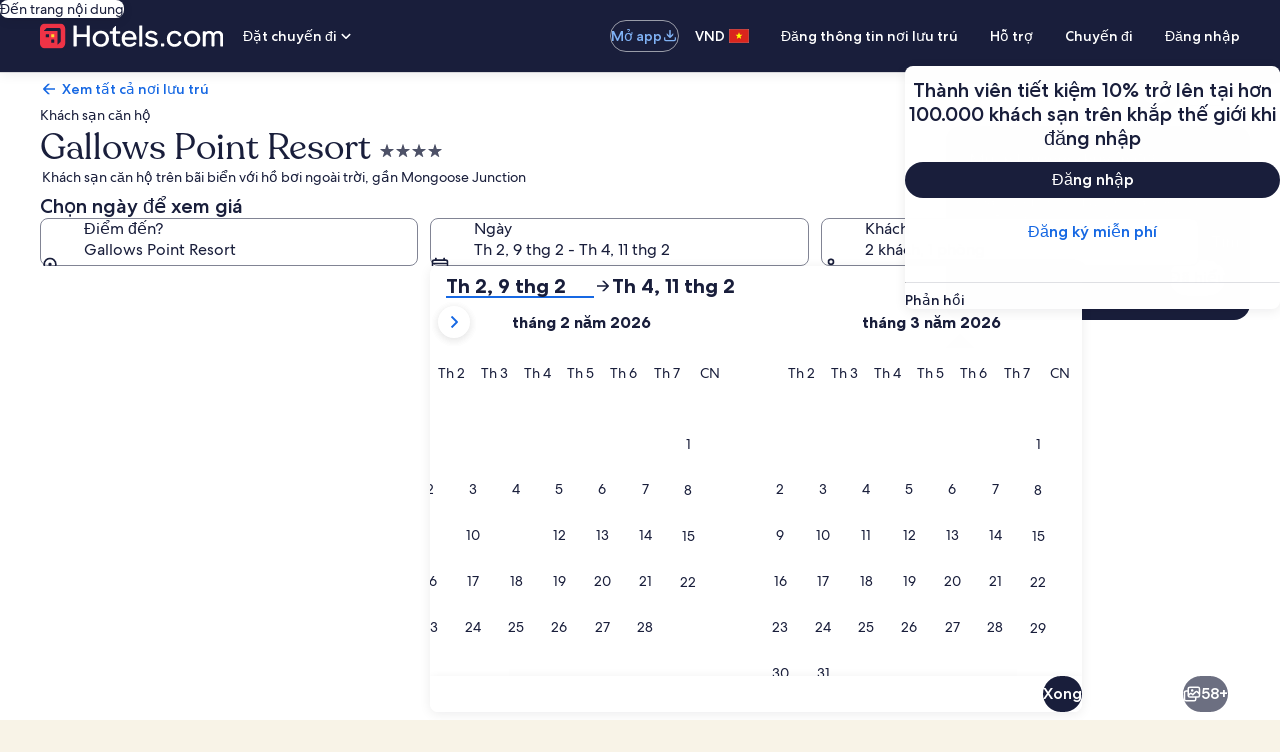

--- FILE ---
content_type: application/javascript
request_url: https://vi.hotels.com/MrBhZk2zB/jgd8T/PI5g/J5EXhrJGu1wkc0/EzQmBQE/NxYSG/2oRIhoB
body_size: 175480
content:
(function(){if(typeof Array.prototype.entries!=='function'){Object.defineProperty(Array.prototype,'entries',{value:function(){var index=0;const array=this;return {next:function(){if(index<array.length){return {value:[index,array[index++]],done:false};}else{return {done:true};}},[Symbol.iterator]:function(){return this;}};},writable:true,configurable:true});}}());(function(){DL();A4A();Z0A();var SK=function xK(vw,XK){'use strict';var AS=xK;switch(vw){case gT:{var ZK=XK[X9];var LW=XK[b7];Gf.push(QU);if(Sg(LW,null)||wO(LW,ZK[df(typeof t6()[FN(TP)],'undefined')?t6()[FN(pK)].apply(null,[R8,Aw,O8]):t6()[FN(Jf)](bl,bW,QW)]))LW=ZK[tk(typeof t6()[FN(S6)],S8('',[][[]]))?t6()[FN(Jf)](Y6,OD,Qk):t6()[FN(pK)](R8,Aw,gN)];for(var lk=pK,YW=new (pT[t6()[FN(g6)](Bw,wU,Bg)])(LW);sK(lk,LW);lk++)YW[lk]=ZK[lk];var Xl;return Gf.pop(),Xl=YW,Xl;}break;case Pq:{Gf.push(TK);if(WN(IN(rX()[ff(HD)](dO,qW,Tz,H4),pT[VK()[T4(QW)](OS,Cg)]))){var Qw;return Gf.pop(),Qw=null,Qw;}var GO=pT[VK()[T4(QW)].apply(null,[OS,Cg])][rX()[ff(HD)].apply(null,[zk,qW,F6,H4])];var SN=GO[xX()[q6(PK)](FO,Bg,mg,YK)];var hk=GO[VX()[kN(S4)](Cg,YO,Cg,TP,t8)];var rw=GO[gf()[Nw(E6)].apply(null,[GX,E6,kW,Ck,jJ,Bg])];var qO;return qO=[SN,tk(hk,mU[E6])?pK:wO(hk,pK)?lD(H4):lD(FO),rw||(df(typeof VK()[T4(ED)],'undefined')?VK()[T4(kk)](gP,RU):VK()[T4(TP)].call(null,Pz,Vz))],Gf.pop(),qO;}break;case gx:{var SD=XK[X9];var RS=XK[b7];Gf.push(Yw);var g8=Sg(null,SD)?null:jg(EO()[BK(d6)](X8,WN({}),qf),typeof pT[EO()[BK(Bg)].apply(null,[Zw,QU,rK])])&&SD[pT[EO()[BK(Bg)](Zw,RU,rK)][Dw()[B6(nD)](fD,Jk,EP)]]||SD[t6()[FN(ED)](Qf,E3,WN(pK))];if(jg(null,g8)){var mk,ck,l4,wK,rl=[],fK=WN(pK),ZO=WN(H4);try{var qg=Gf.length;var NU=WN(WN(X9));if(l4=(g8=g8.call(SD))[tk(typeof t6()[FN(Df)],'undefined')?t6()[FN(Jf)](PP,KN,N6):t6()[FN(R6)].apply(null,[jN,zq,Kk])],tk(mU[E6],RS)){if(df(pT[VK()[T4(GP)](pb,KO)](g8),g8)){NU=WN(WN(b7));return;}fK=WN(H4);}else for(;WN(fK=(mk=l4.call(g8))[df(typeof VX()[kN(ql)],S8(tk(typeof VK()[T4(QU)],S8('',[][[]]))?VK()[T4(TP)](fX,m6):VK()[T4(g6)].call(null,xz,l8),[][[]]))?VX()[kN(g6)](pw,HN,IO,E6,V6):VX()[kN(Bg)].apply(null,[N6,sf,Bw,qw,A4])])&&(rl[tk(typeof Dw()[B6(S4)],S8('',[][[]]))?Dw()[B6(QU)](QW,Wf,vl):Dw()[B6(g6)](Og,jT,Jl)](mk[VK()[T4(MD)](z0,GP)]),df(rl[t6()[FN(pK)].call(null,R8,H3,WN(pK))],RS));fK=WN(pK));}catch(Gg){ZO=WN(pK),ck=Gg;}finally{Gf.splice(sw(qg,H4),Infinity,Yw);try{var gK=Gf.length;var jz=WN({});if(WN(fK)&&jg(null,g8[EO()[BK(R6)].apply(null,[jw,Nz,cx])])&&(wK=g8[EO()[BK(R6)](jw,Og,cx)](),df(pT[tk(typeof VK()[T4(E6)],S8('',[][[]]))?VK()[T4(TP)].apply(null,[JX,t4]):VK()[T4(GP)](pb,KO)](wK),wK))){jz=WN(X9);return;}}finally{Gf.splice(sw(gK,H4),Infinity,Yw);if(jz){Gf.pop();}if(ZO)throw ck;}if(NU){Gf.pop();}}var fU;return Gf.pop(),fU=rl,fU;}Gf.pop();}break;case vB:{var jP;Gf.push(vk);var xO;var Fg;for(jP=pK;sK(jP,XK[t6()[FN(pK)](R8,UT,Kk)]);jP+=H4){Fg=XK[jP];}xO=Fg[df(typeof Dw()[B6(pg)],'undefined')?Dw()[B6(WK)].call(null,KO,UW,Vk):Dw()[B6(QU)].apply(null,[WN({}),Of,hO])]();if(pT[VK()[T4(bO)](HG,kP)].bmak[rX()[ff(lg)](kP,wJ,PU,fD)][xO]){pT[VK()[T4(bO)](HG,kP)].bmak[tk(typeof rX()[ff(kz)],S8([],[][[]]))?rX()[ff(ql)](FW,g4,Mk,xg):rX()[ff(lg)](kO,wJ,kW,fD)][xO].apply(pT[VK()[T4(bO)](HG,kP)].bmak[rX()[ff(lg)].call(null,tw,wJ,MD,fD)],Fg);}Gf.pop();}break;case n3:{var tg={};var SS={};Gf.push(jD);try{var E4=Gf.length;var Hz=WN(b7);var Xg=new (pT[KK()[vP(tK)](If,RL)])(pK,pK)[df(typeof Kl()[cw(kW)],S8(df(typeof VK()[T4(Tg)],'undefined')?VK()[T4(g6)].apply(null,[UJ,l8]):VK()[T4(TP)](Bg,zN),[][[]]))?Kl()[cw(M4)](Kk,s6,T8,Jf,bP,O8):Kl()[cw(bO)](vK,WN([]),n6,Ak,wW,WN(WN(pK)))](VX()[kN(M4)].apply(null,[sU,El,Kk,g6,cl]));var RO=Xg[xX()[q6(kW)](J8,Gk,sz,bP)](VX()[kN(kW)].call(null,gO,pK,I4,Sf,vW));var Ef=Xg[KK()[vP(D8)](kz,tb)](RO[tk(typeof KK()[vP(H4)],S8('',[][[]]))?KK()[vP(Gk)](WP,xz):KK()[vP(PP)].apply(null,[lP,Uv])]);var Pl=Xg[KK()[vP(D8)].call(null,kz,tb)](RO[EO()[BK(zk)].call(null,Nz,HN,UC)]);tg=z6(d7,[EO()[BK(Nz)](D8,WN(WN(pK)),Gq),Ef,VX()[kN(nD)](tD,Hw,Uw,I4,fP),Pl]);var hg=new (pT[KK()[vP(tK)](If,RL)])(pK,pK)[tk(typeof Kl()[cw(R6)],S8(VK()[T4(g6)].apply(null,[UJ,l8]),[][[]]))?Kl()[cw(bO)].call(null,WD,tK,P8,SW,zP,A6):Kl()[cw(M4)].apply(null,[H4,R6,T8,Jf,bP,X8])](VK()[T4(z4)].apply(null,[qA,tD]));var nK=hg[tk(typeof xX()[q6(M4)],S8(VK()[T4(g6)](UJ,l8),[][[]]))?xX()[q6(Gk)].call(null,QW,gw,AP,BO):xX()[q6(kW)](KO,Gk,sz,bP)](df(typeof VX()[kN(PD)],'undefined')?VX()[kN(kW)].apply(null,[m4,pK,l6,Sf,vW]):VX()[kN(Bg)](WN(pK),nz,HD,kW,Sf));var zK=hg[KK()[vP(D8)](kz,tb)](nK[tk(typeof KK()[vP(pw)],'undefined')?KK()[vP(Gk)](OU,nW):KK()[vP(PP)].call(null,lP,Uv)]);var ND=hg[tk(typeof KK()[vP(E6)],S8([],[][[]]))?KK()[vP(Gk)].call(null,kX,W4):KK()[vP(D8)].call(null,kz,tb)](nK[EO()[BK(zk)](Nz,S6,UC)]);SS=z6(d7,[t6()[FN(EP)](wP,Tv,FO),zK,Dw()[B6(EP)](PS,Zx,C8),ND]);}finally{Gf.splice(sw(E4,H4),Infinity,jD);var cD;return cD=z6(d7,[df(typeof Dw()[B6(Hg)],S8([],[][[]]))?Dw()[B6(If)](Gk,V3,Dz):Dw()[B6(QU)](ED,pJ,VP),tg[EO()[BK(Nz)](D8,WN(H4),Gq)]||null,KK()[vP(Nz)](SW,V3),tg[VX()[kN(nD)].call(null,WN(WN(pK)),Hw,jN,I4,fP)]||null,Dw()[B6(tK)](Lg,JY,z4),SS[t6()[FN(EP)](wP,Tv,kO)]||null,rX()[ff(tK)].call(null,tw,Zx,IU,MO),SS[Dw()[B6(EP)](WN(pK),Zx,C8)]||null]),Gf.pop(),cD;}Gf.pop();}break;case F:{var MU=XK[X9];Gf.push(Cf);if(tk([VX()[kN(Sf)].apply(null,[ql,PS,RU,g6,Oz]),VK()[T4(l6)](NS,Mk),rX()[ff(GX)].apply(null,[kO,zg,ED,R8])][rX()[ff(pw)](YX,I9,QW,EP)](MU[EO()[BK(dO)].apply(null,[EK,WN({}),RP])][Dw()[B6(Kk)](zU,R3,H4)]),lD(H4))){Gf.pop();return;}pT[EO()[BK(wP)].call(null,IU,PU,bU)](function(){Gf.push(Ew);var VW=WN({});try{var QK=Gf.length;var j6=WN([]);if(WN(VW)&&MU[df(typeof EO()[BK(ED)],'undefined')?EO()[BK(dO)].apply(null,[EK,WN([]),XU]):EO()[BK(Tg)](Ow,Qf,OO)]&&(MU[EO()[BK(dO)](EK,PK,XU)][gf()[Nw(IO)](l8,QU,I4,pf,kO,WN(WN(H4)))](Dw()[B6(GX)].call(null,T6,V6,lP))||MU[EO()[BK(dO)](EK,WN([]),XU)][gf()[Nw(IO)].apply(null,[YX,QU,C8,pf,kO,JX])](tk(typeof rX()[ff(WD)],S8([],[][[]]))?rX()[ff(ql)](TP,UO,E6,GD):rX()[ff(Qk)](O8,t9,d6,Zf)))){VW=WN(WN(b7));}}catch(vz){Gf.splice(sw(QK,H4),Infinity,Ew);MU[EO()[BK(dO)](EK,WD,XU)][Dw()[B6(Qk)].apply(null,[WN(WN(H4)),MY,Kj])](new (pT[df(typeof VK()[T4(E6)],S8([],[][[]]))?VK()[T4(RU)].call(null,Iv,pK):VK()[T4(TP)].apply(null,[Fs,sR])])(t6()[FN(kk)](vK,hs,If),z6(d7,[Dw()[B6(l6)](WN({}),V0,T6),WN(X9),KK()[vP(J8)](IU,gB),WN([]),t6()[FN(z4)](w2,h9,A6),WN(WN(b7))])));}if(WN(VW)&&tk(MU[Dw()[B6(RU)](WN(pK),lR,H5)],rX()[ff(l6)](m4,vT,YX,T6))){VW=WN(WN([]));}if(VW){MU[EO()[BK(dO)].call(null,EK,vK,XU)][Dw()[B6(Qk)].call(null,WN(WN([])),MY,Kj)](new (pT[VK()[T4(RU)](Iv,pK)])(gf()[Nw(V5)](HD,I4,PP,I2,hZ,GP),z6(d7,[Dw()[B6(l6)](Gk,V0,T6),WN(WN({})),KK()[vP(J8)](IU,gB),WN([]),t6()[FN(z4)](w2,h9,Mk),WN(X9)])));}Gf.pop();},pK);Gf.pop();}break;case BV:{Gf.push(Gs);var Bc=pT[df(typeof VK()[T4(qc)],S8([],[][[]]))?VK()[T4(bO)].apply(null,[zY,kP]):VK()[T4(TP)](Pc,Nh)][Dw()[B6(YX)](MD,hE,Gk)]?H4:pK;var Rm=pT[VK()[T4(bO)](zY,kP)][VX()[kN(Tz)](WN(WN(H4)),mm,wP,d6,SE)]?H4:mU[E6];var ph=pT[VK()[T4(bO)].call(null,zY,kP)][t6()[FN(Zw)].call(null,E6,Qh,O8)]?H4:pK;var BM=pT[VK()[T4(bO)].call(null,zY,kP)][t6()[FN(wM)](Zw,KR,WN([]))]?H4:pK;var jQ=pT[VK()[T4(bO)](zY,kP)][t6()[FN(LQ)](PU,OM,PS)]?H4:pK;var Am=pT[df(typeof VK()[T4(s6)],'undefined')?VK()[T4(bO)](zY,kP):VK()[T4(TP)].apply(null,[HN,Qh])][t6()[FN(st)](TP,Zt,dQ)]?H4:pK;var IZ=pT[VK()[T4(bO)](zY,kP)][t6()[FN(mE)](cR,zd,SW)]?H4:pK;var X2=pT[tk(typeof VK()[T4(ED)],S8('',[][[]]))?VK()[T4(TP)](sd,UO):VK()[T4(bO)].apply(null,[zY,kP])][df(typeof gf()[Nw(IO)],'undefined')?gf()[Nw(pw)](GM,g6,pg,Ld,GI,pg):gf()[Nw(FO)](If,Xn,Qf,qW,gI,WN(H4))]?H4:pK;var VQ=pT[VK()[T4(bO)].call(null,zY,kP)][df(typeof EO()[BK(kP)],S8([],[][[]]))?EO()[BK(O8)](fh,F6,v5):EO()[BK(Tg)](g1,jN,AZ)]?H4:mU[E6];var jh=pT[Kl()[cw(ED)].call(null,PU,Hg,OM,I4,vc,PU)][Dw()[B6(H4)](ql,BF,D8)].bind?H4:mU[E6];var WM=pT[VK()[T4(bO)](zY,kP)][Dw()[B6(Zw)](Qk,Pt,qc)]?H4:kT[EO()[BK(PS)](S6,D8,S1)]();var Y5=pT[df(typeof VK()[T4(GP)],'undefined')?VK()[T4(bO)](zY,kP):VK()[T4(TP)](NM,FQ)][df(typeof t6()[FN(V5)],S8([],[][[]]))?t6()[FN(cR)].call(null,HN,zm,Ws):t6()[FN(Jf)].call(null,G5,zZ,Og)]?H4:kT[EO()[BK(PS)](S6,w2,S1)]();var fd;var Aj;try{var Ud=Gf.length;var Jd=WN(WN(X9));fd=pT[df(typeof VK()[T4(zk)],S8([],[][[]]))?VK()[T4(bO)](zY,kP):VK()[T4(TP)].call(null,Od,V6)][tk(typeof VX()[kN(Mk)],S8([],[][[]]))?VX()[kN(Bg)](Gk,Sd,WD,H2,Eh):VX()[kN(KO)](IO,E2,HD,Jf,sZ)]?kT[tk(typeof VK()[T4(sU)],S8('',[][[]]))?VK()[T4(TP)](JF,Vt):VK()[T4(dQ)](nh,HD)]():pK;}catch(Xd){Gf.splice(sw(Ud,H4),Infinity,Gs);fd=pK;}try{var JZ=Gf.length;var f5=WN({});Aj=pT[VK()[T4(bO)](zY,kP)][Dw()[B6(H2)](Bg,GD,Jf)]?H4:mU[E6];}catch(Hh){Gf.splice(sw(JZ,H4),Infinity,Gs);Aj=pK;}var n1;return Gf.pop(),n1=S8(S8(S8(S8(S8(S8(S8(S8(S8(S8(S8(S8(S8(Bc,Kd(Rm,mU[FO])),Kd(ph,FO)),Kd(BM,TP)),Kd(jQ,E6)),Kd(Am,g6)),Kd(IZ,ql)),Kd(X2,QU)),Kd(fd,I4)),Kd(Aj,mU[F6])),Kd(VQ,mU[PD])),Kd(jh,bO)),Kd(WM,Gk)),Kd(Y5,Bg)),n1;}break;case b7:{Gf.push(FR);throw new (pT[KK()[vP(d6)].apply(null,[S4,EA])])(tk(typeof Dw()[B6(S6)],S8([],[][[]]))?Dw()[B6(QU)].call(null,WN({}),VP,B2):Dw()[B6(Nz)](m4,k3,kW));}break;case UA:{Gf.push(Vn);try{var pm=Gf.length;var cX=WN(b7);var vh=S8(S8(S8(S8(S8(S8(S8(S8(S8(S8(S8(S8(S8(S8(S8(S8(S8(S8(S8(S8(S8(S8(S8(S8(pT[gf()[Nw(N6)](WN(WN(H4)),QU,V5,El,tD,PP)](pT[df(typeof VK()[T4(m4)],S8('',[][[]]))?VK()[T4(QW)].apply(null,[Pj,Cg]):VK()[T4(TP)](vM,kP)][VK()[T4(Kj)].call(null,Ak,wP)]),Kd(pT[df(typeof gf()[Nw(IU)],S8([],[][[]]))?gf()[Nw(N6)].apply(null,[WN(WN({})),QU,YF,El,tD,s6]):gf()[Nw(FO)](Qf,OF,Kk,Sh,tR,IU)](pT[VK()[T4(QW)](Pj,Cg)][EO()[BK(wU)](FW,ql,Z5)]),H4)),Kd(pT[gf()[Nw(N6)].call(null,WN(WN([])),QU,sU,El,tD,Nz)](pT[df(typeof VK()[T4(m4)],S8('',[][[]]))?VK()[T4(QW)](Pj,Cg):VK()[T4(TP)](XE,q2)][VX()[kN(tw)](tK,Nd,Hg,Tg,bR)]),FO)),Kd(pT[gf()[Nw(N6)](tK,QU,tD,El,tD,tD)](pT[VK()[T4(QW)].apply(null,[Pj,Cg])][VX()[kN(vK)].apply(null,[WN(pK),R8,PD,QU,Hm])]),TP)),Kd(pT[gf()[Nw(N6)].apply(null,[WN({}),QU,D8,El,tD,WN(H4)])](pT[t6()[FN(E6)](tD,Xq,YX)][tk(typeof gf()[Nw(Bg)],S8([],[][[]]))?gf()[Nw(FO)].call(null,N6,G5,pw,YF,tm,KO):gf()[Nw(w2)](g6,E6,d6,RR,GD,S6)]),kT[EO()[BK(IF)].call(null,OE,pw,XR)]())),Kd(pT[tk(typeof gf()[Nw(QW)],'undefined')?gf()[Nw(FO)](jN,UI,QW,KF,wt,ED):gf()[Nw(N6)](mm,QU,FW,El,tD,D8)](pT[VK()[T4(QW)].apply(null,[Pj,Cg])][t6()[FN(qc)].call(null,gN,dT,WN(WN([])))]),g6)),Kd(pT[gf()[Nw(N6)].apply(null,[zU,QU,I4,El,tD,TP])](pT[VK()[T4(QW)](Pj,Cg)][tk(typeof EO()[BK(m4)],'undefined')?EO()[BK(Tg)].call(null,Fd,WN({}),gt):EO()[BK(xd)](FO,WD,dR)]),kT[KK()[vP(st)].apply(null,[N6,MI])]())),Kd(pT[gf()[Nw(N6)](Kk,QU,w2,El,tD,S4)](pT[VK()[T4(QW)](Pj,Cg)][KK()[vP(Kk)](Ot,FF)]),QU)),Kd(pT[gf()[Nw(N6)].apply(null,[WN(WN({})),QU,C8,El,tD,fD])](pT[VK()[T4(QW)].call(null,Pj,Cg)][t6()[FN(FW)].call(null,Tz,KG,Jl)]),I4)),Kd(pT[df(typeof gf()[Nw(ED)],S8([],[][[]]))?gf()[Nw(N6)](Qf,QU,dO,El,tD,kO):gf()[Nw(FO)].apply(null,[bO,bF,d6,qd,GD,PS])](pT[df(typeof VK()[T4(TP)],'undefined')?VK()[T4(QW)](Pj,Cg):VK()[T4(TP)].call(null,d1,LR)][Dw()[B6(IF)].call(null,Ws,DE,N6)]),Tg)),Kd(pT[df(typeof gf()[Nw(I4)],'undefined')?gf()[Nw(N6)].call(null,WN([]),QU,tw,El,tD,Jf):gf()[Nw(FO)](Mk,Fm,dQ,Js,x2,fD)](pT[VK()[T4(QW)].call(null,Pj,Cg)][xX()[q6(dO)](PU,Bg,OZ,qE)]),mU[PD])),Kd(pT[tk(typeof gf()[Nw(GP)],S8([],[][[]]))?gf()[Nw(FO)](WN(WN(pK)),TQ,V5,q2,WK,tD):gf()[Nw(N6)](PU,QU,PU,El,tD,YF)](pT[VK()[T4(QW)](Pj,Cg)][Kl()[cw(QW)].call(null,H4,PP,kz,PD,qE,tD)]),bO)),Kd(pT[gf()[Nw(N6)].call(null,Og,QU,m4,El,tD,Kk)](pT[VK()[T4(QW)](Pj,Cg)][VX()[kN(F6)].apply(null,[WN(WN(pK)),dn,IU,PD,qE])]),Gk)),Kd(pT[gf()[Nw(N6)](nD,QU,Kk,El,tD,YF)](pT[VK()[T4(QW)](Pj,Cg)][KK()[vP(H5)].call(null,dQ,Dh)]),Bg)),Kd(pT[gf()[Nw(N6)](Qk,QU,Bw,El,tD,KO)](pT[VK()[T4(QW)](Pj,Cg)][EO()[BK(Hs)].call(null,OR,V5,rR)]),d6)),Kd(pT[gf()[Nw(N6)](WN(WN({})),QU,Hg,El,tD,dQ)](pT[VK()[T4(QW)](Pj,Cg)][Kl()[cw(Cg)].call(null,MD,WN({}),hX,N6,OZ,m4)]),GP)),Kd(pT[gf()[Nw(N6)](I4,QU,GM,El,tD,O8)](pT[VK()[T4(QW)](Pj,Cg)][t6()[FN(mX)](FO,V6,jN)]),mU[tw])),Kd(pT[gf()[Nw(N6)](dO,QU,jN,El,tD,D8)](pT[VK()[T4(QW)](Pj,Cg)][tk(typeof Dw()[B6(jw)],S8([],[][[]]))?Dw()[B6(QU)](Qf,Uw,J1):Dw()[B6(xd)](dQ,GD,Hg)]),kT[Dw()[B6(Kj)](m4,P3,EK)]())),Kd(pT[gf()[Nw(N6)](jN,QU,HD,El,tD,PP)](pT[VK()[T4(QW)].apply(null,[Pj,Cg])][Dw()[B6(qc)].call(null,PS,P2,xd)]),PS)),Kd(pT[tk(typeof gf()[Nw(dO)],S8(df(typeof VK()[T4(E6)],S8('',[][[]]))?VK()[T4(g6)].call(null,vl,l8):VK()[T4(TP)](xm,qW),[][[]]))?gf()[Nw(FO)](WN({}),tR,jN,nc,kt,Nz):gf()[Nw(N6)](Mk,QU,Ws,El,tD,S6)](pT[VK()[T4(QW)].apply(null,[Pj,Cg])][rX()[ff(m4)].call(null,Gk,Vd,tD,EK)]),Qf)),Kd(pT[gf()[Nw(N6)].call(null,WN([]),QU,m4,El,tD,mm)](pT[VK()[T4(QW)].call(null,Pj,Cg)][rX()[ff(qc)].apply(null,[SW,SM,RU,HD])]),mU[Sf])),Kd(pT[gf()[Nw(N6)](IO,QU,fD,El,tD,YX)](pT[df(typeof VK()[T4(OE)],S8([],[][[]]))?VK()[T4(QW)](Pj,Cg):VK()[T4(TP)](LE,HD)][tk(typeof xX()[q6(V5)],S8([],[][[]]))?xX()[q6(Gk)].call(null,Tg,jn,MF,I2):xX()[q6(w2)](zU,JX,Xn,YM)]),PD)),Kd(pT[gf()[Nw(N6)](zk,QU,s6,El,tD,Og)](pT[df(typeof VK()[T4(ql)],S8([],[][[]]))?VK()[T4(QW)](Pj,Cg):VK()[T4(TP)](NF,hI)][Dw()[B6(mX)].apply(null,[QU,Nn,Im])]),Lg)),Kd(pT[gf()[Nw(N6)](GM,QU,N6,El,tD,d6)](pT[Dw()[B6(sU)].apply(null,[WN(pK),Z0,F6])][VK()[T4(I4)].call(null,pF,dO)]),mU[Mk])),Kd(pT[gf()[Nw(N6)](PD,QU,Ws,El,tD,If)](pT[tk(typeof t6()[FN(R8)],S8('',[][[]]))?t6()[FN(Jf)](zj,Pm,Jf):t6()[FN(E6)].call(null,tD,Xq,bO)][tk(typeof VK()[T4(PP)],'undefined')?VK()[T4(TP)](m5,j2):VK()[T4(qc)].call(null,B1,Lg)]),Ws));var l5;return Gf.pop(),l5=vh,l5;}catch(bZ){Gf.splice(sw(pm,H4),Infinity,Vn);var AM;return Gf.pop(),AM=pK,AM;}Gf.pop();}break;case VB:{var xj=XK[X9];Gf.push(Fn);if(pT[t6()[FN(g6)].call(null,Bw,DT,If)][VK()[T4(fD)](t9,Zw)](xj)){var Ht;return Gf.pop(),Ht=xj,Ht;}Gf.pop();}break;case sJ:{var SZ=XK[X9];Gf.push(WK);var PE=SZ[EO()[BK(HN)](Bg,QW,Zm)](function(wm){return xK.apply(this,[dC,arguments]);});var kI;return kI=PE[tk(typeof EO()[BK(Kk)],'undefined')?EO()[BK(Tg)](Yn,WN({}),xh):EO()[BK(jN)](Im,Bg,Mb)](VK()[T4(Mk)].call(null,nt,N6)),Gf.pop(),kI;}break;case Yv:{var HX=XK[X9];Gf.push(UE);var Kc=VK()[T4(g6)].call(null,nZ,l8);var pQ=Kl()[cw(Hg)](pK,kk,Ym,bO,Xm,Kk);var rM=pK;var l2=HX[tk(typeof VK()[T4(IU)],S8('',[][[]]))?VK()[T4(TP)].call(null,P2,kR):VK()[T4(DQ)].call(null,UE,LQ)]();while(sK(rM,l2[t6()[FN(pK)].call(null,R8,Kv,WN(WN({})))])){if(BR(pQ[rX()[ff(pw)].apply(null,[N6,qv,WN(WN(H4)),EP])](l2[tk(typeof KK()[vP(dO)],'undefined')?KK()[vP(Gk)](QW,MZ):KK()[vP(FO)].call(null,Jf,Ss)](rM)),pK)||BR(pQ[rX()[ff(pw)](Og,qv,O8,EP)](l2[KK()[vP(FO)](Jf,Ss)](S8(rM,H4))),pK)){Kc+=H4;}else{Kc+=pK;}rM=S8(rM,FO);}var gs;return Gf.pop(),gs=Kc,gs;}break;case dC:{var wm=XK[X9];Gf.push(bj);var K1;return K1=pT[VK()[T4(GP)](AT,KO)][EO()[BK(PK)].call(null,cR,QU,Bj)](wm)[tk(typeof EO()[BK(w2)],S8('',[][[]]))?EO()[BK(Tg)](RF,Tg,RM):EO()[BK(HN)].call(null,Bg,M4,BF)](function(Z2){return wm[Z2];})[mU[E6]],Gf.pop(),K1;}break;}};var ct=function(xt){var xE=xt[0]-xt[1];var Gc=xt[2]-xt[3];var SF=xt[4]-xt[5];var jZ=pT["Math"]["sqrt"](xE*xE+Gc*Gc+SF*SF);return pT["Math"]["floor"](jZ);};var Qc=function(Dn,UR){return Dn%UR;};var Xh=function(Wd,rZ){return Wd>>rZ;};var BE=function(){return ["G"," Y\f*.6<]","H4Kk(<8MO>\'\n7(-\t,",".7]\f(\n-_>ML97EO5","oHw","k3e","\"M[;6:\n1","%BD46\'=","D","(\t\f;","o\f","XM#U9(/\r,7-\x00","Do4","6\n","\x00"," 8H+91B4KJ50\vY\\4 =","GK#6,QF%ZJ=1&I","=,M[","66)\v}0Y\x079y\bZ6Q2","/","\x3f%<\v>e\t<\x00_X9<5[","$^~)\x3f&zM)<\'","]8KY>\x3f/"," /_[2\x00=6> ","\b#\n6\b:","L2\n2=:\x00&-\x00U\b","mE\v",".\f|","\x3fI","qKU","Y;\x00(","WL(#9\x07t","\t\'(-\t","\x3f)","(>1A","<[0Z12!D4~=0:","\x078.OH06>\fx7\x07~ 7","\x07(n","c8\n\t)+1\x07J#`]*2&YI/","-1J\vPV9","0OH:$CZ\r\b  6"," 6-J$O","*\t+,,\x078I","","i\b<\x00","<<:<+\t8","3SW>","(\v","<*0\x00/N&\x3f-L%VW2+\x40D","B(\x00a","XU","5 \b^I-","66%","-H","*>\n1","=_D","\"","#ZU3%/o\x402","[","\t0+14[3\b","8]","5<5\x00","2:1","J\v\x3f","8I[4\f6","`E","q\n&\x3fO8\'\'>1$cb\\8F0<u=d~E","/","5","4<9`7}Q.\'\"","\x07\"\fz3J7-\x07j)`:nub-|YD 6!jU3r6f[p","9x","\b\x00#-=Z!","\x3f(*!%;Z",">-9[VU9 >ME+","6/","0)} ]\vO;!,\x3fAqiQ86%\fz>6;<","UW5=","Y\f0 C^L5<","(-\t\v(N\n",";\rGw4<","3","\n*","ai\b9\x3f\v)<\x008&c0=-,","O\f",")<,L9zN9=>","e\x3fe","#1l\f\x07","\n0","\\W25#^E:%\b;\n .","2\rH*\n85,","\vHG9;\t+&","+,4y4MK5<$`A(","p","i(\v0\x00-\t-1/","}e-LK/\"}M5kn~RGytN>e^;\x40)n","\r(\x3f1J5",";,=3\t/L*\n\x07\"8<","1",",Y=","#+^[>4<(-","\x00*\f","\b3KW=tjJI27sy87e)U\tO\"y:4Q[37/H\b8\'(0,X&<]\f\n>y7[\"V\\9s%J\b/s86tJ/R\x00A","}","\r(7<K\bV]07","9x|","=\x07J\x3fK","*10 ","R\b(*;N\x3fX]8","!ZJ1:9_A4\t","OM/","-52","\f,TL)\f6;17\v-Y","-\r- "," -\t2","pTy","=1_=^A","\'\x3f\x00J<ZV(",":\f03","$-R;\x07!=","_9\'\x40M6\'\v %;",",VqLL=\'/AM5Z$ -0\r1J>HO\x3fy>A0ST%",":$HM#\v","\n\x3f<6a>[]","OPFVs\">A2KQ3=jX\x00)[!,--e`VZ\f$66SlKA,6%J\b\b\v1&5JyZ60S\vZRV9 (\x407k%>(CDu6;80\nz\f(_\x00e-q\n]4KM.=jXQ+5i-e0>\x00U\bGd\"*[$MV|\'l\n\n=\x070=01ZxW)\rL\tK 5\x40=(})CF(\b&*--ExW\rQMk-yLFU><&X)<= :Gg$^\bMQ9 (\x407L!>Zr&\':6+J/\\Z(y+]8\\L~h8N.\' 6wQ>8\x00IO0b.]qZ\'.fB6*-B/\n*2\x00ECp7vN\"pO28CX>\x00*e0Q/>\x00\t#<\b\x40!ZJ(*6PN.\' 6w\fiq\f4d=_Y0SM9.fMy=*-0gW`\x00E\x00\rm\n!M>S\x07*\'NG7H.e,Q>V,8]1{1F%ZJ=\'%^\nwG2g8&&#)N\f\x001%z1o0LA20XM)<;{\x403E$D)o\n*\r9S-x\'%\\)48\v}C#3HK+q,]]}Z\'!/X])Z+3\t<\fk8U\t\x3f\")=[(Lp!fW^:6s<\x40:0\x078]\nQlit\x40\x3fYQ;&8MJ7\x40ryu-1\v\x3fY]Y_du,*]\fBL.*1J\x00 Vqkp<1\t5\\HN\tV+,6[8PVt\'f^>[!,--eaZ+,6[8PV| bX)^\'p)7J2INA^E=+7\x40%FH9s#B[/0,6\nzgE \t\'<;2M]=\'/Gu\b<=6&\b Cq\tK\'q6\rS\nbg!/X])Z:a8\x40}\',+WZC;84Jks(/\x00]rS($\n*&4RGGa+t*KJ%(8I\\.\x00(= :Bg2QMG,+\x3fK[\\Y0\x3fb^>[\x07.*8<mtN\f#\",\b_4(;8C_y^!.c\"8sN\bRv/9!C!h,YF8<\'ywQ>;R\f#y!Y*B^)=)XA4Z7ap\"$}T\re>tyYM20>EG5ZS(;<*\n+J)UFBv/9<w>9/O\\u\'++1-sTV ~\x07<vt\brI\ruo.MbE+L{\x07e.tw;n=-\bs+d\bq\b7)H\b\nV;w(\x40%PL%#/g90=w-$8\\[NC\t#:,\x40\x3f}t\'cWsy+={\x40}\f-2KZ9,*\r\f^3!MK3ZR5<7+*uGa+tYI$Q[(:%B\x00/[!,--e5OI\';63\x07#Lu.cUr[\x075<7+*}\fT\nB6\x3f-L%VW2s$AwV&e:E$$}P0$t055b\\3\x00$kxQbk$YN\n\x3fy>LC^J;9Nu\x3f<<W-1/^II\";2L%a\'b_}T}*8\x003P6F+c9{qNJM]/<&ZMsT\f8>1Cs\x00TGC+,6[8PVt\'cWFsP61-Ns\fiqQCC+,6[8PVt\'cWFsP;;6}T1F(X_NFBw<vJ\"PT*6b_u6\'qD9\r+\t)S\tPB6\x3fv\x07N=J]a\'fY\x00=[\x07zeq\n*&4RO\fF\x3f<,]\x3fVtq>DZ4X=uslt]APE,+\x3fXR\'^J|2qE\x00/ e{3636K\n!,=KI$Q[(:%B\x00/^\bz2\x3f112\bPF\x3f<,]\x3fV9$jI\x00s=*-0mqGa+t>Euz7^M/\x07\b=i8Q>G$D)Y\tP\x00G\"pb\x07xBEu.,YF8<\'y w\fiqm7eS\\$LH9=.IL\b!={W-1/\r\b907\x07>Qu(#J\x00y6*,6\"H`I\tQ\x3f6/QA4H!8CZsP=6\'<>\f*}OG(8<\b#JV2:$K\nrI5a{058\x00YZRVp7q\nF7(;8C_yOGn&p7\n*}\x07\x3f7#\x07N=J]f%%EL{BV7&7\teYu SP\nE <,\x405Wp6dMZ<Ohrp)7J<IYI\n\x07(>9JjV^t2cW^:\x00Z&tD>T CfZO\rF$\x3fplHu0%B\\26r+\t+\r7}A\tCo7=\t[sa6dAM/7`<B,+`8\v\n9d=_N#X9\x3f9I\b2Rq=10gW`IYI\n%6<XT8Y~ \x3f_X>6-\n>\n1H`I\tQ\x3f6/QAl[3>:\x40M/qe<B>\n\"Q8ZX\v\n9:04W2ZH(:%B\x00>\\!.p:6Y\rodeLJR](;%H}T2++/\fmH/H\nIa<v]62nhIP>\' 7\v}C3\v/T_ZGa+tjV^tq$CZ6qtdQ<V1-\tC#d=_K>Q]cq)CE+\',=NeZ6.Y\t\n0=Ks[r28KfO\nz*6++8ON\f#\".C$Z\x3f}+^Ow=,c\tq*8\tAE\f\x07\".zLl\\(*:I}Znk:2\b))XET\nE <,\x405(;8C_y^}(+\vbk\v/\r87;F>Q{>\x00Zr\t\f2;y\tb\nk\x078\x00T\bCp-v[4MY(<8wMI5a/6eZ`I\tQ9,*#\\9\x3f/KI/G=<5\x00sZ1/KEERV(~8K].2>CZu\x00\'<+y^msY\x00p{*[$MV~8I)G%&0\bHi5u\x00QCI91*Xsa!dAM/7`%}\n (REYRV(~Y]R](;%Hy!&.Ns\nk\v/\tK (j#MW.{hx\x40>R\',+\r+7J9YX9y(\x40\'V\\9s+\fyYxk~L212NQCv/9>Pt=fX2!(--T7D<[NC\re{,]>HanwC/\v\n6`+\t+\r7}\n\"=eS[9MW+qf^:\x00n&w\r-isY\v\b\n9<eZ=S,h<MZ{G<g88C7)N\tXT$w<A4\x00.\b>Z>\x3f=\r2W4ZJa+vJ)K(}$IP/>0e{:\f03VZEE <,\x405t!dAM/7t{:\x001Hq\n\bV;61a.}.ID>\',d*)F-]BGc4=G>[~\'\"^G,PV!g88E+*Th\b\n.\x3f+7\x07sVL9!+XG)R\b6:,\x00+X,}SXm6:J2Ku8L>4(-\tb01XLN\t#:,\x40\x3fwt\'cW^:\x00Z!t\"-\t>NH<H2vhxAqKz{8K:;6b\f[\x00]UXm-~W\x07#^5=+\x40D\">0t-7m%isZ\'\":etbbp\'\"E[u\b*\f7- sIGd$>A2KQ3=j\x00/[%(+L-E1D>Q\n$66\rS*B.}>UX>OX=&+>gF9P\f\nK\x3fw9H}K\x3f<\'\\D><\'d\"0>\x00U\bOe-q\n[9VKr\'8Um5\b:,*Q1$8SBM\"6,SR\fLr5%^m:{u76Cq\x00T\vA(*=\x07p!5\x3fBK/=iD+Q>;\\HN\n\x3fy*L[\nJeg:,Zr\x00\'<+\nk\t<PO\fFP$\x3fpSI$Q[(:%B\nfO*9<9X1D3DQ9,*%Q:{kE[4{=w\x00:\"5]m<e\\}Q:&$O\\2s;qE$*uOLSc5=H%Wu:,Gu\x3f%qslC/H\nK\x3fw.C$Z(\b/q)\\<\'<Q~IifY\rm+v\x07N=J]a%%EL{BV!g=1xKmXNC9,*\x3fV9+>F&\b6=,1+%\x00&\r87;F>Q{cWZ>!\'\">0gSO[a=7Jk\b!.8I\\.\x00s0w-1)\rLE\vG$q:]\r2PV/\'8YK/\bqe\">0g\r$>-N3S]frzQwR7e{06/_Ia\".C$Z%)CF=&;83Km\tKA$*(N(qY16wJ\x00\x3f^k\t17\v)N!\r\b907\rx]r:9kM5\b2=6\r+\t)S\tE\t#:,\x40\x3fLu(<MZ{\x00Gq/,<\f,3VZ\f(6>Q[wLr0%B[/\x000=6d\n (RFYMkq*LlFD q\rIF>\x00\'&+**&4REERVe+vF\"OT=*ME>!g7\r2lC XYI&d>A2KQ3=bX \x00\'<+7\'\x008HI\v\n+7\x40%FH9,g90=w:\f2\x00S\x3fp5t\'dsw+\x00\'&3bi\fu\x00\vTM,(7=N%PJ&$O\\2q`p\x40+V52\x00Sp:J2K\x3f!/M\\>Zze-sk\v*]E\t#:,\x40\x3fLu(8I\\.\x00(\r(,g\x00AT*C5w(\x40%PL%#/=Z}9++1-TG\r87;F>Qu(8I\\.\x00s=1,lCq&\v.,]0KW.n2\x00Mu\t*\':Q9\r+\t)S\tPG\x3fu6]\x40}V\'%%EL{BGnt0JyP,W\rS\ndb.]q^26=\fPsR\'e+\x401T*Cq\\\n\n8+6QJVK6$IZ:!,<\f,3\\NNGQ,w6W%r\'\"IFsZ&\':6+B)]G\x3f7x5PV9l>^:6s8B1=u]ANQG\bq:X7Zp\x3ffo>!(--ZlF;\\^K\rCC+,6[8PVtz1^M/\x07\b=i-6\v8CtXZOCI96\v]8Q_~bJ]5:&7Dv7)N\tZ4/3=[qx]268M\\4\x00\'q4pEsk8\rOZ.-1AyK\'%+^\b)O51#<+P1Cq<%T\r\"+p\x07N#V|:$\fZrT#<*wlQ/H\nK(w*Y4MK9{c\x00N.\' 6\fmC&SPTc5=H%Wu(<MZ{G6g)/PlQ4\tXm+qJ%JJ2s>^:6t7\x40+V!3FIC0+=Z#Q(}.CF>O[ce-\"T D+PVu2__#PL3\'3\\Mf\t<\'*-\r&2\rT><,KI$Q[(:%B\x00/[:/q76D-YE_G911\x3fZ\x40(nz\x00\\3\t}:<+E14\x078\v\n9d.F5\bp\'\"E[u=,dMnT14\x07*8,\x3fJT0>DA(\\6=1;Eg8\fHET$*v]6N3:.\fw::w-\x00)U\vA\r\"+L9kukX=\b{\x3f8\ne3THBo-zLlM\x3f;+^i/ZJzoq$1\\HG\x3fp~W8Lv=b\x07Zu:*<DnQlL{\\H0\x3fe\x07\x408[lz7\x00[/\ni/,<\f,3\\\f\x07>w<A4lh<MZ{G\'!0q\f7H\ni_L>RH06>EG5I5a{7\n*IZ\fA4)=X[9MW+s>I)A!,--e5OI\n\n!$tF\"OY(0\"iP8\n\' 6e0>\x00U\bGd\"1\x07%WQ/}.CF>[;;6\f~<E$*cZ\x3f\\L5<$\fMsV=`\":\f03T]I\f(dzG#PO~+I)G\'e+B1=`\t^IC\x3fw5[9P\\aq$IP/PV!g88E34WQCJl7%\x40#N=!jB/ g-&=+/YV#>,`VbnzvS(\x3f8x5OI\f\b7,F4Lc2fM2\\<$)\x00:\f,3OUPM\"6,SlQr\'8Ud4S!,--euVY\tMBv0>YFKJ%%Of::w-3C&]XV\"w;C=Qpq)M\\86<*{Esxs]\vGa{>A0ST%%O\nrI5a,Jyl4c)*YmV\x3f2>O\x40z;<*\n+J8\\UI.1L}\buh#J\x00/ g):ysU\t\x0747#ZL)!$\fMsT5 7\r3<&2(y1\x07$C55bX\x402T#;<ck\t<\x00_4\x00\bd+=Z#Q9{#K:;6sYuC P+qy%WJ3$jBM,R\x3f!;6wZ1$TO <6&VL4<\x3fX\b80!y-X#3P\vMBv0>Y[9VKr#8I^gT5 7\r3<&2\x3f7x\x078^5=+\x40D\">0`$\"i\v\x3fI\fU\r87;F>Q(8S=\b{\x3f8x5OI\f\b7,F4L06$K\\3_Kh,gQoChG8]GK#d,F\"L.*B\\) <1d#B3ZH#.eeG8L,!/Z}T0(5\x00wiH;R6;SwL4:9X)\fo\'w\n6$1\rp\bF;8*QFlQ>!/MC&uoqN=\n \v6VZE1{;A%VV)6hfSuo0B+\n<&2\x00Z\nIM\x3fee7VV=\x3f&Ud4\\ua0Q1\r)tOJ\nO\np0g2PU,\x3f/XA4\x40(4b:\f03T]I\f(d,]N^J;n8\x00AdZ; *B212E\n9{tG8L262X2\\:\'8\x003\t>XLNB$*v\x40<OT9\'/IrV0&431gI\t\"7p#C55b\\3\x00$kdQb\fk$YN\f\x07\".x0M_g!/X])X1;<\r4ZxW`\x001%z\x40\x3fKQ2&/fO}= :G14\x07\tp-v]6.6>YZ5PGnt-B+5b\\HE\x3f/9%WQ/}+^OfT2;>\x40+,sY\x00p{*[$MV~>DA(\\61-Q}+]E\x00 84SlLr\'3\\M}T\buoq76D3DEBa)%]I8QQ/;pJ]5:&7D+Q>\f2K\x3fd,F\"L.*B\\) g5\t11pE\x07FR[vtu*IY.s/\\3\t}=+14O<\n2P$\x3fp7VV=\x3f&Ud4Gnt-E-1/c:7_=ZL9{/K4\n\x3f,-0isZ\'\":q]|yZp#7Q80!c\n*&4RO\fF+6*YY0M.n>DA(\\!0+\n,.ZP\b%tiJ]o\bg~g^ !i<Q+,s\x00N=\x3f0=t#b55bI/\x00&:QbE1C&]XV(w;B!S](:%B2Rq=10gW`IRI\f(p#\x07N#Wa=dMZ<I){,p-1/\b%+7\x3fZO|8^G)ZX:%5\t8)J>HO\n9-=_%!.ID>\',\x00:!P;R\f#q,]]}Z\'!/X])Z\'!0q 8]R$-=N%PJfbXw\x00 <5(g\t6;KJ,262X\nfOG\'!0q 5XA^G%0+_N#X*<#H\bk[V#4$\x40:#3HK(q,]]xD2&&\x40f\x00/;gq :\x00TN^IC\x3fd,_C4Q_(;cN4\x00R%(+L:EuF3IRO*\x3f+9\b\x07#9o8MpYS=<1b\f\x00ON\f#y6\fI$Q[(:%B\b5Z;u\tsiqQ\x3f #\x07N#Ma\'EusS*dq$(A\b%q,XT#ZL)!$\f^4s,qv0D9RGC.pb!]>RQ/6d^M(%,qvV18\tT\x00B0\x3f-L%VW2s%\\r\t\b6=,1X#3HCd\".]qM(;#_>O!.,:1fY\rm7=MW1:9I\x00s=*-0mqm8e0OH0*b^>[A5<7+*}Qe8t8Mp0fF>\nqe-E\"0>\x00U\bO\be-q\nAy^3#\x00]wVq=10gF)]AP$=xA,!.%BK46*-Q9\r+\t)S\tPF;8*Q[lP.{cE:\x00{a\x3f112PB6/98J9\'\x3f^F{\x00Rzg.>\bmB;R\f#q,XT7PJthq[,0!qq\b7+IHI\n9p#N\"Zli8I\\.\x00s dq\b*)\x07gW%Cc-hLF}K262Xo^&\':6+BtJ\nOp6p\x07xU=!!\x00=\x070=01X1BtJ\nOa0t$[p\x3ffJ(^9usiq\nTG/u]W}s.6>YZ5R\b{`w-5BuI\t\"7p*YW.{q(\'*1D+V58V5-q\nL0L]|cp^M/\x07\b=i,Q9\r+\t)S\tPF$\x3fpP\x07s\\W2=/O\\2q 7L13:H\b\nFB\x3f<,]\x3fV)\x3f&^:\x00Z\'t7\r)\"\v)NI\x00#<;F>Q.n>M=0=0:,<8XYZ\fA9-cJ%JJ2\b8\x00fOG6viV:FuUpEJJCc-!J-C2&&\x40\nV2t\x3f112N9,*\x070Wt!b6\b8aq\n*&4RG\fGB6+=Z#Q.{c_)\n{a\x3f112Q\r\"+pJxLO5\')D\x00/\\\n!,/Q+V+%\x00(yhKF7) /^i<\'\r8>Z,}]\b\n96*XT%V9+>`\b6(2-1/V\t\x3f,(\x07sM](&8B\nw\x3f%pW<6}F\x3f7x0]J)#>\n)&;7Ns$4]E8*=n6ZV(+XIu\'0\v7=+/L.\x078<+Yts]J==._\nwP<+0\x00:ZiH<_.--Js>:>BM(Xk4;)HqVL\v\r\"+5SsOT=\',CZ6$!:01ZiH(z=(++\x40\x3f~$%[oPVq/,\x003. .S\t49{Xj\\Y/6j8\t6k<;Z8\x00IOc*,_yE!zfX&[Sz`w\r/\b)u\x00T\vC\n\x3f>-J\x3fKKu.fE=\x070=01Pl/H\nK,w9_=F(;#_:\x00&$<+\vlq\r\b907\x07xDN=!jX V!t\"d\f7&]X\nV#</Q`7YK\x3f!/IF%(*DoTuCsY;\x009< \x07sH]>4&wG6g>\t+==8OCo3h`\\91\x3fKw)7,+\t-\',;NCV6/=K>M9}-I\\\v\b2$<:\nms!r*9< \b\x07\'j{w\fij>S;<;7/NYI\n8*B4K].{$}\x3f;\x00(\x00*\x00$1n\"*0<\b=,N=!jC5\rs\x3f\n,78\n>qh]x_9\'\tCF/\'a{:\"oVKRc>=j)K]2 #CFsP-\v \x00 \b(c(+=p8Q^3qcZf\t\f6\'=-JsY(,4=J#Qrai\b9\x3f)<\n8#y%\x3f#Ba+=K4M].apC<(+\r21/\\UI-!&\f\n4km}~m\t--\v v8\f4]\v\x3f<,]\x3fD_,&IF\x3f\bi=w:!/\b\x40\t\r\x07a>(}4Q\\9!/^/\\\b6\'=\t-7!I\vC\f=,j\'J\x3f[W.i8^><;k#01X[\r]9(7<]4M.}8IF\x3f\b6;k#01\tATE#< gh.<\'E[>\\\x3f%q76PlF3\\:QA\b,-;\x07yYM20>EG5ZS(;<*\n+1\x00\tNC\f\n><xG#ZL)!$\fKfT ,7s7xXq\r\b907\x07%C55bmZ)} *--\n$u\x00N\n\n8+6Q[,ga0cPT=\x070=01P1F/]GK(d6C=(l$YD7HX&\'=\t9+9VZ\f(6>Q|(RZ3\x3fl\n\\\x00!>+6\x00q1/H\b\n21-SoVL9!+XG)P\'h \x3fD1\r)|IYN\n\x3fy6]\x40}V=\x3fs^nhi\x403Ed[f\x00N\re0eYJlZ\x3f2&\x40\x00/[S}\'<+TuW`INN\re:J2K9zk>[\b6=,1C&W|EAm\x3f7\x07j\x3fnbB2\\2%5D:QlD9RQIMe,vZ\"W2}<MD.S<w\x00:\"5UZ\nFP.dyAjB[=\')D\x00/[\x3ftx\\sx U\t\x074\",V*V^tr)\n5\x07\x3fhd\tq\n (RA^G\np<vJ%JJ2{c\x00g90=q\rvYxW<]\x3f7%F\x3f^T0*1ENsS\'!+(X* Y\rm,%\f\x07wu/6J]5:&7D+T7C&ZO\fF$\x3fpS\\%MQ24h/\v\n6&\x3fL+Q7)N\tX\nC9u*X\'^J|=wcJ1\'g)0\f*$YI\f\x0089+1H\\Y0\x3fbXu:*<DgTh[tON\f#{E4\\L~nwF}T}*6,\f7>\x00S^IC#d,_L>QK(!\x3fO\\4\x00T=(4\tvTg\'<ZER1%z\"J%an$i)\x00*g\x3f0mtN&\n\b <6\\sa=6P\x07ZEi0Q+uK_^]1jjX\x07n{02\'\\M\x3f[E;+\r&\\jD)OPBr<p#*<#H\bk\x07{u#v9\f(_\x00ep#G#PO|=/[\b\v\n6\f+0\nmHJm8,J<OL|\'%\fL>!<:*\n J3RJ\x3f8:JqVV/\'+BK>\\&=\x007L0\n!/TH\bX\rm0,]0]T9jBG5_!;8\'\x008HX>-xN\'Z=sQ6\x3fg0:\n$2aOQO(-0K!{c\x00Nf!cub[\x00XTZ\rGBa)e8A%S2>I|2&+>\fmCsY(=[8PV/{c\\2\t&7\tsxB3KG<(pv\x40KJ5=-w\vG=(/81/XXZA>:(6Ar7/ZA876$6&T(W$ZT\n\v,+=2\x40\x3f\\M.!/BK\"^\rn0w\x00>\"<YKRc59H$^_9 fi\"\\\n\x3f(-\n0\n(F%IEI\r\x3f\x3fA%ta*dMX+$!:01T1D<N\bCo+=Z#Qp(>_-^ *)e93P\vTw)tNkH029Jwi.%1\r)q_]C(-b$^$+Z^\n\x3fs\x40*!P;X[\rU0pcN\"ZmfpOI(X6\'=Ne\n (RG\fA96(Y,IY.s\x00g&[V\'`$EvQ~8\x00IO\r87;F>Qu(8I\\.\x00s=w\r/\b)u\x00T\vC\n\x3f>-J\x3fKKu.7s[A0(*\tLs\x00\rZ\fA(7,][K\br#%_\\\t (>\tq$1\\HI\f_G9w,\x40}L]05dOD4{`b>\v JjN_\v\nI(7<S#ZL)!$\f\\u<9qE\"lF)]ANQFP\x3f<,]\x3f^)=)XA4R!`\":\f03THI! pG8L=!-YE> `$wQ8Cu]\x07","X75&+\t74R","=6=>\n\")\x07","2","7*\r;2O\t\\{)>uR[:\x3f|Z4 ,","\r5,<8","\\W0\x3f/O\\7%<,+,\r3P","\x3f:!","K7==\x00","I\b","_4\\Q=\x3f\tDI)1&\'-","0!+2\n\b7","E\\","]\v\r\n\'(7\x3fG","1","9$^\b","(W4S|9#>D"," ."];};var WE=function(Bs){if(Bs===undefined||Bs==null){return 0;}var Qt=Bs["toLowerCase"]()["replace"](/[^0-9]+/gi,'');return Qt["length"];};var mQ=function(){return dh.apply(this,[sC,arguments]);};var pR=function(){if(pT["Date"]["now"]&&typeof pT["Date"]["now"]()==='number'){return pT["Math"]["round"](pT["Date"]["now"]()/1000);}else{return pT["Math"]["round"](+new (pT["Date"])()/1000);}};var W2=function(){var dM;if(typeof pT["window"]["XMLHttpRequest"]!=='undefined'){dM=new (pT["window"]["XMLHttpRequest"])();}else if(typeof pT["window"]["XDomainRequest"]!=='undefined'){dM=new (pT["window"]["XDomainRequest"])();dM["onload"]=function(){this["readyState"]=4;if(this["onreadystatechange"] instanceof pT["Function"])this["onreadystatechange"]();};}else{dM=new (pT["window"]["ActiveXObject"])('Microsoft.XMLHTTP');}if(typeof dM["withCredentials"]!=='undefined'){dM["withCredentials"]=true;}return dM;};var dq,XL,Db,pU,EN,WJ,rD,Ab,NW,GC,Fk,vx,mA,BV,mG,LU,zX,n4,BG,hl,cU,Nx,q9,gV,BX,nv,BW,c0,fb,pG,hJ,lS,SA,vg,Kq,I9,IY,mq,PX,lJ,Cv,Bl,jC,KS,Nf,cW,dl,Qb,m0,kA,sl,TC,xN,cq,QC,jB,UT,IJ,QO,KT,pW,Zb,wl,KV,Sw,M6,bx,UK,NC,R9,pP,Bv,UC,mS,TV,L3,XD,N0,wB,Sl,Fl,YS,d9,tv,fl,ZG,Yk,zl,Vw,vX,vN,zv,pk,ZD,kG,B8,Ug,p8,Bz,WX,cV,LY,pN,Zx,cv,rg,Y9,tW,Ig,r4,bX,JU,nL,tl,Ag,Xw,Pk,N7,LC,dT,Kg,GS,wJ,Cq,YV,hC,OW,pC,xC,h9,Cl,Qv,Jz,pD,rq,Mv,QN,N4,GG,H3,j4,I3,OG,kb,jk,cC,UD,hW,hD,LO,fg,xA,qD,P6,vU,z7,Wk,MA,m3,M8,mY,r3,G0,nx,Xf,cb,RC,Qq,kV,hS,bv,W3,mN,Lx,Qg,jf,p3,gg,rv,gU,IP,IS,J7,sG,NP,sS,n3,f4,VB,fx,MP,v3,HJ,XS,JJ,nO,Vq,f6,cf,Kv,LD,z0,YN,KD,Mf,mD,kU,tJ,SO,Lz,AC,JY,Uz,SL,lK,c6,VU,rf,mT,zq,rT,lY,Hf,AD,bq,mO,AK,WB,wL,YA,IB,qx,pz,V8,Q4,Dg,E9,F8,Ax,TW,wT,BD,PV,zw,Kf,Zl,lb,tL,XW,bN,Ng,QV,HT,xw,tO,j7,Xb,DN,f3,E8,IV,sL,m8,rb,n9,lv,Al,T0,zA,dP,ZT,lT,pO,Q,ID,ww,Iz,B0,zW,UY,Hx,D,KW,bV,Ek,O6,dw,Nk,Lk,Gz,XP,XX,Sb,KB,p4,YP,S7,gA,bw,n7,tT,bb,YG,XT,MG,Rw,B4,Bx,f0,A8,MB,Af,Jx,Eg,BP,Z,BB,R4,Ml,ll,LS,Xk,WG,dC,PC,qG,BJ,EU,BC,qT,Fz,W7,N3,UX,Zk,tB,OP,RW,MX,X,F3,bS,zf,AX,cx,TN,wV,w9,Y8,mb,Pb,SU,lU,AU,F4,nJ,N,FK,M7,lN,s7,fJ,xl,Kx,OY,lC,DU,jU,pV,CO,ON,OK,hz,Hl,NG,D9,Gb,tb,WT,HW,TL,gv,Zz,S3,fz,TX,xP,Pg,V0,B9,w6,zS,hK,wk,ZP,mC,Rv,Dv,K3,q7,dz,Ob,Sz,rN,Kz,EG,t3,RY,r9,n8,MS,lz,Tf,JN,VN,kg,JK,dK,A7,Vv,PO,vT,sN,hY,T7,rz,cK,qA,P0,Uf,EY,DW,FD,A3,Tk,C6,vV,Jb,Qz,FS,bA,cA,kD,HG,GK,Rg,b8,DS,z8,wD,bG,QS,G8,O0,Tq,Mz,C4,NX,db,VO,mK,kf,Mq,WS,PB,ST,Y,QL,DK,jT,HU,Vl,jl,VV,gL,fC,Wg,hV,sV,kw,Rk,bB,E7,JS,qN,Wq,cP,G4,JP,q8,Yq,dN,L4,zG,bz,Cw,tf,JD,gk,Kw,fW,xW,RJ,TG,qk,KG,Yl,qL,Bf,Jq,P4,nY,CK,JW,rx,qv,Mx,hN,Xz,Iw,Az,Vg,qz,UA,JB,ES,k4,Z8,WV,dx,X4,j3,vB,c3,TD,N8,rJ,TU,sW,Aq,GU,MY,vS,Bb,tS,fL,g9,UL,IC,QP,UB,Sk,zY,Sv,lO,lW,fw,E,HV,kS,FV,BS,CA,hx,Mg,tX,UV,x6,H8,xU,sO,NT,SX,C,Ux,TO,sP,AY,RD,AT,QY,Y3,DY,CP,Wz,CN,Ub,cS,lf,O4,EA,SJ,Pf,CD,h8,PT,AL,k3,gB,YL,Wl,Ok,dU,jW,KU,Mb,QB,HK,EJ,LK,CX,Iq,M3,xk,NV,I7,LB,r8,vG,hb,K8,sb,Jw,MW,Yg,PY,rW,U3,r6,Pw,fS,VD,nV,gS,cN,Rb,mW,s9,ZB,IL,Yx,kl,rY,dW,rP,CS,SP,ZW,rk,sJ,U8,nf,gD,W6,wN,ET,E0,IK,V4,RK,Nl,ZN,w7,H7,C7,X0,MK,Mw,Yz,P,k8,Dx,Q6,zD,CL,dL,cJ,YU,Wb,d0,g0,pA,Dk,D4,L6,Ez,C0,dg,ZV,Rf,nS,EW,VY,v4,WO,QT,LN,vD,gb,ZS,bD,hU,BL,UN,qC,VL,hq,Gl,RN,jY,F7,Rl,ZU,jS,U4,Fw,QD,Tv,Yf,S9,dk,Z6,wq,Vf,Cz,TA,pS,nk,Lb,wv,Ov,FU,Gx,Lw,KX,Pq,tP,g7,VS,L8,sC,fO,gx,Iv,rU,VC,FJ,cL,b4,wG,EB,MJ,B7,K9,W9,J,rL,Tw,j9,d4,Uk,XN,E3,R0,k6,zO,K6,s4,kK,TT,Jg,G3,hP,rA,MT,ng,Vb,OA,UP,v6,R3,l3,CU,wY,wS,lV,MN,AW,XY,gz,BU,MC,qq,gT,mw,Fq,OV,WW,KP,OT,hw,Z7,c4,HL,YD,LJ,p7,fk,bT,U,XA,dG,Xx,qP,Tl,tY,tx,tC,pq,Bk,K0,xB,IW,BA,bg,ml,sq,U6,UJ,sx,fq,f8,Z3,OX,vf,CG,xG,vJ,v0,HP,zJ,NO,AV,d8,t9,Y4,NB,Q8,FB,g3,Ww,dS,wg,nP,LX,kY,qS,Cb,Hk,Ff,nT,AO,GY,Wv,cz,wX,jK,pb,GJ,xD,Xq,pY,TJ,GN,OC,bJ,c8,x9,xT,cO,r7,PN,PA,NN,xf,K4,Zg,RL,L0,RV,Gw,V3,p6,VJ,nN,CW,Lf,rO,wf,Pv,fY,HB,qU,Z9,CC,fv,x8,Rz,wA,Cx,R7,jv,dJ,rS,q4,bK,J6,DX,SY,XJ,Dq,w4,BY,AG,bf,z9,DJ,X6,gl,TS,lX,m7,jA,XC,Z0,JO,xS,b9,gX,EC,Ol,WU,tN,DD,Oq,ZJ,vO,ZL,jO,L7,JL,JV,qX,HO,b6,P3,z3,PW,Z4,j8,nB,x4,Lq,v8,QG,sX,fN,vL,UU,tV,XO,LG,V9,Ql,W8,nl,Gq,Ul,T3,I8,qK,Uq,J4,Dl,dD,x3,Ik,Uv,sD,r0,hv,DP,bk,gW,P9,IA,H6,mz,OB,s8,AA,nX,FP,BN,sg,wz,G6,nw,dA,sA,B,Kb,nU,lB,O7,Av,DT,US,lw,HS,L,Jv,LP,nC,mP,NK,FL,Qx,D6,tU,AN,I6,Ll,GW,VA,DO,C3,qb,FC,Tb,cg,Il,hL,q3,hf,zz,mf;var nn=function(){R1=["m]\x07X8","IN$P8","1A\f.OV","80\x3fG[","]5:","RX\r9","<GzmCT","CN,",">XC\ve\x070\'*6RB","H*\"","\n\\2+ y\n.U","LH7","[l0+<Z/\v)IJC","X\b.66","X\t+4\'\\Z^\b\tVL","R8#77Ch\n+lH2+","CJ","8\b%\"v!","7e]Q:y7\"_,7X[v9HAsH","%\";M\b","%i","]\x00E\x070\'","\'","D)4B7N","(3M\n]2\"7x",",\x40[\x07\x00%3VN#<",",)1","O3ZA","U\x3f`~OLnnhY_$\b5\b\x00tt+A","g\r;QFJP)\'42GiL[3-&[\x07zS\x40GX808 _JF\'\t^\vJ#`Xg\rB5OK2b;\'F\t;S\x00f =\x40N(ON\fJ^\f7\':6\x40\v:]W_#n381#PM\x07)\'+#G\x401aN]R\x00].!6\x00",":\tvL+","=","$Y6\"7~O]","N","I9C","B\v/\v=","HR","*/0K","0\\Y/_\x3f.<&","\'","&K","L*:3v","*Z\\;","8+i1\vv",">0<#GJ","=&\\\n\f=","_","0>7^J\b:","S<6<","\x07","M5\'","^\x40]\v)+6,","<HAX3bq%V[FEvQL(:G\r5J\x07)BmGtb9s\bL2T\x00Z\t<O\v,XU\v];04","B8\':*`V\b!V","\b;\x3fL",";A2:\"\x3fM","(X^\x00B\n#2\'\x40\x07","6K;d","1[N\t-&MP;4H","LH%%K\r","^18,","\v6","X\x00]k/9G\x07","A2666J_","T4!<oZA\x00","A.68.p\x40\t","M6nJ_\x07(/",">OFC","^\x006\' &\\X\b","f__T","_\x00Y","(",")7A","Zl*+\x3fK\r)V;\v\\\v","M\x00E)/6}\x003M[","T","\x00<2","T\f6+-VB;F6])<3I","\rT+>*vA&iE3+!","n g*K,+1Z","^M","]K$\"7]",")UFz\v$","4+$K\x3f","%i\'=+\x40\x00+.X]^",".\tk\x00E##7ZXNC(207G\x40:","[# 6K\x07(","\n\x3fONC",";KNf\x07961","V(p\']K\t","]E","F\b!&z9V","3>","","\rnjvEG{i3,w","4-I}2/M&F( 7M\v5S","%O\v4xWT.+6,aJ%","VG#=!","\\\nG \'5[8QJ",";E{R\r-0,G\\","\vR\r8.<0R[\'","*\bL[3-&A","9","ED#::A\x07","psuoK]","\x00 ","_\b404","A\n\x3fO","\rA\v\'7&\\]","q\x009V","F","6bm","L\r\x40 :",".\tI","/","1U","G2/R\t6","!\\K<&K$]","\r^\v","1^\f7\':6h,K\n[","/9-;\'n&K"," \t\tZM)9<","\ttj9.2/","\t\t+\fKHH3:=H\n6","6-","H\fM2&","2_Z\'1Z\vN2&","1VA.,P\v",">T\\\vE\r5\x07/\'][","HIC","^/9","0iVs\x07)/81X","3\\\x00\n3IJD8","Y\'=&K","P(\'$","\x40T(2","YRT","/ \"[6#MJ","![J\x07+\b","\t*K","\x40","=R","6+ C\n)T\x40","&\\L,\t\t","Egmv","0\'","\x07;O"];};var QI=function(){return Bd.apply(this,[VT,arguments]);};var gj=function(Ts,fZ){return Ts/fZ;};var qF=function(j5,Ac){return j5*Ac;};var tF=function(){if(pT["Date"]["now"]&&typeof pT["Date"]["now"]()==='number'){return pT["Date"]["now"]();}else{return +new (pT["Date"])();}};var Zd=function(At){return void At;};var zM=function(E5){var T5=0;for(var Ah=0;Ah<E5["length"];Ah++){T5=T5+E5["charCodeAt"](Ah);}return T5;};var wR=function Qd(Vc,TM){'use strict';var rF=Qd;switch(Vc){case F:{var JM=TM[X9];var Km=TM[b7];Gf.push(BF);if(Sg(Km,null)||wO(Km,JM[t6()[FN(pK)](R8,rv,TP)]))Km=JM[df(typeof t6()[FN(N6)],S8([],[][[]]))?t6()[FN(pK)].call(null,R8,rv,Mk):t6()[FN(Jf)](Nz,OQ,kk)];for(var lE=pK,n5=new (pT[t6()[FN(g6)].call(null,Bw,j1,WN(WN({})))])(Km);sK(lE,Km);lE++)n5[lE]=JM[lE];var zQ;return Gf.pop(),zQ=n5,zQ;}break;case Yv:{var kM=TM[X9];Gf.push(nt);var gF=VK()[T4(g6)].apply(null,[xm,l8]);var FX=VK()[T4(g6)](xm,l8);var kE=VX()[kN(S6)](WN(WN({})),Q5,pw,R6,s2);var Xt=[];try{var zF=Gf.length;var Sj=WN({});try{gF=kM[t6()[FN(l8)].apply(null,[A6,cb,H4])];}catch(k2){Gf.splice(sw(zF,H4),Infinity,nt);if(k2[KK()[vP(GP)].call(null,jN,wB)][VK()[T4(Im)](xQ,d6)](kE)){gF=KK()[vP(YF)](GX,Z3);}}var P1=pT[tk(typeof t6()[FN(E6)],S8([],[][[]]))?t6()[FN(Jf)](Rt,QZ,gO):t6()[FN(E6)](tD,WV,WD)][df(typeof VX()[kN(jN)],S8(VK()[T4(g6)](xm,l8),[][[]]))?VX()[kN(d6)](gN,tw,PS,g6,Ct):VX()[kN(Bg)].call(null,ql,OF,Tg,FM,Bh)](qF(pT[t6()[FN(E6)].call(null,tD,WV,WN(WN(pK)))][KK()[vP(nD)](mX,zv)](),mU[S6]))[rX()[ff(IO)](bO,z9,s6,s6)]();kM[t6()[FN(l8)](A6,cb,wP)]=P1;FX=df(kM[t6()[FN(l8)](A6,cb,Df)],P1);Xt=[z6(d7,[df(typeof KK()[vP(GM)],'undefined')?KK()[vP(bO)].call(null,gO,Vd):KK()[vP(Gk)].apply(null,[bc,Rd]),gF]),z6(d7,[KK()[vP(E6)].apply(null,[Ws,dx]),W5(FX,mU[FO])[rX()[ff(IO)](ED,z9,WN(WN([])),s6)]()])];var U2;return Gf.pop(),U2=Xt,U2;}catch(fj){Gf.splice(sw(zF,H4),Infinity,nt);Xt=[z6(d7,[KK()[vP(bO)](gO,Vd),gF]),z6(d7,[KK()[vP(E6)](Ws,dx),FX])];}var gQ;return Gf.pop(),gQ=Xt,gQ;}break;case lT:{var bm=TM[X9];Gf.push(ZI);var Us=KK()[vP(tw)](kk,j3);var QQ=KK()[vP(tw)].call(null,kk,j3);var km=new (pT[KK()[vP(vK)].apply(null,[S6,T7])])(new (pT[KK()[vP(vK)].call(null,S6,T7)])(Dw()[B6(gN)](dQ,ZT,tw)));try{var rI=Gf.length;var TI=WN([]);if(WN(WN(pT[tk(typeof VK()[T4(E6)],S8('',[][[]]))?VK()[T4(TP)].apply(null,[JR,St]):VK()[T4(bO)].apply(null,[bB,kP])][VK()[T4(GP)](IJ,KO)]))&&WN(WN(pT[VK()[T4(bO)](bB,kP)][VK()[T4(GP)](IJ,KO)][Kl()[cw(kW)](sU,T6,w2,Ws,Jk,g6)]))){var GR=pT[VK()[T4(GP)](IJ,KO)][Kl()[cw(kW)](bO,D8,w2,Ws,Jk,pK)](pT[t6()[FN(HN)].apply(null,[Im,Z,WN(pK)])][Dw()[B6(H4)].call(null,dQ,sV,D8)],rX()[ff(zU)].call(null,H4,QG,ql,Hs));if(GR){Us=km[t6()[FN(zU)](IO,Xx,WN(pK))](GR[KK()[vP(bO)](gO,jD)][rX()[ff(IO)](S6,z0,s6,s6)]());}}QQ=df(pT[VK()[T4(bO)](bB,kP)],bm);}catch(J5){Gf.splice(sw(rI,H4),Infinity,ZI);Us=xX()[q6(PD)].apply(null,[Qf,FO,Gm,vF]);QQ=xX()[q6(PD)](S6,FO,Gm,vF);}var Et=S8(Us,Kd(QQ,H4))[rX()[ff(IO)].call(null,Mk,z0,TP,s6)]();var ZM;return Gf.pop(),ZM=Et,ZM;}break;case hJ:{Gf.push(Nt);var cc=pT[VK()[T4(GP)](Jv,KO)][tk(typeof KK()[vP(WD)],S8([],[][[]]))?KK()[vP(Gk)](Qm,nI):KK()[vP(fD)](gE,bU)]?pT[VK()[T4(GP)].call(null,Jv,KO)][tk(typeof EO()[BK(Jf)],S8('',[][[]]))?EO()[BK(Tg)].apply(null,[A1,dQ,Ld]):EO()[BK(PK)](cR,vK,K2)](pT[VK()[T4(GP)](Jv,KO)][KK()[vP(fD)](gE,bU)](pT[VK()[T4(QW)](xC,Cg)]))[EO()[BK(jN)](Im,PU,Ok)](df(typeof VK()[T4(ql)],'undefined')?VK()[T4(Mk)].call(null,Tl,N6):VK()[T4(TP)](c1,vt)):VK()[T4(g6)](EY,l8);var jI;return Gf.pop(),jI=cc,jI;}break;case X:{Gf.push(En);var Tm=KK()[vP(tw)](kk,nk);try{var GE=Gf.length;var Z1=WN([]);if(pT[VK()[T4(QW)](Q4,Cg)]&&pT[df(typeof VK()[T4(m4)],'undefined')?VK()[T4(QW)](Q4,Cg):VK()[T4(TP)].call(null,DQ,Y6)][rX()[ff(HD)](YF,VS,dO,H4)]&&pT[VK()[T4(QW)](Q4,Cg)][rX()[ff(HD)].call(null,F6,VS,wP,H4)][VX()[kN(S4)](KO,YO,jN,TP,mN)]){var EX=pT[VK()[T4(QW)](Q4,Cg)][rX()[ff(HD)](Ws,VS,FW,H4)][VX()[kN(S4)](FQ,YO,R6,TP,mN)][rX()[ff(IO)](kP,Lk,Qk,s6)]();var qM;return Gf.pop(),qM=EX,qM;}else{var k5;return Gf.pop(),k5=Tm,k5;}}catch(Gj){Gf.splice(sw(GE,H4),Infinity,En);var q1;return Gf.pop(),q1=Tm,q1;}Gf.pop();}break;case r9:{Gf.push(zd);var Ih=KK()[vP(tw)].call(null,kk,vQ);try{var NR=Gf.length;var A5=WN([]);if(pT[VK()[T4(QW)](Lh,Cg)][Kl()[cw(PS)](tK,X8,O5,QU,AE,PD)]&&pT[tk(typeof VK()[T4(Hg)],S8('',[][[]]))?VK()[T4(TP)](g5,g5):VK()[T4(QW)](Lh,Cg)][Kl()[cw(PS)](Ws,Bg,O5,QU,AE,gO)][pK]&&pT[VK()[T4(QW)].apply(null,[Lh,Cg])][Kl()[cw(PS)](zk,kP,O5,QU,AE,WN(WN(pK)))][pK][pK]&&pT[VK()[T4(QW)](Lh,Cg)][Kl()[cw(PS)](A6,FO,O5,QU,AE,Cg)][pK][pK][xX()[q6(R6)].call(null,FQ,Bg,z4,q5)]){var Jm=tk(pT[tk(typeof VK()[T4(E6)],S8([],[][[]]))?VK()[T4(TP)](N1,r1):VK()[T4(QW)](Lh,Cg)][Kl()[cw(PS)].call(null,zk,PU,O5,QU,AE,WN({}))][mU[E6]][mU[E6]][xX()[q6(R6)](Uw,Bg,z4,q5)],pT[VK()[T4(QW)](Lh,Cg)][Kl()[cw(PS)].call(null,Tg,WN({}),O5,QU,AE,WN(H4))][pK]);var Pn=Jm?VK()[T4(FO)].apply(null,[ME,g6]):EO()[BK(E6)](I4,sU,Kw);var cn;return Gf.pop(),cn=Pn,cn;}else{var vn;return Gf.pop(),vn=Ih,vn;}}catch(Ut){Gf.splice(sw(NR,H4),Infinity,zd);var C2;return Gf.pop(),C2=Ih,C2;}Gf.pop();}break;case OG:{Gf.push(JE);var Lj=KK()[vP(tw)].call(null,kk,h9);if(pT[VK()[T4(QW)].call(null,RJ,Cg)]&&pT[VK()[T4(QW)].apply(null,[RJ,Cg])][Kl()[cw(PS)].call(null,Df,z4,O5,QU,Tj,Im)]&&pT[VK()[T4(QW)](RJ,Cg)][Kl()[cw(PS)].apply(null,[pK,WN(H4),O5,QU,Tj,M4])][rX()[ff(l8)](WN({}),bU,WN(WN(H4)),GP)]){var Cm=pT[VK()[T4(QW)].apply(null,[RJ,Cg])][Kl()[cw(PS)](nD,l8,O5,QU,Tj,I4)][rX()[ff(l8)].apply(null,[MD,bU,pK,GP])];try{var zt=Gf.length;var rd=WN(b7);var CZ=pT[t6()[FN(E6)](tD,DO,RU)][VX()[kN(d6)](mm,tw,wP,g6,Wn)](qF(pT[t6()[FN(E6)].call(null,tD,DO,WN([]))][KK()[vP(nD)].apply(null,[mX,O4])](),BI))[df(typeof rX()[ff(Jl)],S8([],[][[]]))?rX()[ff(IO)](WN(WN({})),EJ,Tz,s6):rX()[ff(ql)].call(null,O8,Qk,l6,Wf)]();pT[VK()[T4(QW)](RJ,Cg)][Kl()[cw(PS)].apply(null,[wP,WN(WN(pK)),O5,QU,Tj,WN(WN({}))])][rX()[ff(l8)](WN(H4),bU,zk,GP)]=CZ;var ZR=tk(pT[VK()[T4(QW)](RJ,Cg)][Kl()[cw(PS)](E6,ED,O5,QU,Tj,kP)][rX()[ff(l8)](Qf,bU,Tz,GP)],CZ);var Zc=ZR?VK()[T4(FO)].call(null,Ow,g6):EO()[BK(E6)].apply(null,[I4,WN(WN(pK)),vg]);pT[tk(typeof VK()[T4(HD)],S8([],[][[]]))?VK()[T4(TP)].apply(null,[HE,fE]):VK()[T4(QW)](RJ,Cg)][Kl()[cw(PS)].call(null,pw,zk,O5,QU,Tj,PP)][rX()[ff(l8)](Lg,bU,PS,GP)]=Cm;var Ed;return Gf.pop(),Ed=Zc,Ed;}catch(Ns){Gf.splice(sw(zt,H4),Infinity,JE);if(df(pT[VK()[T4(QW)].call(null,RJ,Cg)][df(typeof Kl()[cw(TP)],S8([],[][[]]))?Kl()[cw(PS)].call(null,F6,MD,O5,QU,Tj,WN({})):Kl()[cw(bO)].call(null,PD,Jf,gt,v5,FE,Hg)][df(typeof rX()[ff(IU)],'undefined')?rX()[ff(l8)](N6,bU,IU,GP):rX()[ff(ql)](FW,gO,Nz,XM)],Cm)){pT[VK()[T4(QW)].call(null,RJ,Cg)][Kl()[cw(PS)](PK,WN(WN({})),O5,QU,Tj,N6)][rX()[ff(l8)].call(null,vK,bU,TP,GP)]=Cm;}var Oj;return Gf.pop(),Oj=Lj,Oj;}}else{var Ic;return Gf.pop(),Ic=Lj,Ic;}Gf.pop();}break;case W9:{Gf.push(Cs);var TZ=KK()[vP(tw)].call(null,kk,P4);try{var lZ=Gf.length;var XF=WN({});if(pT[VK()[T4(QW)](D6,Cg)][Kl()[cw(PS)].apply(null,[PU,pw,O5,QU,RP,WN(WN([]))])]&&pT[VK()[T4(QW)].call(null,D6,Cg)][tk(typeof Kl()[cw(ql)],S8([],[][[]]))?Kl()[cw(bO)].call(null,FO,PD,Tj,n6,pg,tw):Kl()[cw(PS)](SW,IO,O5,QU,RP,Lg)][mU[E6]]){var IE=tk(pT[VK()[T4(QW)].apply(null,[D6,Cg])][Kl()[cw(PS)](FO,Im,O5,QU,RP,Cg)][EO()[BK(fD)].call(null,MO,D8,QG)](mU[S4]),pT[VK()[T4(QW)].call(null,D6,Cg)][Kl()[cw(PS)](fD,Jf,O5,QU,RP,Lg)][mU[E6]]);var X1=IE?VK()[T4(FO)].call(null,m2,g6):EO()[BK(E6)].call(null,I4,WN(WN(pK)),Jg);var LI;return Gf.pop(),LI=X1,LI;}else{var ZX;return Gf.pop(),ZX=TZ,ZX;}}catch(Tc){Gf.splice(sw(lZ,H4),Infinity,Cs);var AF;return Gf.pop(),AF=TZ,AF;}Gf.pop();}break;case A3:{Gf.push(Nd);try{var Hc=Gf.length;var O2=WN(WN(X9));var qj=pK;var EI=pT[VK()[T4(GP)](DS,KO)][Kl()[cw(kW)].apply(null,[TP,PD,w2,Ws,kF,pg])](pT[KK()[vP(l8)].call(null,sU,rm)][Dw()[B6(H4)](ql,hm,D8)],df(typeof EO()[BK(dQ)],S8('',[][[]]))?EO()[BK(HD)].call(null,Mk,g6,vE):EO()[BK(Tg)](B1,X8,lQ));if(EI){qj++;WN(WN(EI[KK()[vP(bO)].apply(null,[gO,z2])]))&&wO(EI[KK()[vP(bO)](gO,z2)][df(typeof rX()[ff(YF)],S8('',[][[]]))?rX()[ff(IO)].apply(null,[Bg,tM,SW,s6]):rX()[ff(ql)].apply(null,[WN(H4),Bh,l8,ZZ])]()[rX()[ff(pw)].call(null,Hg,Lz,Jf,EP)](KK()[vP(HN)].call(null,Nz,jD)),lD(kT[VK()[T4(dQ)](xn,HD)]()))&&qj++;}var EZ=qj[rX()[ff(IO)](X8,tM,V5,s6)]();var cI;return Gf.pop(),cI=EZ,cI;}catch(Em){Gf.splice(sw(Hc,H4),Infinity,Nd);var Fc;return Fc=KK()[vP(tw)].apply(null,[kk,LR]),Gf.pop(),Fc;}Gf.pop();}break;case Pq:{Gf.push(Wt);if(pT[VK()[T4(bO)](ZP,kP)][t6()[FN(HN)](Im,H6,J8)]){if(pT[VK()[T4(GP)].apply(null,[ZN,KO])][df(typeof Kl()[cw(QU)],'undefined')?Kl()[cw(kW)].call(null,Gk,dQ,w2,Ws,p5,C8):Kl()[cw(bO)].apply(null,[E6,vK,SW,kZ,sF,PD])](pT[VK()[T4(bO)].call(null,ZP,kP)][t6()[FN(HN)].apply(null,[Im,H6,Kk])][Dw()[B6(H4)](fD,zf,D8)],Kl()[cw(PU)](YF,pK,CF,QU,CR,SW))){var lj;return lj=VK()[T4(FO)](cE,g6),Gf.pop(),lj;}var rE;return rE=xX()[q6(PD)](d6,FO,Gm,JQ),Gf.pop(),rE;}var fs;return fs=KK()[vP(tw)].call(null,kk,lS),Gf.pop(),fs;}break;case wG:{Gf.push(qd);var jd;return jd=WN(IN(Dw()[B6(H4)].apply(null,[C8,GZ,D8]),pT[VK()[T4(bO)](x4,kP)][EO()[BK(O8)].apply(null,[fh,WN([]),St])][Dw()[B6(Df)](Mk,fg,PD)][gf()[Nw(S4)].apply(null,[kP,bO,tD,O5,UQ,jN])])||IN(tk(typeof Dw()[B6(g6)],'undefined')?Dw()[B6(QU)](w2,Ph,TF):Dw()[B6(H4)].call(null,YF,GZ,D8),pT[tk(typeof VK()[T4(Kk)],S8([],[][[]]))?VK()[T4(TP)](Hd,sn):VK()[T4(bO)](x4,kP)][EO()[BK(O8)].call(null,fh,WN(pK),St)][Dw()[B6(Df)](FW,fg,PD)][xX()[q6(S6)](RU,QU,IU,Xc)])),Gf.pop(),jd;}break;case X9:{Gf.push(zj);try{var E1=Gf.length;var Vj=WN(WN(X9));var EE=new (pT[VK()[T4(bO)].apply(null,[K8,kP])][EO()[BK(O8)](fh,nD,dF)][Dw()[B6(Df)](Tz,IW,PD)][gf()[Nw(S4)](R6,bO,Kk,Uj,UQ,Nz)])();var nF=new (pT[df(typeof VK()[T4(pw)],S8([],[][[]]))?VK()[T4(bO)].call(null,K8,kP):VK()[T4(TP)](Bn,EK)][tk(typeof EO()[BK(dO)],'undefined')?EO()[BK(Tg)](dd,RU,GZ):EO()[BK(O8)](fh,WN(WN(H4)),dF)][Dw()[B6(Df)](WN(WN({})),IW,PD)][tk(typeof xX()[q6(TP)],S8(tk(typeof VK()[T4(E6)],S8([],[][[]]))?VK()[T4(TP)](x1,z2):VK()[T4(g6)].apply(null,[xM,l8]),[][[]]))?xX()[q6(Gk)].apply(null,[fD,Vm,zk,pf]):xX()[q6(S6)](IU,QU,IU,gh)])();var kd;return Gf.pop(),kd=WN({}),kd;}catch(L5){Gf.splice(sw(E1,H4),Infinity,zj);var RX;return RX=tk(L5[Dw()[B6(FO)](kW,ZF,st)][VK()[T4(Qf)](bQ,PU)],KK()[vP(d6)](S4,QC)),Gf.pop(),RX;}Gf.pop();}break;case xA:{Gf.push(A6);if(WN(pT[VK()[T4(bO)](P5,kP)][rX()[ff(gN)](w2,VZ,kk,JX)])){var jt=tk(typeof pT[VK()[T4(bO)](P5,kP)][t6()[FN(Im)](Ws,LE,X8)],EO()[BK(d6)].call(null,X8,FW,Cj))?tk(typeof VK()[T4(V5)],'undefined')?VK()[T4(TP)](fF,Om):VK()[T4(FO)].apply(null,[hd,g6]):xX()[q6(PD)](Lg,FO,Gm,l6);var Rh;return Gf.pop(),Rh=jt,Rh;}var FZ;return FZ=tk(typeof KK()[vP(YF)],'undefined')?KK()[vP(Gk)](Q2,gM):KK()[vP(tw)](kk,IQ),Gf.pop(),FZ;}break;}};var rc=function(){nQ=["\x6c\x65\x6e\x67\x74\x68","\x41\x72\x72\x61\x79","\x63\x6f\x6e\x73\x74\x72\x75\x63\x74\x6f\x72","\x6e\x75\x6d\x62\x65\x72"];};var HQ=function(Jj){try{if(Jj!=null&&!pT["isNaN"](Jj)){var RI=pT["parseFloat"](Jj);if(!pT["isNaN"](RI)){return RI["toFixed"](2);}}}catch(MR){}return -1;};var CM=function Td(PZ,MM){'use strict';var LM=Td;switch(PZ){case X9:{var Y2=MM[X9];Gf.push(FQ);var W1=pT[VK()[T4(GP)].apply(null,[C1,KO])](Y2);var Cc=[];for(var Hn in W1)Cc[Dw()[B6(g6)].call(null,TP,wZ,Jl)](Hn);Cc[Dw()[B6(A6)](WN([]),rt,Nz)]();var c5;return c5=function wc(){Gf.push(PS);for(;Cc[t6()[FN(pK)](R8,Dt,zk)];){var wF=Cc[tk(typeof rX()[ff(Tz)],S8('',[][[]]))?rX()[ff(ql)](WN(WN(pK)),BQ,WN(WN([])),r5):rX()[ff(PK)](GP,Fh,RU,PU)]();if(IN(wF,W1)){var bE;return wc[VK()[T4(MD)](f2,GP)]=wF,wc[VX()[kN(g6)].apply(null,[H4,HN,kP,E6,jw])]=WN(H4),Gf.pop(),bE=wc,bE;}}wc[VX()[kN(g6)](H4,HN,MD,E6,jw)]=WN(pK);var tI;return Gf.pop(),tI=wc,tI;},Gf.pop(),c5;}break;case Rq:{Gf.push(rK);this[df(typeof VX()[kN(Tg)],'undefined')?VX()[kN(g6)].call(null,S6,HN,YF,E6,mn):VX()[kN(Bg)].apply(null,[WN(H4),b1,Mk,dE,Is])]=WN(pK);var tZ=this[KK()[vP(PU)](l8,ER)][pK][Dw()[B6(V5)](Kk,XW,GM)];if(tk(rX()[ff(kW)].apply(null,[PK,LS,WN([]),F1]),tZ[tk(typeof gf()[Nw(PD)],S8(tk(typeof VK()[T4(H4)],S8([],[][[]]))?VK()[T4(TP)](Eh,p1):VK()[T4(g6)].call(null,vW,l8),[][[]]))?gf()[Nw(FO)](X8,I4,FO,xZ,sF,PU):gf()[Nw(E6)](GX,E6,vK,ft,jJ,l6)]))throw tZ[Kl()[cw(QU)](WD,YF,Xs,TP,ZI,R6)];var Jn;return Jn=this[Kl()[cw(d6)].apply(null,[GX,Kk,Ch,E6,Ec,WN(WN([]))])],Gf.pop(),Jn;}break;case mC:{var Jc=MM[X9];var Cn=MM[b7];var m1;var QR;var TR;var ds;Gf.push(D5);var U1=xX()[q6(H4)].call(null,SW,H4,KF,EY);var RZ=Jc[VX()[kN(pK)](WN(WN({})),Jh,FQ,g6,Lz)](U1);for(ds=pK;sK(ds,RZ[tk(typeof t6()[FN(E6)],S8('',[][[]]))?t6()[FN(Jf)](Yw,KE,GX):t6()[FN(pK)](R8,xU,ql)]);ds++){m1=Qc(W5(Xh(Cn,I4),mU[I4]),RZ[tk(typeof t6()[FN(Qf)],'undefined')?t6()[FN(Jf)](Zs,s2,PU):t6()[FN(pK)].call(null,R8,xU,dQ)]);Cn*=mU[g6];Cn&=mU[Tg];Cn+=mU[ql];Cn&=mU[QU];QR=Qc(W5(Xh(Cn,I4),mU[I4]),RZ[t6()[FN(pK)](R8,xU,FW)]);Cn*=mU[g6];Cn&=kT[rX()[ff(GP)](PK,MW,H4,Ws)]();Cn+=mU[ql];Cn&=mU[QU];TR=RZ[m1];RZ[m1]=RZ[QR];RZ[QR]=TR;}var EM;return EM=RZ[EO()[BK(jN)](Im,WN(pK),kg)](U1),Gf.pop(),EM;}break;case n3:{var w5=MM[X9];Gf.push(YO);if(df(typeof w5,Dw()[B6(MD)](T6,OS,kP))){var zn;return zn=VK()[T4(g6)].apply(null,[QX,l8]),Gf.pop(),zn;}var pI;return pI=w5[xX()[q6(d6)].apply(null,[dQ,QU,Y1,vI])](new (pT[KK()[vP(vK)].call(null,S6,sV)])(VX()[kN(Jf)](IO,E2,kP,H4,kF),VK()[T4(nD)].call(null,vj,F1)),df(typeof rX()[ff(M4)],S8('',[][[]]))?rX()[ff(kO)](Bw,Sw,I4,z4):rX()[ff(ql)](I4,sm,WN(WN(H4)),ws))[xX()[q6(d6)].apply(null,[Jf,QU,Y1,vI])](new (pT[KK()[vP(vK)].apply(null,[S6,sV])])(t6()[FN(IO)](m4,Sl,GX),VK()[T4(nD)](vj,F1)),Dw()[B6(SW)].call(null,GX,s5,zs))[xX()[q6(d6)](Qf,QU,Y1,vI)](new (pT[KK()[vP(vK)](S6,sV)])(gf()[Nw(JX)](Uw,E6,s6,c2,Nh,w2),tk(typeof VK()[T4(M4)],S8([],[][[]]))?VK()[T4(TP)](F5,Hs):VK()[T4(nD)](vj,F1)),rX()[ff(nD)].apply(null,[PD,OO,m4,wM]))[xX()[q6(d6)].apply(null,[IO,QU,Y1,vI])](new (pT[tk(typeof KK()[vP(nD)],S8([],[][[]]))?KK()[vP(Gk)](bt,Pz):KK()[vP(vK)](S6,sV)])(t6()[FN(PK)](d6,mM,WD),VK()[T4(nD)].call(null,vj,F1)),KK()[vP(IO)](H4,Vs))[xX()[q6(d6)].apply(null,[HD,QU,Y1,vI])](new (pT[KK()[vP(vK)].call(null,S6,sV)])(KK()[vP(PK)](Tz,fQ),VK()[T4(nD)].call(null,vj,F1)),df(typeof VK()[T4(Sf)],S8([],[][[]]))?VK()[T4(FW)].call(null,Fd,TP):VK()[T4(TP)].call(null,VE,fI))[xX()[q6(d6)].call(null,bO,QU,Y1,vI)](new (pT[KK()[vP(vK)](S6,sV)])(VK()[T4(m4)](x4,Ot),tk(typeof VK()[T4(E6)],S8('',[][[]]))?VK()[T4(TP)](vs,tQ):VK()[T4(nD)](vj,F1)),df(typeof t6()[FN(Gk)],S8('',[][[]]))?t6()[FN(kO)](GX,Fn,WN(WN([]))):t6()[FN(Jf)].call(null,Nc,xc,GM))[df(typeof xX()[q6(MD)],S8([],[][[]]))?xX()[q6(d6)].apply(null,[ql,QU,Y1,vI]):xX()[q6(Gk)](If,kt,bR,x2)](new (pT[df(typeof KK()[vP(H4)],S8('',[][[]]))?KK()[vP(vK)](S6,sV):KK()[vP(Gk)](Pd,WK)])(KK()[vP(kO)](Vk,OS),VK()[T4(nD)](vj,F1)),df(typeof VK()[T4(ED)],S8('',[][[]]))?VK()[T4(IU)](Kv,S6):VK()[T4(TP)](Vz,Fd))[df(typeof xX()[q6(ql)],S8(VK()[T4(g6)](QX,l8),[][[]]))?xX()[q6(d6)](JX,QU,Y1,vI):xX()[q6(Gk)].call(null,PS,kt,Pc,tK)](new (pT[KK()[vP(vK)](S6,sV)])(t6()[FN(nD)](ql,Ng,mm),tk(typeof VK()[T4(WD)],S8([],[][[]]))?VK()[T4(TP)](Hw,CR):VK()[T4(nD)](vj,F1)),Dw()[B6(GM)](l6,sd,Gn))[Dw()[B6(Bw)](Bg,bc,OE)](pK,LQ),Gf.pop(),pI;}break;case F:{var GQ=MM[X9];var Ls=MM[b7];Gf.push(f1);var IM;return IM=S8(pT[t6()[FN(E6)](tD,HJ,E6)][tk(typeof VX()[kN(H4)],S8(VK()[T4(g6)].call(null,Lm,l8),[][[]]))?VX()[kN(Bg)].apply(null,[Tg,pJ,kW,hn,dF]):VX()[kN(d6)](Jl,tw,Jf,g6,Xm)](qF(pT[df(typeof t6()[FN(PU)],S8('',[][[]]))?t6()[FN(E6)].apply(null,[tD,HJ,WN([])]):t6()[FN(Jf)].apply(null,[Lt,jc,IU])][KK()[vP(nD)].apply(null,[mX,FD])](),S8(sw(Ls,GQ),H4))),GQ),Gf.pop(),IM;}break;case GG:{var cF=MM[X9];Gf.push(mR);var mt=new (pT[df(typeof EO()[BK(PU)],S8('',[][[]]))?EO()[BK(FW)](H4,EP,B5):EO()[BK(Tg)](RE,w2,I4)])();var Gd=mt[Kl()[cw(GP)](JX,Bg,Vh,ql,Mh,WN([]))](cF);var ZE=VK()[T4(g6)].apply(null,[D1,l8]);Gd[t6()[FN(S6)](O8,FI,S4)](function(Ys){Gf.push(hn);ZE+=pT[t6()[FN(FO)](Hs,gM,PK)][t6()[FN(PS)].call(null,Jf,pz,YX)](Ys);Gf.pop();});var S5;return S5=pT[t6()[FN(JX)](Oc,lc,vK)](ZE),Gf.pop(),S5;}break;case E:{var Yd;Gf.push(hR);return Yd=pT[xX()[q6(GP)](QU,I4,t8,Ph)][t6()[FN(IU)](YF,bh,PP)],Gf.pop(),Yd;}break;case Nq:{var X5;Gf.push(If);return X5=new (pT[rX()[ff(IU)].apply(null,[WN(WN(H4)),S2,vK,w2])])()[rX()[ff(V5)].call(null,pK,bs,nD,D8)](),Gf.pop(),X5;}break;case T0:{Gf.push(zg);var tE=[df(typeof xX()[q6(GP)],S8([],[][[]]))?xX()[q6(PS)](X8,R6,hO,Bm):xX()[q6(Gk)](pg,b1,D5,sf),VK()[T4(Bw)](fP,X8),EO()[BK(V5)](IO,WN(WN(H4)),zw),t6()[FN(WD)].apply(null,[tK,HW,S6]),Kl()[cw(JX)](Jf,E6,pK,GP,sR,SW),KK()[vP(V5)].apply(null,[HD,AQ]),df(typeof xX()[q6(MD)],S8(VK()[T4(g6)](kR,l8),[][[]]))?xX()[q6(Qf)](m4,M4,Nm,VZ):xX()[q6(Gk)].call(null,l6,hO,D5,kP),df(typeof VK()[T4(sU)],S8('',[][[]]))?VK()[T4(SW)](wh,Qf):VK()[T4(TP)].call(null,zg,hZ),tk(typeof t6()[FN(PK)],'undefined')?t6()[FN(Jf)](Kh,vd,Mk):t6()[FN(kP)](KO,Q8,GP),Dw()[B6(Hg)](WN(WN(H4)),gR,ql),t6()[FN(QW)](Rn,Oh,gN),KK()[vP(WD)](V5,rh),gf()[Nw(PS)](Og,Sf,Cg,Ks,jX,Cg),VK()[T4(GM)](nX,qc),EO()[BK(WD)].apply(null,[PS,WN(pK),Q1]),df(typeof Dw()[B6(bO)],S8('',[][[]]))?Dw()[B6(dO)].apply(null,[PD,hm,DQ]):Dw()[B6(QU)].call(null,PP,D8,qt),EO()[BK(kP)](GX,WN([]),Uh),tk(typeof gf()[Nw(Gk)],S8([],[][[]]))?gf()[Nw(FO)].apply(null,[gO,Lm,tD,Vd,nR,Jl]):gf()[Nw(Qf)](WN([]),jN,wP,UW,Js,WN(WN([]))),tk(typeof KK()[vP(M4)],S8([],[][[]]))?KK()[vP(Gk)].apply(null,[Zm,K5]):KK()[vP(kP)](Tg,dZ),VK()[T4(tw)].apply(null,[k8,m4]),gf()[Nw(jN)].apply(null,[QW,kW,S6,QF,RU,X8]),gf()[Nw(PD)](Nz,Bw,Jl,Bm,sM,pw),EO()[BK(QW)](gN,QW,fk),KK()[vP(QW)](x5,Zz),gf()[Nw(Lg)].apply(null,[Uw,Lg,T6,Js,YO,g6]),KK()[vP(Cg)](GM,hU),t6()[FN(Cg)].call(null,Gk,Ps,Gk)];if(Sg(typeof pT[VK()[T4(QW)](mN,Cg)][Kl()[cw(PS)](bO,kk,O5,QU,md,EP)],tk(typeof EO()[BK(Mk)],S8('',[][[]]))?EO()[BK(Tg)](MQ,Og,An):EO()[BK(d6)].call(null,X8,s6,DZ))){var cs;return Gf.pop(),cs=null,cs;}var xI=tE[t6()[FN(pK)](R8,Xf,V5)];var cZ=VK()[T4(g6)].call(null,kR,l8);for(var Ds=pK;sK(Ds,xI);Ds++){var WZ=tE[Ds];if(df(pT[tk(typeof VK()[T4(Bw)],S8([],[][[]]))?VK()[T4(TP)].call(null,N1,pt):VK()[T4(QW)].apply(null,[mN,Cg])][Kl()[cw(PS)].apply(null,[g6,g6,O5,QU,md,Bw])][WZ],undefined)){cZ=VK()[T4(g6)](kR,l8)[rX()[ff(JX)](g6,Wt,YX,Jf)](cZ,df(typeof VK()[T4(nD)],S8([],[][[]]))?VK()[T4(Mk)](Dd,N6):VK()[T4(TP)](UO,Jl))[rX()[ff(JX)].apply(null,[pg,Wt,PS,Jf])](Ds);}}var Gh;return Gf.pop(),Gh=cZ,Gh;}break;case tY:{Gf.push(nd);var jE;return jE=tk(typeof pT[VK()[T4(bO)].call(null,RK,kP)][KK()[vP(A6)](E6,ps)],rX()[ff(I4)].apply(null,[GP,ss,ql,S6]))||tk(typeof pT[df(typeof VK()[T4(PS)],'undefined')?VK()[T4(bO)].apply(null,[RK,kP]):VK()[T4(TP)].call(null,VM,P8)][Dw()[B6(w2)](Tz,Yj,YX)],rX()[ff(I4)].call(null,PK,ss,kO,S6))||tk(typeof pT[VK()[T4(bO)].apply(null,[RK,kP])][VX()[kN(JX)](vK,R6,mm,N6,UZ)],rX()[ff(I4)].apply(null,[Im,ss,WN(WN({})),S6])),Gf.pop(),jE;}break;case wG:{Gf.push(b5);try{var wQ=Gf.length;var kQ=WN([]);var M2;return M2=WN(WN(pT[df(typeof VK()[T4(R6)],S8('',[][[]]))?VK()[T4(bO)].call(null,gl,kP):VK()[T4(TP)](Rs,FF)][EO()[BK(Cg)].call(null,N6,E6,sX)])),Gf.pop(),M2;}catch(Th){Gf.splice(sw(wQ,H4),Infinity,b5);var Qn;return Gf.pop(),Qn=WN({}),Qn;}Gf.pop();}break;case wV:{Gf.push(Ph);try{var IX=Gf.length;var SI=WN(WN(X9));var bI;return bI=WN(WN(pT[df(typeof VK()[T4(g6)],S8('',[][[]]))?VK()[T4(bO)](lK,kP):VK()[T4(TP)].apply(null,[cm,VZ])][VX()[kN(PS)].apply(null,[l6,cR,kP,Gk,UF])])),Gf.pop(),bI;}catch(KZ){Gf.splice(sw(IX,H4),Infinity,Ph);var VI;return Gf.pop(),VI=WN({}),VI;}Gf.pop();}break;case sA:{var NE;Gf.push(Hw);return NE=WN(WN(pT[tk(typeof VK()[T4(Ws)],'undefined')?VK()[T4(TP)](AZ,LQ):VK()[T4(bO)].apply(null,[wl,kP])][EO()[BK(A6)](Hs,Im,FL)])),Gf.pop(),NE;}break;}};var mF=function(){return lt.apply(this,[A3,arguments]);};var js=function YZ(kn,J2){var Qs=YZ;do{switch(kn){case K7:{var zR=J2[X9];var dX=S8([],[]);for(var Dm=sw(zR.length,H4);BR(Dm,pK);Dm--){dX+=zR[Dm];}kn=w9;return dX;}break;case sC:{kn+=KT;var XZ=J2[X9];WR.Yb=YZ(K7,[XZ]);while(sK(WR.Yb.length,Im))WR.Yb+=WR.Yb;}break;case r0:{return ks;}break;case g0:{var k1=YI[ld];kn+=Yq;var th=pK;if(sK(th,k1.length)){do{var CI=lI(k1,th);var ms=lI(z5.JA,WI++);ks+=lt(Xb,[W5(t5(W5(CI,ms)),ZQ(CI,ms))]);th++;}while(sK(th,k1.length));}}break;case B9:{kn=w9;Gf.push(Jf);rs=function(jR){return YZ.apply(this,[sC,arguments]);};WR(R6,Sf);Gf.pop();}break;case Bv:{kn-=UA;if(sK(DM,YQ.length)){do{Dw()[YQ[DM]]=WN(sw(DM,QU))?function(){return z6.apply(this,[MC,arguments]);}:function(){var sI=YQ[DM];return function(On,R5,DF){var xF=qZ.call(null,T6,R5,DF);Dw()[sI]=function(){return xF;};return xF;};}();++DM;}while(sK(DM,YQ.length));}}break;case F:{var PF=J2[X9];var KQ=S8([],[]);for(var Wh=sw(PF.length,H4);BR(Wh,pK);Wh--){KQ+=PF[Wh];}return KQ;}break;case KB:{var wn=J2[X9];qZ.PG=YZ(F,[wn]);while(sK(qZ.PG.length,HE))qZ.PG+=qZ.PG;kn=w9;}break;case Pq:{Gf.push(d5);kn=w9;Mc=function(fm){return YZ.apply(this,[KB,arguments]);};lt.call(null,KB,[YF,d5,M4]);Gf.pop();}break;case jv:{var QM=J2[X9];kn+=Nx;var pM=S8([],[]);for(var lF=sw(QM.length,H4);BR(lF,pK);lF--){pM+=QM[lF];}return pM;}break;case O7:{var LF=J2[X9];gd.GT=YZ(jv,[LF]);while(sK(gd.GT.length,C3))gd.GT+=gd.GT;kn=w9;}break;case KJ:{Gf.push(mE);gc=function(BZ){return YZ.apply(this,[O7,arguments]);};gd(Kk,g6,qc);Gf.pop();kn=w9;}break;case sA:{kn+=Qq;var ld=J2[X9];var pn=J2[b7];var Kn=J2[K7];var ks=S8([],[]);var WI=Qc(sw(pn,Gf[sw(Gf.length,H4)]),GP);}break;case gT:{var LZ=J2[X9];z5=function(WF,OI,Yt){return YZ.apply(this,[sA,arguments]);};return As(LZ);}break;case vB:{kn=Bv;var YQ=J2[X9];Mc(YQ[pK]);var DM=pK;}break;case Rq:{kn+=X0;return [Tg,lD(TP),QU,lD(d6),Bg,lD(d6),JX,lD(d6),A6,TP,bO,lD(dQ),Hg,lD(FO),GP,lD(PD),JX,lD(GP),JX,lD(JX),Gk,ql,lD(tw),Mk,g6,lD(Tg),lD(bO),lD(FW),[E6],jN,[E6],lD(If),A6,[pK],lD(JX),MD,lD(Bg),lD(E6),Jf,YF,lD(PP),QU,Gk,[ql],I4,lD(M4),bO,bO,bO,lD(Jf),pK,H4,lD(H4),lD(FO),bO,lD(Tg),lD(kW),m4,lD(H4),ql,lD(nD),Ws,GP,lD(FO),lD(Tg),lD(ql),MD,pK,JX,lD(E6),lD(bO),Ws,lD(FO),lD(g6),lD(Tg),lD(FO),H4,Gk,lD(PD),pK,TP,QU,g6,lD(Jf),g6,g6,lD(QU),lD(I4),pK,Tg,lD(Bg),H4,Jf,lD(QU),lD(H4),lD(jN),[pK],lD(TP),Gk,lD(g6),lD(WD),GM,pK,lD(FO),pK,Bg,lD(bO),PS,H4,lD(kW),Jf,Qf,lD(bO),Tg,lD(Cg),WD,lD(H4),lD(I4),TP,Tg,lD(g6),lD(FO),GP,lD(PU),Sf,lD(ql),lD(ql),FO,d6,lD(GP),lD(TP),pK,QU,H4,QU,I4,lD(Qf),lD(jN),S4,lD(bO),H4,bO,lD(d6),jN,QU,lD(I4),GP,lD(Gk),QU,lD(bO),lD(Gk),JX,lD(QU),lD(TP),Gk,lD(JX),Gk,lD(I4),lD(S4),[Gk],lD(E6),Gk,lD(I4),Gk,lD(TP),pK,lD(QU),lD(FO),JX,lD(S6),PS,QU,lD(QU),Tg,lD(g6),Gk,lD(I4),lD(m4),[QU],lD(g6),Qf,lD(H4),pK,lD(g6),lD(H4),lD(Bg),bO,lD(E6),lD(bO),FO,FO,lD(ql),jN,lD(PD),bO,I4,lD(Tg),d6,lD(TP),lD(kW),GM,lD(Kk),lD(FO),lD(jN),nD,[I4],bO,lD(gN),A6,[pK],lD(Df),vK,WD,lD(H4),ql,lD(Qf),I4,g6,lD(Tg),Bg,[I4],Qf,lD(g6),TP,lD(WD),Cg,lD(QU),lD(bO),JX,[g6],Tg,lD(E6),lD(H4),lD(g6),I4,TP,lD(QU),lD(H4),lD(vK),Cg,FO,lD(Bw),Cg,lD(QW),ED,FO,I4,E6,lD(Tg),pK,pK,Bg,Tg,lD(QU),lD(E6),JX,lD(kP),GM,lD(GP),Jf,H4,lD(bO),g6,lD(QU),lD(Qf),PD,E6,lD(I4),Bg,H4,H4,pK,lD(H4),lD(FO),JX,lD(bO),Bg,lD(JX),lD(JX),PK,lD(Tg),lD(bO),PS,lD(QU),lD(TP),E6,lD(MD),Gk,H4,lD(bO),FO,bO,lD(KO),WD,[ql],[g6],pK,ql,g6,lD(bO),lD(QU),JX,lD(Bg),lD(H4),lD(Bg),Ws,TP,lD(QU),lD(ql),Bg,lD(m4),PK,lD(FO),lD(TP),g6,lD(Tg),lD(R6),kP,pK,lD(TP),TP,lD(I4),I4,lD(GX),Uw,Qf,lD(Bg),Qf,lD(bO),Bg,lD(JX),lD(Og),O8,Gk,lD(bO),H4,lD(I4),lD(Tz),l6,FO,ql,lD(FO),lD(d6),lD(Ws),S4,QU,lD(JX),lD(S6),[QU],lD(ql),jN,lD(FO),lD(d6),Bg,lD(Bw),kO,lD(FO),Tg,ql,lD(A6),[QU],lD(PS),lD(TP),Tg,lD(FO),bO,lD(kP),PU,GP,lD(kP),sU,Gk,lD(I4),bO,lD(GP),TP,GP,WD,lD(H4),g6,H4,lD(FO),TP,lD(PS),JX,lD(g6),TP,lD(FO),GP,lD(Cg),GM,lD(E6),lD(GP),Tg,g6,lD(Jf),ql,lD(H4),FO,lD(Bg),JX,[Gk],lD(I4),lD(Og),SW,Qf,I4,FO,g6,lD(GP),lD(Og),IO,S6,d6,lD(I4),Tg,lD(g6),H4,lD(s6),F6,Qf,lD(E6),PS,lD(PS),Bg,TP,lD(Gk),lD(FO),Qf,[g6],lD(S6),IO,lD(PS),lD(TP),lD(tD),g6,ql,Qf,Tg,lD(Jf),H4,Bg,lD(Bg),Bg,Gk,lD(FO),TP,lD(GP),JX,lD(Bg),lD(IO),IU,lD(FO),lD(g6)];}break;}}while(kn!=w9);};var Wc=function(NQ){return +NQ;};var SR=function(qI){var EF=qI%4;if(EF===2)EF=3;var xs=42+EF;var C5;if(xs===42){C5=function TE(T2,vm){return T2*vm;};}else if(xs===43){C5=function F2(qQ,Mm){return qQ+Mm;};}else{C5=function ln(gn,PR){return gn-PR;};}return C5;};var jg=function(mI,RQ){return mI!=RQ;};var qR=function VR(Gt,EQ){'use strict';var Wm=VR;switch(Gt){case W9:{return this;}break;case Mx:{Gf.push(zU);var fR;return fR=Dw()[B6(Cg)](kP,ME,Rn),Gf.pop(),fR;}break;case OG:{var YE=EQ[X9];Gf.push(D2);var pZ=pT[df(typeof VK()[T4(Lg)],S8([],[][[]]))?VK()[T4(GP)].apply(null,[Lc,KO]):VK()[T4(TP)](ws,Yc)](YE);var N5=[];for(var JI in pZ)N5[Dw()[B6(g6)].call(null,Uw,ng,Jl)](JI);N5[Dw()[B6(A6)](ED,qh,Nz)]();var lh;return lh=function NZ(){Gf.push(IO);for(;N5[t6()[FN(pK)](R8,mn,WN(WN(H4)))];){var hF=N5[rX()[ff(PK)].call(null,WN(WN(pK)),HI,If,PU)]();if(IN(hF,pZ)){var SQ;return NZ[VK()[T4(MD)].call(null,Aw,GP)]=hF,NZ[VX()[kN(g6)].call(null,Cg,HN,gN,E6,gE)]=WN(H4),Gf.pop(),SQ=NZ,SQ;}}NZ[VX()[kN(g6)].call(null,Mk,HN,zU,E6,gE)]=WN(mU[E6]);var zc;return Gf.pop(),zc=NZ,zc;},Gf.pop(),lh;}break;case Nq:{Gf.push(FF);this[VX()[kN(g6)].call(null,WN(pK),HN,nD,E6,VF)]=WN(kT[EO()[BK(PS)](S6,Im,nt)]());var rn=this[KK()[vP(PU)](l8,I1)][pK][Dw()[B6(V5)].apply(null,[Cg,Wt,GM])];if(tk(rX()[ff(kW)](WN(WN(pK)),mn,QU,F1),rn[df(typeof gf()[Nw(ED)],S8(VK()[T4(g6)](KM,l8),[][[]]))?gf()[Nw(E6)].apply(null,[tD,E6,TP,q5,jJ,WN(WN(pK))]):gf()[Nw(FO)].apply(null,[If,mh,Df,DI,lM,WN(pK)])]))throw rn[Kl()[cw(QU)].apply(null,[Jf,nD,Xs,TP,n6,Mk])];var bn;return bn=this[Kl()[cw(d6)](jN,Jf,Ch,E6,Bn,bO)],Gf.pop(),bn;}break;case sC:{var H1=EQ[X9];var CE;Gf.push(qf);return CE=H1&&Sg(rX()[ff(I4)].apply(null,[WN(WN([])),Z0,pg,S6]),typeof pT[EO()[BK(Bg)](Zw,s6,vt)])&&tk(H1[Dw()[B6(FO)](WN(WN(H4)),Nf,st)],pT[EO()[BK(Bg)](Zw,J8,vt)])&&df(H1,pT[EO()[BK(Bg)](Zw,R6,vt)][Dw()[B6(H4)](Uw,Mg,D8)])?tk(typeof rX()[ff(YF)],'undefined')?rX()[ff(ql)](zk,Ms,FQ,kh):rX()[ff(M4)](Im,Z7,WN(H4),MD):typeof H1,Gf.pop(),CE;}break;case s9:{var n2=EQ[X9];return typeof n2;}break;case jv:{var Tt=EQ[X9];var AI=EQ[b7];var bM=EQ[K7];Gf.push(bO);Tt[AI]=bM[tk(typeof VK()[T4(HD)],S8('',[][[]]))?VK()[T4(TP)].call(null,K5,Uc):VK()[T4(MD)](HR,GP)];Gf.pop();}break;case lT:{var hM=EQ[X9];var L1=EQ[b7];var jM=EQ[K7];return hM[L1]=jM;}break;case VT:{var R2=EQ[X9];var PQ=EQ[b7];var WQ=EQ[K7];Gf.push(CR);try{var r2=Gf.length;var Sm=WN([]);var nE;return nE=z6(d7,[gf()[Nw(E6)](QU,E6,Jl,AZ,jJ,pK),Kl()[cw(ql)].call(null,EP,WN({}),OE,ql,Mt,WN(H4)),Kl()[cw(QU)](gO,M4,Xs,TP,YR,IO),R2.call(PQ,WQ)]),Gf.pop(),nE;}catch(QE){Gf.splice(sw(r2,H4),Infinity,CR);var vZ;return vZ=z6(d7,[gf()[Nw(E6)].call(null,Bg,E6,zk,AZ,jJ,PK),rX()[ff(kW)].call(null,WN(H4),z0,dQ,F1),tk(typeof Kl()[cw(ql)],S8(VK()[T4(g6)].call(null,Z7,l8),[][[]]))?Kl()[cw(bO)].call(null,l8,Qk,qm,lQ,zm,YF):Kl()[cw(QU)](QW,dO,Xs,TP,YR,SW),QE]),Gf.pop(),vZ;}Gf.pop();}break;case b7:{return this;}break;case mC:{var HM=EQ[X9];Gf.push(XQ);var Ln;return Ln=z6(d7,[rX()[ff(PU)](WN(H4),gM,d6,O8),HM]),Gf.pop(),Ln;}break;case n3:{return this;}break;case gx:{return this;}break;}};var gm=function(Os){return pT["unescape"](pT["encodeURIComponent"](Os));};var tn=function IR(NI,G2){'use strict';var g2=IR;switch(NI){case tY:{var It=G2[X9];Gf.push(jw);var Un;return Un=It&&Sg(rX()[ff(I4)](IO,t8,WN(WN(H4)),S6),typeof pT[EO()[BK(Bg)].call(null,Zw,FQ,Ot)])&&tk(It[Dw()[B6(FO)].call(null,E6,Um,st)],pT[EO()[BK(Bg)](Zw,kO,Ot)])&&df(It,pT[tk(typeof EO()[BK(d6)],S8([],[][[]]))?EO()[BK(Tg)].apply(null,[YR,Gk,cE]):EO()[BK(Bg)].call(null,Zw,pg,Ot)][Dw()[B6(H4)](WN(H4),CQ,D8)])?tk(typeof rX()[ff(ql)],'undefined')?rX()[ff(ql)](GM,Jt,WN(WN(pK)),VP):rX()[ff(M4)](WN(WN({})),zI,Gk,MD):typeof It,Gf.pop(),Un;}break;case wG:{var Md=G2[X9];return typeof Md;}break;case X9:{var UM=G2[X9];var XI=G2[b7];var wE=G2[K7];Gf.push(OE);UM[XI]=wE[VK()[T4(MD)].apply(null,[DR,GP])];Gf.pop();}break;case BV:{var T1=G2[X9];var Zn=G2[b7];var U5=G2[K7];return T1[Zn]=U5;}break;case Rq:{var gZ=G2[X9];var PM=G2[b7];var lm=G2[K7];Gf.push(Ct);try{var G1=Gf.length;var mZ=WN({});var M1;return M1=z6(d7,[gf()[Nw(E6)](s6,E6,JX,L2,jJ,PD),Kl()[cw(ql)].apply(null,[s6,GP,OE,ql,Lt,l8]),Kl()[cw(QU)](Lg,gO,Xs,TP,nZ,Cg),gZ.call(PM,lm)]),Gf.pop(),M1;}catch(V2){Gf.splice(sw(G1,H4),Infinity,Ct);var zh;return zh=z6(d7,[tk(typeof gf()[Nw(g6)],'undefined')?gf()[Nw(FO)](zU,Rc,gN,b5,cM,tK):gf()[Nw(E6)](IO,E6,dQ,L2,jJ,GP),rX()[ff(kW)].call(null,T6,qK,g6,F1),Kl()[cw(QU)].apply(null,[WD,WN([]),Xs,TP,nZ,FO]),V2]),Gf.pop(),zh;}Gf.pop();}break;case SY:{return this;}break;case WB:{var Sn=G2[X9];var A2;Gf.push(fQ);return A2=z6(d7,[rX()[ff(PU)](WN(WN({})),lU,WN({}),O8),Sn]),Gf.pop(),A2;}break;case JL:{return this;}break;case gT:{return this;}break;case GG:{var cQ;Gf.push(HF);return cQ=Dw()[B6(Cg)](Kk,k4,Rn),Gf.pop(),cQ;}break;case RC:{var hh=G2[X9];Gf.push(dd);var tt=pT[df(typeof VK()[T4(ql)],S8('',[][[]]))?VK()[T4(GP)].call(null,mS,KO):VK()[T4(TP)](UE,RP)](hh);var nm=[];for(var dI in tt)nm[df(typeof Dw()[B6(FO)],'undefined')?Dw()[B6(g6)](tK,vD,Jl):Dw()[B6(QU)](Cg,Q1,nt)](dI);nm[df(typeof Dw()[B6(jN)],S8([],[][[]]))?Dw()[B6(A6)].call(null,R6,tN,Nz):Dw()[B6(QU)].call(null,S4,KI,Es)]();var sh;return sh=function Yh(){Gf.push(Ad);for(;nm[t6()[FN(pK)](R8,dN,WD)];){var l1=nm[rX()[ff(PK)](zU,gP,dQ,PU)]();if(IN(l1,tt)){var nM;return Yh[VK()[T4(MD)].apply(null,[X6,GP])]=l1,Yh[tk(typeof VX()[kN(Tg)],S8(VK()[T4(g6)].apply(null,[pt,l8]),[][[]]))?VX()[kN(Bg)](TP,ls,FW,I5,j2):VX()[kN(g6)](WN(WN([])),HN,pw,E6,pX)]=WN(H4),Gf.pop(),nM=Yh,nM;}}Yh[VX()[kN(g6)](E6,HN,sU,E6,pX)]=WN(pK);var M5;return Gf.pop(),M5=Yh,M5;},Gf.pop(),sh;}break;case O7:{Gf.push(V1);this[VX()[kN(g6)].call(null,zk,HN,YF,E6,rj)]=WN(pK);var zE=this[KK()[vP(PU)].call(null,l8,O1)][pK][Dw()[B6(V5)](WN(pK),JE,GM)];if(tk(rX()[ff(kW)].apply(null,[PS,bh,pg,F1]),zE[tk(typeof gf()[Nw(pK)],S8(VK()[T4(g6)](bt,l8),[][[]]))?gf()[Nw(FO)](WN(WN({})),ED,IU,p2,XQ,PS):gf()[Nw(E6)](GP,E6,dQ,Bt,jJ,Nz)]))throw zE[Kl()[cw(QU)].call(null,If,FO,Xs,TP,cM,S6)];var rQ;return rQ=this[Kl()[cw(d6)](pw,N6,Ch,E6,sQ,WN({}))],Gf.pop(),rQ;}break;case VT:{var In=G2[X9];var xR;Gf.push(N6);return xR=In&&Sg(rX()[ff(I4)](dO,ht,jN,S6),typeof pT[df(typeof EO()[BK(KO)],S8([],[][[]]))?EO()[BK(Bg)](Zw,pK,kO):EO()[BK(Tg)](QW,M4,w1)])&&tk(In[Dw()[B6(FO)].call(null,EP,Ch,st)],pT[df(typeof EO()[BK(Gk)],S8([],[][[]]))?EO()[BK(Bg)].apply(null,[Zw,WN({}),kO]):EO()[BK(Tg)].call(null,hQ,jN,wI)])&&df(In,pT[EO()[BK(Bg)](Zw,V5,kO)][Dw()[B6(H4)].apply(null,[S6,Kt,D8])])?rX()[ff(M4)].apply(null,[WN({}),hE,FQ,MD]):typeof In,Gf.pop(),xR;}break;}};var ZQ=function(dc,AR){return dc|AR;};var HZ=function(){jm=["/+\x00\vNP\v","G\x00\x00\x006iFP!A\vS5*5\rN x","YXG*F5","#S","_A","\\","BA","\v","R=\f|\b\'E",":Y#]O!\x40,#\x3f7","y7]e7_i0ro6dl%+[zX~h.0.",">A","\x3f\b=,E\x00Z2ADD\'u#5S03\r\x40","KWG(J7]\x07(\t,","\\\v\f7O","\\XW!","$*","\v]K]Ndw}-P_*_T8\x00{X$[","\t","0S\x00>\n5)&VCCG6","\\\b\'EP!\\4DB5~UO2\n\n0^","\v\x40\b\x00","I#\x00A","r","","RO>",",\r\n+G=MW[\x40\"Z;Q50SD A","3J\r\x3f\\P","8d))","\\\x3f^0","\x3f","/,q<L#X[P7","+\x00S.4\n[","9P4","$QP2F\f=g\r.\x07;<N\'\\\v\b","\'DYG","\bP\x07","6K","C`K)J\x00-DS*\tD","[L0G >r\v.6","46\n\x40G6N7BB8;\x00_O\x00\'OE7OWUc","(H\v6\\\v\b\x405<DQL0+=S%*OO\x00Q","B","\r*U4","\\0","1^3","GAQ!B\x00.U","W4A\n","\x4031M","2HAR0","#J\fY9+\x07>B:P\'","+","{\n\t:I\x40K+A","1(8\"x2u","0A,0"," :Z\x07\x3f","W"," O>ZV","\x07\'EW","2","IQGi","w\x3f<A","_G=_=C",",\r","0\x00","*A\r\b y\x07QG\'G\'9C\n","2S8R`-]0",",U06#T\b:x\t&F\x40K+A","N20I","\fV","YG0N$=I","X",".U","4+","","Q\f","[X\fF\v<U\f","\v","I0","F","8d))s","ALZ","S\n7\n[ ","QV]\x00,_%;<","S\n2P 6D","C/;D\v\x00T","0:G\x40K2J","-\v`\'\\\x07","66N [P/J","<\\","0\t\x3f6O6C","=]\r*\t\x07L","\x404T\b","=;\x00L&","ZW(C","S\f",".[WZ\r=209^O","H\n=m","=\x406=P\b%:MUNF=_(","%K\v*U/","<#Z\b52Y","~[h^tS",")6 \v\x406","V\r\bZgK#A4C","\x3f","\v-\fr4T\t\x3f6CQF","S\f\r","YC-C",".;","Y","T","97l\n>\x00G","\x07UQ7","M9^/","UT","",";\t*:\vD",",U","+D0\t","L4C","X%i*,","3]\n","O(Q4QqH_D#G\x00]0!C[u)=RBn\\lF_Wi__]PVg#","\":G[W0.;D\v*\t","\x3f;\tH\f68Z","Q0N-C",";(j#","y","J(\\","p!N\b\\%\t,[\vLFs(\x07E!\t\x006iZL!Luu\f=2\x3f\x3fRH$V{E\x40-[F","\x07T\f;Z\b","GG*[","\x00","k>l1","<DzW)M\n*",".q*<P06KAP!","4\nA-\b\'HUVF=C=.","\\TY","F-\\4Q\r3","CuP6N"];};var GF=function(Mn,fM){return Mn>>>fM|Mn<<32-fM;};var wj=function bd(Ft,qs){'use strict';var wd=bd;switch(Ft){case X9:{Gf.push(nR);var Id=df(typeof VK()[T4(fD)],S8('',[][[]]))?VK()[T4(JX)](Sc,Im):VK()[T4(TP)](Ms,LR);var vR=WN([]);try{var Cd=Gf.length;var Tn=WN([]);var qn=pK;try{var sE=pT[tk(typeof Kl()[cw(N6)],S8(VK()[T4(g6)](Dc,l8),[][[]]))?Kl()[cw(bO)].apply(null,[EP,ql,pE,r5,MF,PU]):Kl()[cw(ED)].call(null,C8,WN(WN(H4)),OM,I4,II,l8)][Dw()[B6(H4)](pw,sW,D8)][df(typeof rX()[ff(Tz)],S8('',[][[]]))?rX()[ff(IO)].call(null,WN(H4),XW,WN(pK),s6):rX()[ff(ql)](PU,Wj,Mk,Nn)];pT[tk(typeof VK()[T4(ED)],'undefined')?VK()[T4(TP)].call(null,N2,Zh):VK()[T4(GP)](LX,KO)][df(typeof Dw()[B6(GP)],S8([],[][[]]))?Dw()[B6(GP)].apply(null,[Jl,sF,WD]):Dw()[B6(QU)](Ws,Mh,jF)](sE)[df(typeof rX()[ff(IU)],S8('',[][[]]))?rX()[ff(IO)](zk,XW,S6,s6):rX()[ff(ql)](X8,sY3,kO,hx3)]();}catch(zL3){Gf.splice(sw(Cd,H4),Infinity,nR);if(zL3[rX()[ff(Im)](Bw,LR,WN(WN([])),ql)]&&tk(typeof zL3[rX()[ff(Im)](YF,LR,s6,ql)],Dw()[B6(MD)](O8,EW,kP))){zL3[rX()[ff(Im)](S6,LR,Bw,ql)][VX()[kN(pK)](QU,Jh,dQ,g6,s33)](EO()[BK(l8)].call(null,Hg,d6,L2))[tk(typeof t6()[FN(D8)],'undefined')?t6()[FN(Jf)](xh,ZA3,Mk):t6()[FN(S6)](O8,H3,TP)](function(VT3){Gf.push(L2);if(VT3[VK()[T4(Im)](XU,d6)](df(typeof VK()[T4(m4)],S8([],[][[]]))?VK()[T4(pg)](Fn,ED):VK()[T4(TP)](jX,r33))){vR=WN(WN({}));}if(VT3[VK()[T4(Im)](XU,d6)](t6()[FN(Df)](zk,rO,dO))){qn++;}Gf.pop();});}}Id=tk(qn,E6)||vR?tk(typeof VK()[T4(Jf)],S8([],[][[]]))?VK()[T4(TP)](jB3,CH):VK()[T4(FO)].call(null,b1,g6):df(typeof EO()[BK(PD)],'undefined')?EO()[BK(E6)](I4,PU,CW):EO()[BK(Tg)].call(null,TK,A6,Rd);}catch(b33){Gf.splice(sw(Cd,H4),Infinity,nR);Id=rX()[ff(MD)](J8,MS,GP,X8);}var Rj;return Gf.pop(),Rj=Id,Rj;}break;case d7:{Gf.push(Xm);var lp=KK()[vP(tw)].call(null,kk,nl);try{var KA3=Gf.length;var bT3=WN([]);lp=df(typeof pT[rX()[ff(Df)].apply(null,[WN(WN({})),Oh,zk,Qf])],EO()[BK(d6)](X8,Bw,Fx3))?tk(typeof VK()[T4(S4)],S8('',[][[]]))?VK()[T4(TP)](Vd,xZ):VK()[T4(FO)](rS,g6):EO()[BK(E6)].call(null,I4,F6,Cl);}catch(Hr3){Gf.splice(sw(KA3,H4),Infinity,Xm);lp=rX()[ff(MD)](Bw,vO,zk,X8);}var Sx3;return Gf.pop(),Sx3=lp,Sx3;}break;case Nq:{Gf.push(IQ);var lx3=KK()[vP(tw)](kk,H6);try{var bL3=Gf.length;var nV3=WN(b7);lx3=pT[tk(typeof KK()[vP(Bw)],'undefined')?KK()[vP(Gk)].apply(null,[AP,zG3]):KK()[vP(gN)].call(null,EK,bk)][df(typeof Dw()[B6(PD)],S8('',[][[]]))?Dw()[B6(H4)].call(null,WD,b6,D8):Dw()[B6(QU)](WN(WN([])),Fr3,A6)][EO()[BK(MD)].call(null,ql,dQ,Pg)](t6()[FN(pg)].call(null,Nz,qN,WN({})))?VK()[T4(FO)](mV3,g6):EO()[BK(E6)].call(null,I4,WN({}),cN);}catch(QY3){Gf.splice(sw(bL3,H4),Infinity,IQ);lx3=rX()[ff(MD)](WN({}),D4,ql,X8);}var rr3;return Gf.pop(),rr3=lx3,rr3;}break;case hb:{Gf.push(qv3);var Np=KK()[vP(tw)](kk,UN);try{var B93=Gf.length;var K73=WN({});Np=df(typeof pT[VK()[T4(s6)](nO,tw)],df(typeof EO()[BK(pw)],'undefined')?EO()[BK(d6)].apply(null,[X8,PK,B4]):EO()[BK(Tg)](Zp,If,Qk))?VK()[T4(FO)].call(null,WU,g6):EO()[BK(E6)](I4,IO,mP);}catch(kG3){Gf.splice(sw(B93,H4),Infinity,qv3);Np=rX()[ff(MD)].call(null,WN({}),HJ,fD,X8);}var f03;return Gf.pop(),f03=Np,f03;}break;case WB:{Gf.push(x73);var WH=IN(KK()[vP(Im)](Rn,lT3),pT[df(typeof VK()[T4(Tz)],'undefined')?VK()[T4(bO)](nf,kP):VK()[T4(TP)].call(null,zH,UH)])||wO(pT[VK()[T4(QW)](lR,Cg)][Dw()[B6(s6)](PD,Z7,mm)],mU[E6])||wO(pT[VK()[T4(QW)].apply(null,[lR,Cg])][tk(typeof rX()[ff(FO)],S8([],[][[]]))?rX()[ff(ql)](l8,Ct,WN({}),fr3):rX()[ff(pg)](ED,sS,GX,If)],pK);var XY3=pT[VK()[T4(bO)].apply(null,[nf,kP])][KK()[vP(Df)].call(null,dO,hP)](gf()[Nw(vK)](Tg,MD,Qf,hd,pg,Gk))[tk(typeof gf()[Nw(ql)],S8(VK()[T4(g6)](Cs,l8),[][[]]))?gf()[Nw(FO)](vK,M4,YF,VM,Of,kW):gf()[Nw(IO)](PP,QU,HN,nr3,kO,Qk)];var Kv3=pT[VK()[T4(bO)].apply(null,[nf,kP])][KK()[vP(Df)](dO,hP)](t6()[FN(s6)](Dz,FL,Lg))[gf()[Nw(IO)](J8,QU,N6,nr3,kO,WN(WN(pK)))];var xV3=pT[VK()[T4(bO)](nf,kP)][KK()[vP(Df)].apply(null,[dO,hP])](t6()[FN(T6)].apply(null,[l6,SM,V5]))[gf()[Nw(IO)].call(null,E6,QU,dQ,nr3,kO,Im)];var VH;return VH=(df(typeof VK()[T4(Im)],S8([],[][[]]))?VK()[T4(g6)](Cs,l8):VK()[T4(TP)](dO,Ib3))[df(typeof rX()[ff(R6)],S8([],[][[]]))?rX()[ff(JX)](E6,UE,PU,Jf):rX()[ff(ql)](Jl,IL3,wP,BL3)](WH?VK()[T4(FO)].call(null,b03,g6):tk(typeof EO()[BK(A6)],S8('',[][[]]))?EO()[BK(Tg)](Nn,J8,wB3):EO()[BK(E6)](I4,wP,RJ),VK()[T4(Mk)].call(null,DH,N6))[tk(typeof rX()[ff(gN)],S8('',[][[]]))?rX()[ff(ql)].call(null,V5,fI,Kk,kR):rX()[ff(JX)].apply(null,[wP,UE,JX,Jf])](XY3?VK()[T4(FO)].apply(null,[b03,g6]):EO()[BK(E6)](I4,WN(WN(pK)),RJ),VK()[T4(Mk)](DH,N6))[rX()[ff(JX)](FW,UE,WN(WN(H4)),Jf)](Kv3?VK()[T4(FO)](b03,g6):EO()[BK(E6)].call(null,I4,WN(WN({})),RJ),VK()[T4(Mk)](DH,N6))[rX()[ff(JX)](WN(WN(H4)),UE,kW,Jf)](xV3?VK()[T4(FO)](b03,g6):EO()[BK(E6)](I4,WN(WN({})),RJ)),Gf.pop(),VH;}break;case sL:{Gf.push(X93);try{var fB3=Gf.length;var OA3=WN([]);var Zq3=kT[EO()[BK(PS)](S6,IU,z8)]();var RL3=pT[VK()[T4(GP)](JP,KO)][Kl()[cw(kW)](HN,C8,w2,Ws,QS,Og)](pT[Dw()[B6(I4)].apply(null,[J8,UG3,fp])],VK()[T4(Og)](fA3,If));if(RL3){Zq3++;if(RL3[VK()[T4(MD)].call(null,Bk,GP)]){RL3=RL3[VK()[T4(MD)](Bk,GP)];Zq3+=S8(Kd(RL3[t6()[FN(pK)](R8,Y4,Df)]&&tk(RL3[t6()[FN(pK)](R8,Y4,m4)],mU[FO]),H4),Kd(RL3[VK()[T4(Qf)](Ek,PU)]&&tk(RL3[VK()[T4(Qf)].call(null,Ek,PU)],VK()[T4(Og)](fA3,If)),kT[t6()[FN(O8)].call(null,C8,UK,WN(WN(H4)))]()));}}var Yv3;return Yv3=Zq3[df(typeof rX()[ff(g6)],S8([],[][[]]))?rX()[ff(IO)].call(null,RU,CS,jN,s6):rX()[ff(ql)](GX,Hg,WN(pK),NF)](),Gf.pop(),Yv3;}catch(cB3){Gf.splice(sw(fB3,H4),Infinity,X93);var O93;return O93=KK()[vP(tw)].call(null,kk,xl),Gf.pop(),O93;}Gf.pop();}break;case Rq:{var Zv3=qs[X9];Gf.push(L2);var pv3;return pv3=pT[df(typeof VK()[T4(SW)],S8('',[][[]]))?VK()[T4(GP)](EN,KO):VK()[T4(TP)](IU,tD)][Kl()[cw(kW)](jN,WN(pK),w2,Ws,t9,fD)](pT[VK()[T4(QW)].apply(null,[wX,Cg])][VX()[kN(I4)](d6,Gr3,dO,Tg,rS)],Zv3),Gf.pop(),pv3;}break;case E:{Gf.push(V73);var cL3=function(Zv3){return bd.apply(this,[Rq,arguments]);};var kj=[Kl()[cw(PS)](mm,T6,O5,QU,hT3,WN(H4)),t6()[FN(Nz)](mE,RA3,WN(WN(pK)))];var UY3=kj[EO()[BK(HN)].call(null,Bg,pK,xz)](function(mp){var Dp=cL3(mp);Gf.push(Ox3);if(WN(WN(Dp))&&WN(WN(Dp[KK()[vP(bO)].call(null,gO,FR)]))&&WN(WN(Dp[KK()[vP(bO)].call(null,gO,FR)][rX()[ff(IO)].call(null,Df,tb,N6,s6)]))){Dp=Dp[KK()[vP(bO)](gO,FR)][rX()[ff(IO)](V5,tb,HN,s6)]();var NV3=S8(tk(Dp[rX()[ff(pw)](J8,PO,WN(WN([])),EP)](xX()[q6(vK)].call(null,V5,JX,gw,t9)),lD(kT[df(typeof VK()[T4(S4)],S8('',[][[]]))?VK()[T4(dQ)](UJ,HD):VK()[T4(TP)](xY3,dL3)]())),Kd(pT[df(typeof gf()[Nw(vK)],S8([],[][[]]))?gf()[Nw(N6)](S4,QU,PD,lR,tD,WN([])):gf()[Nw(FO)].apply(null,[WN(pK),lP,GM,Dt,Bv3,Kk])](wO(Dp[tk(typeof rX()[ff(O8)],S8('',[][[]]))?rX()[ff(ql)](Qf,Sc,tw,XB3):rX()[ff(pw)](S6,PO,d6,EP)](EO()[BK(R6)](jw,kk,fw)),lD(H4))),H4));var tL3;return Gf.pop(),tL3=NV3,tL3;}else{var pH;return pH=KK()[vP(tw)](kk,Mf),Gf.pop(),pH;}Gf.pop();});var db3;return db3=UY3[EO()[BK(jN)].apply(null,[Im,IU,VO])](tk(typeof VK()[T4(Bg)],S8('',[][[]]))?VK()[T4(TP)](Ms,Cr3):VK()[T4(g6)](DE,l8)),Gf.pop(),db3;}break;case mb:{Gf.push(B33);throw new (pT[KK()[vP(d6)].apply(null,[S4,HW])])(tk(typeof Dw()[B6(T6)],'undefined')?Dw()[B6(QU)].apply(null,[gN,c1,X33]):Dw()[B6(Nz)](g6,qv3,kW));}break;case W9:{var Bq3=qs[X9];var Px3=qs[b7];Gf.push(wt);if(Sg(Px3,null)||wO(Px3,Bq3[tk(typeof t6()[FN(Ws)],S8('',[][[]]))?t6()[FN(Jf)](tA3,D8,WN(WN(H4))):t6()[FN(pK)].apply(null,[R8,Yk,WN(H4)])]))Px3=Bq3[t6()[FN(pK)](R8,Yk,GX)];for(var pB3=pK,R93=new (pT[t6()[FN(g6)].apply(null,[Bw,UV3,Uw])])(Px3);sK(pB3,Px3);pB3++)R93[pB3]=Bq3[pB3];var hv3;return Gf.pop(),hv3=R93,hv3;}break;case r9:{var vG3=qs[X9];var Cq3=qs[b7];Gf.push(nd);var Dq3=Sg(null,vG3)?null:jg(EO()[BK(d6)].call(null,X8,WN(pK),VP),typeof pT[EO()[BK(Bg)](Zw,fD,Xc)])&&vG3[pT[EO()[BK(Bg)].apply(null,[Zw,WD,Xc])][Dw()[B6(nD)](Lg,jr3,EP)]]||vG3[t6()[FN(ED)](Qf,D5,m4)];if(jg(null,Dq3)){var AT3,Hp,HT3,lr3,B03=[],sq3=WN(pK),EB3=WN(H4);try{var gp=Gf.length;var gY3=WN({});if(HT3=(Dq3=Dq3.call(vG3))[t6()[FN(R6)](jN,lb,WN(H4))],tk(pK,Cq3)){if(df(pT[VK()[T4(GP)](t9,KO)](Dq3),Dq3)){gY3=WN(X9);return;}sq3=WN(H4);}else for(;WN(sq3=(AT3=HT3.call(Dq3))[tk(typeof VX()[kN(d6)],'undefined')?VX()[kN(Bg)](tw,kp,PP,Y6,CL3):VX()[kN(g6)](sU,HN,FO,E6,A1)])&&(B03[Dw()[B6(g6)](WN(WN(pK)),gk,Jl)](AT3[VK()[T4(MD)](HL3,GP)]),df(B03[t6()[FN(pK)].apply(null,[R8,Q93,wP])],Cq3));sq3=WN(pK));}catch(XV3){EB3=WN(pK),Hp=XV3;}finally{Gf.splice(sw(gp,H4),Infinity,nd);try{var k33=Gf.length;var Uv3=WN(b7);if(WN(sq3)&&jg(null,Dq3[EO()[BK(R6)].call(null,jw,WN(WN([])),Lt)])&&(lr3=Dq3[EO()[BK(R6)](jw,z4,Lt)](),df(pT[tk(typeof VK()[T4(pw)],S8([],[][[]]))?VK()[T4(TP)].call(null,VE,vs):VK()[T4(GP)](t9,KO)](lr3),lr3))){Uv3=WN(WN([]));return;}}finally{Gf.splice(sw(k33,H4),Infinity,nd);if(Uv3){Gf.pop();}if(EB3)throw Hp;}if(gY3){Gf.pop();}}var kr3;return Gf.pop(),kr3=B03,kr3;}Gf.pop();}break;case vJ:{var jv3=qs[X9];Gf.push(nD);if(pT[tk(typeof t6()[FN(A6)],'undefined')?t6()[FN(Jf)](Nj,Hw,Ws):t6()[FN(g6)](Bw,Dv3,V5)][VK()[T4(fD)].call(null,HD,Zw)](jv3)){var Ux3;return Gf.pop(),Ux3=jv3,Ux3;}Gf.pop();}break;case A3:{var c93=qs[X9];return c93;}break;}};var Bb3=function(gx3,Dr3){return gx3 instanceof Dr3;};var SV3=function(){return lt.apply(this,[vJ,arguments]);};var sw=function(HV3,Sv3){return HV3-Sv3;};var q33=function JT3(BY3,Mj){'use strict';var Y33=JT3;switch(BY3){case sL:{Gf.push(Qb3);var gr3=q2;var hG3=VK()[T4(g6)](Dj,l8);for(var Z93=pK;sK(Z93,gr3);Z93++){hG3+=KK()[vP(nD)](mX,VB3);gr3++;}Gf.pop();}break;case E:{Gf.push(UW);pT[EO()[BK(wP)](IU,m4,hx3)](function(){return JT3.apply(this,[sL,arguments]);},BI);Gf.pop();}break;case X9:{var kb3=function(HY3,TA3){Gf.push(Ec);if(WN(LG3)){for(var fb3=mU[E6];sK(fb3,xd);++fb3){if(sK(fb3,R6)||tk(fb3,kT[gf()[Nw(H4)](zk,E6,O8,E73,Lg,kO)]())||tk(fb3,S4)||tk(fb3,Qk)){dr3[fb3]=lD(H4);}else{dr3[fb3]=LG3[t6()[FN(pK)](R8,qk,Cg)];LG3+=pT[t6()[FN(FO)].call(null,Hs,UX,Df)][tk(typeof t6()[FN(I4)],S8([],[][[]]))?t6()[FN(Jf)](Ib3,Ph,D8):t6()[FN(PS)].apply(null,[Jf,vO,Hg])](fb3);}}}var FV3=df(typeof VK()[T4(Jf)],'undefined')?VK()[T4(g6)].apply(null,[vS,l8]):VK()[T4(TP)](cj,vp);for(var AL3=pK;sK(AL3,HY3[t6()[FN(pK)].apply(null,[R8,qk,Df])]);AL3++){var m93=HY3[tk(typeof KK()[vP(MD)],S8('',[][[]]))?KK()[vP(Gk)].call(null,Nx3,bU):KK()[vP(FO)](Jf,VB3)](AL3);var mH=W5(Xh(TA3,I4),kT[Dw()[B6(Qf)].call(null,FQ,FH,RU)]());TA3*=mU[g6];TA3&=kT[rX()[ff(GP)](WN(WN([])),fG3,X8,Ws)]();TA3+=mU[ql];TA3&=mU[QU];var XT3=dr3[HY3[gf()[Nw(pK)].call(null,WN([]),Jf,If,Qx3,S6,tD)](AL3)];if(tk(typeof m93[Dw()[B6(jN)](WN({}),Q93,R8)],rX()[ff(I4)](T6,wk,WN({}),S6))){var h93=m93[Dw()[B6(jN)](Mk,Q93,R8)](pK);if(BR(h93,R6)&&sK(h93,xd)){XT3=dr3[h93];}}if(BR(XT3,kT[EO()[BK(PS)](S6,SW,wq)]())){var AA3=Qc(mH,LG3[df(typeof t6()[FN(QU)],S8('',[][[]]))?t6()[FN(pK)](R8,qk,A6):t6()[FN(Jf)](VL3,Ph,Nz)]);XT3+=AA3;XT3%=LG3[t6()[FN(pK)](R8,qk,vK)];m93=LG3[XT3];}FV3+=m93;}var bY3;return Gf.pop(),bY3=FV3,bY3;};var VG3=function(sA3){var PB3=[0x428a2f98,0x71374491,0xb5c0fbcf,0xe9b5dba5,0x3956c25b,0x59f111f1,0x923f82a4,0xab1c5ed5,0xd807aa98,0x12835b01,0x243185be,0x550c7dc3,0x72be5d74,0x80deb1fe,0x9bdc06a7,0xc19bf174,0xe49b69c1,0xefbe4786,0x0fc19dc6,0x240ca1cc,0x2de92c6f,0x4a7484aa,0x5cb0a9dc,0x76f988da,0x983e5152,0xa831c66d,0xb00327c8,0xbf597fc7,0xc6e00bf3,0xd5a79147,0x06ca6351,0x14292967,0x27b70a85,0x2e1b2138,0x4d2c6dfc,0x53380d13,0x650a7354,0x766a0abb,0x81c2c92e,0x92722c85,0xa2bfe8a1,0xa81a664b,0xc24b8b70,0xc76c51a3,0xd192e819,0xd6990624,0xf40e3585,0x106aa070,0x19a4c116,0x1e376c08,0x2748774c,0x34b0bcb5,0x391c0cb3,0x4ed8aa4a,0x5b9cca4f,0x682e6ff3,0x748f82ee,0x78a5636f,0x84c87814,0x8cc70208,0x90befffa,0xa4506ceb,0xbef9a3f7,0xc67178f2];var UA3=0x6a09e667;var PG3=0xbb67ae85;var wv3=0x3c6ef372;var Xq3=0xa54ff53a;var pV3=0x510e527f;var xq3=0x9b05688c;var Wp=0x1f83d9ab;var bV3=0x5be0cd19;var lG3=gm(sA3);var Yx3=lG3["length"]*8;lG3+=pT["String"]["fromCharCode"](0x80);var PL3=lG3["length"]/4+2;var xA3=pT["Math"]["ceil"](PL3/16);var MH=new (pT["Array"])(xA3);for(var UL3=0;UL3<xA3;UL3++){MH[UL3]=new (pT["Array"])(16);for(var AB3=0;AB3<16;AB3++){MH[UL3][AB3]=lG3["charCodeAt"](UL3*64+AB3*4)<<24|lG3["charCodeAt"](UL3*64+AB3*4+1)<<16|lG3["charCodeAt"](UL3*64+AB3*4+2)<<8|lG3["charCodeAt"](UL3*64+AB3*4+3)<<0;}}var l73=Yx3/pT["Math"]["pow"](2,32);MH[xA3-1][14]=pT["Math"]["floor"](l73);MH[xA3-1][15]=Yx3;for(var Z33=0;Z33<xA3;Z33++){var I33=new (pT["Array"])(64);var J73=UA3;var D33=PG3;var TY3=wv3;var Vx3=Xq3;var Fj=pV3;var zT3=xq3;var vv3=Wp;var Eq3=bV3;for(var d33=0;d33<64;d33++){var tp=void 0,Ir3=void 0,MB3=void 0,SA3=void 0,zA3=void 0,pp=void 0;if(d33<16)I33[d33]=MH[Z33][d33];else{tp=GF(I33[d33-15],7)^GF(I33[d33-15],18)^I33[d33-15]>>>3;Ir3=GF(I33[d33-2],17)^GF(I33[d33-2],19)^I33[d33-2]>>>10;I33[d33]=I33[d33-16]+tp+I33[d33-7]+Ir3;}Ir3=GF(Fj,6)^GF(Fj,11)^GF(Fj,25);MB3=Fj&zT3^~Fj&vv3;SA3=Eq3+Ir3+MB3+PB3[d33]+I33[d33];tp=GF(J73,2)^GF(J73,13)^GF(J73,22);zA3=J73&D33^J73&TY3^D33&TY3;pp=tp+zA3;Eq3=vv3;vv3=zT3;zT3=Fj;Fj=Vx3+SA3>>>0;Vx3=TY3;TY3=D33;D33=J73;J73=SA3+pp>>>0;}UA3=UA3+J73;PG3=PG3+D33;wv3=wv3+TY3;Xq3=Xq3+Vx3;pV3=pV3+Fj;xq3=xq3+zT3;Wp=Wp+vv3;bV3=bV3+Eq3;}return [UA3>>24&0xff,UA3>>16&0xff,UA3>>8&0xff,UA3&0xff,PG3>>24&0xff,PG3>>16&0xff,PG3>>8&0xff,PG3&0xff,wv3>>24&0xff,wv3>>16&0xff,wv3>>8&0xff,wv3&0xff,Xq3>>24&0xff,Xq3>>16&0xff,Xq3>>8&0xff,Xq3&0xff,pV3>>24&0xff,pV3>>16&0xff,pV3>>8&0xff,pV3&0xff,xq3>>24&0xff,xq3>>16&0xff,xq3>>8&0xff,xq3&0xff,Wp>>24&0xff,Wp>>16&0xff,Wp>>8&0xff,Wp&0xff,bV3>>24&0xff,bV3>>16&0xff,bV3>>8&0xff,bV3&0xff];};var c73=function(){var A03=Fb3();var P03=-1;if(A03["indexOf"]('Trident/7.0')>-1)P03=11;else if(A03["indexOf"]('Trident/6.0')>-1)P03=10;else if(A03["indexOf"]('Trident/5.0')>-1)P03=9;else P03=0;return P03>=9;};var IT3=function(){var NY3=H33();var EG3=pT["Object"]["prototype"]["hasOwnProperty"].call(pT["Navigator"]["prototype"],'mediaDevices');var rv3=pT["Object"]["prototype"]["hasOwnProperty"].call(pT["Navigator"]["prototype"],'serviceWorker');var CT3=! !pT["window"]["browser"];var gA3=typeof pT["ServiceWorker"]==='function';var tT3=typeof pT["ServiceWorkerContainer"]==='function';var S33=typeof pT["frames"]["ServiceWorkerRegistration"]==='function';var L73=pT["window"]["location"]&&pT["window"]["location"]["protocol"]==='http:';var k73=NY3&&(!EG3||!rv3||!gA3||!CT3||!tT3||!S33)&&!L73;return k73;};var H33=function(){var Ar3=Fb3();var TT3=/(iPhone|iPad).*AppleWebKit(?!.*(Version|CriOS))/i["test"](Ar3);var Ip=pT["navigator"]["platform"]==='MacIntel'&&pT["navigator"]["maxTouchPoints"]>1&&/(Safari)/["test"](Ar3)&&!pT["window"]["MSStream"]&&typeof pT["navigator"]["standalone"]!=='undefined';return TT3||Ip;};var OL3=function(GB3){var YA3=pT["Math"]["floor"](pT["Math"]["random"]()*100000+10000);var N73=pT["String"](GB3*YA3);var BG3=0;var Xv3=[];var Rq3=N73["length"]>=18?true:false;while(Xv3["length"]<6){Xv3["push"](pT["parseInt"](N73["slice"](BG3,BG3+2),10));BG3=Rq3?BG3+3:BG3+2;}var kv3=ct(Xv3);return [YA3,kv3];};var r73=function(C03){if(C03===null||C03===undefined){return 0;}var jV3=function LT3(q93){return C03["toLowerCase"]()["includes"](q93["toLowerCase"]());};var U03=0;(XG3&&XG3["fields"]||[])["some"](function(FG3){var bB3=FG3["type"];var sT3=FG3["labels"];if(sT3["some"](jV3)){U03=kB3[bB3];if(FG3["extensions"]&&FG3["extensions"]["labels"]&&FG3["extensions"]["labels"]["some"](function(tH){return C03["toLowerCase"]()["includes"](tH["toLowerCase"]());})){U03=kB3[FG3["extensions"]["type"]];}return true;}return false;});return U03;};var NA3=function(BT3){if(BT3===undefined||BT3==null){return false;}var Dx3=function zq3(jT3){return BT3["toLowerCase"]()===jT3["toLowerCase"]();};return Yq3["some"](Dx3);};var f93=function(RB3){try{var xG3=new (pT["Set"])(pT["Object"]["values"](kB3));return RB3["split"](';')["some"](function(x03){var SL3=x03["split"](',');var tj=pT["Number"](SL3[SL3["length"]-1]);return xG3["has"](tj);});}catch(sr3){return false;}};var dA3=function(tx3){var Ax3='';var Fq3=0;if(tx3==null||pT["document"]["activeElement"]==null){return z6(d7,["elementFullId",Ax3,"elementIdType",Fq3]);}var Mp=['id','name','for','placeholder','aria-label','aria-labelledby'];Mp["forEach"](function(GG3){if(!tx3["hasAttribute"](GG3)||Ax3!==''&&Fq3!==0){return;}var Vb3=tx3["getAttribute"](GG3);if(Ax3===''&&(Vb3!==null||Vb3!==undefined)){Ax3=Vb3;}if(Fq3===0){Fq3=r73(Vb3);}});return z6(d7,["elementFullId",Ax3,"elementIdType",Fq3]);};var R73=function(Tr3){var dY3;if(Tr3==null){dY3=pT["document"]["activeElement"];}else dY3=Tr3;if(pT["document"]["activeElement"]==null)return -1;var DV3=dY3["getAttribute"]('name');if(DV3==null){var Wr3=dY3["getAttribute"]('id');if(Wr3==null)return -1;else return Wx3(Wr3);}return Wx3(DV3);};var Zb3=function(Qp){var KG3=-1;var ZB3=[];if(! !Qp&&typeof Qp==='string'&&Qp["length"]>0){var v03=Qp["split"](';');if(v03["length"]>1&&v03[v03["length"]-1]===''){v03["pop"]();}KG3=pT["Math"]["floor"](pT["Math"]["random"]()*v03["length"]);var S73=v03[KG3]["split"](',');for(var KH in S73){if(!pT["isNaN"](S73[KH])&&!pT["isNaN"](pT["parseInt"](S73[KH],10))){ZB3["push"](S73[KH]);}}}else{var JG3=pT["String"](nG3(1,5));var Kx3='1';var Cp=pT["String"](nG3(20,70));var dT3=pT["String"](nG3(100,300));var mq3=pT["String"](nG3(100,300));ZB3=[JG3,Kx3,Cp,dT3,mq3];}return [KG3,ZB3];};var Z73=function(gq3,QG3){var m73=typeof gq3==='string'&&gq3["length"]>0;var kq3=!pT["isNaN"](QG3)&&(pT["Number"](QG3)===-1||pR()<pT["Number"](QG3));if(!(m73&&kq3)){return false;}var rA3='^([a-fA-F0-9]{31,32})$';return gq3["search"](rA3)!==-1;};var nx3=function(zB3,nT3,zp){var ZL3;do{ZL3=CM(F,[zB3,nT3]);}while(tk(Qc(ZL3,zp),pK));return ZL3;};var mx3=function(Kq3){Gf.push(hx3);var Ob3=H33(Kq3);var Hq3=pT[VK()[T4(GP)](UU,KO)][Dw()[B6(H4)].call(null,WN(WN(H4)),vg,D8)][EO()[BK(MD)].apply(null,[ql,S4,M8])].call(pT[df(typeof rX()[ff(ED)],'undefined')?rX()[ff(FW)].apply(null,[WN(H4),WX,Tz,lg]):rX()[ff(ql)](WN([]),vV3,GP,rh)][Dw()[B6(H4)](IO,vg,D8)],t6()[FN(FW)](Tz,qS,kO));var DA3=pT[VK()[T4(GP)](UU,KO)][Dw()[B6(H4)](d6,vg,D8)][EO()[BK(MD)](ql,zk,M8)].call(pT[rX()[ff(FW)](Nz,WX,KO,lg)][Dw()[B6(H4)].apply(null,[YX,vg,D8])],rX()[ff(m4)].apply(null,[KO,Af,Gk,EK]));var h73=WN(WN(pT[VK()[T4(bO)](NP,kP)][KK()[vP(FW)].apply(null,[g73,mS])]));var Q33=tk(typeof pT[VK()[T4(V5)](JU,Oc)],tk(typeof rX()[ff(QU)],S8('',[][[]]))?rX()[ff(ql)](Jl,xd,sU,mb3):rX()[ff(I4)](gN,dD,kO,S6));var Lr3=tk(typeof pT[df(typeof VK()[T4(Gk)],'undefined')?VK()[T4(WD)].call(null,mP,S4):VK()[T4(TP)](zk,lb3)],rX()[ff(I4)](WN([]),dD,M4,S6));var fq3=tk(typeof pT[VX()[kN(GP)].call(null,WD,hq3,Qf,ql,hP)][KK()[vP(m4)](Gs,QS)],rX()[ff(I4)].call(null,wP,dD,s6,S6));var sj=pT[tk(typeof VK()[T4(tD)],S8('',[][[]]))?VK()[T4(TP)](Zt,Eh):VK()[T4(bO)](NP,kP)][xX()[q6(GP)](z4,I4,t8,Dq)]&&tk(pT[VK()[T4(bO)](NP,kP)][xX()[q6(GP)].apply(null,[V5,I4,t8,Dq])][VK()[T4(kP)].call(null,wN,A6)],df(typeof t6()[FN(Tg)],S8([],[][[]]))?t6()[FN(m4)].apply(null,[Hg,gW,l8]):t6()[FN(Jf)](mg,BL3,QU));var q03=Ob3&&(WN(Hq3)||WN(DA3)||WN(Q33)||WN(h73)||WN(Lr3)||WN(fq3))&&WN(sj);var tb3;return Gf.pop(),tb3=q03,tb3;};var nq3=function(LY3){Gf.push(zg);var FB3;return FB3=MA3()[VK()[T4(kO)].apply(null,[vj,kz])](function lY3(t73){Gf.push(X73);while(mU[FO])switch(t73[xX()[q6(Tg)].call(null,Kk,E6,NH,XM)]=t73[t6()[FN(R6)](jN,tW,YF)]){case pK:if(IN(xX()[q6(MD)](WD,Bg,Q5,fY3),pT[VK()[T4(QW)](r6,Cg)])){t73[tk(typeof t6()[FN(QW)],S8([],[][[]]))?t6()[FN(Jf)](HA3,WD,QU):t6()[FN(R6)].apply(null,[jN,tW,MD])]=mU[sU];break;}{var Y03;return Y03=t73[VK()[T4(S6)](wh,Bw)](EO()[BK(R6)].call(null,jw,IO,pO),null),Gf.pop(),Y03;}case FO:{var Xb3;return Xb3=t73[VK()[T4(S6)].apply(null,[wh,Bw])](df(typeof EO()[BK(ED)],S8([],[][[]]))?EO()[BK(R6)].apply(null,[jw,l6,pO]):EO()[BK(Tg)](GL3,WN([]),PD),pT[VK()[T4(QW)](r6,Cg)][xX()[q6(MD)].call(null,Hg,Bg,Q5,fY3)][df(typeof Dw()[B6(tw)],S8([],[][[]]))?Dw()[B6(tw)](w2,qL3,Df):Dw()[B6(QU)].call(null,gN,cm,w1)](LY3)),Gf.pop(),Xb3;}case TP:case gf()[Nw(GP)](WN({}),TP,GX,XQ,pE,Sf):{var YV3;return YV3=t73[gf()[Nw(d6)](KO,E6,MD,AV3,Hv3,V5)](),Gf.pop(),YV3;}}Gf.pop();},null,null,null,pT[Dw()[B6(QW)](w2,cx3,pK)]),Gf.pop(),FB3;};var KT3=function(){if(WN(b7)){}else if(WN({})){}else if(WN(WN(X9))){}else if(WN({})){}else if(WN(WN({}))){return function vx3(){var Rv3=Fb3();Gf.push(z93);var qA3=VK()[T4(g6)].apply(null,[tv3,l8]);var nb3=[];for(var NL3=pK;sK(NL3,kT[VX()[kN(MD)](KO,JL3,kP,TP,bQ)]());NL3++){var zx3=nv3(Rv3);nb3[Dw()[B6(g6)](mm,Mz,Jl)](zx3);qA3=S8(qA3,Rv3[zx3]);}var LV3=[qA3,nb3];var Nb3;return Nb3=LV3[df(typeof EO()[BK(Bg)],'undefined')?EO()[BK(jN)].call(null,Im,z4,n8):EO()[BK(Tg)].apply(null,[Up,WN(WN(H4)),qq3])](xX()[q6(JX)](RU,H4,WK,Cr3)),Gf.pop(),Nb3;};}else{}};var JB3=function(){Gf.push(Uh);try{var OY3=Gf.length;var Xp=WN({});var Pb3=tF();var sb3=nL3()[xX()[q6(d6)](WD,QU,Y1,E73)](new (pT[KK()[vP(vK)](S6,bw)])(df(typeof VX()[kN(GP)],S8([],[][[]]))?VX()[kN(Jf)].call(null,kP,E2,s6,H4,zG3):VX()[kN(Bg)].apply(null,[ql,MY3,M4,zN,Nh]),VK()[T4(nD)](UT,F1)),df(typeof EO()[BK(Ws)],S8('',[][[]]))?EO()[BK(m4)].apply(null,[zk,S6,Hf]):EO()[BK(Tg)](dq3,WN([]),Vs));var J93=tF();var j33=sw(J93,Pb3);var wr3;return wr3=z6(d7,[VK()[T4(Cg)](Gq,Tz),sb3,Dw()[B6(Mk)](WN(WN(H4)),mq,ED),j33]),Gf.pop(),wr3;}catch(WL3){Gf.splice(sw(OY3,H4),Infinity,Uh);var Ep;return Gf.pop(),Ep={},Ep;}Gf.pop();};var nL3=function(){Gf.push(Kt);var Bx3=pT[KK()[vP(IU)](tK,k8)][Kl()[cw(MD)].call(null,J8,HN,I4,Jf,HR,dQ)]?pT[KK()[vP(IU)](tK,k8)][Kl()[cw(MD)](pw,WN(WN({})),I4,Jf,HR,Tz)]:lD(H4);var Gq3=pT[KK()[vP(IU)](tK,k8)][EO()[BK(IU)](wM,WN(pK),zD)]?pT[KK()[vP(IU)](tK,k8)][EO()[BK(IU)](wM,WN(H4),zD)]:lD(H4);var Vq3=pT[VK()[T4(QW)].apply(null,[JD,Cg])][t6()[FN(V5)](QW,pN,C8)]?pT[df(typeof VK()[T4(QU)],S8('',[][[]]))?VK()[T4(QW)](JD,Cg):VK()[T4(TP)].apply(null,[mj,t93])][t6()[FN(V5)](QW,pN,WN(WN(H4)))]:lD(H4);var cT3=pT[VK()[T4(QW)](JD,Cg)][Dw()[B6(F6)](PP,cW,kO)]?pT[VK()[T4(QW)](JD,Cg)][tk(typeof Dw()[B6(SW)],S8([],[][[]]))?Dw()[B6(QU)](g6,kF,Rd):Dw()[B6(F6)](sU,cW,kO)]():lD(H4);var CV3=pT[VK()[T4(QW)](JD,Cg)][Dw()[B6(KO)](s6,rT3,GX)]?pT[VK()[T4(QW)](JD,Cg)][Dw()[B6(KO)](tD,rT3,GX)]:lD(H4);var d73=lD(H4);var sB3=[VK()[T4(g6)](kV3,l8),d73,VK()[T4(A6)].apply(null,[xQ,HN]),CM(T0,[]),CM(wG,[]),CM(wV,[]),CM(sA,[]),CM(Nq,[]),CM(tY,[]),Bx3,Gq3,Vq3,cT3,CV3];var I93;return I93=sB3[EO()[BK(jN)](Im,A6,H8)](Dw()[B6(Lg)](WN([]),vf,kz)),Gf.pop(),I93;};var fv3=function(){Gf.push(J8);var px3;return px3=mL3(B9,[pT[VK()[T4(bO)].call(null,BN,kP)]]),Gf.pop(),px3;};var TG3=function(){var TV3=[IB3,p33];Gf.push(En);var CG3=RY3(lV3);if(df(CG3,WN([]))){try{var zY3=Gf.length;var P33=WN(WN(X9));var f73=pT[KK()[vP(Mk)].call(null,Dz,nX)](CG3)[VX()[kN(pK)](dO,Jh,Hg,g6,k8)](tk(typeof xX()[q6(g6)],S8([],[][[]]))?xX()[q6(Gk)].apply(null,[TP,Wj,Nz,wI]):xX()[q6(Lg)].apply(null,[s6,H4,Xn,HU]));if(BR(f73[tk(typeof t6()[FN(nD)],S8('',[][[]]))?t6()[FN(Jf)].call(null,Nc,wt,PP):t6()[FN(pK)].call(null,R8,tP,V5)],E6)){var bG3=pT[VK()[T4(I4)](Lw,dO)](f73[FO],Jf);bG3=pT[rX()[ff(S4)].call(null,Tz,Tw,T6,I4)](bG3)?IB3:bG3;TV3[pK]=bG3;}}catch(Uq3){Gf.splice(sw(zY3,H4),Infinity,En);}}var Xx3;return Gf.pop(),Xx3=TV3,Xx3;};var SB3=function(){var br3=[lD(H4),lD(H4)];var xH=RY3(cb3);Gf.push(Vm);if(df(xH,WN([]))){try{var r93=Gf.length;var EH=WN({});var pb3=pT[KK()[vP(Mk)].call(null,Dz,Nh)](xH)[df(typeof VX()[kN(g6)],'undefined')?VX()[kN(pK)].apply(null,[jN,Jh,Hg,g6,TK]):VX()[kN(Bg)](Gk,gG3,Cg,Ct,hr3)](xX()[q6(Lg)](gO,H4,Xn,Op));if(BR(pb3[t6()[FN(pK)].call(null,R8,cV3,WN(WN([])))],E6)){var LA3=pT[VK()[T4(I4)](Cs,dO)](pb3[mU[FO]],Jf);var SY3=pT[VK()[T4(I4)].apply(null,[Cs,dO])](pb3[TP],mU[PD]);LA3=pT[rX()[ff(S4)](l6,qV3,nD,I4)](LA3)?lD(H4):LA3;SY3=pT[rX()[ff(S4)].call(null,WN(WN(pK)),qV3,vK,I4)](SY3)?lD(H4):SY3;br3=[SY3,LA3];}}catch(wV3){Gf.splice(sw(r93,H4),Infinity,Vm);}}var ZT3;return Gf.pop(),ZT3=br3,ZT3;};var mv3=function(){Gf.push(w1);var KV3=VK()[T4(g6)].apply(null,[TQ,l8]);var K33=RY3(cb3);if(K33){try{var DG3=Gf.length;var Jb3=WN(WN(X9));var sV3=pT[tk(typeof KK()[vP(Qf)],S8([],[][[]]))?KK()[vP(Gk)](lM,dj):KK()[vP(Mk)](Dz,zv3)](K33)[tk(typeof VX()[kN(I4)],'undefined')?VX()[kN(Bg)](WN({}),j1,vK,Pm,TK):VX()[kN(pK)].apply(null,[If,Jh,g6,g6,kA3])](tk(typeof xX()[q6(GP)],'undefined')?xX()[q6(Gk)].call(null,Lg,EP,sM,Lg):xX()[q6(Lg)].call(null,Uw,H4,Xn,Ph));KV3=sV3[pK];}catch(Iq3){Gf.splice(sw(DG3,H4),Infinity,w1);}}var xb3;return Gf.pop(),xb3=KV3,xb3;};var qT3=function(){Gf.push(kT3);var QH=RY3(cb3);if(QH){try{var w33=Gf.length;var fT3=WN([]);var D73=pT[KK()[vP(Mk)](Dz,JR)](QH)[VX()[kN(pK)](Jl,Jh,tw,g6,gv3)](xX()[q6(Lg)].apply(null,[pK,H4,Xn,s33]));if(BR(D73[t6()[FN(pK)].apply(null,[R8,AN,J8])],I4)){var vY3=pT[VK()[T4(I4)].call(null,Ab3,dO)](D73[QU],Jf);var Mx3;return Mx3=pT[rX()[ff(S4)].call(null,kk,DT3,WN(WN(H4)),I4)](vY3)||tk(vY3,lD(H4))?lD(mU[FO]):vY3,Gf.pop(),Mx3;}}catch(bb3){Gf.splice(sw(w33,H4),Infinity,kT3);var t33;return Gf.pop(),t33=lD(mU[FO]),t33;}}var Tv3;return Gf.pop(),Tv3=lD(H4),Tv3;};var ST3=function(){Gf.push(z93);var WV3=RY3(cb3);if(WV3){try{var PA3=Gf.length;var WY3=WN([]);var Hb3=pT[KK()[vP(Mk)](Dz,WT3)](WV3)[VX()[kN(pK)](IO,Jh,Og,g6,vt)](xX()[q6(Lg)](kk,H4,Xn,P2));if(tk(Hb3[t6()[FN(pK)](R8,s4,tw)],I4)){var bx3;return Gf.pop(),bx3=Hb3[ql],bx3;}}catch(PV3){Gf.splice(sw(PA3,H4),Infinity,z93);var EA3;return Gf.pop(),EA3=null,EA3;}}var l93;return Gf.pop(),l93=null,l93;};var cA3=function(NT3,RG3){Gf.push(CY3);for(var hB3=pK;sK(hB3,RG3[df(typeof t6()[FN(M4)],S8([],[][[]]))?t6()[FN(pK)](R8,Tw,IO):t6()[FN(Jf)](Gr3,OR,Cg)]);hB3++){var MG3=RG3[hB3];MG3[t6()[FN(Bg)](JX,ZD,Nz)]=MG3[t6()[FN(Bg)].call(null,JX,ZD,WN(WN(pK)))]||WN({});MG3[Dw()[B6(PS)].apply(null,[l6,NH,FQ])]=WN(WN([]));if(IN(VK()[T4(MD)](N8,GP),MG3))MG3[EO()[BK(JX)].apply(null,[Lg,Qk,xc])]=WN(X9);pT[VK()[T4(GP)](Xf,KO)][t6()[FN(bO)].call(null,st,jx3,MD)](NT3,n73(MG3[xX()[q6(N6)](ql,TP,qV3,N93)]),MG3);}Gf.pop();};var Sq3=function(z33,EY3,KB3){Gf.push(xv3);if(EY3)cA3(z33[Dw()[B6(H4)].call(null,WN(WN(H4)),Iw,D8)],EY3);if(KB3)cA3(z33,KB3);pT[VK()[T4(GP)].apply(null,[xl,KO])][t6()[FN(bO)](st,rO,dQ)](z33,Dw()[B6(H4)](Ws,Iw,D8),z6(d7,[EO()[BK(JX)].apply(null,[Lg,WN(pK),E73]),WN(b7)]));var Gv3;return Gf.pop(),Gv3=z33,Gv3;};var n73=function(VA3){Gf.push(bl);var F73=ZV3(VA3,tk(typeof Dw()[B6(Cg)],S8('',[][[]]))?Dw()[B6(QU)](s6,jF,Tq3):Dw()[B6(MD)](FW,t93,kP));var FA3;return FA3=Sg(df(typeof rX()[ff(pw)],S8('',[][[]]))?rX()[ff(M4)].call(null,V5,nr3,Df,MD):rX()[ff(ql)](If,zm,FQ,VV3),Xj(F73))?F73:pT[tk(typeof t6()[FN(Qf)],'undefined')?t6()[FN(Jf)](cm,GY3,g6):t6()[FN(FO)](Hs,Ss,X8)](F73),Gf.pop(),FA3;};var ZV3=function(RV3,mB3){Gf.push(YO);if(jg(xX()[q6(pK)](YF,ql,M4,VP),Xj(RV3))||WN(RV3)){var gH;return Gf.pop(),gH=RV3,gH;}var A93=RV3[pT[EO()[BK(Bg)].call(null,Zw,QU,Iv3)][VK()[T4(Uw)](hm,C8)]];if(df(Zd(mU[E6]),A93)){var Rr3=A93.call(RV3,mB3||EO()[BK(GP)].apply(null,[pw,RU,m5]));if(jg(xX()[q6(pK)].call(null,TP,ql,M4,VP),Xj(Rr3))){var dV3;return Gf.pop(),dV3=Rr3,dV3;}throw new (pT[KK()[vP(d6)](S4,Fl)])(KK()[vP(F6)](Kk,XB3));}var jH;return jH=(tk(Dw()[B6(MD)](FO,OS,kP),mB3)?pT[tk(typeof t6()[FN(m4)],S8('',[][[]]))?t6()[FN(Jf)].apply(null,[DR,C8,gO]):t6()[FN(FO)].apply(null,[Hs,ZZ,V5])]:pT[Dw()[B6(sU)](I4,AW,F6)])(RV3),Gf.pop(),jH;};var VY3=function(zV3){if(WN(zV3)){V93=J8;U93=LQ;MV3=Sf;wq3=jN;T93=mU[Sf];tq3=jN;A73=jN;Er3=jN;BH=jN;}};var Lv3=function(){Gf.push(pF);F93=VK()[T4(g6)](FL3,l8);H73=pK;mT3=pK;OB3=pK;jp=VK()[T4(g6)](FL3,l8);pT3=pK;Kr3=mU[E6];Nv3=pK;vT3=VK()[T4(g6)].call(null,FL3,l8);zr3=pK;G93=pK;j73=pK;C93=pK;Ub3=pK;Gf.pop();rL3=pK;};var v73=function(){Gf.push(g1);RH=pK;Jv3=VK()[T4(g6)](hw,l8);vA3={};hV3=df(typeof VK()[T4(g6)],S8('',[][[]]))?VK()[T4(g6)](hw,l8):VK()[T4(TP)](ls,Bt);bq3=kT[EO()[BK(PS)](S6,A6,U4)]();Gf.pop();Jx3=pK;};var Cb3=function(dG3,Zj,EL3){Gf.push(kX);try{var Pr3=Gf.length;var cG3=WN(WN(X9));var p93=mU[E6];var xB3=WN([]);if(df(Zj,H4)&&BR(mT3,MV3)){if(WN(cr3[t6()[FN(KO)](IF,wT3,PD)])){xB3=WN(WN({}));cr3[t6()[FN(KO)](IF,wT3,s6)]=WN(X9);}var hL3;return hL3=z6(d7,[VX()[kN(Lg)](g6,n6,Im,FO,kh),p93,df(typeof EO()[BK(GM)],'undefined')?EO()[BK(F6)].call(null,GP,HN,Z5):EO()[BK(Tg)](OV3,Nz,FI),xB3,t6()[FN(dO)].call(null,Ot,ZD,Mk),H73]),Gf.pop(),hL3;}if(tk(Zj,H4)&&sK(H73,U93)||df(Zj,mU[FO])&&sK(mT3,MV3)){var rV3=dG3?dG3:pT[VK()[T4(bO)](rg,kP)][EO()[BK(KO)].call(null,Q2,fD,rK)];var MT3=lD(H4);var SG3=lD(H4);if(rV3&&rV3[tk(typeof KK()[vP(kO)],S8([],[][[]]))?KK()[vP(Gk)].call(null,CR,PT3):KK()[vP(KO)](Uw,f4)]&&rV3[KK()[vP(Hg)](Cg,Fp)]){MT3=pT[t6()[FN(E6)].call(null,tD,bD,WN(WN(pK)))][tk(typeof VX()[kN(JX)],S8([],[][[]]))?VX()[kN(Bg)](Tz,bp,jN,Av3,S1):VX()[kN(d6)].call(null,GX,tw,pg,g6,nz)](rV3[KK()[vP(KO)](Uw,f4)]);SG3=pT[t6()[FN(E6)].call(null,tD,bD,WN(WN(H4)))][VX()[kN(d6)].call(null,TP,tw,gO,g6,nz)](rV3[df(typeof KK()[vP(PK)],S8([],[][[]]))?KK()[vP(Hg)](Cg,Fp):KK()[vP(Gk)](Og,hb3)]);}else if(rV3&&rV3[VK()[T4(Tz)](WB3,gO)]&&rV3[EO()[BK(Hg)](cv3,tw,qV3)]){MT3=pT[t6()[FN(E6)](tD,bD,tD)][df(typeof VX()[kN(FO)],S8([],[][[]]))?VX()[kN(d6)](kO,tw,tw,g6,nz):VX()[kN(Bg)](WN(WN([])),T33,Og,A6,RT3)](rV3[VK()[T4(Tz)](WB3,gO)]);SG3=pT[t6()[FN(E6)](tD,bD,l6)][VX()[kN(d6)](EP,tw,J8,g6,nz)](rV3[EO()[BK(Hg)](cv3,Gk,qV3)]);}var S93=rV3[VX()[kN(N6)].apply(null,[zk,BV3,Kk,Tg,kh])];if(Sg(S93,null))S93=rV3[EO()[BK(dO)].apply(null,[EK,bO,nt])];var Gx3=R73(S93);p93=sw(tF(),EL3);var bH=VK()[T4(g6)](f1,l8)[rX()[ff(JX)].apply(null,[Im,II,ED,Jf])](C93,VK()[T4(Mk)].apply(null,[B73,N6]))[tk(typeof rX()[ff(S6)],S8('',[][[]]))?rX()[ff(ql)].call(null,kO,DR,E6,wA3):rX()[ff(JX)](WN(WN([])),II,Gk,Jf)](Zj,tk(typeof VK()[T4(kP)],S8('',[][[]]))?VK()[T4(TP)].call(null,D93,j2):VK()[T4(Mk)](B73,N6))[rX()[ff(JX)].call(null,QW,II,SW,Jf)](p93,VK()[T4(Mk)].call(null,B73,N6))[df(typeof rX()[ff(Tz)],S8([],[][[]]))?rX()[ff(JX)].call(null,WN(WN({})),II,Qk,Jf):rX()[ff(ql)].apply(null,[YX,LB3,IO,LE])](MT3,tk(typeof VK()[T4(jN)],S8('',[][[]]))?VK()[T4(TP)].call(null,zN,sU):VK()[T4(Mk)](B73,N6))[df(typeof rX()[ff(IU)],'undefined')?rX()[ff(JX)].call(null,zk,II,Tg,Jf):rX()[ff(ql)](WN(WN(pK)),nH,WN(pK),N93)](SG3);if(df(Zj,H4)){bH=VK()[T4(g6)].apply(null,[f1,l8])[tk(typeof rX()[ff(WD)],S8([],[][[]]))?rX()[ff(ql)](IU,Jt,d6,Cj):rX()[ff(JX)](Jf,II,S6,Jf)](bH,VK()[T4(Mk)].apply(null,[B73,N6]))[rX()[ff(JX)].call(null,pg,II,WN([]),Jf)](Gx3);var gL3=jg(typeof rV3[KK()[vP(dO)].apply(null,[zU,zX])],EO()[BK(d6)](X8,Uw,zm))?rV3[KK()[vP(dO)].call(null,zU,zX)]:rV3[tk(typeof xX()[q6(Gk)],'undefined')?xX()[q6(Gk)](ED,El,vb3,xm):xX()[q6(Sf)](HD,ql,Ov3,YK)];if(jg(gL3,null)&&df(gL3,kT[VK()[T4(dQ)](Ad,HD)]()))bH=VK()[T4(g6)].call(null,f1,l8)[df(typeof rX()[ff(S4)],'undefined')?rX()[ff(JX)].apply(null,[MD,II,FQ,Jf]):rX()[ff(ql)](D8,h33,Nz,Eb3)](bH,VK()[T4(Mk)](B73,N6))[rX()[ff(JX)](tD,II,PD,Jf)](gL3);}if(jg(typeof rV3[df(typeof t6()[FN(Sf)],S8('',[][[]]))?t6()[FN(w2)].apply(null,[FQ,Hv3,PU]):t6()[FN(Jf)].apply(null,[JY3,wU,HD])],df(typeof EO()[BK(Lg)],S8('',[][[]]))?EO()[BK(d6)](X8,jN,zm):EO()[BK(Tg)](gR,If,TF))&&tk(rV3[tk(typeof t6()[FN(Uw)],S8([],[][[]]))?t6()[FN(Jf)].apply(null,[IO,Oc,HD]):t6()[FN(w2)](FQ,Hv3,D8)],WN({})))bH=VK()[T4(g6)].call(null,f1,l8)[rX()[ff(JX)](WD,II,QU,Jf)](bH,Kl()[cw(Lg)].call(null,Tz,gO,F33,E6,B33,WN(WN(H4))));bH=VK()[T4(g6)].call(null,f1,l8)[rX()[ff(JX)].call(null,QU,II,gO,Jf)](bH,df(typeof Dw()[B6(Bw)],S8('',[][[]]))?Dw()[B6(Lg)].apply(null,[kP,YL3,kz]):Dw()[B6(QU)](w2,bU,OQ));OB3=S8(S8(S8(S8(S8(OB3,C93),Zj),p93),MT3),SG3);F93=S8(F93,bH);}if(tk(Zj,H4))H73++;else mT3++;C93++;var lq3;return lq3=z6(d7,[VX()[kN(Lg)](RU,n6,O8,FO,kh),p93,EO()[BK(F6)].call(null,GP,Cg,Z5),xB3,t6()[FN(dO)].apply(null,[Ot,ZD,fD]),H73]),Gf.pop(),lq3;}catch(YB3){Gf.splice(sw(Pr3,H4),Infinity,kX);}Gf.pop();};var xL3=function(PY3,O73,v33){Gf.push(Vz);try{var Wq3=Gf.length;var GA3=WN(WN(X9));var fL3=PY3?PY3:pT[df(typeof VK()[T4(jN)],S8('',[][[]]))?VK()[T4(bO)].apply(null,[Ez,kP]):VK()[T4(TP)](pL3,Yp)][EO()[BK(KO)].apply(null,[Q2,T6,B4])];var l33=pK;var wY3=lD(H4);var Nq3=mU[FO];var n33=WN({});if(BR(bq3,V93)){if(WN(cr3[t6()[FN(KO)](IF,XS,KO)])){n33=WN(WN(b7));cr3[t6()[FN(KO)](IF,XS,WN({}))]=WN(WN([]));}var P73;return P73=z6(d7,[VX()[kN(Lg)](l6,n6,YX,FO,m2),l33,EO()[BK(w2)].call(null,If,WN(WN(H4)),Up),wY3,tk(typeof EO()[BK(QU)],'undefined')?EO()[BK(Tg)].call(null,EK,HD,FI):EO()[BK(F6)].call(null,GP,sU,AZ),n33]),Gf.pop(),P73;}if(sK(bq3,V93)&&fL3&&df(fL3[EO()[BK(Uw)].call(null,PU,WN(WN(H4)),Cw)],undefined)){wY3=fL3[EO()[BK(Uw)](PU,If,Cw)];var w73=fL3[gf()[Nw(M4)].call(null,bO,I4,F6,QB3,m33,gN)];var YT3=fL3[Dw()[B6(dQ)](Og,hl,wP)]?mU[FO]:pK;var dH=fL3[t6()[FN(Uw)](kP,Mv3,Kk)]?H4:mU[E6];var ZH=fL3[df(typeof VK()[T4(Ws)],S8('',[][[]]))?VK()[T4(D8)](sv3,Jl):VK()[T4(TP)](cR,AQ)]?mU[FO]:mU[E6];var Pq3=fL3[gf()[Nw(kW)].apply(null,[TP,ql,Im,d5,GV3,d6])]?H4:pK;var f33=S8(S8(S8(qF(YT3,mU[ED]),qF(dH,E6)),qF(ZH,FO)),Pq3);l33=sw(tF(),v33);var TL3=R73(null);var M93=pK;if(w73&&wY3){if(df(w73,pK)&&df(wY3,pK)&&df(w73,wY3))wY3=lD(mU[FO]);else wY3=df(wY3,pK)?wY3:w73;}if(tk(dH,pK)&&tk(ZH,pK)&&tk(Pq3,pK)&&wO(wY3,R6)){if(tk(O73,mU[bO])&&BR(wY3,R6)&&Mr3(wY3,IF))wY3=lD(FO);else if(BR(wY3,S6)&&Mr3(wY3,kT[t6()[FN(pw)](Bg,LO,pw)]()))wY3=lD(TP);else if(BR(wY3,Vk)&&Mr3(wY3,mU[R6]))wY3=lD(E6);else wY3=lD(FO);}if(df(TL3,Qq3)){Aq3=mU[E6];Qq3=TL3;}else Aq3=S8(Aq3,H4);var pY3=KL3(wY3);if(tk(pY3,pK)){var Ix3=(df(typeof VK()[T4(F6)],S8('',[][[]]))?VK()[T4(g6)](dA,l8):VK()[T4(TP)](UZ,NH))[rX()[ff(JX)](YX,zw,WN({}),Jf)](bq3,VK()[T4(Mk)].apply(null,[BW,N6]))[rX()[ff(JX)](kO,zw,s6,Jf)](O73,VK()[T4(Mk)](BW,N6))[rX()[ff(JX)](gN,zw,RU,Jf)](l33,VK()[T4(Mk)](BW,N6))[rX()[ff(JX)](FO,zw,R6,Jf)](wY3,VK()[T4(Mk)].call(null,BW,N6))[rX()[ff(JX)](S4,zw,M4,Jf)](M93,VK()[T4(Mk)](BW,N6))[rX()[ff(JX)].apply(null,[T6,zw,WN([]),Jf])](f33,VK()[T4(Mk)].apply(null,[BW,N6]))[rX()[ff(JX)](Bw,zw,kP,Jf)](TL3);if(df(typeof fL3[t6()[FN(w2)](FQ,hm,Jf)],EO()[BK(d6)](X8,GM,A33))&&tk(fL3[t6()[FN(w2)].apply(null,[FQ,hm,WN({})])],WN({})))Ix3=(tk(typeof VK()[T4(R6)],'undefined')?VK()[T4(TP)].apply(null,[DB3,zZ]):VK()[T4(g6)](dA,l8))[rX()[ff(JX)](WN([]),zw,dO,Jf)](Ix3,Kl()[cw(N6)].call(null,X8,R6,CA3,FO,pr3,tK));Ix3=(df(typeof VK()[T4(Ws)],S8('',[][[]]))?VK()[T4(g6)](dA,l8):VK()[T4(TP)](qv3,qV3))[rX()[ff(JX)](WN([]),zw,GP,Jf)](Ix3,Dw()[B6(Lg)].call(null,IU,Ul,kz));hV3=S8(hV3,Ix3);Jx3=S8(S8(S8(S8(S8(S8(Jx3,bq3),O73),l33),wY3),f33),TL3);}else Nq3=kT[EO()[BK(PS)](S6,EP,CK)]();}if(Nq3&&fL3&&fL3[tk(typeof EO()[BK(dQ)],'undefined')?EO()[BK(Tg)].apply(null,[P5,m4,QZ]):EO()[BK(Uw)](PU,QW,Cw)]){bq3++;}var K93;return K93=z6(d7,[tk(typeof VX()[kN(MD)],S8(df(typeof VK()[T4(Tg)],'undefined')?VK()[T4(g6)].apply(null,[dA,l8]):VK()[T4(TP)].apply(null,[wM,b1]),[][[]]))?VX()[kN(Bg)].call(null,PP,ls,O8,r03,Pv3):VX()[kN(Lg)].apply(null,[F6,n6,Bw,FO,m2]),l33,EO()[BK(w2)](If,WN(WN(H4)),Up),wY3,tk(typeof EO()[BK(Qf)],S8('',[][[]]))?EO()[BK(Tg)](gN,WN([]),gB3):EO()[BK(F6)](GP,FO,AZ),n33]),Gf.pop(),K93;}catch(qr3){Gf.splice(sw(Wq3,H4),Infinity,Vz);}Gf.pop();};var C73=function(x33,fH,OT3,XH,ML3){Gf.push(s73);try{var KY3=Gf.length;var ZG3=WN(WN(X9));var wG3=WN({});var Tp=pK;var V33=tk(typeof EO()[BK(Tz)],S8([],[][[]]))?EO()[BK(Tg)].call(null,w1,m4,bj):EO()[BK(E6)](I4,Jf,Cz);var pG3=OT3;var JH=XH;if(tk(fH,H4)&&sK(zr3,tq3)||df(fH,H4)&&sK(G93,A73)){var FY3=x33?x33:pT[VK()[T4(bO)](w4,kP)][tk(typeof EO()[BK(FW)],'undefined')?EO()[BK(Tg)].apply(null,[pq3,WN(H4),q5]):EO()[BK(KO)].apply(null,[Q2,M4,OT])];var Or3=lD(H4),U33=lD(H4);if(FY3&&FY3[tk(typeof KK()[vP(QW)],S8('',[][[]]))?KK()[vP(Gk)](bs,HB3):KK()[vP(KO)](Uw,JS)]&&FY3[KK()[vP(Hg)](Cg,JN)]){Or3=pT[t6()[FN(E6)].call(null,tD,nw,YX)][VX()[kN(d6)].apply(null,[R6,tw,gO,g6,WG3])](FY3[KK()[vP(KO)](Uw,JS)]);U33=pT[t6()[FN(E6)].apply(null,[tD,nw,PP])][VX()[kN(d6)](m4,tw,PU,g6,WG3)](FY3[tk(typeof KK()[vP(d6)],S8([],[][[]]))?KK()[vP(Gk)](fr3,I73):KK()[vP(Hg)].call(null,Cg,JN)]);}else if(FY3&&FY3[VK()[T4(Tz)](pO,gO)]&&FY3[EO()[BK(Hg)](cv3,V5,d5)]){Or3=pT[t6()[FN(E6)](tD,nw,WN(WN(pK)))][df(typeof VX()[kN(I4)],'undefined')?VX()[kN(d6)](FO,tw,IU,g6,WG3):VX()[kN(Bg)].apply(null,[WN(WN({})),Ox3,sU,WP,VM])](FY3[VK()[T4(Tz)].apply(null,[pO,gO])]);U33=pT[t6()[FN(E6)].call(null,tD,nw,z4)][VX()[kN(d6)](WN(WN([])),tw,jN,g6,WG3)](FY3[EO()[BK(Hg)].call(null,cv3,If,d5)]);}else if(FY3&&FY3[gf()[Nw(PU)].apply(null,[PP,QU,tw,Pm,dO,Im])]&&tk(Vp(FY3[gf()[Nw(PU)](WN(WN([])),QU,dQ,Pm,dO,kP)]),xX()[q6(pK)](Mk,ql,M4,P5))){if(wO(FY3[gf()[Nw(PU)](Jf,QU,D8,Pm,dO,I4)][t6()[FN(pK)](R8,J4,MD)],pK)){var R33=FY3[gf()[Nw(PU)](zU,QU,RU,Pm,dO,N6)][pK];if(R33&&R33[tk(typeof KK()[vP(nD)],S8([],[][[]]))?KK()[vP(Gk)](Cs,B1):KK()[vP(KO)](Uw,JS)]&&R33[KK()[vP(Hg)](Cg,JN)]){Or3=pT[df(typeof t6()[FN(JX)],S8('',[][[]]))?t6()[FN(E6)].call(null,tD,nw,dO):t6()[FN(Jf)].apply(null,[q2,Cv3,GP])][VX()[kN(d6)](Uw,tw,l8,g6,WG3)](R33[KK()[vP(KO)].call(null,Uw,JS)]);U33=pT[t6()[FN(E6)].call(null,tD,nw,I4)][VX()[kN(d6)](HN,tw,FW,g6,WG3)](R33[KK()[vP(Hg)](Cg,JN)]);}else if(R33&&R33[VK()[T4(Tz)].call(null,pO,gO)]&&R33[EO()[BK(Hg)](cv3,kW,d5)]){Or3=pT[t6()[FN(E6)].call(null,tD,nw,WN(WN([])))][tk(typeof VX()[kN(Bg)],'undefined')?VX()[kN(Bg)](J8,qY3,H4,Tq3,Xs):VX()[kN(d6)](SW,tw,kP,g6,WG3)](R33[VK()[T4(Tz)](pO,gO)]);U33=pT[t6()[FN(E6)].apply(null,[tD,nw,FO])][VX()[kN(d6)](HD,tw,EP,g6,WG3)](R33[EO()[BK(Hg)](cv3,If,d5)]);}V33=VK()[T4(FO)].call(null,FP,g6);}else{wG3=WN(X9);}}if(WN(wG3)){Tp=sw(tF(),ML3);var O33=(tk(typeof VK()[T4(tw)],S8('',[][[]]))?VK()[T4(TP)](z93,FL3):VK()[T4(g6)].call(null,rY,l8))[rX()[ff(JX)].apply(null,[g6,lN,tD,Jf])](rL3,df(typeof VK()[T4(WD)],S8([],[][[]]))?VK()[T4(Mk)](MY,N6):VK()[T4(TP)](RR,CF))[rX()[ff(JX)].apply(null,[WN(WN(H4)),lN,MD,Jf])](fH,df(typeof VK()[T4(S4)],S8('',[][[]]))?VK()[T4(Mk)](MY,N6):VK()[T4(TP)](TF,Gn))[rX()[ff(JX)](kW,lN,WN(WN(H4)),Jf)](Tp,VK()[T4(Mk)].call(null,MY,N6))[tk(typeof rX()[ff(FW)],S8([],[][[]]))?rX()[ff(ql)].apply(null,[Sf,KO,fD,Tq3]):rX()[ff(JX)](Sf,lN,T6,Jf)](Or3,df(typeof VK()[T4(PD)],S8([],[][[]]))?VK()[T4(Mk)].call(null,MY,N6):VK()[T4(TP)](V5,rY3))[rX()[ff(JX)](WN(pK),lN,zU,Jf)](U33,VK()[T4(Mk)].apply(null,[MY,N6]))[rX()[ff(JX)](vK,lN,WN(pK),Jf)](V33);if(jg(typeof FY3[tk(typeof t6()[FN(F6)],S8('',[][[]]))?t6()[FN(Jf)](z4,vs,Cg):t6()[FN(w2)](FQ,pL3,WN(WN(pK)))],EO()[BK(d6)].call(null,X8,Tz,k8))&&tk(FY3[t6()[FN(w2)].call(null,FQ,pL3,Nz)],WN([])))O33=(tk(typeof VK()[T4(tw)],S8('',[][[]]))?VK()[T4(TP)].call(null,gR,vt):VK()[T4(g6)](rY,l8))[rX()[ff(JX)](jN,lN,dQ,Jf)](O33,df(typeof Kl()[cw(Bg)],S8(VK()[T4(g6)](rY,l8),[][[]]))?Kl()[cw(N6)].apply(null,[S6,fD,CA3,FO,xr3,PS]):Kl()[cw(bO)](S4,d6,Hg,lv3,EP,Uw));vT3=(df(typeof VK()[T4(IU)],S8([],[][[]]))?VK()[T4(g6)](rY,l8):VK()[T4(TP)](xr3,CR))[rX()[ff(JX)].call(null,WN(WN([])),lN,Jf,Jf)](S8(vT3,O33),Dw()[B6(Lg)].call(null,WD,V8,kz));j73=S8(S8(S8(S8(S8(j73,rL3),fH),Tp),Or3),U33);if(tk(fH,H4))zr3++;else G93++;rL3++;pG3=pK;JH=pK;}}var cH;return cH=z6(d7,[VX()[kN(Lg)].apply(null,[O8,n6,Ws,FO,Pm]),Tp,tk(typeof Dw()[B6(IO)],S8('',[][[]]))?Dw()[B6(QU)].apply(null,[WN(pK),Wj,Cx3]):Dw()[B6(D8)].call(null,ql,VS,Ws),pG3,VX()[kN(Ws)].call(null,tD,YH,X8,d6,P8),JH,t6()[FN(Tz)](dO,G03,gO),wG3]),Gf.pop(),cH;}catch(lH){Gf.splice(sw(KY3,H4),Infinity,s73);}Gf.pop();};var hY3=function(b93,Oq3,vr3){Gf.push(dQ);try{var Xr3=Gf.length;var Lp=WN([]);var hH=pK;var E93=WN(b7);if(tk(Oq3,H4)&&sK(pT3,wq3)||df(Oq3,mU[FO])&&sK(Kr3,T93)){var Tb3=b93?b93:pT[VK()[T4(bO)](XL3,kP)][EO()[BK(KO)](Q2,WD,pq3)];if(Tb3&&df(Tb3[rX()[ff(w2)].apply(null,[TP,pt,WN(pK),PP])],KK()[vP(w2)](nD,x1))){E93=WN(X9);var mG3=lD(H4);var kH=lD(H4);if(Tb3&&Tb3[df(typeof KK()[vP(D8)],S8('',[][[]]))?KK()[vP(KO)](Uw,rY3):KK()[vP(Gk)].call(null,fr3,Yp)]&&Tb3[KK()[vP(Hg)].apply(null,[Cg,dR])]){mG3=pT[t6()[FN(E6)].apply(null,[tD,nC,WN(WN([]))])][VX()[kN(d6)](PS,tw,QW,g6,hb3)](Tb3[KK()[vP(KO)](Uw,rY3)]);kH=pT[t6()[FN(E6)](tD,nC,Cg)][VX()[kN(d6)].call(null,tD,tw,TP,g6,hb3)](Tb3[KK()[vP(Hg)](Cg,dR)]);}else if(Tb3&&Tb3[VK()[T4(Tz)].apply(null,[n6,gO])]&&Tb3[EO()[BK(Hg)].apply(null,[cv3,V5,gO])]){mG3=pT[t6()[FN(E6)].call(null,tD,nC,Bw)][VX()[kN(d6)].apply(null,[J8,tw,R6,g6,hb3])](Tb3[VK()[T4(Tz)](n6,gO)]);kH=pT[t6()[FN(E6)](tD,nC,Uw)][VX()[kN(d6)](F6,tw,Tg,g6,hb3)](Tb3[EO()[BK(Hg)].call(null,cv3,J8,gO)]);}hH=sw(tF(),vr3);var Mb3=VK()[T4(g6)].apply(null,[Um,l8])[rX()[ff(JX)](WN(H4),Iv3,WN([]),Jf)](Ub3,VK()[T4(Mk)](II,N6))[df(typeof rX()[ff(Jf)],S8('',[][[]]))?rX()[ff(JX)](WN(WN({})),Iv3,WN(WN([])),Jf):rX()[ff(ql)](Qf,lM,WN(H4),wT3)](Oq3,tk(typeof VK()[T4(kW)],S8([],[][[]]))?VK()[T4(TP)](Hj,KR):VK()[T4(Mk)](II,N6))[rX()[ff(JX)].apply(null,[kO,Iv3,E6,Jf])](hH,VK()[T4(Mk)](II,N6))[rX()[ff(JX)](QW,Iv3,Tz,Jf)](mG3,VK()[T4(Mk)].call(null,II,N6))[rX()[ff(JX)].call(null,E6,Iv3,pw,Jf)](kH);if(df(typeof Tb3[df(typeof t6()[FN(tD)],S8('',[][[]]))?t6()[FN(w2)](FQ,R8,zU):t6()[FN(Jf)].call(null,Ox3,qm,WN({}))],EO()[BK(d6)].apply(null,[X8,Hg,nY3]))&&tk(Tb3[t6()[FN(w2)](FQ,R8,M4)],WN([])))Mb3=(tk(typeof VK()[T4(tD)],'undefined')?VK()[T4(TP)].apply(null,[nj,bv3]):VK()[T4(g6)](Um,l8))[rX()[ff(JX)](nD,Iv3,Bg,Jf)](Mb3,Kl()[cw(N6)].apply(null,[YX,Nz,CA3,FO,Q2,FW]));Nv3=S8(S8(S8(S8(S8(Nv3,Ub3),Oq3),hH),mG3),kH);jp=VK()[T4(g6)](Um,l8)[rX()[ff(JX)].apply(null,[g6,Iv3,Uw,Jf])](S8(jp,Mb3),Dw()[B6(Lg)](HN,MF,kz));if(tk(Oq3,H4))pT3++;else Kr3++;}}if(tk(Oq3,H4))pT3++;else Kr3++;Ub3++;var QA3;return QA3=z6(d7,[VX()[kN(Lg)](kW,n6,N6,FO,Kb3),hH,rX()[ff(Uw)](WN(WN({})),l8,MD,R6),E93]),Gf.pop(),QA3;}catch(QV3){Gf.splice(sw(Xr3,H4),Infinity,dQ);}Gf.pop();};var DL3=function(Tx3,OG3,fV3){Gf.push(zk);try{var cp=Gf.length;var gT3=WN(WN(X9));var qb3=pK;var jb3=WN(WN(X9));if(BR(RH,Er3)){if(WN(cr3[t6()[FN(KO)].call(null,IF,Ad,zU)])){jb3=WN(WN({}));cr3[t6()[FN(KO)].apply(null,[IF,Ad,WN(WN(H4))])]=WN(X9);}var vB3;return vB3=z6(d7,[VX()[kN(Lg)](WN(WN(pK)),n6,Qk,FO,k93),qb3,df(typeof EO()[BK(R6)],S8('',[][[]]))?EO()[BK(F6)](GP,WN(WN([])),mR):EO()[BK(Tg)].apply(null,[gO,kk,J8]),jb3]),Gf.pop(),vB3;}var Ev3=Tx3?Tx3:pT[VK()[T4(bO)](xY3,kP)][EO()[BK(KO)](Q2,nD,L33)];var bA3=Ev3[VX()[kN(N6)](WN(WN(H4)),BV3,M4,Tg,k93)];if(Sg(bA3,null))bA3=Ev3[df(typeof EO()[BK(vK)],'undefined')?EO()[BK(dO)].call(null,EK,PS,M33):EO()[BK(Tg)].call(null,J03,WN(WN(pK)),v93)];var p73=NA3(bA3[gf()[Nw(E6)](WN(WN(pK)),E6,S6,k93,jJ,w2)]);var HH=df(rx3[rX()[ff(pw)](FW,Lm,Cg,EP)](Tx3&&Tx3[df(typeof gf()[Nw(Tg)],'undefined')?gf()[Nw(E6)].call(null,WN(H4),E6,E6,k93,jJ,R6):gf()[Nw(FO)](zk,Oz,Cg,WT3,MY3,PS)]),lD(kT[VK()[T4(dQ)](n6,HD)]()));if(WN(p73)&&WN(HH)){var NB3;return NB3=z6(d7,[df(typeof VX()[kN(PU)],S8(df(typeof VK()[T4(H4)],S8('',[][[]]))?VK()[T4(g6)](hd,l8):VK()[T4(TP)].apply(null,[Qh,NS]),[][[]]))?VX()[kN(Lg)](g6,n6,Jl,FO,k93):VX()[kN(Bg)](YX,UQ,Mk,Cv3,Wt),qb3,EO()[BK(F6)](GP,S4,mR),jb3]),Gf.pop(),NB3;}var L03=R73(bA3);var Zx3=VK()[T4(g6)](hd,l8);var rG3=VK()[T4(g6)].apply(null,[hd,l8]);var s93=VK()[T4(g6)].call(null,hd,l8);var NG3=VK()[T4(g6)].call(null,hd,l8);if(tk(OG3,g6)){Zx3=Ev3[Dw()[B6(PP)].apply(null,[Im,nZ,m4])];rG3=Ev3[Dw()[B6(zk)].call(null,IU,hm,dO)];s93=Ev3[KK()[vP(Uw)].apply(null,[KO,Ij])];NG3=Ev3[xX()[q6(sU)].apply(null,[kk,Tg,Ot,Qb3])];}qb3=sw(tF(),fV3);var jL3=(df(typeof VK()[T4(Bg)],S8([],[][[]]))?VK()[T4(g6)](hd,l8):VK()[T4(TP)](BA3,dx3))[rX()[ff(JX)](Df,jA3,WN(pK),Jf)](RH,VK()[T4(Mk)](L93,N6))[rX()[ff(JX)].apply(null,[Mk,jA3,PP,Jf])](OG3,VK()[T4(Mk)](L93,N6))[rX()[ff(JX)].apply(null,[s6,jA3,pg,Jf])](Zx3,VK()[T4(Mk)](L93,N6))[tk(typeof rX()[ff(m4)],'undefined')?rX()[ff(ql)](SW,Fn,WN(WN(pK)),Mq3):rX()[ff(JX)](HD,jA3,WN(WN(pK)),Jf)](rG3,VK()[T4(Mk)](L93,N6))[df(typeof rX()[ff(GP)],S8([],[][[]]))?rX()[ff(JX)].call(null,SW,jA3,H4,Jf):rX()[ff(ql)](Jf,ft,wP,fp)](s93,VK()[T4(Mk)].apply(null,[L93,N6]))[rX()[ff(JX)].call(null,FO,jA3,EP,Jf)](NG3,VK()[T4(Mk)].call(null,L93,N6))[rX()[ff(JX)](nD,jA3,FQ,Jf)](qb3,VK()[T4(Mk)].apply(null,[L93,N6]))[rX()[ff(JX)](MD,jA3,Im,Jf)](L03);Jv3=VK()[T4(g6)](hd,l8)[rX()[ff(JX)](FW,jA3,Qf,Jf)](S8(Jv3,jL3),Dw()[B6(Lg)].call(null,WN(pK),Bh,kz));RH++;var sH;return sH=z6(d7,[VX()[kN(Lg)](WN([]),n6,Gk,FO,k93),qb3,EO()[BK(F6)](GP,Og,mR),jb3]),Gf.pop(),sH;}catch(G73){Gf.splice(sw(cp,H4),Infinity,zk);}Gf.pop();};var TB3=function(lB3,b73){Gf.push(UG3);try{var Lb3=Gf.length;var E33=WN([]);var GT3=pK;var g03=WN(WN(X9));if(BR(pT[VK()[T4(GP)](JS,KO)][tk(typeof EO()[BK(PS)],'undefined')?EO()[BK(Tg)](kt,WN(WN([])),Lc):EO()[BK(PK)].call(null,cR,Uw,jU)](vA3)[t6()[FN(pK)](R8,Jw,SW)],BH)){var wx3;return wx3=z6(d7,[VX()[kN(Lg)](WN(WN({})),n6,Qk,FO,SU),GT3,EO()[BK(F6)].apply(null,[GP,pw,kU]),g03]),Gf.pop(),wx3;}var x93=lB3?lB3:pT[VK()[T4(bO)](HK,kP)][EO()[BK(KO)].apply(null,[Q2,Gk,FS])];var sG3=x93[VX()[kN(N6)].call(null,PS,BV3,HN,Tg,SU)];if(Sg(sG3,null))sG3=x93[EO()[BK(dO)].call(null,EK,YF,rf)];if(sG3[Dw()[B6(Kk)].call(null,A6,ON,H4)]&&df(sG3[df(typeof Dw()[B6(MD)],S8([],[][[]]))?Dw()[B6(Kk)].apply(null,[Bw,ON,H4]):Dw()[B6(QU)].apply(null,[WN([]),PT3,H93])][t6()[FN(dQ)].apply(null,[PK,RW,GM])](),tk(typeof VX()[kN(PS)],S8([],[][[]]))?VX()[kN(Bg)](ql,kW,gN,dj,nH):VX()[kN(Sf)](zU,PS,g6,g6,Z7))){var LL3;return LL3=z6(d7,[df(typeof VX()[kN(TP)],S8(VK()[T4(g6)](VA,l8),[][[]]))?VX()[kN(Lg)](X8,n6,QW,FO,SU):VX()[kN(Bg)].apply(null,[ED,Tj,Bg,Fv3,Dz]),GT3,EO()[BK(F6)](GP,FQ,kU),g03]),Gf.pop(),LL3;}var Ap=dA3(sG3);var ET3=Ap[tk(typeof Kl()[cw(jN)],'undefined')?Kl()[cw(bO)](dO,FQ,UW,EP,TH,MD):Kl()[cw(Ws)](Tz,Uw,M4,Bg,Lz,z4)];var Lq3=Ap[KK()[vP(pw)].apply(null,[ql,Ag])];var vq3=R73(sG3);var tr3=pK;var jG3=mU[E6];var hj=pK;var lL3=pK;if(df(Lq3,FO)&&df(Lq3,MD)){tr3=tk(sG3[VK()[T4(MD)](Ll,GP)],undefined)?pK:sG3[VK()[T4(MD)](Ll,GP)][tk(typeof t6()[FN(ql)],'undefined')?t6()[FN(Jf)](vd,jq3,PS):t6()[FN(pK)](R8,Jw,zk)];jG3=mA3(sG3[VK()[T4(MD)](Ll,GP)]);hj=UB3(sG3[VK()[T4(MD)](Ll,GP)]);lL3=WE(sG3[VK()[T4(MD)].call(null,Ll,GP)]);}if(Lq3){if(WN(tB3[Lq3])){tB3[Lq3]=ET3;}else if(df(tB3[Lq3],ET3)){Lq3=kB3[tk(typeof Dw()[B6(I4)],S8([],[][[]]))?Dw()[B6(QU)].apply(null,[Bg,Pv3,Ws]):Dw()[B6(PU)].call(null,M4,jK,fh)];}}GT3=sw(tF(),b73);if(sG3[VK()[T4(MD)].apply(null,[Ll,GP])]&&sG3[VK()[T4(MD)].call(null,Ll,GP)][t6()[FN(pK)](R8,Jw,Jf)]){vA3[ET3]=z6(d7,[rX()[ff(Tz)](A6,v8,g6,st),vq3,EO()[BK(pw)](Tz,mm,GK),ET3,df(typeof EO()[BK(PD)],S8('',[][[]]))?EO()[BK(Tz)](H5,QW,QG):EO()[BK(Tg)].apply(null,[Vk,ql,QU]),tr3,EO()[BK(dQ)](H2,A6,U8),jG3,df(typeof gf()[Nw(kW)],S8([],[][[]]))?gf()[Nw(ED)].call(null,WN(H4),bO,l6,NW,Kk,Qk):gf()[Nw(FO)](WN(WN([])),UO,GP,qG3,FT3,T6),hj,rX()[ff(dQ)](Bw,fg,WN(WN(H4)),kk),lL3,VX()[kN(Lg)](Bw,n6,zk,FO,SU),GT3,Kl()[cw(Sf)](jN,s6,Zf,GP,F8,WN(WN(pK))),Lq3]);}else{delete vA3[ET3];}var IY3;return IY3=z6(d7,[df(typeof VX()[kN(PU)],S8([],[][[]]))?VX()[kN(Lg)](QU,n6,RU,FO,SU):VX()[kN(Bg)](Qk,mn,HD,Mq3,fx3),GT3,EO()[BK(F6)](GP,m4,kU),g03]),Gf.pop(),IY3;}catch(c33){Gf.splice(sw(Lb3,H4),Infinity,UG3);}Gf.pop();};var W73=function(){return [Jx3,OB3,j73,Nv3];};var M73=function(){return [bq3,C93,rL3,Ub3];};var d93=function(){Gf.push(fX);var SH=pT[VK()[T4(GP)](Pm,KO)][VX()[kN(Tg)].apply(null,[gN,Lg,S4,ql,hp])](vA3)[tk(typeof rX()[ff(GM)],'undefined')?rX()[ff(ql)](WN([]),OF,Mk,D93):rX()[ff(D8)].call(null,N6,wA3,g6,QU)](function(IV3,Sr3){return mL3.apply(this,[vB,arguments]);},VK()[T4(g6)](xn,l8));var Vv3;return Gf.pop(),Vv3=[hV3,F93,vT3,jp,Jv3,SH],Vv3;};var KL3=function(dp){Gf.push(dv3);var T73=pT[Dw()[B6(I4)](wP,YH,fp)][df(typeof t6()[FN(IU)],'undefined')?t6()[FN(D8)].call(null,Kj,I5,Kk):t6()[FN(Jf)](lP,T33,Gk)];if(Sg(pT[Dw()[B6(I4)](WN(WN(pK)),YH,fp)][t6()[FN(D8)](Kj,I5,WN({}))],null)){var gb3;return Gf.pop(),gb3=pK,gb3;}var g93=T73[df(typeof gf()[Nw(Sf)],'undefined')?gf()[Nw(R6)].apply(null,[FW,Gk,O8,AP,pK,EP]):gf()[Nw(FO)](dO,rT3,l8,HD,gP,YF)](gf()[Nw(E6)](Gk,E6,V5,wb3,jJ,WN(WN(pK))));var GH=Sg(g93,null)?lD(H4):Hx3(g93);if(tk(GH,H4)&&wO(Aq3,Gk)&&tk(dp,lD(mU[sU]))){var Wv3;return Gf.pop(),Wv3=H4,Wv3;}else{var Pp;return Gf.pop(),Pp=pK,Pp;}Gf.pop();};var pA3=function(IG3){var Lx3=WN(WN(X9));Gf.push(Gb3);var Sb3=IB3;var qB3=p33;var Qj=pK;var wH=mU[FO];var gV3=mL3(FV,[]);var Y73=WN({});var JA3=RY3(lV3);if(IG3||JA3){var Y93;return Y93=z6(d7,[tk(typeof EO()[BK(PD)],S8('',[][[]]))?EO()[BK(Tg)].call(null,f1,Bg,Rb3):EO()[BK(PK)](cR,Lg,B5),TG3(),rX()[ff(MD)].call(null,bO,Az,fD,X8),JA3||gV3,t6()[FN(PP)](Tg,nA3,zk),Lx3,rX()[ff(PP)](WN(WN({})),tM,tD,PS),Y73]),Gf.pop(),Y93;}if(mL3(sC,[])){var Jr3=pT[VK()[T4(bO)].call(null,cf,kP)][df(typeof VX()[kN(R6)],S8([],[][[]]))?VX()[kN(PS)](WN(WN({})),cR,dQ,Gk,mn):VX()[kN(Bg)](zU,JQ,PD,ws,Db3)][VK()[T4(PP)].call(null,vg,xT3)](S8(Sp,Nr3));var qp=pT[df(typeof VK()[T4(SW)],S8('',[][[]]))?VK()[T4(bO)](cf,kP):VK()[T4(TP)].apply(null,[xx3,m2])][VX()[kN(PS)](gO,cR,If,Gk,mn)][VK()[T4(PP)](vg,xT3)](S8(Sp,zb3));var C33=pT[VK()[T4(bO)](cf,kP)][VX()[kN(PS)](FO,cR,Kk,Gk,mn)][VK()[T4(PP)].call(null,vg,xT3)](S8(Sp,Rx3));if(WN(Jr3)&&WN(qp)&&WN(C33)){Y73=WN(WN(b7));var lA3;return lA3=z6(d7,[EO()[BK(PK)].call(null,cR,m4,B5),[Sb3,qB3],rX()[ff(MD)](PD,Az,vK,X8),gV3,tk(typeof t6()[FN(Ws)],S8([],[][[]]))?t6()[FN(Jf)].call(null,RP,QB3,WN({})):t6()[FN(PP)](Tg,nA3,WD),Lx3,rX()[ff(PP)].call(null,T6,tM,TP,PS),Y73]),Gf.pop(),lA3;}else{if(Jr3&&df(Jr3[rX()[ff(pw)](Mk,tb,Lg,EP)](xX()[q6(Lg)](O8,H4,Xn,T03)),lD(mU[FO]))&&WN(pT[rX()[ff(S4)].call(null,Bg,j1,bO,I4)](pT[tk(typeof VK()[T4(H4)],S8([],[][[]]))?VK()[T4(TP)](S1,Gm):VK()[T4(I4)](sO,dO)](Jr3[VX()[kN(pK)](IU,Jh,FO,g6,UI)](xX()[q6(Lg)].apply(null,[GP,H4,Xn,T03]))[pK],Jf)))&&WN(pT[tk(typeof rX()[ff(WD)],'undefined')?rX()[ff(ql)](HD,XA3,zk,RM):rX()[ff(S4)].call(null,PP,j1,Jf,I4)](pT[VK()[T4(I4)](sO,dO)](Jr3[VX()[kN(pK)].apply(null,[H4,Jh,D8,g6,UI])](xX()[q6(Lg)](QW,H4,Xn,T03))[H4],mU[PD])))){Qj=pT[VK()[T4(I4)].apply(null,[sO,dO])](Jr3[tk(typeof VX()[kN(tD)],S8([],[][[]]))?VX()[kN(Bg)](Qk,VV3,Qk,Q1,h33):VX()[kN(pK)].apply(null,[F6,Jh,bO,g6,UI])](df(typeof xX()[q6(JX)],'undefined')?xX()[q6(Lg)](X8,H4,Xn,T03):xX()[q6(Gk)].apply(null,[JX,Vk,bp,Nm]))[kT[EO()[BK(PS)](S6,w2,B4)]()],Jf);wH=pT[VK()[T4(I4)].apply(null,[sO,dO])](Jr3[VX()[kN(pK)].apply(null,[dO,Jh,ql,g6,UI])](xX()[q6(Lg)](z4,H4,Xn,T03))[H4],Jf);}else{Lx3=WN(WN({}));}if(qp&&df(qp[rX()[ff(pw)](FQ,tb,fD,EP)](xX()[q6(Lg)](PS,H4,Xn,T03)),lD(H4))&&WN(pT[rX()[ff(S4)](fD,j1,RU,I4)](pT[VK()[T4(I4)](sO,dO)](qp[VX()[kN(pK)](C8,Jh,Hg,g6,UI)](df(typeof xX()[q6(sU)],S8(df(typeof VK()[T4(FO)],S8('',[][[]]))?VK()[T4(g6)](g4,l8):VK()[T4(TP)].call(null,HF,jj),[][[]]))?xX()[q6(Lg)](d6,H4,Xn,T03):xX()[q6(Gk)](HD,Yb3,Dv3,Nm))[pK],Jf)))&&WN(pT[rX()[ff(S4)].call(null,O8,j1,l8,I4)](pT[VK()[T4(I4)](sO,dO)](qp[VX()[kN(pK)](WN(WN({})),Jh,kW,g6,UI)](xX()[q6(Lg)].apply(null,[Hg,H4,Xn,T03]))[H4],Jf)))){Sb3=pT[VK()[T4(I4)](sO,dO)](qp[VX()[kN(pK)](WN(H4),Jh,ql,g6,UI)](xX()[q6(Lg)](D8,H4,Xn,T03))[pK],Jf);}else{Lx3=WN(WN([]));}if(C33&&tk(typeof C33,Dw()[B6(MD)](z4,Gz,kP))){gV3=C33;}else{Lx3=WN(WN([]));gV3=C33||gV3;}}}else{Qj=J33;wH=nB3;Sb3=Vr3;qB3=dB3;gV3=z73;}if(WN(Lx3)){if(wO(tF(),qF(Qj,mU[S6]))){Y73=WN(X9);var j93;return j93=z6(d7,[EO()[BK(PK)](cR,Qf,B5),[IB3,p33],df(typeof rX()[ff(PS)],S8([],[][[]]))?rX()[ff(MD)](pw,Az,sU,X8):rX()[ff(ql)](WN(pK),WD,fD,tV3),mL3(FV,[]),t6()[FN(PP)](Tg,nA3,Uw),Lx3,rX()[ff(PP)].call(null,E6,tM,Ws,PS),Y73]),Gf.pop(),j93;}else{if(wO(tF(),sw(qF(Qj,BI),gj(qF(qF(Jf,wH),BI),LQ)))){Y73=WN(WN(b7));}var Yr3;return Yr3=z6(d7,[EO()[BK(PK)].apply(null,[cR,Kk,B5]),[Sb3,qB3],rX()[ff(MD)].call(null,WN([]),Az,jN,X8),gV3,t6()[FN(PP)].call(null,Tg,nA3,WN({})),Lx3,rX()[ff(PP)](Jl,tM,z4,PS),Y73]),Gf.pop(),Yr3;}}var vH;return vH=z6(d7,[EO()[BK(PK)](cR,Qf,B5),[Sb3,qB3],rX()[ff(MD)](Uw,Az,Uw,X8),gV3,t6()[FN(PP)](Tg,nA3,WN(WN({}))),Lx3,rX()[ff(PP)](nD,tM,PD,PS),Y73]),Gf.pop(),vH;};var UT3=function(){Gf.push(cq3);var DY3=wO(arguments[df(typeof t6()[FN(QW)],S8('',[][[]]))?t6()[FN(pK)](R8,KX,wP):t6()[FN(Jf)](hs,V6,gO)],pK)&&df(arguments[pK],undefined)?arguments[pK]:WN(b7);wL3=VK()[T4(g6)].apply(null,[Z0,l8]);Wb3=lD(H4);var vL3=mL3(sC,[]);if(WN(DY3)){if(vL3){pT[VK()[T4(bO)](XP,kP)][df(typeof VX()[kN(QU)],S8([],[][[]]))?VX()[kN(PS)].call(null,FO,cR,Ws,Gk,Ej):VX()[kN(Bg)](WN({}),wM,Ws,qq3,wA3)][VK()[T4(zk)].apply(null,[bK,GX])](qH);pT[df(typeof VK()[T4(S6)],'undefined')?VK()[T4(bO)](XP,kP):VK()[T4(TP)].call(null,sm,HI)][VX()[kN(PS)](O8,cR,gN,Gk,Ej)][df(typeof VK()[T4(M4)],S8('',[][[]]))?VK()[T4(zk)].apply(null,[bK,GX]):VK()[T4(TP)](IA3,AY3)](wp);}var pj;return Gf.pop(),pj=WN(b7),pj;}var kL3=mv3();if(kL3){if(Z73(kL3,KK()[vP(tw)](kk,g7))){wL3=kL3;Wb3=lD(H4);if(vL3){var AG3=pT[VK()[T4(bO)](XP,kP)][VX()[kN(PS)](Kk,cR,Qk,Gk,Ej)][df(typeof VK()[T4(Mk)],S8('',[][[]]))?VK()[T4(PP)](xN,xT3):VK()[T4(TP)].call(null,F5,pq3)](qH);var PH=pT[VK()[T4(bO)](XP,kP)][tk(typeof VX()[kN(jN)],S8(VK()[T4(g6)](Z0,l8),[][[]]))?VX()[kN(Bg)](YX,gv3,If,Qr3,gw):VX()[kN(PS)].call(null,F6,cR,nD,Gk,Ej)][VK()[T4(PP)].apply(null,[xN,xT3])](wp);if(df(wL3,AG3)||WN(Z73(AG3,PH))){pT[VK()[T4(bO)](XP,kP)][VX()[kN(PS)].call(null,KO,cR,HD,Gk,Ej)][df(typeof Dw()[B6(dQ)],S8('',[][[]]))?Dw()[B6(O8)](S4,Vg,PU):Dw()[B6(QU)](QW,UZ,Nm)](qH,wL3);pT[VK()[T4(bO)](XP,kP)][VX()[kN(PS)](Ws,cR,YF,Gk,Ej)][Dw()[B6(O8)](WN(WN([])),Vg,PU)](wp,Wb3);}}}else if(vL3){var Q73=pT[VK()[T4(bO)](XP,kP)][VX()[kN(PS)](WN(WN(H4)),cR,I4,Gk,Ej)][VK()[T4(PP)].call(null,xN,xT3)](wp);if(Q73&&tk(Q73,KK()[vP(tw)](kk,g7))){pT[VK()[T4(bO)].apply(null,[XP,kP])][VX()[kN(PS)](Jl,cR,nD,Gk,Ej)][VK()[T4(zk)].call(null,bK,GX)](qH);pT[VK()[T4(bO)](XP,kP)][VX()[kN(PS)].apply(null,[O8,cR,Kk,Gk,Ej])][VK()[T4(zk)](bK,GX)](wp);wL3=VK()[T4(g6)].call(null,Z0,l8);Wb3=lD(H4);}}}if(vL3){wL3=pT[VK()[T4(bO)].apply(null,[XP,kP])][VX()[kN(PS)](Ws,cR,dO,Gk,Ej)][tk(typeof VK()[T4(ql)],S8('',[][[]]))?VK()[T4(TP)].call(null,ql,Vm):VK()[T4(PP)](xN,xT3)](qH);Wb3=pT[VK()[T4(bO)](XP,kP)][VX()[kN(PS)](T6,cR,E6,Gk,Ej)][tk(typeof VK()[T4(m4)],S8([],[][[]]))?VK()[T4(TP)](Sd,Ck):VK()[T4(PP)].call(null,xN,xT3)](wp);if(WN(Z73(wL3,Wb3))){pT[df(typeof VK()[T4(Bg)],S8([],[][[]]))?VK()[T4(bO)](XP,kP):VK()[T4(TP)](VE,An)][VX()[kN(PS)](mm,cR,Lg,Gk,Ej)][df(typeof VK()[T4(kW)],S8('',[][[]]))?VK()[T4(zk)].apply(null,[bK,GX]):VK()[T4(TP)].call(null,Dh,Cg)](qH);pT[VK()[T4(bO)](XP,kP)][VX()[kN(PS)](ED,cR,HD,Gk,Ej)][VK()[T4(zk)](bK,GX)](wp);wL3=VK()[T4(g6)](Z0,l8);Wb3=lD(mU[FO]);}}var CB3;return Gf.pop(),CB3=Z73(wL3,Wb3),CB3;};var ZY3=function(jY3){Gf.push(f2);if(jY3[EO()[BK(MD)](ql,A6,Rw)](kY3)){var sL3=jY3[kY3];if(WN(sL3)){Gf.pop();return;}var W93=sL3[VX()[kN(pK)](pg,Jh,Df,g6,cY3)](xX()[q6(Lg)].apply(null,[GX,H4,Xn,cq3]));if(BR(W93[t6()[FN(pK)](R8,z8,mm)],FO)){wL3=W93[mU[E6]];Wb3=W93[H4];if(mL3(sC,[])){try{var LH=Gf.length;var BB3=WN(WN(X9));pT[df(typeof VK()[T4(QW)],S8([],[][[]]))?VK()[T4(bO)](IS,kP):VK()[T4(TP)](G5,qd)][VX()[kN(PS)](g6,cR,O8,Gk,qx3)][Dw()[B6(O8)](YX,CN,PU)](qH,wL3);pT[VK()[T4(bO)](IS,kP)][VX()[kN(PS)](Sf,cR,Qf,Gk,qx3)][Dw()[B6(O8)](YX,CN,PU)](wp,Wb3);}catch(V03){Gf.splice(sw(LH,H4),Infinity,f2);}}}}Gf.pop();};var G33=function(g33,QT3){var YG3=OH;Gf.push(Oc);var w93=rp(QT3);var YY3=VK()[T4(g6)](YK,l8)[rX()[ff(JX)](WN({}),jn,WN(WN(pK)),Jf)](pT[Dw()[B6(I4)](MD,Pc,fp)][xX()[q6(GP)](Im,I4,t8,Ib3)][VK()[T4(kP)](Z0,A6)],Dw()[B6(Og)].apply(null,[T6,BN,IO]))[rX()[ff(JX)](T6,jn,pw,Jf)](pT[Dw()[B6(I4)](I4,Pc,fp)][df(typeof xX()[q6(R6)],S8(VK()[T4(g6)](YK,l8),[][[]]))?xX()[q6(GP)].call(null,RU,I4,t8,Ib3):xX()[q6(Gk)](Hg,mb3,Zs,E2)][VK()[T4(Kk)](P93,vK)],xX()[q6(M4)](PU,PD,I4,Jq3))[rX()[ff(JX)](WN(WN({})),jn,WN([]),Jf)](g33,tk(typeof t6()[FN(zk)],S8('',[][[]]))?t6()[FN(Jf)](EV3,Tz,GM):t6()[FN(Kk)](FW,Jh,Qf))[rX()[ff(JX)](tK,jn,GM,Jf)](YG3);if(w93){YY3+=EO()[BK(D8)].call(null,g6,Tg,Qv3)[rX()[ff(JX)](WN([]),jn,E6,Jf)](w93);}var QL3=W2();QL3[KK()[vP(Tz)](PK,n93)](Dw()[B6(Jl)].apply(null,[WN(WN(pK)),mY3,jN]),YY3,WN(WN(b7)));QL3[df(typeof rX()[ff(g6)],S8([],[][[]]))?rX()[ff(zk)](w2,nI,HN,OR):rX()[ff(ql)](kP,q73,Bw,cV3)]=function(){Gf.push(E2);wO(QL3[VX()[kN(sU)].apply(null,[Ws,Df,Jl,Jf,rq3])],TP)&&Bp&&Bp(QL3);Gf.pop();};QL3[rX()[ff(Kk)](pg,OW,WN(WN(H4)),g73)]();Gf.pop();};var HG3=function(sx3){Gf.push(fx3);var Zr3=wO(arguments[df(typeof t6()[FN(g6)],S8([],[][[]]))?t6()[FN(pK)].apply(null,[R8,vU,ql]):t6()[FN(Jf)].call(null,Rp,tA3,WN(WN(pK)))],H4)&&df(arguments[mU[FO]],undefined)?arguments[H4]:WN({});var U73=wO(arguments[t6()[FN(pK)](R8,vU,F6)],FO)&&df(arguments[FO],undefined)?arguments[kT[t6()[FN(O8)].call(null,C8,PN,jN)]()]:WN([]);var JV3=new (pT[EO()[BK(PP)].apply(null,[Jf,WN(WN(pK)),qN])])();if(Zr3){JV3[Dw()[B6(YF)].call(null,WN({}),bf,s6)](tk(typeof Dw()[B6(Uw)],S8([],[][[]]))?Dw()[B6(QU)].apply(null,[YF,N33,WA3]):Dw()[B6(fD)](WN(H4),qf,Bg));}if(U73){JV3[Dw()[B6(YF)](gN,bf,s6)](df(typeof Dw()[B6(Og)],S8('',[][[]]))?Dw()[B6(HD)](WN(H4),Rk,dQ):Dw()[B6(QU)].apply(null,[WN(WN(pK)),RT3,mr3]));}if(wO(JV3[Kl()[cw(sU)](Kk,If,Jq3,E6,rb3,FW)],pK)){try{var K03=Gf.length;var W33=WN(b7);G33(pT[t6()[FN(g6)].call(null,Bw,Gp,PS)][VX()[kN(tD)](Qk,tG3,ql,E6,L93)](JV3)[EO()[BK(jN)](Im,Jf,Eg)](VK()[T4(Mk)].call(null,bX,N6)),sx3);}catch(Kp){Gf.splice(sw(K03,H4),Infinity,fx3);}}Gf.pop();};var AH=function(){return wL3;};var rp=function(tY3){Gf.push(UO);var sp=null;try{var Ur3=Gf.length;var kx3=WN(WN(X9));if(tY3){sp=ST3();}if(WN(sp)&&mL3(sC,[])){sp=pT[VK()[T4(bO)](cK,kP)][VX()[kN(PS)](dQ,cR,d6,Gk,lT3)][VK()[T4(PP)].apply(null,[cO,xT3])](S8(Sp,Ex3));}}catch(rB3){Gf.splice(sw(Ur3,H4),Infinity,UO);var IH;return Gf.pop(),IH=null,IH;}var Jp;return Gf.pop(),Jp=sp,Jp;};var np=function(rH){Gf.push(hA3);var Br3=z6(d7,[df(typeof KK()[vP(KO)],S8([],[][[]]))?KK()[vP(Kk)](Ot,BO):KK()[vP(Gk)](Xs,Qh),mL3(E,[rH]),tk(typeof Dw()[B6(R6)],S8([],[][[]]))?Dw()[B6(QU)].apply(null,[Qf,tD3,z43]):Dw()[B6(l8)](w2,j8,IF),rH[tk(typeof VK()[T4(IO)],S8('',[][[]]))?VK()[T4(TP)].call(null,DH,ss):VK()[T4(QW)](U6,Cg)]&&rH[VK()[T4(QW)](U6,Cg)][Kl()[cw(PS)].apply(null,[Jl,m4,O5,QU,vW,Ws])]?rH[VK()[T4(QW)].apply(null,[U6,Cg])][Kl()[cw(PS)].apply(null,[T6,vK,O5,QU,vW,MD])][df(typeof t6()[FN(pw)],'undefined')?t6()[FN(pK)](R8,MP,Kk):t6()[FN(Jf)](X93,P93,w2)]:lD(H4),VX()[kN(PU)].call(null,WN(pK),EP,l6,bO,vW),mL3(G3,[rH]),EO()[BK(Kk)].call(null,Zf,C8,Vg),tk(n03(rH[EO()[BK(O8)](fh,fD,Zp)]),df(typeof xX()[q6(JX)],'undefined')?xX()[q6(pK)].call(null,Qf,ql,M4,Ej):xX()[q6(Gk)].apply(null,[F6,OS,t63,C8]))?H4:pK,VK()[T4(zU)](ww,Gn),mL3(d7,[rH]),VX()[kN(ED)].apply(null,[l8,tQ,GM,Tg,xz3]),mL3(X,[rH])]);var pO3;return Gf.pop(),pO3=Br3,pO3;};var YS3=function(JW3){Gf.push(Y1);if(WN(JW3)||WN(JW3[rX()[ff(zU)](FW,fA3,sU,Hs)])){var UU3;return Gf.pop(),UU3=[],UU3;}var MC3=JW3[rX()[ff(zU)](Qf,fA3,Nz,Hs)];var fg3=mL3(B9,[MC3]);var mf3=np(MC3);var OU3=np(pT[VK()[T4(bO)].call(null,OX,kP)]);var qw3=mf3[VX()[kN(ED)](WN({}),tQ,N6,Tg,JP3)];var nO3=OU3[VX()[kN(ED)](WN({}),tQ,vK,Tg,JP3)];var xO3=VK()[T4(g6)](Qm,l8)[df(typeof rX()[ff(fD)],S8('',[][[]]))?rX()[ff(JX)](FO,zP,mm,Jf):rX()[ff(ql)](PP,mn,T6,OE)](mf3[KK()[vP(Kk)].apply(null,[Ot,sM])],VK()[T4(Mk)].call(null,Dt,N6))[rX()[ff(JX)](WN(WN(pK)),zP,E6,Jf)](mf3[tk(typeof Dw()[B6(Uw)],S8('',[][[]]))?Dw()[B6(QU)](J8,QW,pq3):Dw()[B6(l8)].apply(null,[g6,QC,IF])],VK()[T4(Mk)](Dt,N6))[rX()[ff(JX)].apply(null,[N6,zP,S6,Jf])](mf3[EO()[BK(Kk)].call(null,Zf,zU,m2)][rX()[ff(IO)](kk,H93,T6,s6)](),VK()[T4(Mk)](Dt,N6))[df(typeof rX()[ff(kP)],S8([],[][[]]))?rX()[ff(JX)](m4,zP,nD,Jf):rX()[ff(ql)].call(null,tw,xZ,J8,qD3)](mf3[VX()[kN(PU)](Cg,EP,gO,bO,AP)],VK()[T4(Mk)].call(null,Dt,N6))[rX()[ff(JX)].apply(null,[WN([]),zP,WN(WN(pK)),Jf])](mf3[tk(typeof VK()[T4(Hg)],S8([],[][[]]))?VK()[T4(TP)](dC3,SM):VK()[T4(zU)](UQ,Gn)]);var ZJ3=VK()[T4(g6)](Qm,l8)[rX()[ff(JX)](fD,zP,d6,Jf)](OU3[KK()[vP(Kk)](Ot,sM)],VK()[T4(Mk)].call(null,Dt,N6))[rX()[ff(JX)](ql,zP,RU,Jf)](OU3[Dw()[B6(l8)].call(null,WN(WN([])),QC,IF)],tk(typeof VK()[T4(PS)],S8('',[][[]]))?VK()[T4(TP)](d6,LQ):VK()[T4(Mk)].call(null,Dt,N6))[rX()[ff(JX)](WN(H4),zP,WN(WN(pK)),Jf)](OU3[df(typeof EO()[BK(F6)],'undefined')?EO()[BK(Kk)](Zf,tD,m2):EO()[BK(Tg)](O8,I4,L2)][tk(typeof rX()[ff(PD)],'undefined')?rX()[ff(ql)](D8,lS3,WN(WN({})),W4):rX()[ff(IO)].call(null,FW,H93,WN(WN(pK)),s6)](),VK()[T4(Mk)].apply(null,[Dt,N6]))[rX()[ff(JX)].call(null,gO,zP,Qf,Jf)](OU3[tk(typeof VX()[kN(JX)],S8([],[][[]]))?VX()[kN(Bg)](WN(pK),gh,l8,X73,PS3):VX()[kN(PU)](KO,EP,Jl,bO,AP)],VK()[T4(Mk)].call(null,Dt,N6))[rX()[ff(JX)].apply(null,[J8,zP,IO,Jf])](OU3[df(typeof VK()[T4(Uw)],S8([],[][[]]))?VK()[T4(zU)].call(null,UQ,Gn):VK()[T4(TP)](LB3,YK)]);var k03=qw3[KK()[vP(zk)](d6,I73)];var Hg3=nO3[KK()[vP(zk)](d6,I73)];var m43=qw3[tk(typeof KK()[vP(w2)],S8([],[][[]]))?KK()[vP(Gk)](Pz,Bn):KK()[vP(zk)].call(null,d6,I73)];var xg3=nO3[KK()[vP(zk)].call(null,d6,I73)];var BO3=VK()[T4(g6)].call(null,Qm,l8)[df(typeof rX()[ff(tD)],'undefined')?rX()[ff(JX)].apply(null,[T6,zP,Jl,Jf]):rX()[ff(ql)](QW,B5,Og,D93)](m43,KK()[vP(O8)].call(null,GP,nC))[rX()[ff(JX)].apply(null,[GP,zP,ql,Jf])](Hg3);var D03=VK()[T4(g6)].apply(null,[Qm,l8])[rX()[ff(JX)](WN(WN(H4)),zP,ql,Jf)](k03,tk(typeof gf()[Nw(ql)],S8([],[][[]]))?gf()[Nw(FO)](QU,t8,dQ,bj,KO,J8):gf()[Nw(S6)](pg,g6,PD,kJ3,PS,S4))[rX()[ff(JX)].call(null,Jl,zP,GP,Jf)](xg3);var GJ3;return GJ3=[z6(d7,[EO()[BK(zU)](st,sU,lv3),xO3]),z6(d7,[VK()[T4(Jl)](Sl,MD),ZJ3]),z6(d7,[KK()[vP(zU)].apply(null,[kP,LB3]),BO3]),z6(d7,[VK()[T4(YF)](CF,g73),D03]),z6(d7,[t6()[FN(Jl)].call(null,lP,mN,I4),fg3])],Gf.pop(),GJ3;};var SP3=function(N63){return VD3(N63)||mL3(WJ,[N63])||zf3(N63)||mL3(hB,[]);};var zf3=function(mO3,zP3){Gf.push(Vh);if(WN(mO3)){Gf.pop();return;}if(tk(typeof mO3,Dw()[B6(MD)](Ws,G03,kP))){var zl3;return Gf.pop(),zl3=wR(F,[mO3,zP3]),zl3;}var Ml3=pT[VK()[T4(GP)](FR,KO)][Dw()[B6(H4)].call(null,WN({}),dx3,D8)][rX()[ff(IO)].call(null,ED,FM,Tz,s6)].call(mO3)[Dw()[B6(Bw)](vK,Ks,OE)](I4,lD(H4));if(tk(Ml3,df(typeof VK()[T4(kW)],S8('',[][[]]))?VK()[T4(GP)].apply(null,[FR,KO]):VK()[T4(TP)](N93,zd))&&mO3[Dw()[B6(FO)].apply(null,[Sf,s03,st])])Ml3=mO3[Dw()[B6(FO)](EP,s03,st)][VK()[T4(Qf)].apply(null,[Uh,PU])];if(tk(Ml3,tk(typeof t6()[FN(FW)],'undefined')?t6()[FN(Jf)](Rn,FT3,N6):t6()[FN(YF)].call(null,F1,Xz3,IU))||tk(Ml3,EO()[BK(PP)](Jf,Kk,UT))){var kg3;return kg3=pT[t6()[FN(g6)].call(null,Bw,z2,WN(WN(H4)))][VX()[kN(tD)](FW,tG3,PP,E6,HP3)](mO3),Gf.pop(),kg3;}if(tk(Ml3,Dw()[B6(HN)](fD,Pm,Cg))||new (pT[KK()[vP(vK)].call(null,S6,kw)])(t6()[FN(fD)](gO,dd,QW))[t6()[FN(zU)](IO,vV3,GM)](Ml3)){var nK3;return Gf.pop(),nK3=wR(F,[mO3,zP3]),nK3;}Gf.pop();};var VD3=function(jS3){Gf.push(kz);if(pT[t6()[FN(g6)](Bw,fX,WN(pK))][VK()[T4(fD)].call(null,j2,Zw)](jS3)){var YW3;return Gf.pop(),YW3=wR(F,[jS3]),YW3;}Gf.pop();};var KD3=function(){Gf.push(tg3);try{var WC3=Gf.length;var Al3=WN(b7);if(c73()||IT3()){var HO3;return Gf.pop(),HO3=[],HO3;}var PP3=pT[VK()[T4(bO)](DO,kP)][Dw()[B6(I4)].call(null,gN,rm,fp)][VK()[T4(Og)](CQ,If)](VK()[T4(HD)].call(null,Up,Q2));PP3[VK()[T4(l8)](Ms,jw)][df(typeof EO()[BK(kP)],S8([],[][[]]))?EO()[BK(Og)](xT3,SW,Dl):EO()[BK(Tg)](Mt,If,jN)]=KK()[vP(Og)](Og,wD);pT[tk(typeof VK()[T4(V5)],S8([],[][[]]))?VK()[T4(TP)](Ox3,DI):VK()[T4(bO)](DO,kP)][tk(typeof Dw()[B6(KO)],S8([],[][[]]))?Dw()[B6(QU)](YF,gE,kp):Dw()[B6(I4)].call(null,l8,rm,fp)][VK()[T4(HN)](MN,PK)][EO()[BK(Jl)].call(null,Rn,pK,FD)](PP3);var AC3=PP3[df(typeof rX()[ff(Ws)],S8([],[][[]]))?rX()[ff(zU)].apply(null,[PP,bk,m4,Hs]):rX()[ff(ql)].apply(null,[GM,rb3,jN,X03])];var hl3=wR(Yv,[PP3]);var D83=Vl3(AC3);var XC3=wR(lT,[AC3]);PP3[VX()[kN(R6)](sU,fE,kO,TP,Wf)]=EO()[BK(YF)](ED,I4,n43);var nf3=YS3(PP3);PP3[VK()[T4(pw)].apply(null,[Pj,z4])]();var tf3=[][rX()[ff(JX)](Cg,vW,WN({}),Jf)](SP3(hl3),[z6(d7,[VK()[T4(gN)](Pm,PP),D83]),z6(d7,[KK()[vP(Jl)](TP,cW3),XC3])],SP3(nf3),[z6(d7,[t6()[FN(HD)](D8,U4,WN([])),df(typeof VK()[T4(PP)],S8('',[][[]]))?VK()[T4(g6)].call(null,X93,l8):VK()[T4(TP)](K5,PW3)])]);var AD3;return Gf.pop(),AD3=tf3,AD3;}catch(f43){Gf.splice(sw(WC3,H4),Infinity,tg3);var Hl3;return Gf.pop(),Hl3=[],Hl3;}Gf.pop();};var Vl3=function(sW3){Gf.push(T33);if(sW3[EO()[BK(O8)](fh,WN({}),Gr3)]&&wO(pT[VK()[T4(GP)](UV3,KO)][EO()[BK(PK)](cR,g6,HP3)](sW3[EO()[BK(O8)](fh,Og,Gr3)])[t6()[FN(pK)](R8,Lh,WN(pK))],pK)){var Zl3=[];for(var UD3 in sW3[df(typeof EO()[BK(Jf)],S8([],[][[]]))?EO()[BK(O8)].apply(null,[fh,M4,Gr3]):EO()[BK(Tg)].call(null,PS,w2,V1)]){if(pT[VK()[T4(GP)](UV3,KO)][Dw()[B6(H4)].call(null,V5,V6,D8)][df(typeof EO()[BK(IO)],S8([],[][[]]))?EO()[BK(MD)].apply(null,[ql,dO,vM]):EO()[BK(Tg)](nD3,MD,FE)].call(sW3[EO()[BK(O8)](fh,pK,Gr3)],UD3)){Zl3[Dw()[B6(g6)](WN(WN(H4)),dl,Jl)](UD3);}}var wW3=Zw3(VG3(Zl3[EO()[BK(jN)](Im,jN,lf)](VK()[T4(Mk)].apply(null,[KC3,N6]))));var lD3;return Gf.pop(),lD3=wW3,lD3;}else{var kz3;return kz3=xX()[q6(PD)].apply(null,[D8,FO,Gm,z43]),Gf.pop(),kz3;}Gf.pop();};var Ag3=function(){Gf.push(Ct);var TS3=VK()[T4(Df)].call(null,ml,st);try{var Sl3=Gf.length;var m03=WN(WN(X9));var FS3=wR(X,[]);var Lg3=Dw()[B6(Im)](WD,HG,F1);if(pT[VK()[T4(bO)].call(null,dw,kP)][rX()[ff(Jl)](GM,LC,I4,OE)]&&pT[VK()[T4(bO)].call(null,dw,kP)][rX()[ff(Jl)].call(null,dO,LC,Qf,OE)][KK()[vP(HD)](Gn,xK3)]){var s43=pT[VK()[T4(bO)](dw,kP)][rX()[ff(Jl)](WN([]),LC,S6,OE)][KK()[vP(HD)].call(null,Gn,xK3)];Lg3=VK()[T4(g6)](JN,l8)[rX()[ff(JX)].apply(null,[WN(WN({})),Xf,pw,Jf])](s43[t6()[FN(gN)].apply(null,[S6,Xx,QW])],df(typeof VK()[T4(QU)],S8([],[][[]]))?VK()[T4(Mk)](VD,N6):VK()[T4(TP)].apply(null,[X33,kJ3]))[tk(typeof rX()[ff(l8)],'undefined')?rX()[ff(ql)](s6,fr3,w2,FW):rX()[ff(JX)].apply(null,[s6,Xf,Tz,Jf])](s43[rX()[ff(YF)](l8,lz,pw,jw)],VK()[T4(Mk)](VD,N6))[df(typeof rX()[ff(I4)],S8('',[][[]]))?rX()[ff(JX)].apply(null,[GM,Xf,gO,Jf]):rX()[ff(ql)](WN(WN(H4)),rR,C8,Mv3)](s43[rX()[ff(fD)].call(null,WN(H4),Z,Tz,m4)]);}var Ol3=VK()[T4(g6)].apply(null,[JN,l8])[df(typeof rX()[ff(I4)],'undefined')?rX()[ff(JX)].apply(null,[FO,Xf,WD,Jf]):rX()[ff(ql)](tK,OE,Tg,xr3)](Lg3,VK()[T4(Mk)].apply(null,[VD,N6]))[rX()[ff(JX)](dQ,Xf,ql,Jf)](FS3);var NK3;return Gf.pop(),NK3=Ol3,NK3;}catch(Z43){Gf.splice(sw(Sl3,H4),Infinity,Ct);var l03;return Gf.pop(),l03=TS3,l03;}Gf.pop();};var HS3=function(){Gf.push(XM);var Hz3=wR(r9,[]);var m63=wR(OG,[]);var J83=wR(W9,[]);var lz3=VK()[T4(g6)](bU,l8)[rX()[ff(JX)](J8,Lh,WN(WN({})),Jf)](Hz3,VK()[T4(Mk)].apply(null,[lW,N6]))[rX()[ff(JX)].apply(null,[w2,Lh,Jl,Jf])](m63,VK()[T4(Mk)](lW,N6))[rX()[ff(JX)].call(null,WN(WN(H4)),Lh,WN(WN(pK)),Jf)](J83);var mD3;return Gf.pop(),mD3=lz3,mD3;};var Rz3=function(){Gf.push(xK3);var QC3=function(){return wR.apply(this,[wG,arguments]);};var l63=function(){return wR.apply(this,[X9,arguments]);};var XK3=function jl3(){Gf.push(hQ);var M63=[];for(var RK3 in pT[VK()[T4(bO)](xU,kP)][EO()[BK(O8)].call(null,fh,WN(WN({})),xz3)][Dw()[B6(Df)].apply(null,[kO,Ik,PD])]){if(pT[VK()[T4(GP)](UD,KO)][Dw()[B6(H4)].call(null,R6,cz,D8)][EO()[BK(MD)].apply(null,[ql,tD,zv])].call(pT[VK()[T4(bO)].apply(null,[xU,kP])][EO()[BK(O8)].apply(null,[fh,IO,xz3])][Dw()[B6(Df)].apply(null,[zU,Ik,PD])],RK3)){M63[tk(typeof Dw()[B6(PS)],S8('',[][[]]))?Dw()[B6(QU)].call(null,z4,NO3,jB3):Dw()[B6(g6)](FQ,mS,Jl)](RK3);for(var pK3 in pT[VK()[T4(bO)](xU,kP)][EO()[BK(O8)](fh,X8,xz3)][tk(typeof Dw()[B6(dO)],'undefined')?Dw()[B6(QU)](If,L43,kO):Dw()[B6(Df)](WN(WN([])),Ik,PD)][RK3]){if(pT[VK()[T4(GP)](UD,KO)][Dw()[B6(H4)].call(null,WN(WN({})),cz,D8)][EO()[BK(MD)](ql,Nz,zv)].call(pT[VK()[T4(bO)](xU,kP)][EO()[BK(O8)].call(null,fh,WN(WN([])),xz3)][Dw()[B6(Df)](pw,Ik,PD)][RK3],pK3)){M63[Dw()[B6(g6)].call(null,l8,mS,Jl)](pK3);}}}}var ql3;return ql3=Zw3(VG3(pT[xX()[q6(tD)].apply(null,[HN,E6,Nl3,H63])][tk(typeof rX()[ff(TP)],S8([],[][[]]))?rX()[ff(ql)](WN(WN([])),vE,Nz,fE):rX()[ff(HN)].call(null,IO,Yl,FQ,cv3)](M63))),Gf.pop(),ql3;};if(WN(WN(pT[VK()[T4(bO)](PX,kP)][EO()[BK(O8)].apply(null,[fh,M4,EW])]))&&WN(WN(pT[VK()[T4(bO)].call(null,PX,kP)][EO()[BK(O8)](fh,PD,EW)][df(typeof Dw()[B6(ED)],S8('',[][[]]))?Dw()[B6(Df)](HN,wz,PD):Dw()[B6(QU)](S6,hR,OR)]))){if(WN(WN(pT[VK()[T4(bO)].call(null,PX,kP)][EO()[BK(O8)].apply(null,[fh,R6,EW])][Dw()[B6(Df)].apply(null,[Jl,wz,PD])][gf()[Nw(S4)].call(null,T6,bO,nD,DU,UQ,M4)]))&&WN(WN(pT[VK()[T4(bO)](PX,kP)][EO()[BK(O8)](fh,WN(H4),EW)][Dw()[B6(Df)].apply(null,[F6,wz,PD])][xX()[q6(S6)](fD,QU,IU,zJ)]))){if(tk(typeof pT[VK()[T4(bO)](PX,kP)][EO()[BK(O8)](fh,Cg,EW)][Dw()[B6(Df)](C8,wz,PD)][gf()[Nw(S4)].apply(null,[pg,bO,Mk,DU,UQ,S4])],rX()[ff(I4)].call(null,sU,Tl,PS,S6))&&tk(typeof pT[VK()[T4(bO)].call(null,PX,kP)][EO()[BK(O8)](fh,Mk,EW)][Dw()[B6(Df)].apply(null,[WN([]),wz,PD])][df(typeof gf()[Nw(ql)],'undefined')?gf()[Nw(S4)](J8,bO,IU,DU,UQ,WN(pK)):gf()[Nw(FO)](WN(WN(pK)),FQ,Ws,Kk,QZ,Kk)],rX()[ff(I4)](M4,Tl,WN(H4),S6))){var tK3=QC3()&&l63()?XK3():EO()[BK(E6)](I4,gN,Gl);var Ql3=tK3[rX()[ff(IO)](WN([]),qA,QW,s6)]();var bW3;return Gf.pop(),bW3=Ql3,bW3;}}}var lO3;return lO3=KK()[vP(tw)].call(null,kk,Jg),Gf.pop(),lO3;};var W03=function(wU3){Gf.push(FR);try{var sC3=Gf.length;var tz3=WN({});wU3();throw pT[VK()[T4(PS)](w4,D8)](bC3);}catch(Ew3){Gf.splice(sw(sC3,H4),Infinity,FR);var Iw3=Ew3[VK()[T4(Qf)].apply(null,[rW,PU])],gg3=Ew3[tk(typeof KK()[vP(l8)],S8([],[][[]]))?KK()[vP(Gk)](VV3,KC3):KK()[vP(GP)].apply(null,[jN,XO])],fD3=Ew3[tk(typeof rX()[ff(PU)],S8([],[][[]]))?rX()[ff(ql)](Sf,nP3,PD,fI):rX()[ff(Im)].call(null,WN([]),fz,H4,ql)];var Vk3;return Vk3=z6(d7,[Dw()[B6(pg)](Gk,p8,Uw),fD3[VX()[kN(pK)](WN({}),Jh,Og,g6,PN)](EO()[BK(l8)](Hg,R6,pb))[tk(typeof t6()[FN(JX)],S8('',[][[]]))?t6()[FN(Jf)](H4,bU,WN(pK)):t6()[FN(pK)](R8,Ok,M4)],VK()[T4(Qf)](rW,PU),Iw3,KK()[vP(GP)].call(null,jN,XO),gg3]),Gf.pop(),Vk3;}Gf.pop();};var EW3=function(){Gf.push(Hm);var cl3;try{var PU3=Gf.length;var x83=WN([]);cl3=IN(xX()[q6(S4)].call(null,wP,N6,O8,T63),pT[VK()[T4(bO)].call(null,p8,kP)]);cl3=CM(F,[cl3?mU[IO]:mU[vK],cl3?mU[PK]:kT[tk(typeof KK()[vP(JX)],S8([],[][[]]))?KK()[vP(Gk)](Gn,WT3):KK()[vP(pg)].call(null,Qk,kS)]()]);}catch(Cl3){Gf.splice(sw(PU3,H4),Infinity,Hm);cl3=rX()[ff(MD)].apply(null,[YX,O83,WN(pK),X8]);}var JU3;return JU3=cl3[rX()[ff(IO)](zU,X33,dO,s6)](),Gf.pop(),JU3;};var cz3=function(){Gf.push(lb3);var Tw3;try{var Qz3=Gf.length;var XU3=WN([]);Tw3=WN(WN(pT[tk(typeof VK()[T4(Mk)],S8('',[][[]]))?VK()[T4(TP)](Dz,Ak):VK()[T4(bO)].call(null,WX,kP)][VK()[T4(s6)].apply(null,[Wz,tw])]))&&tk(pT[VK()[T4(bO)](WX,kP)][VK()[T4(s6)].apply(null,[Wz,tw])][Dw()[B6(T6)](Df,qg3,lg)],Kl()[cw(R6)](WD,WN(WN([])),Bt,ql,ft,WN(WN(pK))));Tw3=Tw3?qF(mU[d6],CM(F,[mU[FO],mm])):nx3(H4,kT[tk(typeof VK()[T4(gN)],S8([],[][[]]))?VK()[T4(TP)](Hv3,VU3):VK()[T4(T6)].call(null,Rp,s6)](),mU[d6]);}catch(XW3){Gf.splice(sw(Qz3,H4),Infinity,lb3);Tw3=rX()[ff(MD)](HN,rP,T6,X8);}var OP3;return OP3=Tw3[rX()[ff(IO)](Qf,kS,S6,s6)](),Gf.pop(),OP3;};var WW3=function(){Gf.push(HC3);var I63;try{var I43=Gf.length;var LC3=WN({});I63=WN(WN(pT[VK()[T4(bO)].call(null,Bk,kP)][tk(typeof Dw()[B6(TP)],'undefined')?Dw()[B6(QU)](S4,k93,s03):Dw()[B6(wP)](WN({}),gP,R6)]))||WN(WN(pT[VK()[T4(bO)](Bk,kP)][gf()[Nw(PK)].call(null,J8,GP,QW,ft,Zf,WN(H4))]))||WN(WN(pT[VK()[T4(bO)](Bk,kP)][df(typeof t6()[FN(YF)],'undefined')?t6()[FN(wP)](EK,X93,D8):t6()[FN(Jf)](qt,v93,WN(WN(pK)))]))||WN(WN(pT[VK()[T4(bO)].apply(null,[Bk,kP])][tk(typeof VK()[T4(pK)],S8([],[][[]]))?VK()[T4(TP)].apply(null,[bF,Wj]):VK()[T4(wP)](dD,Zf)]));I63=CM(F,[I63?H4:KM,I63?mU[kO]:Rf3]);}catch(YP3){Gf.splice(sw(I43,H4),Infinity,HC3);I63=rX()[ff(MD)].call(null,WN([]),C4,S6,X8);}var d83;return d83=I63[rX()[ff(IO)].apply(null,[Cg,b4,Tz,s6])](),Gf.pop(),d83;};var dl3=function(){Gf.push(wh);var Kf3;try{var Xf3=Gf.length;var AP3=WN({});var EC3=pT[df(typeof Dw()[B6(IO)],'undefined')?Dw()[B6(I4)](C8,zH,fp):Dw()[B6(QU)](Mk,kl3,Wn)][VK()[T4(Og)](Ng3,If)](Kl()[cw(S6)](MD,Og,sY3,g6,UI,WN(pK)));EC3[VK()[T4(Nz)](YL3,EP)](gf()[Nw(E6)](J8,E6,gO,T03,jJ,WN({})),tk(typeof Kl()[cw(Lg)],S8(tk(typeof VK()[T4(ql)],S8('',[][[]]))?VK()[T4(TP)].call(null,Ej,cj):VK()[T4(g6)].call(null,Pv3,l8),[][[]]))?Kl()[cw(bO)](HN,tD,mY3,Xc,tv3,HD):Kl()[cw(S4)](Kk,WN(H4),qk3,E6,Uh,WN([])));EC3[VK()[T4(Nz)](YL3,EP)](rX()[ff(s6)](gO,rD3,If,kW),t6()[FN(Ws)].call(null,Og,q4,I4));Kf3=df(EC3[rX()[ff(s6)](KO,rD3,WN([]),kW)],undefined);Kf3=Kf3?qF(Qx3,CM(F,[H4,mm])):nx3(H4,mU[nD],Qx3);}catch(xW3){Gf.splice(sw(Xf3,H4),Infinity,wh);Kf3=rX()[ff(MD)](fD,D6,Cg,X8);}var ll3;return ll3=Kf3[rX()[ff(IO)](WN(WN([])),UX,pK,s6)](),Gf.pop(),ll3;};var Jl3=function(){var kw3;var Jf3;Gf.push(GI);var PD3;var L63;return L63=jU3()[VK()[T4(kO)](Zt,kz)](function xD3(q63){Gf.push(fE);while(H4)switch(q63[xX()[q6(Tg)](pg,E6,NH,Op)]=q63[t6()[FN(R6)].call(null,jN,rY3,WN(WN({})))]){case pK:if(WN(IN(VX()[kN(vK)](kW,R8,PU,QU,Gr3),pT[VK()[T4(QW)](g1,Cg)])&&IN(KK()[vP(s6)](Kw3,fF),pT[VK()[T4(QW)](g1,Cg)][VX()[kN(vK)](kk,R8,pK,QU,Gr3)]))){q63[df(typeof t6()[FN(Jl)],S8([],[][[]]))?t6()[FN(R6)](jN,rY3,Og):t6()[FN(Jf)](Oc,TQ,V5)]=mU[FW];break;}q63[xX()[q6(Tg)](Sf,E6,NH,Op)]=H4;q63[t6()[FN(R6)](jN,rY3,A6)]=E6;{var Sg3;return Sg3=jU3()[Dw()[B6(kP)].apply(null,[WN(pK),St,g6])](pT[VK()[T4(QW)](g1,Cg)][VX()[kN(vK)](S4,R8,Df,QU,Gr3)][KK()[vP(s6)](Kw3,fF)]()),Gf.pop(),Sg3;}case E6:kw3=q63[VK()[T4(R6)].apply(null,[Z6,x5])];Jf3=kw3[tk(typeof EO()[BK(Mk)],S8('',[][[]]))?EO()[BK(Tg)](H4,Tz,z83):EO()[BK(gN)](Ot,s6,cY3)];PD3=kw3[rX()[ff(T6)].call(null,Qk,nl3,WD,PD)];{var D63;return D63=q63[VK()[T4(S6)](Kz3,Bw)](EO()[BK(R6)](jw,SW,UO),gj(PD3,qF(qF(mU[d6],mU[d6]),mU[d6]))[rX()[ff(wP)](pw,qq3,WN({}),Qk)](FO)),Gf.pop(),D63;}case kT[EO()[BK(GM)].call(null,Gk,Nz,nZ)]():q63[xX()[q6(Tg)].call(null,m4,E6,NH,Op)]=kT[EO()[BK(GM)].call(null,Gk,fD,nZ)]();q63[EO()[BK(Im)].call(null,w2,wP,Fm)]=q63[t6()[FN(vK)].call(null,Sf,Vf3,bO)](H4);{var pl3;return pl3=q63[VK()[T4(S6)].apply(null,[Kz3,Bw])](EO()[BK(R6)].call(null,jw,nD,UO),rX()[ff(MD)].call(null,z4,wT3,gO,X8)),Gf.pop(),pl3;}case mU[N6]:q63[t6()[FN(R6)].call(null,jN,rY3,V5)]=MD;break;case GP:{var bl3;return bl3=q63[VK()[T4(S6)](Kz3,Bw)](df(typeof EO()[BK(Gk)],S8([],[][[]]))?EO()[BK(R6)](jw,R6,UO):EO()[BK(Tg)](Wg3,bO,tA3),xX()[q6(PD)](Og,FO,Gm,Ch)),Gf.pop(),bl3;}case MD:case gf()[Nw(GP)].call(null,WD,TP,tD,TK,pE,YF):{var E03;return E03=q63[gf()[Nw(d6)].apply(null,[WN(WN(H4)),E6,N6,Gr3,Hv3,QU])](),Gf.pop(),E03;}}Gf.pop();},null,null,[[H4,Jf]],pT[Dw()[B6(QW)](pw,FF,pK)]),Gf.pop(),L63;};var Mg3=function(P83,rf3){return wj(vJ,[P83])||wj(r9,[P83,rf3])||cK3(P83,rf3)||wj(mb,[]);};var cK3=function(bD3,Q83){Gf.push(kJ3);if(WN(bD3)){Gf.pop();return;}if(tk(typeof bD3,Dw()[B6(MD)].apply(null,[PS,BO,kP]))){var Cz3;return Gf.pop(),Cz3=wj(W9,[bD3,Q83]),Cz3;}var bK3=pT[df(typeof VK()[T4(Gk)],S8([],[][[]]))?VK()[T4(GP)](xm,KO):VK()[T4(TP)](TO3,X03)][df(typeof Dw()[B6(Sf)],S8([],[][[]]))?Dw()[B6(H4)].apply(null,[tK,cY3,D8]):Dw()[B6(QU)].apply(null,[KO,Jk,zd])][df(typeof rX()[ff(O8)],S8([],[][[]]))?rX()[ff(IO)].call(null,gN,vD3,WN(H4),s6):rX()[ff(ql)].apply(null,[WN(WN([])),jj,Kk,B33])].call(bD3)[df(typeof Dw()[B6(d6)],'undefined')?Dw()[B6(Bw)](ED,M33,OE):Dw()[B6(QU)](pK,hS3,N93)](mU[ED],lD(H4));if(tk(bK3,VK()[T4(GP)](xm,KO))&&bD3[Dw()[B6(FO)].apply(null,[WN(pK),HA3,st])])bK3=bD3[Dw()[B6(FO)](FW,HA3,st)][tk(typeof VK()[T4(Tg)],'undefined')?VK()[T4(TP)](qW3,G43):VK()[T4(Qf)](XB3,PU)];if(tk(bK3,t6()[FN(YF)].apply(null,[F1,nr3,I4]))||tk(bK3,EO()[BK(PP)](Jf,zk,Iv))){var ZO3;return ZO3=pT[tk(typeof t6()[FN(ql)],'undefined')?t6()[FN(Jf)](mE,wl3,WN(WN(H4))):t6()[FN(g6)](Bw,L83,WN(WN(H4)))][VX()[kN(tD)](J8,tG3,C8,E6,hp)](bD3),Gf.pop(),ZO3;}if(tk(bK3,Dw()[B6(HN)].apply(null,[Mk,WG3,Cg]))||new (pT[KK()[vP(vK)](S6,vU)])(t6()[FN(fD)].apply(null,[gO,RA3,kW]))[t6()[FN(zU)].call(null,IO,jj,E6)](bK3)){var b63;return Gf.pop(),b63=wj(W9,[bD3,Q83]),b63;}Gf.pop();};var DO3=function(){Gf.push(Fr3);var Gf3;var C83;var OW3;var kC3;var Lk3;var sD3;var YU3;var Iz3;var M03;var tO3;var rk3;return rk3=g43()[VK()[T4(kO)](hP,kz)](function Yw3(gw3){Gf.push(Bm);while(H4)switch(gw3[xX()[q6(Tg)](IO,E6,NH,kA3)]=gw3[t6()[FN(R6)](jN,D4,SW)]){case mU[E6]:Lk3=function FD3(x63,xS3){Gf.push(VB3);var SK3=[tk(typeof VX()[kN(I4)],'undefined')?VX()[kN(Bg)](vK,YH,Qf,TO3,K5):VX()[kN(Lg)].apply(null,[WN(WN(H4)),n6,Bw,FO,Ox3]),KK()[vP(T6)](l6,dk),tk(typeof gf()[Nw(Ws)],S8([],[][[]]))?gf()[Nw(FO)](s6,w1,zk,CJ3,gt,l6):gf()[Nw(kO)](Jl,FO,Bg,Ox3,FT3,WN(WN([]))),tk(typeof KK()[vP(ql)],S8([],[][[]]))?KK()[vP(Gk)].call(null,nY3,Cv3):KK()[vP(wP)].apply(null,[Q2,U6]),rX()[ff(Nz)].apply(null,[M4,bP,tw,PK]),df(typeof rX()[ff(kO)],'undefined')?rX()[ff(If)](YX,lX,gN,FW):rX()[ff(ql)](GP,Dl3,Lg,gw),EO()[BK(Df)](gI,WN(WN(pK)),Vw),t6()[FN(If)].apply(null,[kO,tS,PP]),VK()[T4(If)].call(null,dK,Kw3),VK()[T4(tK)](DR,MO),Kl()[cw(tD)](A6,YF,Gm,FO,Lm,WN(WN({})))];var Ef3=[Dw()[B6(If)](dO,nN,Dz),KK()[vP(Nz)].apply(null,[SW,nN]),Dw()[B6(tK)].apply(null,[WN(WN({})),Xk,z4]),df(typeof rX()[ff(MD)],'undefined')?rX()[ff(tK)].apply(null,[YX,xD,vK,MO]):rX()[ff(ql)](PP,m33,Og,Fs)];var EP3={};var bU3=Sf;if(df(typeof xS3[Dw()[B6(Df)](ql,bz,PD)],EO()[BK(d6)](X8,C8,bP))){EP3[df(typeof rX()[ff(tD)],'undefined')?rX()[ff(C8)].apply(null,[WN(WN([])),hK,WN({}),zk]):rX()[ff(ql)].apply(null,[Df,P43,GP,Hv3])]=xS3[Dw()[B6(Df)].apply(null,[g6,bz,PD])];}if(x63[Dw()[B6(Df)](WN(pK),bz,PD)]){EP3[tk(typeof rX()[ff(PD)],S8([],[][[]]))?rX()[ff(ql)](S6,N03,pw,X83):rX()[ff(EP)](Tg,Yk,R6,dO)]=x63[tk(typeof Dw()[B6(R6)],'undefined')?Dw()[B6(QU)].call(null,R6,QZ,lQ):Dw()[B6(Df)].call(null,WN(WN({})),bz,PD)];}if(tk(x63[VK()[T4(C8)](qX,wU)],pK)){for(var SD3 in SK3){EP3[(tk(typeof KK()[vP(Gk)],S8([],[][[]]))?KK()[vP(Gk)](HE,Qh):KK()[vP(If)](Oc,rO))[rX()[ff(JX)](EP,LC,w2,Jf)](bU3)]=kC3(x63[t6()[FN(tK)].call(null,ED,q8,IU)][SK3[SD3]]);bU3+=mU[FO];if(tk(xS3[VK()[T4(C8)](qX,wU)],pK)){EP3[KK()[vP(If)].apply(null,[Oc,rO])[rX()[ff(JX)](QU,LC,m4,Jf)](bU3)]=kC3(xS3[tk(typeof t6()[FN(Tg)],'undefined')?t6()[FN(Jf)].apply(null,[Zs,Dz,z4]):t6()[FN(tK)].apply(null,[ED,q8,FO])][SK3[SD3]]);}bU3+=mU[FO];}bU3=Cg;var S43=x63[t6()[FN(tK)](ED,q8,RU)][VX()[kN(IO)](mm,gO,I4,TP,nZ)];var Yl3=xS3[t6()[FN(tK)](ED,q8,WN(pK))][VX()[kN(IO)](GM,gO,jN,TP,nZ)];for(var F63 in Gf3){if(S43){EP3[KK()[vP(If)](Oc,rO)[rX()[ff(JX)].apply(null,[Df,LC,GM,Jf])](bU3)]=kC3(S43[Gf3[F63]]);}bU3+=H4;if(tk(xS3[VK()[T4(C8)].apply(null,[qX,wU])],pK)&&Yl3){EP3[KK()[vP(If)].call(null,Oc,rO)[rX()[ff(JX)](vK,LC,kk,Jf)](bU3)]=kC3(Yl3[Gf3[F63]]);}bU3+=H4;}bU3=O8;for(var fW3 in Ef3){EP3[KK()[vP(If)].apply(null,[Oc,rO])[tk(typeof rX()[ff(Df)],'undefined')?rX()[ff(ql)](FQ,Uw,YF,hr3):rX()[ff(JX)].call(null,FW,LC,WN(WN(H4)),Jf)](bU3)]=kC3(x63[t6()[FN(tK)](ED,q8,WN(pK))][Kl()[cw(vK)](YX,Bg,Qr3,TP,N03,w2)][Ef3[fW3]]);bU3+=H4;if(tk(xS3[VK()[T4(C8)](qX,wU)],mU[E6])){EP3[KK()[vP(If)](Oc,rO)[rX()[ff(JX)](WD,LC,N6,Jf)](bU3)]=kC3(xS3[t6()[FN(tK)](ED,q8,Kk)][Kl()[cw(vK)].apply(null,[bO,WN({}),Qr3,TP,N03,T6])][Ef3[fW3]]);}bU3+=H4;}}if(x63[t6()[FN(tK)].apply(null,[ED,q8,FQ])]&&x63[t6()[FN(tK)](ED,q8,tK)][tk(typeof rX()[ff(HN)],S8([],[][[]]))?rX()[ff(ql)].apply(null,[HD,P43,TP,qf]):rX()[ff(kk)].call(null,WN(WN({})),pS,QW,A6)]){EP3[VX()[kN(PK)](WN([]),wb3,JX,MD,AZ)]=x63[df(typeof t6()[FN(S4)],S8('',[][[]]))?t6()[FN(tK)].apply(null,[ED,q8,Sf]):t6()[FN(Jf)].call(null,I1,nA3,l6)][rX()[ff(kk)](WN(WN({})),pS,WN(WN([])),A6)];}if(xS3[t6()[FN(tK)].apply(null,[ED,q8,WN(WN(H4))])]&&xS3[t6()[FN(tK)](ED,q8,Mk)][df(typeof rX()[ff(Lg)],'undefined')?rX()[ff(kk)](MD,pS,HD,A6):rX()[ff(ql)](T6,E6,Nz,bR)]){EP3[xX()[q6(IO)].apply(null,[Qk,N6,KF,fU3])]=xS3[df(typeof t6()[FN(m4)],S8('',[][[]]))?t6()[FN(tK)](ED,q8,g6):t6()[FN(Jf)](VS3,qO3,mm)][rX()[ff(kk)].apply(null,[D8,pS,WN(WN({})),A6])];}var h83;return h83=z6(d7,[tk(typeof VK()[T4(E6)],S8('',[][[]]))?VK()[T4(TP)].apply(null,[Lg,RS3]):VK()[T4(C8)](qX,wU),x63[VK()[T4(C8)].call(null,qX,wU)]||xS3[VK()[T4(C8)].apply(null,[qX,wU])],t6()[FN(tK)].apply(null,[ED,q8,GM]),EP3]),Gf.pop(),h83;};kC3=function(c93){return wj.apply(this,[A3,arguments]);};OW3=function Gk3(jO3,jD3){Gf.push(d63);var c03;return c03=new (pT[Dw()[B6(QW)](WN(WN([])),zS3,pK)])(function(W63){Gf.push(SJ3);try{var ES3=Gf.length;var r83=WN(b7);var vz3=pK;var bS3;var K43=jO3?jO3[VK()[T4(EP)].apply(null,[AO,kk])]:pT[VK()[T4(EP)](AO,kk)];if(WN(K43)||df(K43[Dw()[B6(H4)].apply(null,[N6,gg,D8])][df(typeof Dw()[B6(C8)],S8([],[][[]]))?Dw()[B6(FO)](kO,bU,st):Dw()[B6(QU)].call(null,D8,Fn,qV3)][VK()[T4(Qf)](TX,PU)],VK()[T4(EP)](AO,kk))){var dO3;return dO3=W63(z6(d7,[VK()[T4(C8)](Tl,wU),S03,t6()[FN(tK)](ED,Hl,KO),{},tk(typeof Dw()[B6(S4)],'undefined')?Dw()[B6(QU)](tw,H83,U43):Dw()[B6(Df)](WD,Tf,PD),lD(H4)])),Gf.pop(),dO3;}var Jg3=tF();if(tk(jD3,EO()[BK(pg)].call(null,QW,S6,GW))){bS3=new K43(pT[Dw()[B6(C8)](WN(H4),fU3,Qk)][gf()[Nw(nD)].call(null,WN(WN([])),GP,w2,PT3,sw3,Nz)](new (pT[gf()[Nw(FW)](Jf,E6,O8,f2,ls,Qk)])([EO()[BK(s6)](Oc,Hg,Nk)],z6(d7,[gf()[Nw(E6)].call(null,IO,E6,I4,Nt,jJ,WN(WN(pK))),gf()[Nw(m4)].apply(null,[T6,Lg,PS,Uc,[m4,TP],Ws])]))));}else{bS3=new K43(jD3);}bS3[t6()[FN(C8)](IU,vt,R6)][EO()[BK(T6)](F6,Og,QO)]();vz3=sw(tF(),Jg3);bS3[t6()[FN(C8)].call(null,IU,vt,zU)][tk(typeof VX()[kN(GP)],'undefined')?VX()[kN(Bg)](fD,x1,O8,Nh,hZ):VX()[kN(kO)](WN(WN(pK)),ZA3,jN,Tg,gP)]=function(xw3){Gf.push(m33);bS3[t6()[FN(C8)].apply(null,[IU,OF,WD])][Kl()[cw(IO)](YX,Hg,OZ,g6,Ch,WN({}))]();W63(z6(d7,[VK()[T4(C8)].apply(null,[vV3,wU]),pK,t6()[FN(tK)].apply(null,[ED,dx3,WN(H4)]),xw3[t6()[FN(tK)](ED,dx3,Jf)],Dw()[B6(Df)](Im,dz,PD),vz3]));Gf.pop();};pT[EO()[BK(wP)].apply(null,[IU,Og,ll])](function(){Gf.push(RS3);var DJ3;return DJ3=W63(z6(d7,[VK()[T4(C8)](sO,wU),tG3,t6()[FN(tK)](ED,zX,fD),{},Dw()[B6(Df)](GX,N4,PD),vz3])),Gf.pop(),DJ3;},mU[m4]);}catch(Oz3){Gf.splice(sw(ES3,H4),Infinity,SJ3);var Wf3;return Wf3=W63(z6(d7,[VK()[T4(C8)].call(null,Tl,wU),hS3,t6()[FN(tK)].apply(null,[ED,Hl,WN({})]),z6(d7,[rX()[ff(kk)].apply(null,[s6,LS,nD,A6]),CM(n3,[Oz3&&Oz3[rX()[ff(Im)](Lg,Sd,IO,ql)]?Oz3[rX()[ff(Im)](g6,Sd,WN(H4),ql)]:pT[t6()[FN(FO)].call(null,Hs,xD,WN(WN([])))](Oz3)])]),df(typeof Dw()[B6(s6)],S8('',[][[]]))?Dw()[B6(Df)](Gk,Tf,PD):Dw()[B6(QU)](If,kp,sQ),lD(mU[FO])])),Gf.pop(),Wf3;}Gf.pop();}),Gf.pop(),c03;};C83=function rS3(){var Ug3;var ff3;var EK3;var gS3;var hW3;var S63;var Bw3;var cf3;var b43;var K83;var qU3;var Jw3;var jw3;var UJ3;var lw3;var cO3;var bw3;var c63;var XO3;var E43;var mC3;Gf.push(UH);var C43;return C43=g43()[tk(typeof VK()[T4(SW)],S8('',[][[]]))?VK()[T4(TP)](qw,qK3):VK()[T4(kO)](H63,kz)](function BU3(Pz3){Gf.push(PO3);while(H4)switch(Pz3[df(typeof xX()[q6(nD)],S8([],[][[]]))?xX()[q6(Tg)](bO,E6,NH,hI):xX()[q6(Gk)].call(null,Im,VF,qg3,sg3)]=Pz3[t6()[FN(R6)].apply(null,[jN,gW,IO])]){case pK:ff3=function(){return SK.apply(this,[Pq,arguments]);};Ug3=function(){return SK.apply(this,[n3,arguments]);};Pz3[xX()[q6(Tg)](Nz,E6,NH,hI)]=FO;EK3=pT[rX()[ff(Jl)].call(null,w2,FM,WN({}),OE)][df(typeof KK()[vP(fD)],S8([],[][[]]))?KK()[vP(C8)](PU,x4):KK()[vP(Gk)](Pm,jD)]();Pz3[t6()[FN(R6)].apply(null,[jN,gW,w2])]=ql;{var tJ3;return tJ3=g43()[Dw()[B6(kP)].call(null,H4,h03,g6)](pT[Dw()[B6(QW)].apply(null,[pK,fY3,pK])][Dw()[B6(kk)](Og,Lh,Tg)]([nq3(Gf3),Ug3()])),Gf.pop(),tJ3;}case ql:gS3=Pz3[VK()[T4(R6)](dx,x5)];hW3=Mg3(gS3,FO);S63=hW3[pK];Bw3=hW3[H4];cf3=ff3();b43=pT[KK()[vP(EP)](Jl,wS)][tk(typeof EO()[BK(E6)],S8([],[][[]]))?EO()[BK(Tg)](nj,WN(H4),Sc):EO()[BK(If)].call(null,pg,Lg,SM)]()[VX()[kN(FW)](PU,Hg,O8,GP,fP3)]()[EO()[BK(tK)](nD,IO,XM)];K83=new (pT[rX()[ff(IU)](WN(H4),wT3,WN(WN(H4)),w2)])()[tk(typeof rX()[ff(wP)],S8([],[][[]]))?rX()[ff(ql)](Og,TF,WN(WN(H4)),qD3):rX()[ff(IO)](T6,wD,I4,s6)]();qU3=pT[VK()[T4(QW)].call(null,w6,Cg)],Jw3=qU3[tk(typeof KK()[vP(kk)],S8('',[][[]]))?KK()[vP(Gk)](ZZ,sz):KK()[vP(T6)](l6,XD)],jw3=qU3[VK()[T4(zU)](Jk,Gn)],UJ3=qU3[KK()[vP(Kk)].call(null,Ot,YC3)],lw3=qU3[KK()[vP(kk)](wP,Ct)],cO3=qU3[tk(typeof VK()[T4(ED)],S8('',[][[]]))?VK()[T4(TP)].apply(null,[B1,OV3]):VK()[T4(J8)].call(null,tW,Qk)],bw3=qU3[KK()[vP(z4)](PP,Yk)],c63=qU3[df(typeof VK()[T4(S4)],'undefined')?VK()[T4(GX)](Sw3,R6):VK()[T4(TP)](M33,QW)],XO3=qU3[df(typeof gf()[Nw(N6)],S8([],[][[]]))?gf()[Nw(IU)].apply(null,[EP,Jf,Ws,s33,[pw,TP],fD]):gf()[Nw(FO)](dQ,tm,FO,Rb3,gN,WN([]))];E43=pT[rX()[ff(Jl)](Cg,FM,QU,OE)][tk(typeof KK()[vP(z4)],S8('',[][[]]))?KK()[vP(Gk)](zm,YX):KK()[vP(C8)](PU,x4)]();mC3=pT[t6()[FN(E6)].apply(null,[tD,RN,Lg])][tk(typeof rX()[ff(w2)],S8('',[][[]]))?rX()[ff(ql)].apply(null,[WN(WN({})),xm,Uw,DT3]):rX()[ff(z4)].apply(null,[E6,wA3,T6,mm])](sw(E43,EK3));{var V63;return V63=Pz3[VK()[T4(S6)](XB3,Bw)](tk(typeof EO()[BK(S4)],S8([],[][[]]))?EO()[BK(Tg)](Sd,PK,hs):EO()[BK(R6)](jw,g6,OT),z6(d7,[VK()[T4(C8)](kf,wU),pK,t6()[FN(tK)].call(null,ED,Rw,FO),z6(d7,[VX()[kN(Lg)].apply(null,[d6,n6,N6,FO,cW3]),K83,KK()[vP(T6)].apply(null,[l6,XD]),Jw3?Jw3:null,gf()[Nw(kO)](GM,FO,Sf,cW3,FT3,GP),b43,KK()[vP(wP)](Q2,BD),lw3,rX()[ff(Nz)](PS,Dt,WN(WN([])),PK),cO3,rX()[ff(If)].apply(null,[M4,nS,Im,FW]),jw3?jw3:null,EO()[BK(Df)].apply(null,[gI,HN,Yk]),UJ3,t6()[FN(If)](kO,SP,Mk),cf3,VK()[T4(If)](qK3,Kw3),c63,VK()[T4(tK)](GL3,MO),XO3,Kl()[cw(tD)](Qk,tD,Gm,FO,hI,PU),bw3,VX()[kN(IO)](dQ,gO,ql,TP,Wt),S63,Kl()[cw(vK)](jN,z4,Qr3,TP,X03,kP),Bw3]),Dw()[B6(Df)](M4,JY,PD),mC3])),Gf.pop(),V63;}case Qf:Pz3[tk(typeof xX()[q6(FW)],S8([],[][[]]))?xX()[q6(Gk)](H4,YL3,PP,qd):xX()[q6(Tg)](PK,E6,NH,hI)]=Qf;Pz3[EO()[BK(Im)].call(null,w2,l8,qD)]=Pz3[tk(typeof t6()[FN(N6)],S8('',[][[]]))?t6()[FN(Jf)].call(null,d1,U43,Qk):t6()[FN(vK)].apply(null,[Sf,Ab3,N6])](FO);{var pg3;return pg3=Pz3[VK()[T4(S6)].apply(null,[XB3,Bw])](EO()[BK(R6)].apply(null,[jw,WN(H4),OT]),z6(d7,[VK()[T4(C8)].apply(null,[kf,wU]),mU[IU],df(typeof t6()[FN(nD)],'undefined')?t6()[FN(tK)](ED,Rw,WN(WN([]))):t6()[FN(Jf)].apply(null,[dd,AW3,WN(WN([]))]),z6(d7,[df(typeof rX()[ff(QW)],S8([],[][[]]))?rX()[ff(kk)].apply(null,[gO,DU,tK,A6]):rX()[ff(ql)].call(null,w2,JF,WN(WN({})),m83),CM(n3,[Pz3[EO()[BK(Im)](w2,Jf,qD)]&&Pz3[EO()[BK(Im)].apply(null,[w2,WN([]),qD])][rX()[ff(Im)](PP,Vw3,gN,ql)]?Pz3[tk(typeof EO()[BK(Nz)],S8([],[][[]]))?EO()[BK(Tg)].apply(null,[p2,wP,x1]):EO()[BK(Im)](w2,FW,qD)][rX()[ff(Im)](M4,Vw3,d6,ql)]:pT[t6()[FN(FO)](Hs,jS,dO)](Pz3[EO()[BK(Im)].call(null,w2,WN(H4),qD)])])])])),Gf.pop(),pg3;}case Lg:case gf()[Nw(GP)].call(null,WN(WN([])),TP,tw,I2,pE,WN(WN(H4))):{var MU3;return MU3=Pz3[tk(typeof gf()[Nw(M4)],S8(VK()[T4(g6)].call(null,tM,l8),[][[]]))?gf()[Nw(FO)](Im,XL3,GX,gt,JP3,m4):gf()[Nw(d6)].call(null,S6,E6,s6,gB3,Hv3,Gk)](),Gf.pop(),MU3;}}Gf.pop();},null,null,[[FO,Qf]],pT[Dw()[B6(QW)].call(null,PP,U63,pK)]),Gf.pop(),C43;};Gf3=[VK()[T4(Qk)](ZS,EK),KK()[vP(N6)].call(null,MD,F5),Dw()[B6(z4)].call(null,D8,p1,cv3),Dw()[B6(J8)](WN(WN({})),lv,gO),EO()[BK(C8)](tw,WN([]),Wl),KK()[vP(z4)](PP,VS),EO()[BK(EP)](wU,FQ,cS),EO()[BK(kk)].apply(null,[PD,Nz,zv3]),rX()[ff(J8)].apply(null,[C8,IU3,RU,E6]),EO()[BK(z4)].apply(null,[Qk,T6,sf])];gw3[df(typeof xX()[q6(Jf)],S8([],[][[]]))?xX()[q6(Tg)](l6,E6,NH,kA3):xX()[q6(Gk)].call(null,Tg,Hf3,kW,lS3)]=g6;if(WN(mx3(WN(WN({}))))){gw3[t6()[FN(R6)](jN,D4,WN([]))]=I4;break;}{var Dz3;return Dz3=gw3[VK()[T4(S6)](rK,Bw)](EO()[BK(R6)].apply(null,[jw,zk,Lz]),z6(d7,[VK()[T4(C8)](wD,wU),mU[V5],t6()[FN(tK)](ED,QC,Tg),{}])),Gf.pop(),Dz3;}case mU[ED]:gw3[t6()[FN(R6)](jN,D4,d6)]=mU[PD];{var VK3;return VK3=g43()[Dw()[B6(kP)].apply(null,[kW,JE,g6])](pT[Dw()[B6(QW)](X8,hO3,pK)][Dw()[B6(kk)](Gk,vQ,Tg)]([C83(),OW3(pT[VK()[T4(bO)](QN,kP)],df(typeof EO()[BK(Uw)],S8([],[][[]]))?EO()[BK(pg)].apply(null,[QW,WN(pK),rU]):EO()[BK(Tg)](Xs,Ws,Sw3))])),Gf.pop(),VK3;}case Jf:sD3=gw3[VK()[T4(R6)].apply(null,[zD,x5])];YU3=Mg3(sD3,FO);Iz3=YU3[pK];M03=YU3[H4];tO3=Lk3(Iz3,M03);{var K63;return K63=gw3[df(typeof VK()[T4(ql)],S8('',[][[]]))?VK()[T4(S6)](rK,Bw):VK()[T4(TP)](xr3,Y6)](EO()[BK(R6)](jw,WN([]),Lz),tO3),Gf.pop(),K63;}case PS:gw3[xX()[q6(Tg)](PK,E6,NH,kA3)]=PS;gw3[EO()[BK(Im)](w2,kO,Fn)]=gw3[t6()[FN(vK)](Sf,vd,d6)](g6);{var Zz3;return Zz3=gw3[VK()[T4(S6)](rK,Bw)](EO()[BK(R6)](jw,H4,Lz),z6(d7,[VK()[T4(C8)](wD,wU),mU[WD],t6()[FN(tK)].call(null,ED,QC,WN(WN([]))),z6(d7,[rX()[ff(kk)].call(null,HD,jS,wP,A6),CM(n3,[gw3[EO()[BK(Im)](w2,WN(WN(H4)),Fn)]&&gw3[EO()[BK(Im)](w2,tK,Fn)][rX()[ff(Im)].apply(null,[FQ,H93,FW,ql])]?gw3[EO()[BK(Im)](w2,WN(WN({})),Fn)][rX()[ff(Im)](zk,H93,zU,ql)]:pT[tk(typeof t6()[FN(HN)],S8([],[][[]]))?t6()[FN(Jf)](hm,T8,PD):t6()[FN(FO)].call(null,Hs,DE,YX)](gw3[EO()[BK(Im)](w2,Qf,Fn)])])])])),Gf.pop(),Zz3;}case mU[kP]:case tk(typeof gf()[Nw(tD)],'undefined')?gf()[Nw(FO)](Tg,YJ3,Cg,Fz3,RT3,PU):gf()[Nw(GP)].call(null,m4,TP,Qf,GL3,pE,g6):{var xf3;return xf3=gw3[gf()[Nw(d6)].call(null,WN(WN(pK)),E6,gO,pF,Hv3,WN(WN({})))](),Gf.pop(),xf3;}}Gf.pop();},null,null,[[g6,PS]],pT[Dw()[B6(QW)](Jl,ft,pK)]),Gf.pop(),rk3;};var LU3=function(){Gf.push(dO);if(LD3){Gf.pop();return;}LD3=function(MU){return SK.apply(this,[F,arguments]);};pT[Dw()[B6(I4)](WN(WN([])),Hs,fp)][Dw()[B6(YX)](mm,nY3,Gk)](Kl()[cw(S6)](YX,FQ,sY3,g6,bl,TP),LD3);Gf.pop();};var dw3=function(){Gf.push(mJ3);if(LD3){pT[df(typeof Dw()[B6(YF)],S8([],[][[]]))?Dw()[B6(I4)](vK,WT3,fp):Dw()[B6(QU)](S6,bt,t63)][rX()[ff(RU)].call(null,Ws,XP,MD,RU)](Kl()[cw(S6)].apply(null,[Jl,WN(WN(H4)),sY3,g6,cS,Qf]),LD3);LD3=null;}Gf.pop();};var LK3=function(I83,s83){return SK(VB,[I83])||SK(gx,[I83,s83])||GP3(I83,s83)||SK(b7,[]);};var GP3=function(rU3,R83){Gf.push(Mk);if(WN(rU3)){Gf.pop();return;}if(tk(typeof rU3,df(typeof Dw()[B6(QU)],S8('',[][[]]))?Dw()[B6(MD)].apply(null,[vK,fP3,kP]):Dw()[B6(QU)](PU,Oc,N1))){var TD3;return Gf.pop(),TD3=SK(gT,[rU3,R83]),TD3;}var Y63=pT[VK()[T4(GP)].apply(null,[w03,KO])][Dw()[B6(H4)](S4,lc,D8)][rX()[ff(IO)](WN(WN({})),vs,tK,s6)].call(rU3)[Dw()[B6(Bw)].call(null,HD,q83,OE)](mU[ED],lD(H4));if(tk(Y63,VK()[T4(GP)].call(null,w03,KO))&&rU3[Dw()[B6(FO)](GM,qE,st)])Y63=rU3[Dw()[B6(FO)].apply(null,[Cg,qE,st])][VK()[T4(Qf)].call(null,Fp,PU)];if(tk(Y63,t6()[FN(YF)](F1,bW,WN(WN(pK))))||tk(Y63,tk(typeof EO()[BK(F6)],S8([],[][[]]))?EO()[BK(Tg)].call(null,RE,WN({}),qh):EO()[BK(PP)].call(null,Jf,PS,Pv3))){var TC3;return TC3=pT[t6()[FN(g6)].call(null,Bw,Jq3,I4)][VX()[kN(tD)].call(null,pg,tG3,Sf,E6,g5)](rU3),Gf.pop(),TC3;}if(tk(Y63,df(typeof Dw()[B6(w2)],S8('',[][[]]))?Dw()[B6(HN)](Tz,Ec,Cg):Dw()[B6(QU)].apply(null,[WN(WN(pK)),Ym,xk3]))||new (pT[df(typeof KK()[vP(st)],S8('',[][[]]))?KK()[vP(vK)](S6,Ww):KK()[vP(Gk)](Zf3,Rs)])(t6()[FN(fD)](gO,hs,WN(WN(H4))))[t6()[FN(zU)](IO,JE,PP)](Y63)){var vl3;return Gf.pop(),vl3=SK(gT,[rU3,R83]),vl3;}Gf.pop();};var QS3=function(p63,vC3){Gf.push(lM);var Y43=C73(p63,vC3,Q03,BS3,pT[df(typeof VK()[T4(mE)],'undefined')?VK()[T4(bO)].call(null,ZS,kP):VK()[T4(TP)].apply(null,[JE,SM])].bmak[rX()[ff(st)](Bw,zG3,WN({}),Kk)]);if(Y43&&WN(Y43[t6()[FN(Tz)].call(null,dO,Fv3,KO)])){Q03=Y43[Dw()[B6(D8)].apply(null,[JX,GU,Ws])];BS3=Y43[VX()[kN(Ws)](g6,YH,gN,d6,Hd)];Nf3+=Y43[VX()[kN(Lg)].apply(null,[WD,n6,IU,FO,Db3])];if(bk3&&tk(vC3,FO)&&sK(G63,H4)){V43=mU[A6];IW3(WN(WN(X9)));G63++;}}Gf.pop();};var MK3=function(nz3,R03){Gf.push(A6);var ml3=Cb3(nz3,R03,pT[VK()[T4(bO)].call(null,P5,kP)].bmak[rX()[ff(st)](WN([]),YM,tD,Kk)]);if(ml3){Nf3+=ml3[VX()[kN(Lg)](WN(WN(H4)),n6,PS,FO,hb3)];if(bk3&&ml3[tk(typeof EO()[BK(O8)],S8('',[][[]]))?EO()[BK(Tg)](dL3,If,Pw3):EO()[BK(F6)].call(null,GP,Jf,g5)]){V43=E6;IW3(WN(WN(X9)),ml3[EO()[BK(F6)].call(null,GP,Jf,g5)]);}else if(bk3&&tk(R03,TP)){V43=H4;CS3=WN(WN([]));IW3(WN(b7));}if(bk3&&WN(CS3)&&tk(ml3[df(typeof t6()[FN(M4)],S8([],[][[]]))?t6()[FN(dO)].apply(null,[Ot,J1,vK]):t6()[FN(Jf)](E63,cm,QW)],PD)){V43=bO;IW3(WN([]));}}Gf.pop();};var Ak3=function(W43,kO3){Gf.push(s2);var lg3=DL3(W43,kO3,pT[VK()[T4(bO)](tO,kP)].bmak[rX()[ff(st)].apply(null,[kk,OP,kO,Kk])]);if(lg3){Nf3+=lg3[VX()[kN(Lg)](Tz,n6,YF,FO,QB3)];if(bk3&&lg3[EO()[BK(F6)].call(null,GP,Uw,dd)]){V43=E6;IW3(WN({}),lg3[EO()[BK(F6)](GP,PS,dd)]);}}Gf.pop();};var hK3=function(kW3){Gf.push(kR);var Dw3=TB3(kW3,pT[tk(typeof VK()[T4(zk)],S8([],[][[]]))?VK()[T4(TP)](Ad,Vh):VK()[T4(bO)].call(null,QD,kP)].bmak[rX()[ff(st)].call(null,GP,L2,EP,Kk)]);if(Dw3){Nf3+=Dw3[VX()[kN(Lg)](kW,n6,vK,FO,wt)];if(bk3&&Dw3[EO()[BK(F6)](GP,WN({}),CL3)]){V43=mU[H4];IW3(WN(WN(X9)),Dw3[EO()[BK(F6)].apply(null,[GP,GX,CL3])]);}}Gf.pop();};var N43=function(pw3,fw3){Gf.push(AS3);var ZS3=xL3(pw3,fw3,pT[VK()[T4(bO)](DP,kP)].bmak[rX()[ff(st)].apply(null,[H4,P63,l8,Kk])]);if(ZS3){Nf3+=ZS3[VX()[kN(Lg)](JX,n6,I4,FO,hI)];if(bk3&&ZS3[tk(typeof EO()[BK(Jl)],S8('',[][[]]))?EO()[BK(Tg)](UW,l6,b5):EO()[BK(F6)](GP,WN({}),X03)]){V43=E6;IW3(WN([]),ZS3[EO()[BK(F6)](GP,zk,X03)]);}else if(bk3&&tk(fw3,H4)&&(tk(ZS3[EO()[BK(w2)](If,Ws,bv3)],Bg)||tk(ZS3[EO()[BK(w2)](If,HD,bv3)],Tg))){V43=TP;IW3(WN({}));}}Gf.pop();};var LW3=function(jf3,jg3){Gf.push(Nx3);var sl3=hY3(jf3,jg3,pT[df(typeof VK()[T4(Qf)],S8('',[][[]]))?VK()[T4(bO)](J4,kP):VK()[T4(TP)](kz,Ss)].bmak[rX()[ff(st)](FW,AZ,I4,Kk)]);if(sl3){Nf3+=sl3[VX()[kN(Lg)].call(null,PP,n6,s6,FO,GZ)];if(bk3&&tk(jg3,TP)&&sl3[rX()[ff(Uw)](tD,Pl3,Sf,R6)]){V43=FO;IW3(WN(b7));}}Gf.pop();};var BC3=function(Jz3){var FU3=vO3[Jz3];if(df(VO3,FU3)){if(tk(FU3,Tg3)){FC3();}else if(tk(FU3,HK3)){UW3();}VO3=FU3;}};var JK3=function(Sf3){Gf.push(C8);BC3(Sf3);try{var Hw3=Gf.length;var gO3=WN(WN(X9));var wD3=bk3?LQ:jN;if(sK(WJ3,wD3)){var NJ3=sw(tF(),pT[VK()[T4(bO)](dl,kP)].bmak[rX()[ff(st)](Bg,tQ,kP,Kk)]);var p83=VK()[T4(g6)].call(null,Pt,l8)[rX()[ff(JX)](ql,c83,Tz,Jf)](Sf3,VK()[T4(Mk)].apply(null,[bv3,N6]))[rX()[ff(JX)](sU,c83,GM,Jf)](NJ3,Dw()[B6(Lg)](pK,hr3,kz));ZU3=S8(ZU3,p83);}WJ3++;}catch(mw3){Gf.splice(sw(Hw3,H4),Infinity,C8);}Gf.pop();};var UW3=function(){Gf.push(tg3);if(f63){var Xw3=z6(d7,[gf()[Nw(E6)].apply(null,[T6,E6,HN,TF,jJ,A6]),df(typeof rX()[ff(WD)],'undefined')?rX()[ff(jN)](Lg,B8,kk,H2):rX()[ff(ql)](Qf,z93,IU,Hm),df(typeof VX()[kN(SW)],S8([],[][[]]))?VX()[kN(N6)](T6,BV3,M4,Tg,TF):VX()[kN(Bg)].apply(null,[If,bQ,Jl,Fr3,IL3]),pT[df(typeof Dw()[B6(Jl)],S8('',[][[]]))?Dw()[B6(I4)](g6,rm,fp):Dw()[B6(QU)](PS,Um,E2)][Kl()[cw(IU)](pw,WN(WN(H4)),hE,E6,Yc,Im)],EO()[BK(dO)].apply(null,[EK,WN(WN({})),MN]),pT[Dw()[B6(I4)](O8,rm,fp)][df(typeof rX()[ff(J8)],S8('',[][[]]))?rX()[ff(Kw3)](QW,XX,sU,tK):rX()[ff(ql)].call(null,s6,KO,Lg,Gl3)]]);Ak3(Xw3,QU);}Gf.pop();};var FC3=function(){Gf.push(D43);if(f63){var nC3=z6(d7,[gf()[Nw(E6)](Bg,E6,fD,cP3,jJ,WN(WN([]))),rX()[ff(PD)](TP,x73,WN(WN([])),nD),VX()[kN(N6)](WN([]),BV3,gO,Tg,cP3),pT[Dw()[B6(I4)](WN(H4),bW,fp)][Kl()[cw(IU)].call(null,E6,gO,hE,E6,BD3,GM)],EO()[BK(dO)](EK,WN([]),Fp),pT[Dw()[B6(I4)](E6,bW,fp)][rX()[ff(Kw3)](Qf,I9,tw,tK)]]);Ak3(nC3,I4);}Gf.pop();};var LS3=function(){Gf.push(Nz);if(WN(KO3)){try{var FJ3=Gf.length;var x43=WN({});ZC3=S8(ZC3,EO()[BK(Vk)](O8,WN(H4),lM));if(WN(WN(pT[Dw()[B6(I4)](pK,OO3,fp)]))){ZC3=S8(ZC3,t6()[FN(FQ)].apply(null,[MD,RD,WN(WN(H4))]));gf3*=Im;}else{ZC3=S8(ZC3,t6()[FN(mm)](H5,xQ,FQ));gf3*=vd;}}catch(bO3){Gf.splice(sw(FJ3,H4),Infinity,Nz);ZC3=S8(ZC3,df(typeof rX()[ff(M4)],S8('',[][[]]))?rX()[ff(LQ)].call(null,WN(WN([])),qE,MD,GX):rX()[ff(ql)](WN([]),C8,sU,bP));gf3*=vd;}KO3=WN(WN([]));}var PJ3=VK()[T4(g6)].apply(null,[sJ3,l8]);var xC3=tk(typeof rX()[ff(V5)],S8('',[][[]]))?rX()[ff(ql)].apply(null,[Kk,X83,S6,cm]):rX()[ff(xT3)](WN(WN(H4)),qK3,GP,SW);if(df(typeof pT[Dw()[B6(I4)](tK,OO3,fp)][KK()[vP(Hs)](tD,A1)],EO()[BK(d6)](X8,WN({}),Vh))){xC3=tk(typeof KK()[vP(Vk)],'undefined')?KK()[vP(Gk)].call(null,jr3,Eh):KK()[vP(Hs)](tD,A1);PJ3=rX()[ff(R8)].apply(null,[HN,hO,s6,vK]);}else if(df(typeof pT[Dw()[B6(I4)].call(null,HN,OO3,fp)][VK()[T4(g73)](Ld,gN)],EO()[BK(d6)](X8,WN([]),Vh))){xC3=VK()[T4(g73)](Ld,gN);PJ3=t6()[FN(jw)].apply(null,[tw,Y1,IU]);}else if(df(typeof pT[Dw()[B6(I4)].apply(null,[S4,OO3,fp])][VX()[kN(Bw)].apply(null,[nD,Om,FO,I4,Qr3])],EO()[BK(d6)](X8,WN(WN(pK)),Vh))){xC3=VX()[kN(Bw)](GP,Om,A6,I4,Qr3);PJ3=KK()[vP(lP)](MO,jJ);}else if(df(typeof pT[Dw()[B6(I4)](IU,OO3,fp)][KK()[vP(Oc)].call(null,IF,Ab3)],EO()[BK(d6)](X8,kW,Vh))){xC3=KK()[vP(Oc)].call(null,IF,Ab3);PJ3=VX()[kN(SW)](m4,OZ,Sf,Lg,rP3);}if(pT[Dw()[B6(I4)].apply(null,[YF,OO3,fp])][Dw()[B6(YX)](WN([]),Xs,Gk)]&&df(xC3,rX()[ff(xT3)].call(null,kP,qK3,YF,SW))){tS3=dP3.bind(null,xC3);wC3=JO3.bind(null,FO);xl3=JO3.bind(null,mU[bO]);pT[Dw()[B6(I4)].call(null,T6,OO3,fp)][Dw()[B6(YX)](Lg,Xs,Gk)](PJ3,tS3,WN(X9));pT[VK()[T4(bO)](FR,kP)][tk(typeof Dw()[B6(PD)],'undefined')?Dw()[B6(QU)](zk,F5,ls):Dw()[B6(YX)](WN(WN(H4)),Xs,Gk)](EO()[BK(EK)].apply(null,[M4,WN(pK),bt]),wC3,WN(WN({})));pT[df(typeof VK()[T4(Hs)],S8('',[][[]]))?VK()[T4(bO)].call(null,FR,kP):VK()[T4(TP)](jn,Qr3)][Dw()[B6(YX)].apply(null,[WN(H4),Xs,Gk])](VX()[kN(GM)](WN(WN(pK)),z43,EP,g6,Y1),xl3,WN(WN([])));}Gf.pop();};var gJ3=function(){Gf.push(BO);if(tk(QK3,pK)&&pT[VK()[T4(bO)].apply(null,[Vf,kP])][Dw()[B6(YX)].call(null,Mk,Nf,Gk)]){pT[VK()[T4(bO)].call(null,Vf,kP)][df(typeof Dw()[B6(QW)],S8('',[][[]]))?Dw()[B6(YX)].apply(null,[IU,Nf,Gk]):Dw()[B6(QU)](IU,YO,WP)](Kl()[cw(WD)](M4,WN(WN(pK)),St,JX,HL3,WN(WN([]))),VP3,WN(WN(b7)));pT[VK()[T4(bO)].call(null,Vf,kP)][Dw()[B6(YX)](WN(WN([])),Nf,Gk)](t6()[FN(g73)].apply(null,[SW,rP,mm]),zJ3,WN(X9));QK3=H4;}Q03=pK;BS3=kT[EO()[BK(PS)](S6,jN,LK)]();Gf.pop();};var fO3=function(){Gf.push(JP3);if(WN(DK3)){try{var zz3=Gf.length;var NU3=WN(WN(X9));ZC3=S8(ZC3,t6()[FN(GP)].call(null,R6,X03,WN(WN([]))));if(WN(WN(pT[VK()[T4(bO)].call(null,Rg,kP)]))){ZC3=S8(ZC3,t6()[FN(FQ)].apply(null,[MD,RJ,zk]));gf3=S8(gf3,JX);}else{ZC3=S8(ZC3,t6()[FN(mm)].apply(null,[H5,XA3,pK]));gf3=S8(gf3,gN);}}catch(vw3){Gf.splice(sw(zz3,H4),Infinity,JP3);ZC3=S8(ZC3,rX()[ff(LQ)](EP,Rt,R6,GX));gf3=S8(gf3,gN);}DK3=WN(WN(b7));}var sz3=VK()[T4(g6)].apply(null,[YC3,l8]);var rz3=lD(kT[tk(typeof VK()[T4(PU)],S8('',[][[]]))?VK()[T4(TP)](kz,Fn):VK()[T4(dQ)](Fp,HD)]());var SW3=pT[Dw()[B6(I4)].apply(null,[M4,Hv3,fp])][Kl()[cw(kP)](dQ,zU,GD,jN,JL3,WN(H4))](Kl()[cw(S6)].apply(null,[JX,WD,sY3,g6,Hw,Qf]));for(var TU3=pK;sK(TU3,SW3[t6()[FN(pK)](R8,t9,FQ)]);TU3++){var RW3=SW3[TU3];var p03=Wx3(RW3[gf()[Nw(R6)].call(null,FQ,Gk,D8,JL3,pK,FQ)](VK()[T4(Qf)](P63,PU)));var wK3=Wx3(RW3[gf()[Nw(R6)](IO,Gk,QW,JL3,pK,Cg)](xX()[q6(g6)](sU,FO,F33,Hw)));var FP3=RW3[tk(typeof gf()[Nw(MD)],S8([],[][[]]))?gf()[Nw(FO)].apply(null,[X8,GI,H4,VS3,AS3,D8]):gf()[Nw(R6)](Df,Gk,Gk,JL3,pK,WN(WN(pK)))](rX()[ff(lP)](sU,HW,pK,IF));var J63=Sg(FP3,null)?pK:H4;var Tk3=RW3[tk(typeof gf()[Nw(Tg)],'undefined')?gf()[Nw(FO)].call(null,vK,GO3,If,wT3,HN,WN(WN([]))):gf()[Nw(R6)].call(null,pw,Gk,zU,JL3,pK,J8)](gf()[Nw(E6)](C8,E6,pK,DB3,jJ,WN({})));var r43=Sg(Tk3,null)?lD(H4):Hx3(Tk3);var Fl3=RW3[gf()[Nw(R6)](Mk,Gk,Ws,JL3,pK,A6)](gf()[Nw(KO)](Im,Gk,Bw,Nm,gN,bO));if(Sg(Fl3,null))rz3=lD(mU[FO]);else{Fl3=Fl3[VK()[T4(DQ)](JP3,LQ)]();if(tk(Fl3,KK()[vP(Ot)].apply(null,[vK,Rp])))rz3=pK;else if(tk(Fl3,df(typeof KK()[vP(I4)],S8('',[][[]]))?KK()[vP(H2)].apply(null,[JX,nX]):KK()[vP(Gk)](zP,Of3)))rz3=mU[FO];else rz3=FO;}var DS3=RW3[rX()[ff(Oc)](Hg,Yz3,Gk,wP)];var dD3=RW3[tk(typeof VK()[T4(wU)],S8('',[][[]]))?VK()[T4(TP)](hO3,r1):VK()[T4(MD)](WT3,GP)];var RP3=pK;var WO3=pK;if(DS3&&df(DS3[t6()[FN(pK)].call(null,R8,t9,IU)],pK)){WO3=H4;}if(dD3&&df(dD3[t6()[FN(pK)](R8,t9,w2)],pK)&&(WN(WO3)||df(dD3,DS3))){RP3=H4;}if(df(r43,FO)){sz3=(tk(typeof VK()[T4(g73)],S8('',[][[]]))?VK()[T4(TP)].call(null,kP,CR):VK()[T4(g6)](YC3,l8))[rX()[ff(JX)].call(null,kO,rJ3,zk,Jf)](S8(sz3,r43),VK()[T4(Mk)](jD,N6))[rX()[ff(JX)](WN({}),rJ3,d6,Jf)](rz3,VK()[T4(Mk)].call(null,jD,N6))[rX()[ff(JX)](HN,rJ3,WN(WN({})),Jf)](RP3,VK()[T4(Mk)].call(null,jD,N6))[rX()[ff(JX)](zk,rJ3,S4,Jf)](J63,VK()[T4(Mk)](jD,N6))[rX()[ff(JX)](kO,rJ3,PP,Jf)](wK3,VK()[T4(Mk)](jD,N6))[rX()[ff(JX)].apply(null,[WN(H4),rJ3,WD,Jf])](p03,VK()[T4(Mk)].apply(null,[jD,N6]))[rX()[ff(JX)](z4,rJ3,WN(WN(pK)),Jf)](WO3,Dw()[B6(Lg)].call(null,l6,Qx3,kz));}}var R43;return Gf.pop(),R43=sz3,R43;};var gK3=function(){if(WN(VC3)){VC3=WN(X9);}Gf.push(s2);var G83=pT[VK()[T4(bO)](tO,kP)][Kl()[cw(Bw)](dO,E6,Cx3,bO,YL3,HN)]?mU[FO]:mU[E6];var OC3=pT[VK()[T4(bO)](tO,kP)][Dw()[B6(wM)](WN(WN(pK)),cW,pg)]&&IN(Dw()[B6(wM)].apply(null,[GX,cW,pg]),pT[VK()[T4(bO)].apply(null,[tO,kP])])?mU[FO]:pK;var bP3=Sg(typeof pT[Dw()[B6(I4)](Gk,C1,fp)][t6()[FN(lg)](Zf,Mb,WN(WN({})))],gf()[Nw(TP)](KO,ql,Hg,Oh,YM,Hg))?H4:pK;var GC3=pT[VK()[T4(bO)].call(null,tO,kP)][tk(typeof EO()[BK(fh)],'undefined')?EO()[BK(Tg)].apply(null,[lb3,z4,bc]):EO()[BK(O8)](fh,WN(WN([])),vW)]&&pT[VK()[T4(bO)](tO,kP)][EO()[BK(O8)](fh,WN(WN({})),vW)][t6()[FN(fp)](MO,J4,T6)]?H4:pK;var Pg3=pT[tk(typeof VK()[T4(If)],'undefined')?VK()[T4(TP)](XR,rP3):VK()[T4(QW)](CN,Cg)][Kl()[cw(SW)](V5,GX,ws,ql,kV3,PS)]?H4:mU[E6];var ZW3=pT[VK()[T4(bO)](tO,kP)][Kl()[cw(GM)](d6,IO,JP3,g6,kV3,tw)]?H4:pK;var qP3=df(typeof pT[Dw()[B6(cR)].apply(null,[Og,OK,Sf])],tk(typeof EO()[BK(GX)],S8('',[][[]]))?EO()[BK(Tg)](qV3,l6,YC3):EO()[BK(d6)].call(null,X8,PK,fG3))?H4:mU[E6];var Wl3=pT[df(typeof VK()[T4(tK)],S8('',[][[]]))?VK()[T4(bO)](tO,kP):VK()[T4(TP)].apply(null,[xM,O5])][EO()[BK(x5)](R8,Hg,pW)]&&wO(pT[VK()[T4(GP)](gB,KO)][Dw()[B6(H4)](kW,HG,D8)][rX()[ff(IO)].apply(null,[Jl,LK,WN(WN(H4)),s6])].call(pT[VK()[T4(bO)](tO,kP)][EO()[BK(x5)].apply(null,[R8,fD,pW])])[rX()[ff(pw)](WN(pK),KP,Jf,EP)](xX()[q6(pw)].apply(null,[T6,bO,A1,B5])),kT[EO()[BK(PS)](S6,D8,gz)]())?H4:pK;var CK3=tk(typeof pT[VK()[T4(bO)](tO,kP)][KK()[vP(A6)](E6,pS)],df(typeof rX()[ff(Q2)],S8([],[][[]]))?rX()[ff(I4)](N6,mO,HD,S6):rX()[ff(ql)](s6,Zw,WN({}),xm))||tk(typeof pT[df(typeof VK()[T4(F1)],S8('',[][[]]))?VK()[T4(bO)].call(null,tO,kP):VK()[T4(TP)](w1,A1)][Dw()[B6(w2)](FW,XA3,YX)],rX()[ff(I4)](HN,mO,WN(WN(H4)),S6))||tk(typeof pT[VK()[T4(bO)].call(null,tO,kP)][VX()[kN(JX)].apply(null,[wP,R6,bO,N6,VU3])],df(typeof rX()[ff(X8)],S8([],[][[]]))?rX()[ff(I4)](g6,mO,ql,S6):rX()[ff(ql)](Mk,t4,I4,f2))?H4:pK;var rO3=IN(t6()[FN(j2)](nD,WV,EP),pT[VK()[T4(bO)].call(null,tO,kP)])?pT[df(typeof VK()[T4(fD)],S8('',[][[]]))?VK()[T4(bO)](tO,kP):VK()[T4(TP)](lb3,tw)][t6()[FN(j2)](nD,WV,WN(WN({})))]:pK;var A83=tk(typeof pT[VK()[T4(QW)].call(null,CN,Cg)][Dw()[B6(lg)](Tg,dx3,A6)],rX()[ff(I4)](s6,mO,FW,S6))?H4:pK;var gP3=tk(typeof pT[VK()[T4(QW)].call(null,CN,Cg)][Kl()[cw(tw)](Lg,EP,kX,Jf,sv3,PP)],rX()[ff(I4)](If,mO,Uw,S6))?mU[FO]:pK;var Kl3=WN(pT[t6()[FN(g6)].call(null,Bw,Mt,If)][Dw()[B6(H4)].call(null,dQ,HG,D8)][t6()[FN(S6)].call(null,O8,QD,zk)])?H4:mU[E6];var kD3=IN(KK()[vP(gI)](YF,Cr3),pT[df(typeof VK()[T4(gI)],S8([],[][[]]))?VK()[T4(bO)](tO,kP):VK()[T4(TP)](sz,s6)])?H4:mU[E6];var H03=(tk(typeof Kl()[cw(tD)],S8(VK()[T4(g6)](FL,l8),[][[]]))?Kl()[cw(bO)](I4,O8,tV3,pt,EV3,z4):Kl()[cw(Mk)](pw,J8,NM,g6,YL3,WN(WN([]))))[rX()[ff(JX)](nD,YD,Qf,Jf)](G83,rX()[ff(Zf)].apply(null,[H4,xh,KO,GM]))[df(typeof rX()[ff(GP)],'undefined')?rX()[ff(JX)](KO,YD,ql,Jf):rX()[ff(ql)](GP,E2,WN(WN(H4)),hT3)](OC3,tk(typeof KK()[vP(tw)],S8([],[][[]]))?KK()[vP(Gk)].call(null,cJ3,Yc):KK()[vP(Zw)].apply(null,[FW,dg]))[rX()[ff(JX)](JX,YD,YX,Jf)](bP3,EO()[BK(cv3)](kW,Bg,cb))[rX()[ff(JX)].call(null,tK,YD,mm,Jf)](GC3,VK()[T4(gE)](M8,zU))[rX()[ff(JX)].call(null,bO,YD,GX,Jf)](Pg3,Kl()[cw(F6)](g6,w2,C8,g6,cY3,WN(H4)))[rX()[ff(JX)](vK,YD,C8,Jf)](ZW3,EO()[BK(Ot)].call(null,C8,kk,TO3))[rX()[ff(JX)](d6,YD,R6,Jf)](qP3,Dw()[B6(fp)](gO,YP,gE))[rX()[ff(JX)].apply(null,[E6,YD,WN(pK),Jf])](Wl3,t6()[FN(zs)].apply(null,[DQ,AO,Df]))[rX()[ff(JX)](Jf,YD,ql,Jf)](CK3,rX()[ff(gE)](Og,nJ,nD,S4))[df(typeof rX()[ff(Kw3)],S8('',[][[]]))?rX()[ff(JX)](WN(WN([])),YD,H4,Jf):rX()[ff(ql)](FQ,Gs,Mk,IF)](rO3,KK()[vP(wM)](Hs,Up))[rX()[ff(JX)](QU,YD,Lg,Jf)](A83,EO()[BK(H2)](WD,WN(H4),Jk))[rX()[ff(JX)](WN(WN([])),YD,Gk,Jf)](gP3,VK()[T4(H5)](Pk,pw))[df(typeof rX()[ff(X8)],S8([],[][[]]))?rX()[ff(JX)](QW,YD,wP,Jf):rX()[ff(ql)](FW,h33,WN(pK),Pw3)](Kl3,df(typeof rX()[ff(T6)],'undefined')?rX()[ff(H5)](YX,VA,N6,H5):rX()[ff(ql)].call(null,WN(pK),IF,Hg,RM))[df(typeof rX()[ff(Jf)],S8([],[][[]]))?rX()[ff(JX)].call(null,KO,YD,Hg,Jf):rX()[ff(ql)](WN(WN([])),Xm,g6,UE)](kD3);var cD3;return Gf.pop(),cD3=H03,cD3;};var n63=function(){var g83;Gf.push(QZ);var JS3;return JS3=IP3()[VK()[T4(kO)](v93,kz)](function zD3(NP3){Gf.push(Uc);while(H4)switch(NP3[df(typeof xX()[q6(Bg)],S8(df(typeof VK()[T4(FO)],S8([],[][[]]))?VK()[T4(g6)](dT,l8):VK()[T4(TP)](Bn,zP),[][[]]))?xX()[q6(Tg)](ED,E6,NH,hm):xX()[q6(Gk)](Bg,Bg,S4,qW)]=NP3[t6()[FN(R6)].call(null,jN,nk,WN({}))]){case pK:NP3[xX()[q6(Tg)](pw,E6,NH,hm)]=pK;NP3[t6()[FN(R6)](jN,nk,Cg)]=TP;{var R63;return R63=IP3()[Dw()[B6(kP)].call(null,w2,dd,g6)](DO3()),Gf.pop(),R63;}case TP:g83=NP3[VK()[T4(R6)].apply(null,[K6,x5])];pT[VK()[T4(GP)](Rk,KO)][df(typeof Dw()[B6(Ot)],S8([],[][[]]))?Dw()[B6(JX)](R6,hD,tD):Dw()[B6(QU)](Gk,fP,PS)](z63,g83[t6()[FN(tK)].call(null,ED,DN,sU)],z6(d7,[t6()[FN(gO)].call(null,PP,ZU,kW),g83[VK()[T4(C8)].call(null,qN,wU)]]));NP3[t6()[FN(R6)](jN,nk,m4)]=Tg;break;case mU[jN]:NP3[xX()[q6(Tg)](FQ,E6,NH,hm)]=mU[jN];NP3[EO()[BK(Im)](w2,WN(WN(pK)),BD)]=NP3[t6()[FN(vK)](Sf,Mb,M4)](pK);case Tg:case gf()[Nw(GP)].apply(null,[IU,TP,IU,pr3,pE,Sf]):{var U83;return U83=NP3[gf()[Nw(d6)](Kk,E6,m4,X63,Hv3,tD)](),Gf.pop(),U83;}}Gf.pop();},null,null,[[pK,QU]],pT[Dw()[B6(QW)](m4,kJ3,pK)]),Gf.pop(),JS3;};var dg3=function(){Gf.push(hA3);var fl3=qT3();if(df(fl3,lD(H4))&&df(fl3,pT[Dw()[B6(sU)](IU,gD,F6)][Dw()[B6(j2)].call(null,ED,Pw,V5)])&&wO(fl3,jC3)){jC3=fl3;var AU3=pR();var cU3=qF(sw(fl3,AU3),BI);hP3(cU3);}Gf.pop();};var vJ3=function(SS3){Gf.push(rD3);var v63=wO(arguments[t6()[FN(pK)].apply(null,[R8,cg,PK])],H4)&&df(arguments[H4],undefined)?arguments[mU[FO]]:WN(b7);if(WN(v63)||Sg(SS3,null)){Gf.pop();return;}cr3[t6()[FN(KO)](IF,Ek,Bw)]=WN(WN(X9));ZD3=WN(WN(X9));var zg3=SS3[VK()[T4(C8)](VN,wU)];var bz3=SS3[tk(typeof KK()[vP(Vk)],S8([],[][[]]))?KK()[vP(Gk)].call(null,Yz3,Yb3):KK()[vP(cR)](DQ,k6)];var ND3;if(df(bz3,undefined)&&wO(bz3[t6()[FN(pK)](R8,cg,WN(WN(pK)))],pK)){try{var hz3=Gf.length;var RC3=WN({});ND3=pT[xX()[q6(tD)](MD,E6,Nl3,nC)][Dw()[B6(zU)](WN(WN([])),Ug,QU)](bz3);}catch(mz3){Gf.splice(sw(hz3,H4),Infinity,rD3);}}if(df(zg3,undefined)&&tk(zg3,mU[KO])&&df(ND3,undefined)&&ND3[tk(typeof KK()[vP(lP)],S8([],[][[]]))?KK()[vP(Gk)](xZ,m6):KK()[vP(lg)].call(null,C8,c6)]&&tk(ND3[df(typeof KK()[vP(Kk)],S8('',[][[]]))?KK()[vP(lg)].call(null,C8,c6):KK()[vP(Gk)].apply(null,[Dl3,DE])],WN(WN({})))){ZD3=WN(WN([]));var XS3=tP3(RY3(cb3));var vf3=pT[VK()[T4(I4)](IY,dO)](gj(tF(),BI),Jf);if(df(XS3,undefined)&&WN(pT[rX()[ff(S4)].apply(null,[wP,JN,ED,I4])](XS3))&&wO(XS3,pK)){if(df(Bk3[rX()[ff(dO)].call(null,ED,JK,MD,Ot)],undefined)){pT[tk(typeof Kl()[cw(Sf)],'undefined')?Kl()[cw(bO)](SW,tK,ED,P63,Fz3,WN(WN([]))):Kl()[cw(m4)](Bw,WN(WN(H4)),zs,Gk,Ff,IU)](Bk3[rX()[ff(dO)](WN(WN({})),JK,kO,Ot)]);}if(wO(vf3,pK)&&wO(XS3,vf3)){Bk3[rX()[ff(dO)].call(null,MD,JK,zk,Ot)]=pT[VK()[T4(bO)].call(null,JW,kP)][EO()[BK(wP)].apply(null,[IU,g6,Nl])](function(){Lz3();},qF(sw(XS3,vf3),BI));}else{Bk3[rX()[ff(dO)].call(null,PP,JK,IO,Ot)]=pT[VK()[T4(bO)].apply(null,[JW,kP])][EO()[BK(wP)](IU,WD,Nl)](function(){Lz3();},qF(B43,BI));}}}Gf.pop();if(ZD3){Lv3();}};var C63=function(){Gf.push(nj);var Fg3=wO(W5(Bk3[df(typeof Dw()[B6(Dz)],'undefined')?Dw()[B6(Tz)](Uw,MS3,x5):Dw()[B6(QU)].apply(null,[kP,t8,nj])],MP3),pK)||wO(W5(Bk3[Dw()[B6(Tz)](QW,MS3,x5)],pf3),pK)||wO(W5(Bk3[tk(typeof Dw()[B6(Bg)],S8([],[][[]]))?Dw()[B6(QU)].call(null,MD,Mz3,dF):Dw()[B6(Tz)](WN({}),MS3,x5)],nU3),pK)||wO(W5(Bk3[Dw()[B6(Tz)](l6,MS3,x5)],Z83),pK);var DP3;return Gf.pop(),DP3=Fg3,DP3;};var JC3=function(){Gf.push(qd);var wO3=wO(W5(Bk3[Dw()[B6(Tz)](Df,pJ,x5)],Nz3),kT[EO()[BK(PS)](S6,WN(WN(pK)),Vt)]());var Zg3;return Gf.pop(),Zg3=wO3,Zg3;};var WK3=function(){var KK3=WN(WN(X9));Gf.push(c83);var Yf3=C63();var qJ3=JC3();if(tk(Bk3[rX()[ff(Hg)](YX,rD,H4,gO)],WN(WN(X9)))&&qJ3){Bk3[tk(typeof rX()[ff(m4)],'undefined')?rX()[ff(ql)](Df,AP,IU,W4):rX()[ff(Hg)](TP,rD,g6,gO)]=WN(WN([]));KK3=WN(WN(b7));}Bk3[Dw()[B6(Tz)](M4,JL3,x5)]=pK;var cC3=W2();cC3[KK()[vP(Tz)].apply(null,[PK,Is])](Kl()[cw(KO)].apply(null,[ED,IO,Nl3,E6,D1,GP]),Il3,WN(X9));cC3[df(typeof EO()[BK(Hs)],S8('',[][[]]))?EO()[BK(gE)](QU,WN(WN(pK)),VV3):EO()[BK(Tg)](L93,Uw,WA3)]=function(){c43&&c43(cC3,KK3,Yf3);};var l43=pT[xX()[q6(tD)](FO,E6,Nl3,P93)][rX()[ff(HN)](Jl,h9,WN({}),cv3)](Ez3);var DD3=rX()[ff(gI)].apply(null,[S6,S1,vK,Gs])[rX()[ff(JX)](wP,kt,zU,Jf)](l43,Dw()[B6(zs)].apply(null,[WN([]),Fk,Lg]));cC3[df(typeof rX()[ff(dQ)],S8('',[][[]]))?rX()[ff(Kk)].call(null,WN(pK),U4,MD,g73):rX()[ff(ql)](I4,Mk,ED,s63)](DD3);Gf.pop();};var M83=function(Q63){if(Q63)return WN(WN([]));var JD3=d93();var UK3=JD3&&JD3[mU[A6]];return UK3&&f93(UK3);};var Lz3=function(){Gf.push(E73);Bk3[xX()[q6(Ws)].call(null,Df,PS,hX,cl)]=WN(b7);Gf.pop();IW3(WN(WN(b7)));};var CO3=Mj[X9];var Rl3=Mj[b7];var t83=Mj[K7];var KJ3=function(UC3){"@babel/helpers - typeof";Gf.push(Oh);KJ3=Sg(rX()[ff(I4)](kO,hD,Jl,S6),typeof pT[EO()[BK(Bg)](Zw,WN(H4),r33)])&&Sg(tk(typeof rX()[ff(sU)],S8([],[][[]]))?rX()[ff(ql)](KO,q43,WN(WN([])),bs):rX()[ff(M4)](PD,P3,gN,MD),typeof pT[EO()[BK(Bg)](Zw,WN(WN({})),r33)][Dw()[B6(nD)](d6,F8,EP)])?function(Md){return tn.apply(this,[wG,arguments]);}:function(It){return tn.apply(this,[tY,arguments]);};var g63;return Gf.pop(),g63=KJ3(UC3),g63;};var MA3=function(){"use strict";var gW3=function(v43,v83,ww3){return DC3.apply(this,[lT,arguments]);};var XP3=function(WD3,QO3,Nw3,Tz3){Gf.push(V73);var cg3=QO3&&Bb3(QO3[Dw()[B6(H4)].apply(null,[pw,WS,D8])],n83)?QO3:n83;var w63=pT[VK()[T4(GP)](rf,KO)][Dw()[B6(GP)](kW,Vs,WD)](cg3[df(typeof Dw()[B6(g6)],S8('',[][[]]))?Dw()[B6(H4)](Bw,WS,D8):Dw()[B6(QU)].apply(null,[WN([]),JQ,Ew])]);var Z03=new sf3(Tz3||[]);IC3(w63,gf()[Nw(Tg)].call(null,FQ,QU,wP,Uc,hS3,jN),z6(d7,[VK()[T4(MD)](Sw,GP),w43(WD3,Nw3,Z03)]));var t03;return Gf.pop(),t03=w63,t03;};var n83=function(){};var Q43=function(){};var LJ3=function(){};var bg3=function(BJ3,Yg3){Gf.push(Vm);function nS3(RD3,B63,gC3,h43){var GD3=tn(Rq,[BJ3[RD3],BJ3,B63]);Gf.push(PK);if(df(rX()[ff(kW)].apply(null,[IU,JY3,PP,F1]),GD3[gf()[Nw(E6)].apply(null,[w2,E6,Tz,qO3,jJ,WN({})])])){var gz3=GD3[df(typeof Kl()[cw(bO)],'undefined')?Kl()[cw(QU)](z4,Qk,Xs,TP,H2,WN(pK)):Kl()[cw(bO)].apply(null,[FW,WN(WN(pK)),pJ,CH,mg3,HD])],NC3=gz3[VK()[T4(MD)](kZ,GP)];var KW3;return KW3=NC3&&Sg(xX()[q6(pK)](RU,ql,M4,OO3),KJ3(NC3))&&Og3.call(NC3,rX()[ff(PU)](RU,Ks,zU,O8))?Yg3[EO()[BK(S6)].apply(null,[PP,gO,vM])](NC3[rX()[ff(PU)].call(null,vK,Ks,N6,O8)])[KK()[vP(M4)](xT3,pr3)](function(A43){Gf.push(nD3);nS3(t6()[FN(R6)].apply(null,[jN,OX,HN]),A43,gC3,h43);Gf.pop();},function(d43){Gf.push(cY3);nS3(rX()[ff(kW)].apply(null,[Df,Hk,mm,F1]),d43,gC3,h43);Gf.pop();}):Yg3[EO()[BK(S6)](PP,PU,vM)](NC3)[df(typeof KK()[vP(S4)],S8('',[][[]]))?KK()[vP(M4)](xT3,pr3):KK()[vP(Gk)](tR,xQ)](function(AK3){Gf.push(JJ3);gz3[VK()[T4(MD)].call(null,AK,GP)]=AK3,gC3(gz3);Gf.pop();},function(sK3){var qf3;Gf.push(A4);return qf3=nS3(rX()[ff(kW)](WN({}),Vg3,D8,F1),sK3,gC3,h43),Gf.pop(),qf3;}),Gf.pop(),KW3;}h43(GD3[Kl()[cw(QU)].apply(null,[S4,Qk,Xs,TP,H2,YF])]);Gf.pop();}var Tl3;IC3(this,gf()[Nw(Tg)](EP,QU,Uw,Hm,hS3,WD),z6(d7,[VK()[T4(MD)].call(null,dd,GP),function WS3(wS3,WU3){var IJ3=function(){return new Yg3(function(ZK3,Bz3){nS3(wS3,WU3,ZK3,Bz3);});};Gf.push(VZ);var TP3;return TP3=Tl3=Tl3?Tl3[KK()[vP(M4)](xT3,JD)](IJ3,IJ3):IJ3(),Gf.pop(),TP3;}]));Gf.pop();};var Bg3=function(F83){return DC3.apply(this,[H7,arguments]);};var wf3=function(f83){return DC3.apply(this,[sA,arguments]);};var sf3=function(CC3){Gf.push(B1);this[KK()[vP(PU)](l8,rK)]=[z6(d7,[rX()[ff(S6)](QU,mh,s6,fh),Dw()[B6(WD)](M4,x8,J8)])],CC3[t6()[FN(S6)](O8,AX,M4)](Bg3,this),this[Kl()[cw(Jf)].call(null,sU,s6,m33,g6,Gl3,N6)](WN(pK));Gf.pop();};var Qf3=function(Af3){Gf.push(qh);if(Af3||tk(VK()[T4(g6)](YR,l8),Af3)){var BW3=Af3[k63];if(BW3){var XD3;return Gf.pop(),XD3=BW3.call(Af3),XD3;}if(Sg(rX()[ff(I4)](Nz,AZ,Cg,S6),typeof Af3[t6()[FN(R6)](jN,KD,GM)])){var rl3;return Gf.pop(),rl3=Af3,rl3;}if(WN(pT[rX()[ff(S4)](GP,bF,M4,I4)](Af3[t6()[FN(pK)].call(null,R8,j3,pg)]))){var cw3=lD(H4),pP3=function CU3(){Gf.push(Nl3);for(;sK(++cw3,Af3[t6()[FN(pK)](R8,FE,kW)]);)if(Og3.call(Af3,cw3)){var QD3;return CU3[VK()[T4(MD)](L2,GP)]=Af3[cw3],CU3[VX()[kN(g6)].apply(null,[dO,HN,kO,E6,ht])]=WN(H4),Gf.pop(),QD3=CU3,QD3;}CU3[tk(typeof VK()[T4(g6)],S8('',[][[]]))?VK()[T4(TP)](KF,dC3):VK()[T4(MD)].apply(null,[L2,GP])]=jW3;CU3[df(typeof VX()[kN(ql)],S8([],[][[]]))?VX()[kN(g6)].call(null,kW,HN,YX,E6,ht):VX()[kN(Bg)].apply(null,[HN,Pv3,Qk,NS,D93])]=WN(pK);var nJ3;return Gf.pop(),nJ3=CU3,nJ3;};var UO3;return UO3=pP3[t6()[FN(R6)](jN,KD,Mk)]=pP3,Gf.pop(),UO3;}}throw new (pT[KK()[vP(d6)].call(null,S4,ZN)])(S8(KJ3(Af3),EO()[BK(vK)](MD,PK,JY)));};Gf.push(RT3);MA3=function zK3(){return BK3;};var jW3;var BK3={};var dW3=pT[VK()[T4(GP)](m8,KO)][Dw()[B6(H4)](YF,c4,D8)];var Og3=dW3[EO()[BK(MD)](ql,J8,Sz)];var IC3=pT[VK()[T4(GP)](m8,KO)][t6()[FN(bO)](st,FP,dO)]||function(UM,XI,wE){return tn.apply(this,[X9,arguments]);};var Cw3=Sg(rX()[ff(I4)].call(null,wP,Lf,WD,S6),typeof pT[EO()[BK(Bg)](Zw,dO,ZZ)])?pT[EO()[BK(Bg)].apply(null,[Zw,S4,ZZ])]:{};var k63=Cw3[Dw()[B6(nD)].apply(null,[WN(WN([])),dl,EP])]||t6()[FN(ED)].call(null,Qf,W6,YF);var Ig3=Cw3[VK()[T4(kW)].call(null,LO,I4)]||Dw()[B6(FW)](pw,HG,If);var E83=Cw3[Kl()[cw(pK)].call(null,PP,GM,dv3,bO,TH,WD)]||EO()[BK(PU)](Uw,PD,JF);try{var jK3=Gf.length;var Mf3=WN(WN(X9));gW3({},tk(typeof VK()[T4(ql)],S8('',[][[]]))?VK()[T4(TP)].call(null,EU3,Nc):VK()[T4(g6)].apply(null,[ZB,l8]));}catch(If3){Gf.splice(sw(jK3,H4),Infinity,RT3);gW3=function(T1,Zn,U5){return tn.apply(this,[BV,arguments]);};}BK3[Dw()[B6(m4)].call(null,PP,gX,YF)]=XP3;var bf3=VK()[T4(PU)](dA,tK);var pU3=EO()[BK(ED)].call(null,F1,pK,A8);var vP3=KK()[vP(tD)].apply(null,[HN,LX]);var SC3=gf()[Nw(Jf)].call(null,Kk,Tg,KO,TK3,FF,GX);var sP3={};var GU3={};gW3(GU3,k63,function(){return tn.apply(this,[SY,arguments]);});var rK3=pT[VK()[T4(GP)](m8,KO)][VK()[T4(ED)](pz,Nz)];var YO3=rK3&&rK3(rK3(Qf3([])));YO3&&df(YO3,dW3)&&Og3.call(YO3,k63)&&(GU3=YO3);var Rw3=LJ3[df(typeof Dw()[B6(pK)],S8('',[][[]]))?Dw()[B6(H4)](fD,c4,D8):Dw()[B6(QU)].call(null,X8,sm,Dg3)]=n83[Dw()[B6(H4)](z4,c4,D8)]=pT[VK()[T4(GP)].apply(null,[m8,KO])][Dw()[B6(GP)](PS,TH,WD)](GU3);function fC3(US3){Gf.push(Fz3);[t6()[FN(R6)].apply(null,[jN,zl,FO]),rX()[ff(kW)](l8,FJ,If,F1),EO()[BK(R6)](jw,Mk,EU)][t6()[FN(S6)].call(null,O8,j8,WN(H4))](function(LO3){gW3(US3,LO3,function(Y83){var vg3;Gf.push(Zm);return vg3=this[gf()[Nw(Tg)](A6,QU,Im,h63,hS3,Jl)](LO3,Y83),Gf.pop(),vg3;});});Gf.pop();}function w43(rW3,hJ3,fS3){var rC3=bf3;return function(Lw3,xU3){Gf.push(F6);if(tk(rC3,vP3))throw new (pT[VK()[T4(PS)](Pj,D8)])(t6()[FN(S4)](Q2,WA3,IU));if(tk(rC3,SC3)){if(tk(rX()[ff(kW)](mm,Bj,fD,F1),Lw3))throw xU3;var Uw3;return Uw3=z6(d7,[VK()[T4(MD)](Cv3,GP),jW3,VX()[kN(g6)].apply(null,[C8,HN,tK,E6,AW3]),WN(pK)]),Gf.pop(),Uw3;}for(fS3[df(typeof xX()[q6(E6)],'undefined')?xX()[q6(ql)](Df,ql,zs,HE):xX()[q6(Gk)](Qf,Pm,TQ,Gm)]=Lw3,fS3[tk(typeof Kl()[cw(Jf)],S8(VK()[T4(g6)](Dl3,l8),[][[]]))?Kl()[cw(bO)](gO,tK,nw3,Hd,qw,pK):Kl()[cw(QU)](vK,A6,Xs,TP,HU3,kP)]=xU3;;){var mU3=fS3[rX()[ff(ED)](JX,HP3,V5,Bw)];if(mU3){var CD3=Lf3(mU3,fS3);if(CD3){if(tk(CD3,sP3))continue;var TJ3;return Gf.pop(),TJ3=CD3,TJ3;}}if(tk(t6()[FN(R6)](jN,Vz,WN(WN({}))),fS3[xX()[q6(ql)](Sf,ql,zs,HE)]))fS3[VK()[T4(R6)](Bz,x5)]=fS3[VX()[kN(ql)](E6,m33,R6,g6,Om)]=fS3[Kl()[cw(QU)](C8,vK,Xs,TP,HU3,WN(H4))];else if(tk(rX()[ff(kW)](Jf,Bj,tw,F1),fS3[xX()[q6(ql)](Hg,ql,zs,HE)])){if(tk(rC3,bf3))throw rC3=SC3,fS3[Kl()[cw(QU)](Im,Kk,Xs,TP,HU3,PS)];fS3[EO()[BK(S4)](Sf,WN(H4),WP)](fS3[Kl()[cw(QU)].call(null,kO,SW,Xs,TP,HU3,WN(pK))]);}else tk(EO()[BK(R6)](jw,IU,tm),fS3[tk(typeof xX()[q6(Jf)],S8(VK()[T4(g6)](Dl3,l8),[][[]]))?xX()[q6(Gk)](Jf,vE,Hm,mS3):xX()[q6(ql)](M4,ql,zs,HE)])&&fS3[VK()[T4(S6)].call(null,nY3,Bw)](EO()[BK(R6)](jw,Kk,tm),fS3[Kl()[cw(QU)](IU,GM,Xs,TP,HU3,mm)]);rC3=vP3;var tC3=tn(Rq,[rW3,hJ3,fS3]);if(tk(Kl()[cw(ql)](zk,fD,OE,ql,hb3,Hg),tC3[gf()[Nw(E6)].apply(null,[SW,E6,F6,Od,jJ,S6])])){if(rC3=fS3[VX()[kN(g6)](g6,HN,JX,E6,AW3)]?SC3:pU3,tk(tC3[Kl()[cw(QU)].apply(null,[Df,gN,Xs,TP,HU3,Im])],sP3))continue;var FO3;return FO3=z6(d7,[VK()[T4(MD)](Cv3,GP),tC3[Kl()[cw(QU)](PU,z4,Xs,TP,HU3,gN)],df(typeof VX()[kN(I4)],S8(VK()[T4(g6)].apply(null,[Dl3,l8]),[][[]]))?VX()[kN(g6)](WN([]),HN,EP,E6,AW3):VX()[kN(Bg)](YF,IU,GX,Jh,z2),fS3[VX()[kN(g6)].apply(null,[Uw,HN,H4,E6,AW3])]]),Gf.pop(),FO3;}tk(tk(typeof rX()[ff(tD)],S8([],[][[]]))?rX()[ff(ql)](kk,bQ,WN(H4),R8):rX()[ff(kW)].apply(null,[kP,Bj,Ws,F1]),tC3[gf()[Nw(E6)](WN(WN({})),E6,zU,Od,jJ,jN)])&&(rC3=SC3,fS3[xX()[q6(ql)](YF,ql,zs,HE)]=rX()[ff(kW)].apply(null,[WN({}),Bj,Hg,F1]),fS3[Kl()[cw(QU)](kP,Sf,Xs,TP,HU3,w2)]=tC3[Kl()[cw(QU)](gO,kP,Xs,TP,HU3,wP)]);}Gf.pop();};}function Lf3(CP3,NW3){Gf.push(xx3);var pS3=NW3[xX()[q6(ql)](Kk,ql,zs,Rd)];var PK3=CP3[Dw()[B6(nD)](vK,E2,EP)][pS3];if(tk(PK3,jW3)){var OK3;return NW3[rX()[ff(ED)](T6,Qm,O8,Bw)]=null,tk(rX()[ff(kW)].call(null,WN(pK),Xm,WN([]),F1),pS3)&&CP3[Dw()[B6(nD)].call(null,g6,E2,EP)][EO()[BK(R6)](jw,WN(H4),Ct)]&&(NW3[tk(typeof xX()[q6(QU)],'undefined')?xX()[q6(Gk)](QU,GX,gO,KC3):xX()[q6(ql)].call(null,l6,ql,zs,Rd)]=EO()[BK(R6)].call(null,jw,M4,Ct),NW3[Kl()[cw(QU)](sU,Lg,Xs,TP,BD3,FQ)]=jW3,Lf3(CP3,NW3),tk(rX()[ff(kW)](N6,Xm,M4,F1),NW3[tk(typeof xX()[q6(QU)],S8([],[][[]]))?xX()[q6(Gk)].apply(null,[GX,vj,B1,OM]):xX()[q6(ql)](C8,ql,zs,Rd)]))||df(EO()[BK(R6)].apply(null,[jw,s6,Ct]),pS3)&&(NW3[xX()[q6(ql)].call(null,WD,ql,zs,Rd)]=tk(typeof rX()[ff(Ws)],'undefined')?rX()[ff(ql)](WN(H4),Q1,Nz,Nx3):rX()[ff(kW)](O8,Xm,nD,F1),NW3[tk(typeof Kl()[cw(bO)],'undefined')?Kl()[cw(bO)].apply(null,[N6,vK,N1,nD,wU,J8]):Kl()[cw(QU)].apply(null,[RU,WN(WN(H4)),Xs,TP,BD3,WN({})])]=new (pT[KK()[vP(d6)](S4,Q93)])(S8(S8(VK()[T4(S4)](lv3,FW),pS3),df(typeof Dw()[B6(jN)],S8('',[][[]]))?Dw()[B6(IU)](Bw,dE,Gs):Dw()[B6(QU)](Uw,gG3,ht)))),Gf.pop(),OK3=sP3,OK3;}var BP3=tn(Rq,[PK3,CP3[Dw()[B6(nD)](WN(pK),E2,EP)],NW3[Kl()[cw(QU)].apply(null,[jN,WN(WN(pK)),Xs,TP,BD3,KO])]]);if(tk(rX()[ff(kW)](WN(H4),Xm,FW,F1),BP3[df(typeof gf()[Nw(ql)],S8(VK()[T4(g6)].call(null,vI,l8),[][[]]))?gf()[Nw(E6)](gO,E6,E6,hE,jJ,WN(H4)):gf()[Nw(FO)](WN([]),Qm,A6,hI,Nt,WN([]))])){var V83;return NW3[xX()[q6(ql)].apply(null,[zk,ql,zs,Rd])]=tk(typeof rX()[ff(PK)],'undefined')?rX()[ff(ql)].call(null,FQ,dS3,wP,dx3):rX()[ff(kW)].call(null,WN([]),Xm,pw,F1),NW3[Kl()[cw(QU)](Bg,A6,Xs,TP,BD3,jN)]=BP3[Kl()[cw(QU)].call(null,kW,SW,Xs,TP,BD3,V5)],NW3[rX()[ff(ED)].apply(null,[S4,Qm,dQ,Bw])]=null,Gf.pop(),V83=sP3,V83;}var hU3=BP3[Kl()[cw(QU)](l8,X8,Xs,TP,BD3,O8)];var N83;return N83=hU3?hU3[VX()[kN(g6)].apply(null,[WN(WN(H4)),HN,Tz,E6,v5])]?(NW3[CP3[rX()[ff(R6)](WN(WN(pK)),Lz,A6,gN)]]=hU3[df(typeof VK()[T4(Ws)],'undefined')?VK()[T4(MD)](Rg3,GP):VK()[T4(TP)].apply(null,[vj,Yz3])],NW3[tk(typeof t6()[FN(Sf)],S8([],[][[]]))?t6()[FN(Jf)](wM,Gn,Og):t6()[FN(R6)].call(null,jN,xZ,PD)]=CP3[Kl()[cw(I4)](tD,YX,mm,QU,nd,T6)],df(EO()[BK(R6)].apply(null,[jw,Jl,Ct]),NW3[xX()[q6(ql)](kP,ql,zs,Rd)])&&(NW3[df(typeof xX()[q6(Bg)],S8(VK()[T4(g6)](vI,l8),[][[]]))?xX()[q6(ql)](SW,ql,zs,Rd):xX()[q6(Gk)].apply(null,[g6,fD,OS3,st])]=t6()[FN(R6)](jN,xZ,jN),NW3[Kl()[cw(QU)].call(null,dO,WN(WN({})),Xs,TP,BD3,pK)]=jW3),NW3[rX()[ff(ED)](WN(WN(H4)),Qm,WN(WN(pK)),Bw)]=null,sP3):hU3:(NW3[xX()[q6(ql)](V5,ql,zs,Rd)]=rX()[ff(kW)](z4,Xm,EP,F1),NW3[tk(typeof Kl()[cw(TP)],'undefined')?Kl()[cw(bO)].call(null,RU,Mk,Fm,jD,EJ3,WN(WN([]))):Kl()[cw(QU)](zk,vK,Xs,TP,BD3,A6)]=new (pT[KK()[vP(d6)].apply(null,[S4,Q93])])(VK()[T4(vK)](nZ,jN)),NW3[rX()[ff(ED)](tD,Qm,dO,Bw)]=null,sP3),Gf.pop(),N83;}Q43[Dw()[B6(H4)](Uw,c4,D8)]=LJ3;IC3(Rw3,Dw()[B6(FO)](dO,zY,st),z6(d7,[VK()[T4(MD)](Nl,GP),LJ3,Dw()[B6(PS)](Im,ps,FQ),WN(pK)]));IC3(LJ3,Dw()[B6(FO)](WN(H4),zY,st),z6(d7,[df(typeof VK()[T4(PD)],'undefined')?VK()[T4(MD)].call(null,Nl,GP):VK()[T4(TP)].apply(null,[FQ,lM]),Q43,Dw()[B6(PS)].apply(null,[pg,ps,FQ]),WN(pK)]));Q43[VK()[T4(PK)](ll,gI)]=gW3(LJ3,E83,xX()[q6(QU)].call(null,IO,JX,pJ,g1));BK3[KK()[vP(ED)](Hg,bN)]=function(zW3){Gf.push(P8);var j63=Sg(rX()[ff(I4)].apply(null,[kP,bD,MD,S6]),typeof zW3)&&zW3[Dw()[B6(FO)](nD,NK,st)];var AJ3;return AJ3=WN(WN(j63))&&(tk(j63,Q43)||tk(xX()[q6(QU)](YF,JX,pJ,ID),j63[VK()[T4(PK)](E3,gI)]||j63[VK()[T4(Qf)](r8,PU)])),Gf.pop(),AJ3;};BK3[tk(typeof xX()[q6(FO)],S8(VK()[T4(g6)].call(null,ZB,l8),[][[]]))?xX()[q6(Gk)](O8,dF,HU3,dU3):xX()[q6(I4)](dQ,E6,WK,nZ)]=function(j43){Gf.push(JE);pT[VK()[T4(GP)].apply(null,[cz,KO])][VX()[kN(QU)](N6,OM,Jl,d6,m5)]?pT[VK()[T4(GP)].apply(null,[cz,KO])][VX()[kN(QU)](WN({}),OM,Tz,d6,m5)](j43,LJ3):(j43[VX()[kN(I4)].apply(null,[YX,Gr3,zk,Tg,rm])]=LJ3,gW3(j43,E83,xX()[q6(QU)].call(null,dO,JX,pJ,Ms)));j43[Dw()[B6(H4)](kW,LS,D8)]=pT[tk(typeof VK()[T4(kW)],S8('',[][[]]))?VK()[T4(TP)].apply(null,[Ib3,RJ3]):VK()[T4(GP)](cz,KO)][Dw()[B6(GP)](A6,IK3,WD)](Rw3);var pD3;return Gf.pop(),pD3=j43,pD3;};BK3[Dw()[B6(kP)](PS,rD3,g6)]=function(Sn){return tn.apply(this,[WB,arguments]);};fC3(bg3[Dw()[B6(H4)](pK,c4,D8)]);gW3(bg3[Dw()[B6(H4)](Tz,c4,D8)],Ig3,function(){return tn.apply(this,[JL,arguments]);});BK3[EO()[BK(IO)].call(null,RU,tK,WU)]=bg3;BK3[VK()[T4(kO)].apply(null,[f6,kz])]=function(Eg3,GK3,KS3,df3,T83){Gf.push(md);tk(Zd(mU[E6]),T83)&&(T83=pT[tk(typeof Dw()[B6(H4)],S8('',[][[]]))?Dw()[B6(QU)](MD,D2,zd):Dw()[B6(QW)].call(null,QU,J03,pK)]);var T43=new bg3(XP3(Eg3,GK3,KS3,df3),T83);var Az3;return Az3=BK3[KK()[vP(ED)].call(null,Hg,pz3)](GK3)?T43:T43[t6()[FN(R6)](jN,qz,GP)]()[KK()[vP(M4)](xT3,fk)](function(hg3){var b83;Gf.push(NM);return b83=hg3[VX()[kN(g6)](WN({}),HN,J8,E6,OM)]?hg3[VK()[T4(MD)].apply(null,[cE,GP])]:T43[t6()[FN(R6)].call(null,jN,ng,X8)](),Gf.pop(),b83;}),Gf.pop(),Az3;};fC3(Rw3);gW3(Rw3,E83,rX()[ff(vK)].apply(null,[dQ,TW,Og,Hg]));gW3(Rw3,k63,function(){return tn.apply(this,[gT,arguments]);});gW3(Rw3,rX()[ff(IO)].call(null,QW,cP,WN(WN(H4)),s6),function(){return tn.apply(this,[GG,arguments]);});BK3[EO()[BK(PK)].call(null,cR,FO,RO3)]=function(hh){return tn.apply(this,[RC,arguments]);};BK3[VX()[kN(Tg)].call(null,Gk,Lg,Nz,ql,F03)]=Qf3;sf3[tk(typeof Dw()[B6(g6)],'undefined')?Dw()[B6(QU)](kk,XA3,ZZ):Dw()[B6(H4)](WN(WN({})),c4,D8)]=z6(d7,[Dw()[B6(FO)].call(null,A6,zY,st),sf3,Kl()[cw(Jf)](kk,H4,m33,g6,Zh,fD),function S83(OJ3){Gf.push(X33);if(this[xX()[q6(Tg)](d6,E6,NH,m83)]=pK,this[t6()[FN(R6)].call(null,jN,xf,m4)]=mU[E6],this[VK()[T4(R6)].call(null,AU,x5)]=this[VX()[kN(ql)](IO,m33,bO,g6,OS)]=jW3,this[VX()[kN(g6)].call(null,ED,HN,Jf,E6,P5)]=WN(H4),this[rX()[ff(ED)](GX,xS,Tz,Bw)]=null,this[xX()[q6(ql)].call(null,N6,ql,zs,Fz3)]=t6()[FN(R6)](jN,xf,WN(WN(H4))),this[Kl()[cw(QU)].apply(null,[M4,E6,Xs,TP,lR,WD])]=jW3,this[tk(typeof KK()[vP(R6)],S8('',[][[]]))?KK()[vP(Gk)].apply(null,[MW3,Cf]):KK()[vP(PU)](l8,En)][t6()[FN(S6)](O8,ZW,PP)](wf3),WN(OJ3))for(var kK3 in this)tk(t6()[FN(d6)](Df,cU,WN(WN(pK))),kK3[tk(typeof KK()[vP(GP)],S8([],[][[]]))?KK()[vP(Gk)].apply(null,[YO,bp]):KK()[vP(FO)].apply(null,[Jf,YR])](pK))&&Og3.call(this,kK3)&&WN(pT[rX()[ff(S4)].apply(null,[fD,jS,kW,I4])](Wc(kK3[Dw()[B6(Bw)].apply(null,[F6,Bx,OE])](H4))))&&(this[kK3]=jW3);Gf.pop();},gf()[Nw(d6)](C8,E6,Qf,UV3,Hv3,YF),function(){return tn.apply(this,[O7,arguments]);},EO()[BK(S4)](Sf,kP,U6),function Df3(M43){Gf.push(wW);if(this[VX()[kN(g6)](O8,HN,Og,E6,b03)])throw M43;var kP3=this;function vS3(r63,jJ3){Gf.push(x5);Uf3[df(typeof gf()[Nw(Jf)],'undefined')?gf()[Nw(E6)](PP,E6,Hg,nH,jJ,S6):gf()[Nw(FO)](WN(WN(pK)),Tg,vK,s5,vb3,tK)]=tk(typeof rX()[ff(vK)],'undefined')?rX()[ff(ql)](WN(WN({})),XA3,GM,sU3):rX()[ff(kW)](tK,hI,Og,F1);Uf3[Kl()[cw(QU)](Qf,g6,Xs,TP,fX,WN({}))]=M43;kP3[t6()[FN(R6)].call(null,jN,E73,Jl)]=r63;jJ3&&(kP3[xX()[q6(ql)].apply(null,[Im,ql,zs,dE])]=t6()[FN(R6)].apply(null,[jN,E73,zU]),kP3[Kl()[cw(QU)].apply(null,[H4,JX,Xs,TP,fX,Cg])]=jW3);var FW3;return Gf.pop(),FW3=WN(WN(jJ3)),FW3;}for(var O63=sw(this[KK()[vP(PU)](l8,GL3)][t6()[FN(pK)](R8,Rw,S4)],H4);BR(O63,pK);--O63){var Aw3=this[KK()[vP(PU)](l8,GL3)][O63],Uf3=Aw3[Dw()[B6(V5)](FO,fA3,GM)];if(tk(Dw()[B6(WD)](PD,xS,J8),Aw3[df(typeof rX()[ff(vK)],S8([],[][[]]))?rX()[ff(S6)](Lg,Fp,WN({}),fh):rX()[ff(ql)](gN,Lt,pK,O03)])){var tw3;return tw3=vS3(gf()[Nw(GP)].call(null,PD,TP,PS,Ff3,pE,WN(pK))),Gf.pop(),tw3;}if(Mr3(Aw3[rX()[ff(S6)].call(null,l8,Fp,tw,fh)],this[xX()[q6(Tg)](pK,E6,NH,mh)])){var Ul3=Og3.call(Aw3,VK()[T4(IO)](pf,F6)),TW3=Og3.call(Aw3,KK()[vP(kW)](OE,f4));if(Ul3&&TW3){if(sK(this[xX()[q6(Tg)].apply(null,[Df,E6,NH,mh])],Aw3[VK()[T4(IO)](pf,F6)])){var hC3;return hC3=vS3(Aw3[VK()[T4(IO)](pf,F6)],WN(pK)),Gf.pop(),hC3;}if(sK(this[xX()[q6(Tg)].call(null,D8,E6,NH,mh)],Aw3[KK()[vP(kW)].call(null,OE,f4)])){var VJ3;return VJ3=vS3(Aw3[df(typeof KK()[vP(S4)],S8([],[][[]]))?KK()[vP(kW)].call(null,OE,f4):KK()[vP(Gk)](xM,gh)]),Gf.pop(),VJ3;}}else if(Ul3){if(sK(this[xX()[q6(Tg)](vK,E6,NH,mh)],Aw3[VK()[T4(IO)].call(null,pf,F6)])){var HW3;return HW3=vS3(Aw3[VK()[T4(IO)].apply(null,[pf,F6])],WN(mU[E6])),Gf.pop(),HW3;}}else{if(WN(TW3))throw new (pT[df(typeof VK()[T4(m4)],S8([],[][[]]))?VK()[T4(PS)].call(null,s8,D8):VK()[T4(TP)](O03,WA3)])(df(typeof EO()[BK(Ws)],S8([],[][[]]))?EO()[BK(kO)].call(null,g73,WN(H4),c8):EO()[BK(Tg)](wZ,E6,hn));if(sK(this[xX()[q6(Tg)].apply(null,[FQ,E6,NH,mh])],Aw3[KK()[vP(kW)](OE,f4)])){var El3;return El3=vS3(Aw3[KK()[vP(kW)].call(null,OE,f4)]),Gf.pop(),El3;}}}}Gf.pop();},VK()[T4(S6)](cl,Bw),function Cg3(wJ3,pW3){Gf.push(qY3);for(var mP3=sw(this[KK()[vP(PU)].apply(null,[l8,vW3])][t6()[FN(pK)](R8,DK,s6)],mU[FO]);BR(mP3,pK);--mP3){var dz3=this[KK()[vP(PU)].call(null,l8,vW3)][mP3];if(Mr3(dz3[rX()[ff(S6)](WN(WN({})),Gp,T6,fh)],this[df(typeof xX()[q6(Bg)],S8([],[][[]]))?xX()[q6(Tg)](d6,E6,NH,z93):xX()[q6(Gk)](E6,N6,bh,UE)])&&Og3.call(dz3,KK()[vP(kW)](OE,Wl))&&sK(this[xX()[q6(Tg)](fD,E6,NH,z93)],dz3[KK()[vP(kW)](OE,Wl)])){var gD3=dz3;break;}}gD3&&(tk(xX()[q6(Jf)](Tz,g6,vK,HR),wJ3)||tk(KK()[vP(R6)](kO,xm),wJ3))&&Mr3(gD3[df(typeof rX()[ff(IU)],S8([],[][[]]))?rX()[ff(S6)](IU,Gp,RU,fh):rX()[ff(ql)].call(null,GX,s6,WN({}),kP)],pW3)&&Mr3(pW3,gD3[KK()[vP(kW)].call(null,OE,Wl)])&&(gD3=null);var xP3=gD3?gD3[Dw()[B6(V5)](Uw,Cb,GM)]:{};xP3[gf()[Nw(E6)].apply(null,[Qf,E6,If,RP,jJ,z4])]=wJ3;xP3[Kl()[cw(QU)].apply(null,[ED,IO,Xs,TP,ID3,S4])]=pW3;var Xg3;return Xg3=gD3?(this[df(typeof xX()[q6(ql)],'undefined')?xX()[q6(ql)].apply(null,[H4,ql,zs,lS3]):xX()[q6(Gk)].call(null,Bg,fF,Vf3,FR)]=df(typeof t6()[FN(Bw)],S8([],[][[]]))?t6()[FN(R6)](jN,US,Kk):t6()[FN(Jf)](xz,Iv3,wP),this[t6()[FN(R6)](jN,US,J8)]=gD3[KK()[vP(kW)].apply(null,[OE,Wl])],sP3):this[KK()[vP(S6)](gN,GN)](xP3),Gf.pop(),Xg3;},KK()[vP(S6)](gN,rf),function vU3(NS3,zU3){Gf.push(Dj);if(tk(rX()[ff(kW)](kW,Q93,WN(pK),F1),NS3[gf()[Nw(E6)](WN(WN({})),E6,TP,XQ,jJ,Tg)]))throw NS3[Kl()[cw(QU)].apply(null,[HN,fD,Xs,TP,ZF,Im])];tk(df(typeof xX()[q6(bO)],S8([],[][[]]))?xX()[q6(Jf)].apply(null,[Qk,g6,vK,ED3]):xX()[q6(Gk)](GM,tD,dx3,rw3),NS3[gf()[Nw(E6)](PK,E6,FO,XQ,jJ,H4)])||tk(tk(typeof KK()[vP(FO)],S8([],[][[]]))?KK()[vP(Gk)](x1,Yk3):KK()[vP(R6)].call(null,kO,B5),NS3[gf()[Nw(E6)].call(null,WN(WN({})),E6,m4,XQ,jJ,WD)])?this[t6()[FN(R6)](jN,GN,dQ)]=NS3[Kl()[cw(QU)](nD,Mk,Xs,TP,ZF,WN(H4))]:tk(tk(typeof EO()[BK(GP)],S8([],[][[]]))?EO()[BK(Tg)](lJ3,Qk,lK3):EO()[BK(R6)](jw,WN(WN(pK)),zw),NS3[gf()[Nw(E6)].apply(null,[WN(H4),E6,Sf,XQ,jJ,Df])])?(this[tk(typeof Kl()[cw(g6)],'undefined')?Kl()[cw(bO)].apply(null,[Bw,tD,s63,B83,KO,WN(WN(H4))]):Kl()[cw(d6)](l8,Og,Ch,E6,GL3,S4)]=this[Kl()[cw(QU)].call(null,dO,gO,Xs,TP,ZF,IO)]=NS3[Kl()[cw(QU)].call(null,tw,vK,Xs,TP,ZF,FO)],this[xX()[q6(ql)](YX,ql,zs,tA3)]=df(typeof EO()[BK(PD)],S8('',[][[]]))?EO()[BK(R6)].call(null,jw,pK,zw):EO()[BK(Tg)].apply(null,[n93,Qf,nz]),this[t6()[FN(R6)](jN,GN,H4)]=gf()[Nw(GP)](PD,TP,PS,DZ,pE,GX)):tk(Kl()[cw(ql)](pw,Nz,OE,ql,Fv3,WN(H4)),NS3[gf()[Nw(E6)].apply(null,[F6,E6,GM,XQ,jJ,w2])])&&zU3&&(this[t6()[FN(R6)].apply(null,[jN,GN,kO])]=zU3);var HD3;return Gf.pop(),HD3=sP3,HD3;},KK()[vP(S4)].call(null,T6,bS),function Ww3(QP3){Gf.push(HI);for(var Xl3=sw(this[KK()[vP(PU)](l8,bR)][t6()[FN(pK)](R8,wZ,WN(WN({})))],H4);BR(Xl3,pK);--Xl3){var gl3=this[KK()[vP(PU)](l8,bR)][Xl3];if(tk(gl3[tk(typeof KK()[vP(PK)],'undefined')?KK()[vP(Gk)].apply(null,[tm,Fh]):KK()[vP(kW)].call(null,OE,HF)],QP3)){var H43;return this[KK()[vP(S6)](gN,cY3)](gl3[Dw()[B6(V5)].apply(null,[Sf,Gw3,GM])],gl3[Kl()[cw(Tg)](GX,SW,PD,I4,Op,Tz)]),wf3(gl3),Gf.pop(),H43=sP3,H43;}}Gf.pop();},t6()[FN(vK)](Sf,H6,sU),function QW3(qS3){Gf.push(Qr3);for(var YK3=sw(this[KK()[vP(PU)].apply(null,[l8,fI])][t6()[FN(pK)](R8,HF,Kk)],H4);BR(YK3,pK);--YK3){var w83=this[KK()[vP(PU)].apply(null,[l8,fI])][YK3];if(tk(w83[rX()[ff(S6)].call(null,HN,fr3,zk,fh)],qS3)){var ng3=w83[Dw()[B6(V5)](V5,s33,GM)];if(tk(rX()[ff(kW)](WN(WN(pK)),IK3,Tg,F1),ng3[gf()[Nw(E6)].apply(null,[Qf,E6,kk,O5,jJ,bO])])){var qC3=ng3[Kl()[cw(QU)](Bg,kO,Xs,TP,t4,PK)];wf3(w83);}var Tf3;return Gf.pop(),Tf3=qC3,Tf3;}}throw new (pT[VK()[T4(PS)].apply(null,[HL3,D8])])(EO()[BK(nD)](jN,Bw,nX));},gf()[Nw(MD)].apply(null,[QU,Bg,zU,t43,rw3,PU]),function fK3(KU3,GW3,l83){Gf.push(Fz3);this[rX()[ff(ED)](s6,LX,J8,Bw)]=z6(d7,[Dw()[B6(nD)](Tg,OT,EP),Qf3(KU3),rX()[ff(R6)].apply(null,[WN(WN(pK)),NP,WN(pK),gN]),GW3,Kl()[cw(I4)].call(null,dO,Mk,mm,QU,pP,WN([])),l83]);tk(df(typeof t6()[FN(sU)],S8([],[][[]]))?t6()[FN(R6)].apply(null,[jN,zl,WN([])]):t6()[FN(Jf)](xJ3,FI,Uw),this[xX()[q6(ql)](pw,ql,zs,DD)])&&(this[Kl()[cw(QU)](d6,gN,Xs,TP,Z7,WN(H4))]=jW3);var GS3;return Gf.pop(),GS3=sP3,GS3;}]);var CW3;return Gf.pop(),CW3=BK3,CW3;};var Xj=function(zC3){"@babel/helpers - typeof";Gf.push(Ij);Xj=Sg(rX()[ff(I4)](tw,WG3,Qk,S6),typeof pT[EO()[BK(Bg)](Zw,fD,Pl3)])&&Sg(rX()[ff(M4)](Jf,pL3,kW,MD),typeof pT[EO()[BK(Bg)].call(null,Zw,dO,Pl3)][Dw()[B6(nD)].call(null,l8,Qx3,EP)])?function(pC3){return W83.apply(this,[OG,arguments]);}:function(In){return tn.apply(this,[VT,arguments]);};var LP3;return Gf.pop(),LP3=Xj(zC3),LP3;};var Vp=function(Cf3){"@babel/helpers - typeof";Gf.push(sg3);Vp=Sg(rX()[ff(I4)](l6,jD,w2,S6),typeof pT[EO()[BK(Bg)].apply(null,[Zw,WN(WN([])),Ad])])&&Sg(rX()[ff(M4)].call(null,WN(H4),jc,gO,MD),typeof pT[EO()[BK(Bg)](Zw,I4,Ad)][Dw()[B6(nD)](Uw,Wf,EP)])?function(J43){return W83.apply(this,[v3,arguments]);}:function(lf3){return W83.apply(this,[qC,arguments]);};var rg3;return Gf.pop(),rg3=Vp(Cf3),rg3;};var Bp=function(UP3){Gf.push(Ff3);if(UP3[t6()[FN(zk)].apply(null,[V5,SO3,RU])]){var k43=pT[xX()[q6(tD)].call(null,Ws,E6,Nl3,F5)][Dw()[B6(zU)](WN(H4),HP,QU)](UP3[t6()[FN(zk)](V5,SO3,Bw)]);if(k43[EO()[BK(MD)].apply(null,[ql,KO,Cw])](zb3)&&k43[EO()[BK(MD)](ql,RU,Cw)](Nr3)&&k43[EO()[BK(MD)].call(null,ql,EP,Cw)](Rx3)){var Gg3=k43[zb3][VX()[kN(pK)](Jf,Jh,bO,g6,V6)](xX()[q6(Lg)](S6,H4,Xn,Yk3));var hf3=k43[Nr3][VX()[kN(pK)](Uw,Jh,mm,g6,V6)](xX()[q6(Lg)](zk,H4,Xn,Yk3));Vr3=pT[VK()[T4(I4)](lv,dO)](Gg3[mU[E6]],Jf);J33=pT[VK()[T4(I4)].apply(null,[lv,dO])](hf3[pK],mU[PD]);nB3=pT[df(typeof VK()[T4(QU)],S8([],[][[]]))?VK()[T4(I4)].call(null,lv,dO):VK()[T4(TP)].call(null,zO3,FQ)](hf3[H4],Jf);z73=k43[Rx3];if(mL3(sC,[])){try{var KP3=Gf.length;var p43=WN(WN(X9));pT[VK()[T4(bO)](Bf,kP)][VX()[kN(PS)](YF,cR,GP,Gk,Fm)][Dw()[B6(O8)](R6,Nk,PU)](S8(Sp,zb3),k43[zb3]);pT[VK()[T4(bO)].apply(null,[Bf,kP])][VX()[kN(PS)].apply(null,[mm,cR,R6,Gk,Fm])][df(typeof Dw()[B6(dO)],'undefined')?Dw()[B6(O8)](WN([]),Nk,PU):Dw()[B6(QU)].apply(null,[WN([]),tQ,BL3])](S8(Sp,Nr3),k43[Nr3]);pT[VK()[T4(bO)](Bf,kP)][VX()[kN(PS)].call(null,kO,cR,M4,Gk,Fm)][Dw()[B6(O8)].apply(null,[O8,Nk,PU])](S8(Sp,Rx3),k43[Rx3]);}catch(IO3){Gf.splice(sw(KP3,H4),Infinity,Ff3);}}}if(k43[EO()[BK(MD)](ql,WN(WN([])),Cw)](Ex3)){var Sz3=k43[Ex3];if(mL3(sC,[])){try{var sO3=Gf.length;var j83=WN({});pT[VK()[T4(bO)](Bf,kP)][tk(typeof VX()[kN(Gk)],'undefined')?VX()[kN(Bg)](w2,tl3,PU,dO,S03):VX()[kN(PS)](pK,cR,PK,Gk,Fm)][tk(typeof Dw()[B6(MD)],'undefined')?Dw()[B6(QU)].call(null,WN(WN([])),z4,H4):Dw()[B6(O8)].apply(null,[gN,Nk,PU])](S8(Sp,Ex3),Sz3);}catch(cS3){Gf.splice(sw(sO3,H4),Infinity,Ff3);}}}ZY3(k43);}Gf.pop();};var n03=function(j03){"@babel/helpers - typeof";Gf.push(jX);n03=Sg(rX()[ff(I4)](Gk,JF,Og,S6),typeof pT[EO()[BK(Bg)].call(null,Zw,kk,xJ3)])&&Sg(rX()[ff(M4)](Jl,xv3,FW,MD),typeof pT[EO()[BK(Bg)].apply(null,[Zw,WD,xJ3])][Dw()[B6(nD)](QW,h03,EP)])?function(DU3){return W83.apply(this,[s9,arguments]);}:function(kf3){return W83.apply(this,[VB,arguments]);};var Qw3;return Gf.pop(),Qw3=n03(j03),Qw3;};var Vz3=function(Ll3){"@babel/helpers - typeof";Gf.push(hO3);Vz3=Sg(rX()[ff(I4)].call(null,s6,Vg3,s6,S6),typeof pT[EO()[BK(Bg)](Zw,WN(WN({})),Tq3)])&&Sg(rX()[ff(M4)](Lg,B83,fD,MD),typeof pT[EO()[BK(Bg)].apply(null,[Zw,YF,Tq3])][df(typeof Dw()[B6(F6)],S8('',[][[]]))?Dw()[B6(nD)](WN({}),NS,EP):Dw()[B6(QU)](Kk,v93,NM)])?function(EO3){return W83.apply(this,[J,arguments]);}:function(kS3){return W83.apply(this,[UA,arguments]);};var mW3;return Gf.pop(),mW3=Vz3(Ll3),mW3;};var jU3=function(){"use strict";var I03=function(lU3,bJ3,zw3){return DC3.apply(this,[Pq,arguments]);};var OD3=function(qz3,MO3,QJ3,wg3){Gf.push(fY3);var lW3=MO3&&Bb3(MO3[Dw()[B6(H4)](Nz,P4,D8)],IS3)?MO3:IS3;var MD3=pT[VK()[T4(GP)].call(null,hz,KO)][Dw()[B6(GP)](tw,Zs,WD)](lW3[Dw()[B6(H4)].apply(null,[SW,P4,D8])]);var fz3=new FK3(wg3||[]);Kg3(MD3,gf()[Nw(Tg)].apply(null,[tK,QU,Cg,DT3,hS3,GP]),z6(d7,[tk(typeof VK()[T4(Im)],'undefined')?VK()[T4(TP)](Fr3,GX):VK()[T4(MD)].call(null,jl,GP),AO3(qz3,QJ3,fz3)]));var ZP3;return Gf.pop(),ZP3=MD3,ZP3;};var IS3=function(){};var DW3=function(){};var Bf3=function(){};var jP3=function(fJ3,VW3){function PC3(pJ3,dJ3,HJ3,hw3){Gf.push(C1);var A63=W83(Mx,[fJ3[pJ3],fJ3,dJ3]);if(df(rX()[ff(kW)].apply(null,[PU,G6,H4,F1]),A63[gf()[Nw(E6)](JX,E6,Cg,WG3,jJ,GX)])){var QU3=A63[Kl()[cw(QU)](If,I4,Xs,TP,sU3,WN(H4))],Fw3=QU3[VK()[T4(MD)](G8,GP)];var Z63;return Z63=Fw3&&Sg(xX()[q6(pK)](S4,ql,M4,lT3),Vz3(Fw3))&&SU3.call(Fw3,rX()[ff(PU)](MD,rP,pg,O8))?VW3[EO()[BK(S6)](PP,IO,W6)](Fw3[rX()[ff(PU)].call(null,WN(WN({})),rP,PS,O8)])[df(typeof KK()[vP(PP)],S8([],[][[]]))?KK()[vP(M4)].apply(null,[xT3,zW]):KK()[vP(Gk)](Hf3,hA3)](function(vk3){Gf.push(tD);PC3(t6()[FN(R6)].apply(null,[jN,Ec,FQ]),vk3,HJ3,hw3);Gf.pop();},function(Pf3){Gf.push(bl);PC3(rX()[ff(kW)](E6,Ng3,T6,F1),Pf3,HJ3,hw3);Gf.pop();}):VW3[tk(typeof EO()[BK(PD)],S8('',[][[]]))?EO()[BK(Tg)].apply(null,[Lc,wP,Qg3]):EO()[BK(S6)](PP,V5,W6)](Fw3)[KK()[vP(M4)](xT3,zW)](function(XJ3){Gf.push(XA3);QU3[VK()[T4(MD)].apply(null,[p6,GP])]=XJ3,HJ3(QU3);Gf.pop();},function(nW3){Gf.push(Lt);var YD3;return YD3=PC3(rX()[ff(kW)].call(null,E6,Mw,WN([]),F1),nW3,HJ3,hw3),Gf.pop(),YD3;}),Gf.pop(),Z63;}hw3(A63[df(typeof Kl()[cw(ED)],S8([],[][[]]))?Kl()[cw(QU)](PP,Nz,Xs,TP,sU3,Lg):Kl()[cw(bO)].call(null,RU,dQ,Sc,kh,hO,WN(WN([])))]);Gf.pop();}var O43;Gf.push(Ks);Kg3(this,gf()[Nw(Tg)](QU,QU,N6,PO3,hS3,WN(WN(pK))),z6(d7,[VK()[T4(MD)].call(null,hw,GP),function k83(vK3,z03){var lP3=function(){return new VW3(function(WP3,lC3){PC3(vK3,z03,WP3,lC3);});};Gf.push(x5);var Gz3;return Gz3=O43=O43?O43[KK()[vP(M4)].apply(null,[xT3,tW3])](lP3,lP3):lP3(),Gf.pop(),Gz3;}]));Gf.pop();};var F43=function(Wz3){return DC3.apply(this,[KB,arguments]);};var gU3=function(RU3){return DC3.apply(this,[KJ,arguments]);};var FK3=function(Uz3){Gf.push(vE);this[df(typeof KK()[vP(ED)],'undefined')?KK()[vP(PU)].apply(null,[l8,z93]):KK()[vP(Gk)].apply(null,[vQ,jz3])]=[z6(d7,[rX()[ff(S6)](HN,vM,fD,fh),df(typeof Dw()[B6(N6)],S8([],[][[]]))?Dw()[B6(WD)](WN(pK),Hl,J8):Dw()[B6(QU)](T6,UQ,Qf)])],Uz3[t6()[FN(S6)](O8,nk,GP)](F43,this),this[Kl()[cw(Jf)](pg,gN,m33,g6,CL3,Qf)](WN(mU[E6]));Gf.pop();};var Ow3=function(mK3){Gf.push(d63);if(mK3||tk(tk(typeof VK()[T4(Mk)],'undefined')?VK()[T4(TP)].call(null,Bl3,K2):VK()[T4(g6)](FM,l8),mK3)){var wP3=mK3[kU3];if(wP3){var hD3;return Gf.pop(),hD3=wP3.call(mK3),hD3;}if(Sg(rX()[ff(I4)](A6,Jk,Qf,S6),typeof mK3[t6()[FN(R6)](jN,LX,FW)])){var d03;return Gf.pop(),d03=mK3,d03;}if(WN(pT[df(typeof rX()[ff(tD)],'undefined')?rX()[ff(S4)](pg,HR,E6,I4):rX()[ff(ql)].apply(null,[N6,dd,PS,wz3])](mK3[t6()[FN(pK)](R8,WU,Qk)]))){var MJ3=lD(H4),Mw3=function dK3(){Gf.push(W4);for(;sK(++MJ3,mK3[tk(typeof t6()[FN(WD)],S8('',[][[]]))?t6()[FN(Jf)](fU3,Fn,QW):t6()[FN(pK)](R8,Rf,gN)]);)if(SU3.call(mK3,MJ3)){var tU3;return dK3[df(typeof VK()[T4(jN)],S8([],[][[]]))?VK()[T4(MD)](qk,GP):VK()[T4(TP)].call(null,Zs,F5)]=mK3[MJ3],dK3[VX()[kN(g6)](d6,HN,HN,E6,VU3)]=WN(H4),Gf.pop(),tU3=dK3,tU3;}dK3[VK()[T4(MD)](qk,GP)]=sS3;dK3[VX()[kN(g6)](FW,HN,l8,E6,VU3)]=WN(pK);var X43;return Gf.pop(),X43=dK3,X43;};var KN3;return KN3=Mw3[tk(typeof t6()[FN(PD)],S8([],[][[]]))?t6()[FN(Jf)](Dt,v5,tD):t6()[FN(R6)](jN,LX,V5)]=Mw3,Gf.pop(),KN3;}}throw new (pT[KK()[vP(d6)](S4,Gw)])(S8(Vz3(mK3),EO()[BK(vK)].apply(null,[MD,M4,Sk])));};Gf.push(B2);jU3=function pt3(){return KR3;};var sS3;var KR3={};var Yt3=pT[VK()[T4(GP)].apply(null,[Ng,KO])][Dw()[B6(H4)](wP,BU,D8)];var SU3=Yt3[EO()[BK(MD)].call(null,ql,m4,Rf3)];var Kg3=pT[tk(typeof VK()[T4(GP)],'undefined')?VK()[T4(TP)].apply(null,[kA3,Bw]):VK()[T4(GP)].call(null,Ng,KO)][t6()[FN(bO)].apply(null,[st,UO,Nz])]||function(SR3,s53,qI3){return W83.apply(this,[Nq,arguments]);};var Hn3=Sg(rX()[ff(I4)](s6,Sw3,E6,S6),typeof pT[tk(typeof EO()[BK(KO)],'undefined')?EO()[BK(Tg)](tK,kP,S4):EO()[BK(Bg)].call(null,Zw,O8,KI)])?pT[EO()[BK(Bg)].call(null,Zw,Qf,KI)]:{};var kU3=Hn3[Dw()[B6(nD)](kW,tm,EP)]||t6()[FN(ED)].call(null,Qf,PW,PS);var mI3=Hn3[tk(typeof VK()[T4(sU)],S8('',[][[]]))?VK()[T4(TP)].call(null,HA3,QX):VK()[T4(kW)](Fz,I4)]||Dw()[B6(FW)](Tz,ng,If);var EQ3=Hn3[df(typeof Kl()[cw(MD)],'undefined')?Kl()[cw(pK)](X8,WN(WN([])),dv3,bO,Vf3,PP):Kl()[cw(bO)](dO,S4,xx3,Hv3,rR,d6)]||EO()[BK(PU)](Uw,l6,zP);try{var PR3=Gf.length;var Cd3=WN([]);I03({},VK()[T4(g6)].apply(null,[Wf,l8]));}catch(Ac3){Gf.splice(sw(PR3,H4),Infinity,B2);I03=function(Ic3,GZ3,J53){return W83.apply(this,[gx,arguments]);};}KR3[Dw()[B6(m4)].apply(null,[N6,Iw,YF])]=OD3;var IQ3=VK()[T4(PU)](dS3,tK);var sR3=EO()[BK(ED)](F1,WN({}),G4);var Hk3=KK()[vP(tD)].apply(null,[HN,nA3]);var ln3=gf()[Nw(Jf)](nD,Tg,YF,XQ,FF,WN({}));var sk3={};var kR3={};I03(kR3,kU3,function(){return W83.apply(this,[KJ,arguments]);});var r53=pT[VK()[T4(GP)].apply(null,[Ng,KO])][VK()[T4(ED)].call(null,B83,Nz)];var fE3=r53&&r53(r53(Ow3([])));fE3&&df(fE3,Yt3)&&SU3.call(fE3,kU3)&&(kR3=fE3);var TZ3=Bf3[Dw()[B6(H4)].apply(null,[mm,BU,D8])]=IS3[Dw()[B6(H4)](Tg,BU,D8)]=pT[VK()[T4(GP)].call(null,Ng,KO)][Dw()[B6(GP)](Kk,Vf3,WD)](kR3);function AR3(TX3){Gf.push(PU);[t6()[FN(R6)](jN,GZ,WN(pK)),rX()[ff(kW)](Im,GL3,PP,F1),EO()[BK(R6)](jw,Nz,VS3)][t6()[FN(S6)](O8,lJ3,QW)](function(Ph3){I03(TX3,Ph3,function(wk3){Gf.push(B2);var pN3;return pN3=this[gf()[Nw(Tg)](JX,QU,ql,Dh,hS3,WN([]))](Ph3,wk3),Gf.pop(),pN3;});});Gf.pop();}function AO3(lt3,Fc3,MN3){var Nm3=IQ3;return function(Jm3,mZ3){Gf.push(Zm);if(tk(Nm3,Hk3))throw new (pT[VK()[T4(PS)](w6,D8)])(t6()[FN(S4)](Q2,Z,A6));if(tk(Nm3,ln3)){if(tk(rX()[ff(kW)].call(null,Nz,VV3,J8,F1),Jm3))throw mZ3;var m23;return m23=z6(d7,[VK()[T4(MD)](ww,GP),sS3,VX()[kN(g6)](tK,HN,gN,E6,nI),WN(mU[E6])]),Gf.pop(),m23;}for(MN3[tk(typeof xX()[q6(M4)],'undefined')?xX()[q6(Gk)](PK,Tg,Hs,wt):xX()[q6(ql)].call(null,QU,ql,zs,sg3)]=Jm3,MN3[df(typeof Kl()[cw(kW)],S8([],[][[]]))?Kl()[cw(QU)].call(null,mm,kk,Xs,TP,dC3,Uw):Kl()[cw(bO)](nD,Df,Jl,z93,wt,kk)]=mZ3;;){var ZN3=MN3[tk(typeof rX()[ff(N6)],'undefined')?rX()[ff(ql)].call(null,Mk,dq3,WN([]),cM):rX()[ff(ED)](WN(H4),WP,QW,Bw)];if(ZN3){var hk3=At3(ZN3,MN3);if(hk3){if(tk(hk3,sk3))continue;var dm3;return Gf.pop(),dm3=hk3,dm3;}}if(tk(t6()[FN(R6)](jN,h9,s6),MN3[xX()[q6(ql)].apply(null,[Cg,ql,zs,sg3])]))MN3[df(typeof VK()[T4(Sf)],S8([],[][[]]))?VK()[T4(R6)](qN,x5):VK()[T4(TP)](xY3,tR)]=MN3[VX()[kN(ql)].call(null,zk,m33,Lg,g6,h63)]=MN3[Kl()[cw(QU)](J8,J8,Xs,TP,dC3,YF)];else if(tk(rX()[ff(kW)](WN(WN(H4)),VV3,E6,F1),MN3[xX()[q6(ql)](PP,ql,zs,sg3)])){if(tk(Nm3,IQ3))throw Nm3=ln3,MN3[Kl()[cw(QU)](kW,nD,Xs,TP,dC3,WN(WN([])))];MN3[EO()[BK(S4)](Sf,EP,lf)](MN3[Kl()[cw(QU)](mm,kk,Xs,TP,dC3,WN([]))]);}else tk(EO()[BK(R6)].apply(null,[jw,dO,Tw]),MN3[df(typeof xX()[q6(I4)],S8([],[][[]]))?xX()[q6(ql)](QW,ql,zs,sg3):xX()[q6(Gk)](zk,Zf,OD,q5)])&&MN3[VK()[T4(S6)].apply(null,[K23,Bw])](EO()[BK(R6)](jw,SW,Tw),MN3[df(typeof Kl()[cw(g6)],'undefined')?Kl()[cw(QU)](ql,WN(pK),Xs,TP,dC3,FO):Kl()[cw(bO)].apply(null,[Im,WN(H4),q43,OE,Jh,z4])]);Nm3=Hk3;var rF3=W83(Mx,[lt3,Fc3,MN3]);if(tk(Kl()[cw(ql)](Hg,zU,OE,ql,bc,PS),rF3[gf()[Nw(E6)](WN(pK),E6,KO,ZF,jJ,Jl)])){if(Nm3=MN3[VX()[kN(g6)](pg,HN,PP,E6,nI)]?ln3:sR3,tk(rF3[df(typeof Kl()[cw(pK)],S8([],[][[]]))?Kl()[cw(QU)].call(null,RU,kO,Xs,TP,dC3,tD):Kl()[cw(bO)](EP,X8,md,jF,PS,tw)],sk3))continue;var zc3;return zc3=z6(d7,[VK()[T4(MD)](ww,GP),rF3[Kl()[cw(QU)](PU,WN(WN({})),Xs,TP,dC3,WN(WN({})))],VX()[kN(g6)](WN(WN(pK)),HN,FQ,E6,nI),MN3[VX()[kN(g6)](l6,HN,Uw,E6,nI)]]),Gf.pop(),zc3;}tk(rX()[ff(kW)](SW,VV3,WN(WN(pK)),F1),rF3[df(typeof gf()[Nw(tD)],S8(VK()[T4(g6)].apply(null,[GE3,l8]),[][[]]))?gf()[Nw(E6)](dQ,E6,FW,ZF,jJ,M4):gf()[Nw(FO)](kk,vQ,S6,CJ3,NM,A6)])&&(Nm3=ln3,MN3[xX()[q6(ql)](Lg,ql,zs,sg3)]=rX()[ff(kW)](WN(WN([])),VV3,mm,F1),MN3[df(typeof Kl()[cw(E6)],S8([],[][[]]))?Kl()[cw(QU)](kO,GP,Xs,TP,dC3,sU):Kl()[cw(bO)](nD,J8,wP,Qg3,OV3,nD)]=rF3[Kl()[cw(QU)].call(null,tw,T6,Xs,TP,dC3,WD)]);}Gf.pop();};}function At3(wh3,Wc3){Gf.push(E73);var vE3=Wc3[xX()[q6(ql)].apply(null,[S6,ql,zs,G5])];var ct3=wh3[Dw()[B6(nD)](Nz,pP,EP)][vE3];if(tk(ct3,sS3)){var bZ3;return Wc3[rX()[ff(ED)].call(null,X8,ll,nD,Bw)]=null,tk(rX()[ff(kW)].apply(null,[dQ,h8,X8,F1]),vE3)&&wh3[Dw()[B6(nD)].call(null,WN([]),pP,EP)][df(typeof EO()[BK(kO)],S8('',[][[]]))?EO()[BK(R6)].call(null,jw,Bw,JK):EO()[BK(Tg)](q83,WN(pK),wb3)]&&(Wc3[xX()[q6(ql)].apply(null,[HD,ql,zs,G5])]=EO()[BK(R6)].call(null,jw,Mk,JK),Wc3[Kl()[cw(QU)].apply(null,[KO,Jf,Xs,TP,fP,Mk])]=sS3,At3(wh3,Wc3),tk(rX()[ff(kW)](WN(pK),h8,JX,F1),Wc3[xX()[q6(ql)](PP,ql,zs,G5)]))||df(EO()[BK(R6)].call(null,jw,d6,JK),vE3)&&(Wc3[xX()[q6(ql)].apply(null,[E6,ql,zs,G5])]=rX()[ff(kW)](WN(WN(H4)),h8,X8,F1),Wc3[Kl()[cw(QU)](MD,m4,Xs,TP,fP,M4)]=new (pT[KK()[vP(d6)](S4,pk)])(S8(S8(VK()[T4(S4)].apply(null,[r33,FW]),vE3),df(typeof Dw()[B6(Tz)],'undefined')?Dw()[B6(IU)].apply(null,[V5,q73,Gs]):Dw()[B6(QU)].apply(null,[PK,Nt,pf])))),Gf.pop(),bZ3=sk3,bZ3;}var YQ3=W83(Mx,[ct3,wh3[Dw()[B6(nD)](PS,pP,EP)],Wc3[Kl()[cw(QU)](S6,Cg,Xs,TP,fP,O8)]]);if(tk(tk(typeof rX()[ff(l8)],'undefined')?rX()[ff(ql)](A6,YZ3,WN(WN([])),Kw3):rX()[ff(kW)](WN(WN(H4)),h8,Cg,F1),YQ3[gf()[Nw(E6)](Kk,E6,Cg,Fn,jJ,pK)])){var fQ3;return Wc3[xX()[q6(ql)](FO,ql,zs,G5)]=rX()[ff(kW)].call(null,HN,h8,WN(WN(pK)),F1),Wc3[df(typeof Kl()[cw(PD)],'undefined')?Kl()[cw(QU)](FO,WN(H4),Xs,TP,fP,wP):Kl()[cw(bO)](Kk,X8,wW,Vh,vW,WN([]))]=YQ3[Kl()[cw(QU)](tK,Im,Xs,TP,fP,Jl)],Wc3[rX()[ff(ED)](WN(H4),ll,I4,Bw)]=null,Gf.pop(),fQ3=sk3,fQ3;}var fX3=YQ3[Kl()[cw(QU)](QU,Uw,Xs,TP,fP,mm)];var L53;return L53=fX3?fX3[VX()[kN(g6)](X8,HN,Jl,E6,Sc)]?(Wc3[wh3[rX()[ff(R6)](Uw,nw,pg,gN)]]=fX3[VK()[T4(MD)](V0,GP)],Wc3[t6()[FN(R6)].apply(null,[jN,EU,GP])]=wh3[Kl()[cw(I4)](J8,Nz,mm,QU,XL3,WN(H4))],df(EO()[BK(R6)](jw,If,JK),Wc3[xX()[q6(ql)](sU,ql,zs,G5)])&&(Wc3[xX()[q6(ql)].call(null,Bg,ql,zs,G5)]=t6()[FN(R6)].call(null,jN,EU,WN(WN(H4))),Wc3[Kl()[cw(QU)](WD,ED,Xs,TP,fP,gN)]=sS3),Wc3[rX()[ff(ED)](Tz,ll,sU,Bw)]=null,sk3):fX3:(Wc3[xX()[q6(ql)].call(null,KO,ql,zs,G5)]=tk(typeof rX()[ff(FW)],S8([],[][[]]))?rX()[ff(ql)].apply(null,[JX,AV3,WN(WN(H4)),Fv3]):rX()[ff(kW)].apply(null,[pK,h8,Df,F1]),Wc3[Kl()[cw(QU)].call(null,zk,WN(WN(H4)),Xs,TP,fP,WN({}))]=new (pT[KK()[vP(d6)](S4,pk)])(VK()[T4(vK)].call(null,VN,jN)),Wc3[rX()[ff(ED)](kk,ll,Bw,Bw)]=null,sk3),Gf.pop(),L53;}DW3[Dw()[B6(H4)](Nz,BU,D8)]=Bf3;Kg3(TZ3,Dw()[B6(FO)](mm,f2,st),z6(d7,[tk(typeof VK()[T4(QW)],S8([],[][[]]))?VK()[T4(TP)](X93,Kt):VK()[T4(MD)].apply(null,[vf,GP]),Bf3,Dw()[B6(PS)].apply(null,[RU,xn,FQ]),WN(pK)]));Kg3(Bf3,df(typeof Dw()[B6(Lg)],S8('',[][[]]))?Dw()[B6(FO)](WN(WN(H4)),f2,st):Dw()[B6(QU)](WN(WN({})),Rg3,SO3),z6(d7,[VK()[T4(MD)].call(null,vf,GP),DW3,Dw()[B6(PS)].call(null,Kk,xn,FQ),WN(pK)]));DW3[VK()[T4(PK)](g1,gI)]=I03(Bf3,EQ3,xX()[q6(QU)](gO,JX,pJ,BQ));KR3[tk(typeof KK()[vP(pw)],S8('',[][[]]))?KK()[vP(Gk)].call(null,wZ,P43):KK()[vP(ED)].apply(null,[Hg,vM])]=function(Tm3){Gf.push(U63);var rN3=Sg(rX()[ff(I4)].call(null,WD,Pk3,QW,S6),typeof Tm3)&&Tm3[Dw()[B6(FO)].call(null,WN({}),dS3,st)];var V53;return V53=WN(WN(rN3))&&(tk(rN3,DW3)||tk(xX()[q6(QU)].apply(null,[QW,JX,pJ,Cs]),rN3[tk(typeof VK()[T4(Lg)],S8([],[][[]]))?VK()[T4(TP)](KO,pr3):VK()[T4(PK)](J1,gI)]||rN3[VK()[T4(Qf)](MN,PU)])),Gf.pop(),V53;};KR3[xX()[q6(I4)](Sf,E6,WK,DI)]=function(zs3){Gf.push(DZ);pT[df(typeof VK()[T4(I4)],S8('',[][[]]))?VK()[T4(GP)].call(null,dD,KO):VK()[T4(TP)].call(null,nH,tD)][VX()[kN(QU)].call(null,tw,OM,QU,d6,pf)]?pT[VK()[T4(GP)].apply(null,[dD,KO])][VX()[kN(QU)](tw,OM,FW,d6,pf)](zs3,Bf3):(zs3[VX()[kN(I4)].call(null,kP,Gr3,MD,Tg,rK)]=Bf3,I03(zs3,EQ3,xX()[q6(QU)](Tz,JX,pJ,vs)));zs3[Dw()[B6(H4)].call(null,GM,p4,D8)]=pT[VK()[T4(GP)](dD,KO)][Dw()[B6(GP)](pw,fP3,WD)](TZ3);var jM3;return Gf.pop(),jM3=zs3,jM3;};KR3[Dw()[B6(kP)].call(null,s6,K23,g6)]=function(jI3){return W83.apply(this,[W9,arguments]);};AR3(jP3[Dw()[B6(H4)](Jl,BU,D8)]);I03(jP3[Dw()[B6(H4)].apply(null,[nD,BU,D8])],mI3,function(){return W83.apply(this,[E,arguments]);});KR3[EO()[BK(IO)](RU,WN({}),Pv3)]=jP3;KR3[VK()[T4(kO)].apply(null,[Pj,kz])]=function(wI3,cE3,Yd3,mR3,ws3){Gf.push(Oh);tk(Zd(pK),ws3)&&(ws3=pT[Dw()[B6(QW)](gN,En,pK)]);var M23=new jP3(OD3(wI3,cE3,Yd3,mR3),ws3);var nh3;return nh3=KR3[KK()[vP(ED)](Hg,kU)](cE3)?M23:M23[t6()[FN(R6)](jN,Z4,D8)]()[tk(typeof KK()[vP(bO)],S8([],[][[]]))?KK()[vP(Gk)].apply(null,[KM,sR]):KK()[vP(M4)].call(null,xT3,Ll)](function(qd3){var E53;Gf.push(E6);return E53=qd3[VX()[kN(g6)](WN(WN(H4)),HN,jN,E6,F1)]?qd3[VK()[T4(MD)].call(null,YJ3,GP)]:M23[df(typeof t6()[FN(MD)],S8([],[][[]]))?t6()[FN(R6)](jN,WP,Nz):t6()[FN(Jf)](Pl3,Md3,Sf)](),Gf.pop(),E53;}),Gf.pop(),nh3;};AR3(TZ3);I03(TZ3,EQ3,rX()[ff(vK)].call(null,Bw,Nk,PD,Hg));I03(TZ3,kU3,function(){return qR.apply(this,[W9,arguments]);});I03(TZ3,rX()[ff(IO)].apply(null,[WN(WN(pK)),xW,g6,s6]),function(){return qR.apply(this,[Mx,arguments]);});KR3[EO()[BK(PK)](cR,WN(WN({})),pf)]=function(YE){return qR.apply(this,[OG,arguments]);};KR3[VX()[kN(Tg)](HN,Lg,s6,ql,nc)]=Ow3;FK3[Dw()[B6(H4)].apply(null,[sU,BU,D8])]=z6(d7,[Dw()[B6(FO)].apply(null,[m4,f2,st]),FK3,Kl()[cw(Jf)].apply(null,[Uw,WN(H4),m33,g6,ss,WN(pK)]),function HR3(Nt3){Gf.push(Pm);if(this[xX()[q6(Tg)].apply(null,[J8,E6,NH,mO])]=pK,this[t6()[FN(R6)].call(null,jN,Al,TP)]=mU[E6],this[VK()[T4(R6)].apply(null,[wg,x5])]=this[VX()[kN(ql)](S6,m33,tK,g6,HP)]=sS3,this[tk(typeof VX()[kN(I4)],'undefined')?VX()[kN(Bg)].apply(null,[Im,rb3,l6,qf,Xn]):VX()[kN(g6)](ql,HN,R6,E6,p3)]=WN(H4),this[rX()[ff(ED)].call(null,PD,CK,E6,Bw)]=null,this[df(typeof xX()[q6(Qf)],'undefined')?xX()[q6(ql)](gO,ql,zs,dz):xX()[q6(Gk)].call(null,l8,RA3,sz,DZ)]=t6()[FN(R6)](jN,Al,tK),this[Kl()[cw(QU)](Jf,dQ,Xs,TP,Tw,mm)]=sS3,this[KK()[vP(PU)].apply(null,[l8,t9])][t6()[FN(S6)].call(null,O8,P6,S4)](gU3),WN(Nt3))for(var FZ3 in this)tk(tk(typeof t6()[FN(Tz)],S8('',[][[]]))?t6()[FN(Jf)].call(null,ZZ,YJ3,PS):t6()[FN(d6)].apply(null,[Df,LN,YF]),FZ3[KK()[vP(FO)](Jf,Fn)](pK))&&SU3.call(this,FZ3)&&WN(pT[rX()[ff(S4)].call(null,Kk,Xq,WN(WN([])),I4)](Wc(FZ3[Dw()[B6(Bw)].call(null,N6,Z6,OE)](H4))))&&(this[FZ3]=sS3);Gf.pop();},gf()[Nw(d6)](YF,E6,KO,fY3,Hv3,E6),function(){return qR.apply(this,[Nq,arguments]);},EO()[BK(S4)](Sf,kk,I9),function s23(hQ3){Gf.push(z43);if(this[VX()[kN(g6)].call(null,PP,HN,WD,E6,q43)])throw hQ3;var RZ3=this;function xM3(VQ3,tk3){Gf.push(zZ);K53[gf()[Nw(E6)](WN(WN({})),E6,pw,Rd,jJ,d6)]=rX()[ff(kW)].apply(null,[WN(WN(H4)),UF,l8,F1]);K53[tk(typeof Kl()[cw(bO)],S8(VK()[T4(g6)](Yp,l8),[][[]]))?Kl()[cw(bO)](Uw,g6,wP,IM3,qW,MD):Kl()[cw(QU)](Ws,ql,Xs,TP,wl3,nD)]=hQ3;RZ3[t6()[FN(R6)].call(null,jN,xr3,WN(WN(pK)))]=VQ3;tk3&&(RZ3[xX()[q6(ql)](PD,ql,zs,TE3)]=t6()[FN(R6)].apply(null,[jN,xr3,pw]),RZ3[Kl()[cw(QU)](PU,WD,Xs,TP,wl3,WN(H4))]=sS3);var sZ3;return Gf.pop(),sZ3=WN(WN(tk3)),sZ3;}for(var lE3=sw(this[KK()[vP(PU)].call(null,l8,Ch)][tk(typeof t6()[FN(HD)],'undefined')?t6()[FN(Jf)].apply(null,[xz,hQ,PU]):t6()[FN(pK)].apply(null,[R8,Nc,dQ])],H4);BR(lE3,pK);--lE3){var Os3=this[KK()[vP(PU)](l8,Ch)][lE3],K53=Os3[tk(typeof Dw()[B6(bO)],'undefined')?Dw()[B6(QU)](WD,Od,dv3):Dw()[B6(V5)](dO,kR,GM)];if(tk(Dw()[B6(WD)](mm,g1,J8),Os3[rX()[ff(S6)](Df,cj,FO,fh)])){var EI3;return EI3=xM3(gf()[Nw(GP)].call(null,WN(WN([])),TP,w2,Bl3,pE,WN(WN({})))),Gf.pop(),EI3;}if(Mr3(Os3[df(typeof rX()[ff(Tg)],S8('',[][[]]))?rX()[ff(S6)].call(null,GM,cj,WN({}),fh):rX()[ff(ql)](FO,vt,EP,tW3)],this[xX()[q6(Tg)](tK,E6,NH,zj)])){var Zc3=SU3.call(Os3,VK()[T4(IO)].apply(null,[St,F6])),lm3=SU3.call(Os3,KK()[vP(kW)](OE,t43));if(Zc3&&lm3){if(sK(this[xX()[q6(Tg)](kW,E6,NH,zj)],Os3[VK()[T4(IO)].apply(null,[St,F6])])){var Ec3;return Ec3=xM3(Os3[tk(typeof VK()[T4(Mk)],'undefined')?VK()[T4(TP)](II,Mv3):VK()[T4(IO)](St,F6)],WN(pK)),Gf.pop(),Ec3;}if(sK(this[xX()[q6(Tg)].apply(null,[Qf,E6,NH,zj])],Os3[tk(typeof KK()[vP(Lg)],'undefined')?KK()[vP(Gk)](Sd3,pK):KK()[vP(kW)](OE,t43)])){var hs3;return hs3=xM3(Os3[KK()[vP(kW)](OE,t43)]),Gf.pop(),hs3;}}else if(Zc3){if(sK(this[xX()[q6(Tg)](Bw,E6,NH,zj)],Os3[VK()[T4(IO)].apply(null,[St,F6])])){var Uh3;return Uh3=xM3(Os3[VK()[T4(IO)](St,F6)],WN(pK)),Gf.pop(),Uh3;}}else{if(WN(lm3))throw new (pT[tk(typeof VK()[T4(d6)],S8([],[][[]]))?VK()[T4(TP)](pX,XR):VK()[T4(PS)](m83,D8)])(df(typeof EO()[BK(S4)],S8('',[][[]]))?EO()[BK(kO)](g73,FQ,Rg3):EO()[BK(Tg)](AP,WN(WN(pK)),UF));if(sK(this[xX()[q6(Tg)](l8,E6,NH,zj)],Os3[tk(typeof KK()[vP(pw)],S8([],[][[]]))?KK()[vP(Gk)](O1,U43):KK()[vP(kW)](OE,t43)])){var xQ3;return xQ3=xM3(Os3[KK()[vP(kW)].call(null,OE,t43)]),Gf.pop(),xQ3;}}}}Gf.pop();},VK()[T4(S6)](s33,Bw),function JR3(BQ3,f53){Gf.push(qv3);for(var rm3=sw(this[KK()[vP(PU)].apply(null,[l8,Rf3])][tk(typeof t6()[FN(PS)],S8('',[][[]]))?t6()[FN(Jf)](X83,g73,Ws):t6()[FN(pK)].call(null,R8,cU,ql)],H4);BR(rm3,pK);--rm3){var QI3=this[KK()[vP(PU)](l8,Rf3)][rm3];if(Mr3(QI3[rX()[ff(S6)](EP,xY3,Im,fh)],this[xX()[q6(Tg)].call(null,YX,E6,NH,pN)])&&SU3.call(QI3,KK()[vP(kW)](OE,qU))&&sK(this[xX()[q6(Tg)].apply(null,[Bw,E6,NH,pN])],QI3[KK()[vP(kW)].call(null,OE,qU)])){var Oc3=QI3;break;}}Oc3&&(tk(xX()[q6(Jf)].apply(null,[YF,g6,vK,vN]),BQ3)||tk(tk(typeof KK()[vP(MD)],'undefined')?KK()[vP(Gk)](zU,Dd):KK()[vP(R6)](kO,Nk),BQ3))&&Mr3(Oc3[rX()[ff(S6)](pg,xY3,pK,fh)],f53)&&Mr3(f53,Oc3[KK()[vP(kW)](OE,qU)])&&(Oc3=null);var vQ3=Oc3?Oc3[Dw()[B6(V5)](Tz,kD,GM)]:{};vQ3[gf()[Nw(E6)](KO,E6,PP,Bx,jJ,mm)]=BQ3;vQ3[Kl()[cw(QU)].apply(null,[N6,tK,Xs,TP,Qg,kW])]=f53;var EX3;return EX3=Oc3?(this[xX()[q6(ql)](WD,ql,zs,zX)]=df(typeof t6()[FN(jN)],'undefined')?t6()[FN(R6)](jN,Wg,YX):t6()[FN(Jf)](r03,sR,WN(H4)),this[t6()[FN(R6)](jN,Wg,WN(WN(H4)))]=Oc3[df(typeof KK()[vP(vK)],S8('',[][[]]))?KK()[vP(kW)].call(null,OE,qU):KK()[vP(Gk)](OU,U43)],sk3):this[KK()[vP(S6)].call(null,gN,sN)](vQ3),Gf.pop(),EX3;},KK()[vP(S6)](gN,pN),function Ht3(Ys3,Ch3){Gf.push(qf);if(tk(rX()[ff(kW)].call(null,T6,HG,SW,F1),Ys3[tk(typeof gf()[Nw(ql)],S8([],[][[]]))?gf()[Nw(FO)](WN(pK),dR,Bg,cj,Lc3,D8):gf()[Nw(E6)].apply(null,[WN(pK),E6,sU,Dd,jJ,PP])]))throw Ys3[tk(typeof Kl()[cw(PU)],'undefined')?Kl()[cw(bO)](N6,IU,MI,sF,Zm,l6):Kl()[cw(QU)].apply(null,[Bg,Bw,Xs,TP,m2,PD])];tk(xX()[q6(Jf)](ED,g6,vK,pL3),Ys3[gf()[Nw(E6)](Bw,E6,M4,Dd,jJ,V5)])||tk(KK()[vP(R6)](kO,mD),Ys3[df(typeof gf()[Nw(PS)],S8([],[][[]]))?gf()[Nw(E6)](WN(H4),E6,nD,Dd,jJ,WN(WN({}))):gf()[Nw(FO)](gN,GL3,A6,kn3,Uw,Sf)])?this[t6()[FN(R6)].apply(null,[jN,c6,D8])]=Ys3[Kl()[cw(QU)](GM,R6,Xs,TP,m2,T6)]:tk(EO()[BK(R6)].call(null,jw,WN(WN(H4)),qX),Ys3[gf()[Nw(E6)](dO,E6,fD,Dd,jJ,Gk)])?(this[Kl()[cw(d6)].apply(null,[JX,WN(WN([])),Ch,E6,mJ3,GP])]=this[df(typeof Kl()[cw(PU)],S8([],[][[]]))?Kl()[cw(QU)].apply(null,[YF,WN([]),Xs,TP,m2,Og]):Kl()[cw(bO)].apply(null,[WD,kP,Nc,VM,RP,WN(H4)])]=Ys3[Kl()[cw(QU)](PU,gN,Xs,TP,m2,MD)],this[xX()[q6(ql)].call(null,J8,ql,zs,Ow)]=EO()[BK(R6)].apply(null,[jw,fD,qX]),this[t6()[FN(R6)](jN,c6,F6)]=gf()[Nw(GP)](z4,TP,Bw,mV3,pE,WN(WN(H4)))):tk(Kl()[cw(ql)].call(null,Ws,Ws,OE,ql,Nc,E6),Ys3[gf()[Nw(E6)](YF,E6,GX,Dd,jJ,l6)])&&Ch3&&(this[t6()[FN(R6)](jN,c6,WD)]=Ch3);var lk3;return Gf.pop(),lk3=sk3,lk3;},KK()[vP(S4)](T6,LU),function G53(jQ3){Gf.push(lc);for(var qR3=sw(this[KK()[vP(PU)](l8,hs)][t6()[FN(pK)](R8,E3,X8)],mU[FO]);BR(qR3,kT[tk(typeof EO()[BK(dO)],S8([],[][[]]))?EO()[BK(Tg)].apply(null,[Fh,Jf,wb3]):EO()[BK(PS)].call(null,S6,l6,XW)]());--qR3){var vX3=this[df(typeof KK()[vP(PD)],S8([],[][[]]))?KK()[vP(PU)](l8,hs):KK()[vP(Gk)].apply(null,[Nj,PK])][qR3];if(tk(vX3[KK()[vP(kW)].apply(null,[OE,Xx])],jQ3)){var CN3;return this[KK()[vP(S6)].apply(null,[gN,kf])](vX3[tk(typeof Dw()[B6(Lg)],S8('',[][[]]))?Dw()[B6(QU)](Ws,F1,Dh):Dw()[B6(V5)].call(null,tw,nU,GM)],vX3[Kl()[cw(Tg)](S4,fD,PD,I4,jx3,PD)]),Gf.pop(),gU3(vX3),CN3=sk3,CN3;}}Gf.pop();},t6()[FN(vK)].apply(null,[Sf,pt,J8]),function Xn3(N53){Gf.push(Pk3);for(var bM3=sw(this[KK()[vP(PU)](l8,t43)][t6()[FN(pK)](R8,Gq,Qf)],H4);BR(bM3,pK);--bM3){var rR3=this[KK()[vP(PU)](l8,t43)][bM3];if(tk(rR3[df(typeof rX()[ff(tw)],'undefined')?rX()[ff(S6)](d6,E73,TP,fh):rX()[ff(ql)].apply(null,[TP,rn3,S6,xd])],N53)){var WI3=rR3[Dw()[B6(V5)](YX,Tl,GM)];if(tk(rX()[ff(kW)].apply(null,[WN(WN(H4)),pb,O8,F1]),WI3[gf()[Nw(E6)].call(null,Jl,E6,ED,bP,jJ,Mk)])){var Kt3=WI3[Kl()[cw(QU)].call(null,Im,Jf,Xs,TP,PM3,KO)];gU3(rR3);}var Dd3;return Gf.pop(),Dd3=Kt3,Dd3;}}throw new (pT[VK()[T4(PS)](xk,D8)])(EO()[BK(nD)](jN,kO,Yg));},gf()[Nw(MD)](WN(WN({})),Bg,X8,r1,rw3,MD),function WN3(bQ3,vR3,zm3){Gf.push(kJ3);this[rX()[ff(ED)](If,ZF,Jl,Bw)]=z6(d7,[df(typeof Dw()[B6(ql)],'undefined')?Dw()[B6(nD)](PP,N93,EP):Dw()[B6(QU)](tw,rw3,Md3),Ow3(bQ3),tk(typeof rX()[ff(QU)],S8('',[][[]]))?rX()[ff(ql)].apply(null,[I4,pg,WN(WN(pK)),rJ3]):rX()[ff(R6)](I4,Kw,HN,gN),vR3,Kl()[cw(I4)].call(null,dO,WN(H4),mm,QU,BM3,kW),zm3]);tk(tk(typeof t6()[FN(F6)],S8([],[][[]]))?t6()[FN(Jf)].apply(null,[g6,ZF,WN(WN(pK))]):t6()[FN(R6)](jN,xY3,zU),this[xX()[q6(ql)].call(null,tK,ql,zs,hd)])&&(this[df(typeof Kl()[cw(kW)],'undefined')?Kl()[cw(QU)](Im,IO,Xs,TP,YO,sU):Kl()[cw(bO)](GX,O8,s5,zQ3,q83,Bg)]=sS3);var xh3;return Gf.pop(),xh3=sk3,xh3;}]);var MX3;return Gf.pop(),MX3=KR3,MX3;};var R53=function(CI3){"@babel/helpers - typeof";Gf.push(g73);R53=Sg(tk(typeof rX()[ff(d6)],S8('',[][[]]))?rX()[ff(ql)].apply(null,[WN(WN(H4)),mb3,WN(WN([])),F03]):rX()[ff(I4)].call(null,tw,h33,Uw,S6),typeof pT[EO()[BK(Bg)](Zw,WN(WN({})),gE)])&&Sg(rX()[ff(M4)].call(null,RU,fm3,M4,MD),typeof pT[EO()[BK(Bg)].call(null,Zw,FW,gE)][Dw()[B6(nD)].apply(null,[zU,Eh,EP])])?function(n2){return qR.apply(this,[s9,arguments]);}:function(H1){return qR.apply(this,[sC,arguments]);};var dE3;return Gf.pop(),dE3=R53(CI3),dE3;};var g43=function(){"use strict";var ph3=function(fc3,OE3,dc3){return sQ3.apply(this,[sC,arguments]);};var HE3=function(TI3,VI3,fh3,xN3){Gf.push(PU);var X23=VI3&&Bb3(VI3[Dw()[B6(H4)](A6,nl3,D8)],Gc3)?VI3:Gc3;var Yn3=pT[VK()[T4(GP)](JJ3,KO)][Dw()[B6(GP)](d6,qD3,WD)](X23[Dw()[B6(H4)](WN([]),nl3,D8)]);var km3=new Eh3(xN3||[]);Kc3(Yn3,gf()[Nw(Tg)].call(null,TP,QU,R6,wU,hS3,m4),z6(d7,[VK()[T4(MD)](Gl3,GP),jm3(TI3,fh3,km3)]));var cZ3;return Gf.pop(),cZ3=Yn3,cZ3;};var Gc3=function(){};var Ad3=function(){};var Dk3=function(){};var l53=function(j53,Us3){function VN3(ZM3,fN3,rI3,ls3){var wM3=qR(VT,[j53[ZM3],j53,fN3]);Gf.push(AE3);if(df(rX()[ff(kW)].call(null,kP,xY3,Jf,F1),wM3[df(typeof gf()[Nw(Qf)],S8([],[][[]]))?gf()[Nw(E6)].call(null,WN(WN(H4)),E6,Kk,Is,jJ,WN(pK)):gf()[Nw(FO)](HN,cE,X8,Sw3,rP3,vK)])){var kZ3=wM3[df(typeof Kl()[cw(JX)],S8([],[][[]]))?Kl()[cw(QU)](If,FW,Xs,TP,lM,J8):Kl()[cw(bO)](FQ,WN(H4),FL3,wc3,s73,WN(H4))],n53=kZ3[VK()[T4(MD)].call(null,p4,GP)];var vt3;return vt3=n53&&Sg(xX()[q6(pK)](Cg,ql,M4,DZ),R53(n53))&&sM3.call(n53,rX()[ff(PU)].call(null,fD,E73,WN(WN(pK)),O8))?Us3[EO()[BK(S6)].apply(null,[PP,WN(WN({})),xD])](n53[rX()[ff(PU)](Qk,E73,jN,O8)])[KK()[vP(M4)].call(null,xT3,AN)](function(gt3){Gf.push(mR);VN3(t6()[FN(R6)](jN,Lt,Nz),gt3,rI3,ls3);Gf.pop();},function(I53){Gf.push(E2);VN3(tk(typeof rX()[ff(HD)],S8([],[][[]]))?rX()[ff(ql)].apply(null,[Bw,Qv3,Gk,xT3]):rX()[ff(kW)](PD,Nc,kP,F1),I53,rI3,ls3);Gf.pop();}):Us3[EO()[BK(S6)].apply(null,[PP,WN(WN(H4)),xD])](n53)[df(typeof KK()[vP(IO)],S8('',[][[]]))?KK()[vP(M4)](xT3,AN):KK()[vP(Gk)].apply(null,[gN,AS3])](function(IN3){Gf.push(nP3);kZ3[VK()[T4(MD)].apply(null,[Pk,GP])]=IN3,rI3(kZ3);Gf.pop();},function(NM3){Gf.push(bd3);var wt3;return wt3=VN3(df(typeof rX()[ff(Gk)],S8('',[][[]]))?rX()[ff(kW)].call(null,Hg,WP,IU,F1):rX()[ff(ql)].call(null,Qk,H5,ql,qO3),NM3,rI3,ls3),Gf.pop(),wt3;}),Gf.pop(),vt3;}ls3(wM3[Kl()[cw(QU)](YX,z4,Xs,TP,lM,kk)]);Gf.pop();}Gf.push(Bh);var Bc3;Kc3(this,tk(typeof gf()[Nw(QU)],S8([],[][[]]))?gf()[Nw(FO)](pK,HB3,C8,tW3,ps,S4):gf()[Nw(Tg)](GM,QU,Ws,JQ,hS3,PD),z6(d7,[VK()[T4(MD)](Xw,GP),function Lh3(Zm3,C23){var LN3=function(){return new Us3(function(dM3,Nd3){VN3(Zm3,C23,dM3,Nd3);});};Gf.push(tD3);var ms3;return ms3=Bc3=Bc3?Bc3[KK()[vP(M4)](xT3,DO)](LN3,LN3):LN3(),Gf.pop(),ms3;}]));Gf.pop();};var lN3=function(As3){return sQ3.apply(this,[b7,arguments]);};var ON3=function(OQ3){return sQ3.apply(this,[RC,arguments]);};var Eh3=function(RN3){Gf.push(qg3);this[KK()[vP(PU)].apply(null,[l8,Fr3])]=[z6(d7,[df(typeof rX()[ff(QU)],S8([],[][[]]))?rX()[ff(S6)](Uw,BA3,JX,fh):rX()[ff(ql)].call(null,w2,IU3,kO,bt),Dw()[B6(WD)].apply(null,[S6,IY,J8])])],RN3[df(typeof t6()[FN(FO)],S8('',[][[]]))?t6()[FN(S6)](O8,Yk,HD):t6()[FN(Jf)](sf,Jt,zU)](lN3,this),this[Kl()[cw(Jf)].call(null,sU,WN({}),m33,g6,ZZ,WN(pK))](WN(mU[E6]));Gf.pop();};var dN3=function(nk3){Gf.push(MS3);if(nk3||tk(VK()[T4(g6)](N03,l8),nk3)){var ck3=nk3[fn3];if(ck3){var jd3;return Gf.pop(),jd3=ck3.call(nk3),jd3;}if(Sg(rX()[ff(I4)](l8,Zh,JX,S6),typeof nk3[t6()[FN(R6)].call(null,jN,hS,bO)])){var WX3;return Gf.pop(),WX3=nk3,WX3;}if(WN(pT[rX()[ff(S4)].apply(null,[FW,ZI,WN({}),I4])](nk3[df(typeof t6()[FN(O8)],S8([],[][[]]))?t6()[FN(pK)].call(null,R8,Xx,gN):t6()[FN(Jf)](x73,vM,Bw)]))){var pk3=lD(H4),W23=function sm3(){Gf.push(q2);for(;sK(++pk3,nk3[t6()[FN(pK)].call(null,R8,D93,Kk)]);)if(sM3.call(nk3,pk3)){var D53;return sm3[VK()[T4(MD)](kV3,GP)]=nk3[pk3],sm3[VX()[kN(g6)].apply(null,[WN(WN(pK)),HN,nD,E6,hS3])]=WN(H4),Gf.pop(),D53=sm3,D53;}sm3[VK()[T4(MD)](kV3,GP)]=Mm3;sm3[VX()[kN(g6)].apply(null,[WN(WN([])),HN,Uw,E6,hS3])]=WN(mU[E6]);var Td3;return Gf.pop(),Td3=sm3,Td3;};var AM3;return AM3=W23[df(typeof t6()[FN(zk)],S8([],[][[]]))?t6()[FN(R6)](jN,hS,RU):t6()[FN(Jf)](V6,lT3,WN(H4))]=W23,Gf.pop(),AM3;}}throw new (pT[KK()[vP(d6)].call(null,S4,KU)])(S8(R53(nk3),EO()[BK(vK)](MD,z4,Dk)));};Gf.push(wT3);g43=function mE3(){return Mc3;};var Mm3;var Mc3={};var R23=pT[VK()[T4(GP)].call(null,HJ,KO)][Dw()[B6(H4)](s6,IK,D8)];var sM3=R23[EO()[BK(MD)].apply(null,[ql,PU,BW])];var Kc3=pT[df(typeof VK()[T4(zU)],S8('',[][[]]))?VK()[T4(GP)](HJ,KO):VK()[T4(TP)](HP3,sm)][t6()[FN(bO)].call(null,st,b6,GM)]||function(Tt,AI,bM){return qR.apply(this,[jv,arguments]);};var lX3=Sg(rX()[ff(I4)](I4,fg,SW,S6),typeof pT[EO()[BK(Bg)].call(null,Zw,fD,cX3)])?pT[EO()[BK(Bg)].call(null,Zw,WD,cX3)]:{};var fn3=lX3[Dw()[B6(nD)](mm,YU,EP)]||(df(typeof t6()[FN(Jl)],'undefined')?t6()[FN(ED)](Qf,OK,Tz):t6()[FN(Jf)](ws,O5,kk));var hR3=lX3[VK()[T4(kW)].apply(null,[qU,I4])]||Dw()[B6(FW)](KO,B8,If);var dI3=lX3[tk(typeof Kl()[cw(ql)],S8([],[][[]]))?Kl()[cw(bO)].call(null,Jl,QU,GO3,hZ,fP,WN(WN(pK))):Kl()[cw(pK)].call(null,m4,vK,dv3,bO,mJ3,l8)]||EO()[BK(PU)](Uw,Bg,vD3);try{var NX3=Gf.length;var VM3=WN(b7);ph3({},VK()[T4(g6)].call(null,Dq,l8));}catch(F53){Gf.splice(sw(NX3,H4),Infinity,wT3);ph3=function(hM,L1,jM){return qR.apply(this,[lT,arguments]);};}Mc3[Dw()[B6(m4)](WN(WN({})),SO,YF)]=HE3;var nZ3=VK()[T4(PU)].call(null,pO,tK);var Fd3=EO()[BK(ED)](F1,I4,K6);var zM3=KK()[vP(tD)](HN,Fk);var nd3=gf()[Nw(Jf)].apply(null,[S6,Tg,z4,m2,FF,d6]);var Dn3={};var Kd3={};ph3(Kd3,fn3,function(){return qR.apply(this,[b7,arguments]);});var Lt3=pT[VK()[T4(GP)].apply(null,[HJ,KO])][VK()[T4(ED)](Xf,Nz)];var Nk3=Lt3&&Lt3(Lt3(dN3([])));Nk3&&df(Nk3,R23)&&sM3.call(Nk3,fn3)&&(Kd3=Nk3);var mm3=Dk3[Dw()[B6(H4)](gO,IK,D8)]=Gc3[Dw()[B6(H4)].call(null,WN({}),IK,D8)]=pT[tk(typeof VK()[T4(dQ)],'undefined')?VK()[T4(TP)].call(null,q2,Cs):VK()[T4(GP)](HJ,KO)][Dw()[B6(GP)].call(null,z4,mJ3,WD)](Kd3);function Qs3(gh3){Gf.push(UW);[t6()[FN(R6)].call(null,jN,LS,tD),rX()[ff(kW)].apply(null,[PU,hx3,WN({}),F1]),EO()[BK(R6)](jw,A6,DD)][t6()[FN(S6)](O8,bD,QW)](function(Et3){ph3(gh3,Et3,function(Fm3){Gf.push(Fv3);var U53;return U53=this[df(typeof gf()[Nw(I4)],S8(tk(typeof VK()[T4(I4)],'undefined')?VK()[T4(TP)].call(null,s73,n6):VK()[T4(g6)](Rg3,l8),[][[]]))?gf()[Nw(Tg)].apply(null,[gO,QU,MD,pX,hS3,kW]):gf()[Nw(FO)](WN(WN({})),gE,Hg,ER,Gr3,WN(WN(pK)))](Et3,Fm3),Gf.pop(),U53;});});Gf.pop();}function jm3(LI3,wd3,KZ3){var Ck3=nZ3;return function(lR3,hZ3){Gf.push(CQ);if(tk(Ck3,zM3))throw new (pT[tk(typeof VK()[T4(pw)],S8('',[][[]]))?VK()[T4(TP)](dj,Df):VK()[T4(PS)].call(null,dP,D8)])(t6()[FN(S4)](Q2,Jv,H4));if(tk(Ck3,nd3)){if(tk(rX()[ff(kW)].call(null,PK,nf,H4,F1),lR3))throw hZ3;var IE3;return IE3=z6(d7,[VK()[T4(MD)](G6,GP),Mm3,VX()[kN(g6)].call(null,WN([]),HN,E6,E6,vF),WN(mU[E6])]),Gf.pop(),IE3;}for(KZ3[xX()[q6(ql)](dQ,ql,zs,Vd)]=lR3,KZ3[Kl()[cw(QU)].call(null,T6,Im,Xs,TP,Bs3,WN(pK))]=hZ3;;){var JN3=KZ3[rX()[ff(ED)](GX,tv3,HD,Bw)];if(JN3){var x23=t53(JN3,KZ3);if(x23){if(tk(x23,Dn3))continue;var Wk3;return Gf.pop(),Wk3=x23,Wk3;}}if(tk(t6()[FN(R6)](jN,zD,SW),KZ3[xX()[q6(ql)](YF,ql,zs,Vd)]))KZ3[VK()[T4(R6)].call(null,tl,x5)]=KZ3[VX()[kN(ql)].apply(null,[pg,m33,S6,g6,RT3])]=KZ3[df(typeof Kl()[cw(S4)],'undefined')?Kl()[cw(QU)](vK,Jf,Xs,TP,Bs3,Hg):Kl()[cw(bO)].apply(null,[RU,If,PS3,XQ,mS3,WN([])])];else if(tk(rX()[ff(kW)].call(null,H4,nf,WN(WN(pK)),F1),KZ3[xX()[q6(ql)].apply(null,[l8,ql,zs,Vd])])){if(tk(Ck3,nZ3))throw Ck3=nd3,KZ3[Kl()[cw(QU)](QU,tD,Xs,TP,Bs3,A6)];KZ3[tk(typeof EO()[BK(Im)],S8([],[][[]]))?EO()[BK(Tg)](TK3,S4,z4):EO()[BK(S4)].call(null,Sf,ql,Ug)](KZ3[Kl()[cw(QU)](Tz,kO,Xs,TP,Bs3,PS)]);}else tk(EO()[BK(R6)](jw,WN(WN(H4)),Sw),KZ3[tk(typeof xX()[q6(Bg)],S8(VK()[T4(g6)](fA3,l8),[][[]]))?xX()[q6(Gk)](QU,O8,xc,qE):xX()[q6(ql)].apply(null,[YF,ql,zs,Vd])])&&KZ3[VK()[T4(S6)](Lh,Bw)](tk(typeof EO()[BK(Qf)],'undefined')?EO()[BK(Tg)](OS,Jf,hA3):EO()[BK(R6)](jw,MD,Sw),KZ3[Kl()[cw(QU)](S4,WN(WN([])),Xs,TP,Bs3,HN)]);Ck3=zM3;var PN3=qR(VT,[LI3,wd3,KZ3]);if(tk(Kl()[cw(ql)].call(null,zU,kW,OE,ql,ZZ,TP),PN3[gf()[Nw(E6)].call(null,WN({}),E6,C8,wT3,jJ,WN(WN(H4)))])){if(Ck3=KZ3[VX()[kN(g6)].call(null,Sf,HN,fD,E6,vF)]?nd3:Fd3,tk(PN3[df(typeof Kl()[cw(M4)],S8([],[][[]]))?Kl()[cw(QU)](kk,Sf,Xs,TP,Bs3,tK):Kl()[cw(bO)](FQ,kO,GV3,sm,XB3,vK)],Dn3))continue;var ZX3;return ZX3=z6(d7,[VK()[T4(MD)].apply(null,[G6,GP]),PN3[Kl()[cw(QU)](QU,WN([]),Xs,TP,Bs3,FQ)],tk(typeof VX()[kN(vK)],'undefined')?VX()[kN(Bg)](tK,Fh,HN,mR,An):VX()[kN(g6)](pK,HN,pw,E6,vF),KZ3[df(typeof VX()[kN(S4)],S8([],[][[]]))?VX()[kN(g6)](zU,HN,F6,E6,vF):VX()[kN(Bg)](PD,pz3,Bg,jn,Nl3)]]),Gf.pop(),ZX3;}tk(df(typeof rX()[ff(YF)],'undefined')?rX()[ff(kW)](N6,nf,sU,F1):rX()[ff(ql)](gN,Oc,tD,Mq3),PN3[gf()[Nw(E6)](bO,E6,tD,wT3,jJ,PP)])&&(Ck3=nd3,KZ3[xX()[q6(ql)].call(null,jN,ql,zs,Vd)]=rX()[ff(kW)](WD,nf,WN(H4),F1),KZ3[Kl()[cw(QU)](Jl,KO,Xs,TP,Bs3,WN(H4))]=PN3[Kl()[cw(QU)](EP,MD,Xs,TP,Bs3,Qf)]);}Gf.pop();};}function t53(Jk3,IR3){Gf.push(R6);var pX3=IR3[xX()[q6(ql)](Hg,ql,zs,cR)];var Lm3=Jk3[Dw()[B6(nD)].apply(null,[PK,nH,EP])][pX3];if(tk(Lm3,Mm3)){var js3;return IR3[rX()[ff(ED)].call(null,Df,xk3,Lg,Bw)]=null,tk(rX()[ff(kW)].apply(null,[IO,XQ,T6,F1]),pX3)&&Jk3[Dw()[B6(nD)].apply(null,[PU,nH,EP])][EO()[BK(R6)].call(null,jw,M4,MW3)]&&(IR3[xX()[q6(ql)](QU,ql,zs,cR)]=EO()[BK(R6)].apply(null,[jw,m4,MW3]),IR3[Kl()[cw(QU)](sU,dO,Xs,TP,qc,S6)]=Mm3,t53(Jk3,IR3),tk(rX()[ff(kW)].call(null,E6,XQ,WN({}),F1),IR3[tk(typeof xX()[q6(Bg)],'undefined')?xX()[q6(Gk)](M4,Pv3,cl,dO):xX()[q6(ql)](zk,ql,zs,cR)]))||df(EO()[BK(R6)].call(null,jw,QW,MW3),pX3)&&(IR3[df(typeof xX()[q6(pK)],'undefined')?xX()[q6(ql)].apply(null,[tK,ql,zs,cR]):xX()[q6(Gk)](RU,rJ3,jj,gw)]=rX()[ff(kW)](QW,XQ,A6,F1),IR3[Kl()[cw(QU)](QW,S4,Xs,TP,qc,tD)]=new (pT[KK()[vP(d6)](S4,WA3)])(S8(S8(tk(typeof VK()[T4(Im)],'undefined')?VK()[T4(TP)](EV3,hn):VK()[T4(S4)](D8,FW),pX3),Dw()[B6(IU)](WN(WN({})),OE,Gs)))),Gf.pop(),js3=Dn3,js3;}var H53=qR(VT,[Lm3,Jk3[Dw()[B6(nD)].apply(null,[Sf,nH,EP])],IR3[Kl()[cw(QU)](N6,w2,Xs,TP,qc,WN({}))]]);if(tk(rX()[ff(kW)](Jl,XQ,EP,F1),H53[gf()[Nw(E6)].call(null,Nz,E6,z4,OO3,jJ,tK)])){var Jc3;return IR3[tk(typeof xX()[q6(PS)],'undefined')?xX()[q6(Gk)].call(null,gO,AE,JL3,qO3):xX()[q6(ql)](pw,ql,zs,cR)]=rX()[ff(kW)](fD,XQ,tK,F1),IR3[Kl()[cw(QU)].apply(null,[QW,Tg,Xs,TP,qc,WN(WN(H4))])]=H53[df(typeof Kl()[cw(Lg)],S8([],[][[]]))?Kl()[cw(QU)].apply(null,[bO,jN,Xs,TP,qc,zk]):Kl()[cw(bO)](gN,WN(WN({})),UO,qW3,GZ,Cg)],IR3[rX()[ff(ED)](WN(WN(H4)),xk3,N6,Bw)]=null,Gf.pop(),Jc3=Dn3,Jc3;}var ld3=H53[tk(typeof Kl()[cw(Jf)],S8(VK()[T4(g6)](G43,l8),[][[]]))?Kl()[cw(bO)].call(null,kP,F6,hn,Bt,tM,PU):Kl()[cw(QU)](QU,l8,Xs,TP,qc,R6)];var bh3;return bh3=ld3?ld3[VX()[kN(g6)](QW,HN,GP,E6,cv3)]?(IR3[Jk3[rX()[ff(R6)].apply(null,[WN(WN(H4)),nA3,H4,gN])]]=ld3[VK()[T4(MD)](zH,GP)],IR3[t6()[FN(R6)](jN,zO3,WN(WN(pK)))]=Jk3[Kl()[cw(I4)](zU,z4,mm,QU,lg,Df)],df(df(typeof EO()[BK(KO)],S8('',[][[]]))?EO()[BK(R6)].apply(null,[jw,WN([]),MW3]):EO()[BK(Tg)].apply(null,[r33,FQ,K23]),IR3[xX()[q6(ql)](HD,ql,zs,cR)])&&(IR3[xX()[q6(ql)](Df,ql,zs,cR)]=tk(typeof t6()[FN(QW)],S8([],[][[]]))?t6()[FN(Jf)](fF,kA3,WN({})):t6()[FN(R6)].apply(null,[jN,zO3,I4]),IR3[Kl()[cw(QU)](z4,I4,Xs,TP,qc,Df)]=Mm3),IR3[rX()[ff(ED)](Bg,xk3,WN(WN({})),Bw)]=null,Dn3):ld3:(IR3[xX()[q6(ql)].call(null,PS,ql,zs,cR)]=rX()[ff(kW)].apply(null,[tD,XQ,l8,F1]),IR3[Kl()[cw(QU)](z4,MD,Xs,TP,qc,wP)]=new (pT[KK()[vP(d6)].call(null,S4,WA3)])(VK()[T4(vK)].call(null,IU3,jN)),IR3[rX()[ff(ED)].apply(null,[WN(H4),xk3,kP,Bw])]=null,Dn3),Gf.pop(),bh3;}Ad3[Dw()[B6(H4)].call(null,D8,IK,D8)]=Dk3;Kc3(mm3,tk(typeof Dw()[B6(V5)],S8('',[][[]]))?Dw()[B6(QU)].apply(null,[YF,Dd,cP3]):Dw()[B6(FO)](pg,RD,st),z6(d7,[VK()[T4(MD)](W6,GP),Dk3,tk(typeof Dw()[B6(IU)],S8([],[][[]]))?Dw()[B6(QU)].call(null,Og,Hv3,st):Dw()[B6(PS)](WN(pK),Of,FQ),WN(mU[E6])]));Kc3(Dk3,Dw()[B6(FO)](Cg,RD,st),z6(d7,[VK()[T4(MD)](W6,GP),Ad3,df(typeof Dw()[B6(PS)],'undefined')?Dw()[B6(PS)](WN([]),Of,FQ):Dw()[B6(QU)].apply(null,[l6,x1,P63]),WN(pK)]));Ad3[VK()[T4(PK)].call(null,TN,gI)]=ph3(Dk3,dI3,df(typeof xX()[q6(Lg)],S8([],[][[]]))?xX()[q6(QU)](GP,JX,pJ,YR):xX()[q6(Gk)].call(null,IU,P5,v5,CQ));Mc3[KK()[vP(ED)](Hg,k8)]=function(AF3){Gf.push(N03);var ps3=Sg(rX()[ff(I4)].call(null,RU,bg,V5,S6),typeof AF3)&&AF3[df(typeof Dw()[B6(Lg)],S8([],[][[]]))?Dw()[B6(FO)].apply(null,[pK,PN,st]):Dw()[B6(QU)].apply(null,[WN(WN({})),ME,Q1])];var VX3;return VX3=WN(WN(ps3))&&(tk(ps3,Ad3)||tk(xX()[q6(QU)](PP,JX,pJ,P8),ps3[VK()[T4(PK)].apply(null,[z9,gI])]||ps3[VK()[T4(Qf)](vT,PU)])),Gf.pop(),VX3;};Mc3[tk(typeof xX()[q6(pK)],S8([],[][[]]))?xX()[q6(Gk)].call(null,X8,Ft3,gv3,nh):xX()[q6(I4)](d6,E6,WK,D23)]=function(YN3){Gf.push(Ox3);pT[VK()[T4(GP)](QP,KO)][VX()[kN(QU)](Hg,OM,A6,d6,rS)]?pT[VK()[T4(GP)](QP,KO)][VX()[kN(QU)](YF,OM,Tg,d6,rS)](YN3,Dk3):(YN3[df(typeof VX()[kN(IO)],S8(VK()[T4(g6)].apply(null,[T3,l8]),[][[]]))?VX()[kN(I4)].apply(null,[QU,Gr3,GM,Tg,Zp]):VX()[kN(Bg)](YX,nD,HN,Qx3,G5)]=Dk3,ph3(YN3,dI3,xX()[q6(QU)].apply(null,[F6,JX,pJ,A33])));YN3[Dw()[B6(H4)](tK,DP,D8)]=pT[VK()[T4(GP)].call(null,QP,KO)][Dw()[B6(GP)](jN,Zl,WD)](mm3);var B23;return Gf.pop(),B23=YN3,B23;};Mc3[Dw()[B6(kP)].call(null,WN(WN(pK)),WG3,g6)]=function(HM){return qR.apply(this,[mC,arguments]);};Qs3(l53[Dw()[B6(H4)].apply(null,[FO,IK,D8])]);ph3(l53[df(typeof Dw()[B6(FO)],S8([],[][[]]))?Dw()[B6(H4)](z4,IK,D8):Dw()[B6(QU)](kP,Ws,hZ)],hR3,function(){return qR.apply(this,[n3,arguments]);});Mc3[df(typeof EO()[BK(SW)],S8('',[][[]]))?EO()[BK(IO)](RU,m4,Vl):EO()[BK(Tg)](Rt,Tg,Z5)]=l53;Mc3[VK()[T4(kO)].apply(null,[Il,kz])]=function(YI3,Rt3,DE3,Vc3,L23){Gf.push(mm);tk(Zd(mU[E6]),L23)&&(L23=pT[Dw()[B6(QW)](zU,Kj,pK)]);var zI3=new l53(HE3(YI3,Rt3,DE3,Vc3),L23);var pm3;return pm3=Mc3[df(typeof KK()[vP(SW)],'undefined')?KK()[vP(ED)].call(null,Hg,I5):KK()[vP(Gk)].apply(null,[UZ,fE])](Rt3)?zI3:zI3[t6()[FN(R6)](jN,P2,vK)]()[tk(typeof KK()[vP(YF)],S8('',[][[]]))?KK()[vP(Gk)](GO3,Kh):KK()[vP(M4)](xT3,xr3)](function(v23){Gf.push(jj);var OX3;return OX3=v23[VX()[kN(g6)].call(null,pw,HN,SW,E6,F03)]?v23[VK()[T4(MD)].call(null,xl,GP)]:zI3[t6()[FN(R6)].call(null,jN,QG,WN(WN(pK)))](),Gf.pop(),OX3;}),Gf.pop(),pm3;};Qs3(mm3);ph3(mm3,dI3,rX()[ff(vK)].apply(null,[mm,Ol,ED,Hg]));ph3(mm3,fn3,function(){return qR.apply(this,[gx,arguments]);});ph3(mm3,rX()[ff(IO)].apply(null,[Tg,wf,WN(WN({})),s6]),function(){return rE3.apply(this,[B9,arguments]);});Mc3[EO()[BK(PK)](cR,jN,bN)]=function(VZ3){return rE3.apply(this,[J,arguments]);};Mc3[df(typeof VX()[kN(kW)],S8(VK()[T4(g6)](Dq,l8),[][[]]))?VX()[kN(Tg)].apply(null,[KO,Lg,QU,ql,Dd]):VX()[kN(Bg)].call(null,WN(pK),RS3,Mk,TK3,Uc)]=dN3;Eh3[Dw()[B6(H4)](ED,IK,D8)]=z6(d7,[Dw()[B6(FO)].call(null,Jl,RD,st),Eh3,Kl()[cw(Jf)](PP,Lg,m33,g6,wB3,Og),function bE3(RE3){Gf.push(Ws);if(this[xX()[q6(Tg)].call(null,A6,E6,NH,gE)]=pK,this[t6()[FN(R6)](jN,IU3,D8)]=pK,this[VK()[T4(R6)](RO3,x5)]=this[VX()[kN(ql)](H4,m33,l8,g6,Rn)]=Mm3,this[VX()[kN(g6)].call(null,Bg,HN,kk,E6,Oc)]=WN(H4),this[rX()[ff(ED)].call(null,WN(H4),ht,Qk,Bw)]=null,this[xX()[q6(ql)].call(null,YX,ql,zs,Ot)]=t6()[FN(R6)](jN,IU3,Jf),this[Kl()[cw(QU)](Ws,PP,Xs,TP,g73,kk)]=Mm3,this[KK()[vP(PU)](l8,HD)][t6()[FN(S6)](O8,Cr3,YF)](ON3),WN(RE3))for(var w23 in this)tk(t6()[FN(d6)](Df,vt,gN),w23[KK()[vP(FO)](Jf,nD)](pK))&&sM3.call(this,w23)&&WN(pT[tk(typeof rX()[ff(Im)],'undefined')?rX()[ff(ql)](E6,YZ3,Gk,z43):rX()[ff(S4)].apply(null,[Qk,CH,PS,I4])](Wc(w23[tk(typeof Dw()[B6(JX)],S8([],[][[]]))?Dw()[B6(QU)](Og,Jh,r03):Dw()[B6(Bw)](T6,zd,OE)](mU[FO]))))&&(this[w23]=Mm3);Gf.pop();},gf()[Nw(d6)].apply(null,[WN(WN([])),E6,FO,xz,Hv3,Tz]),function(){return rE3.apply(this,[Yv,arguments]);},EO()[BK(S4)].apply(null,[Sf,WN(WN({})),rW]),function Ih3(F23){Gf.push(wA3);if(this[df(typeof VX()[kN(S6)],S8([],[][[]]))?VX()[kN(g6)](GP,HN,zk,E6,Zz):VX()[kN(Bg)](D8,GZ,T6,vM,O1)])throw F23;var gI3=this;function XE3(FQ3,xt3){Gf.push(dR);gk3[gf()[Nw(E6)](FQ,E6,gO,YK,jJ,PU)]=rX()[ff(kW)](ED,Cr3,GP,F1);gk3[Kl()[cw(QU)].call(null,Bw,I4,Xs,TP,Kz3,pK)]=F23;gI3[t6()[FN(R6)].call(null,jN,Ff,WN(H4))]=FQ3;xt3&&(gI3[df(typeof xX()[q6(sU)],'undefined')?xX()[q6(ql)](l6,ql,zs,I73):xX()[q6(Gk)](WD,Dl3,EJ3,Dz)]=t6()[FN(R6)](jN,Ff,IU),gI3[Kl()[cw(QU)](fD,WN([]),Xs,TP,Kz3,R6)]=Mm3);var jn3;return Gf.pop(),jn3=WN(WN(xt3)),jn3;}for(var bs3=sw(this[df(typeof KK()[vP(zk)],S8('',[][[]]))?KK()[vP(PU)](l8,BN):KK()[vP(Gk)].call(null,HC3,S4)][t6()[FN(pK)].call(null,R8,jK,ql)],kT[VK()[T4(dQ)].apply(null,[Ql,HD])]());BR(bs3,pK);--bs3){var Ls3=this[KK()[vP(PU)](l8,BN)][bs3],gk3=Ls3[tk(typeof Dw()[B6(S4)],S8('',[][[]]))?Dw()[B6(QU)](X8,BR3,Pj):Dw()[B6(V5)](tD,vX,GM)];if(tk(Dw()[B6(WD)](If,ZU,J8),Ls3[rX()[ff(S6)](FQ,qL3,TP,fh)])){var md3;return md3=XE3(gf()[Nw(GP)](dQ,TP,zU,JU,pE,Qk)),Gf.pop(),md3;}if(Mr3(Ls3[df(typeof rX()[ff(pw)],S8('',[][[]]))?rX()[ff(S6)](WN(WN({})),qL3,WN(WN(H4)),fh):rX()[ff(ql)](nD,fD,Uw,bp)],this[df(typeof xX()[q6(sU)],S8(VK()[T4(g6)](wL,l8),[][[]]))?xX()[q6(Tg)].call(null,l8,E6,NH,p3):xX()[q6(Gk)](X8,Um,ZR3,xm)])){var xE3=sM3.call(Ls3,VK()[T4(IO)](XN,F6)),wX3=sM3.call(Ls3,KK()[vP(kW)](OE,Q6));if(xE3&&wX3){if(sK(this[xX()[q6(Tg)](l6,E6,NH,p3)],Ls3[VK()[T4(IO)].call(null,XN,F6)])){var bc3;return bc3=XE3(Ls3[VK()[T4(IO)].call(null,XN,F6)],WN(pK)),Gf.pop(),bc3;}if(sK(this[xX()[q6(Tg)].call(null,mm,E6,NH,p3)],Ls3[KK()[vP(kW)](OE,Q6)])){var xn3;return xn3=XE3(Ls3[KK()[vP(kW)](OE,Q6)]),Gf.pop(),xn3;}}else if(xE3){if(sK(this[xX()[q6(Tg)](kk,E6,NH,p3)],Ls3[VK()[T4(IO)].apply(null,[XN,F6])])){var Q53;return Q53=XE3(Ls3[VK()[T4(IO)](XN,F6)],WN(pK)),Gf.pop(),Q53;}}else{if(WN(wX3))throw new (pT[tk(typeof VK()[T4(Bw)],S8('',[][[]]))?VK()[T4(TP)].call(null,Kj,m83):VK()[T4(PS)](ES,D8)])(df(typeof EO()[BK(g6)],S8('',[][[]]))?EO()[BK(kO)](g73,I4,tU):EO()[BK(Tg)](Sw3,Bw,PZ3));if(sK(this[xX()[q6(Tg)](QW,E6,NH,p3)],Ls3[tk(typeof KK()[vP(Df)],S8('',[][[]]))?KK()[vP(Gk)](Eh,WA3):KK()[vP(kW)](OE,Q6)])){var mk3;return mk3=XE3(Ls3[KK()[vP(kW)].apply(null,[OE,Q6])]),Gf.pop(),mk3;}}}}Gf.pop();},VK()[T4(S6)](Q93,Bw),function hM3(SI3,lc3){Gf.push(Xs);for(var k53=sw(this[KK()[vP(PU)].call(null,l8,VF)][t6()[FN(pK)].apply(null,[R8,G5,ql])],H4);BR(k53,pK);--k53){var HX3=this[KK()[vP(PU)].call(null,l8,VF)][k53];if(Mr3(HX3[tk(typeof rX()[ff(S6)],'undefined')?rX()[ff(ql)].apply(null,[H4,TE3,l6,Hw]):rX()[ff(S6)](zU,KR,d6,fh)],this[xX()[q6(Tg)].call(null,zU,E6,NH,kF)])&&sM3.call(HX3,KK()[vP(kW)](OE,FE))&&sK(this[df(typeof xX()[q6(QU)],'undefined')?xX()[q6(Tg)](GM,E6,NH,kF):xX()[q6(Gk)](Jf,cx3,SJ3,YF)],HX3[KK()[vP(kW)](OE,FE)])){var rh3=HX3;break;}}rh3&&(tk(xX()[q6(Jf)](MD,g6,vK,Xn),SI3)||tk(KK()[vP(R6)](kO,Nx3),SI3))&&Mr3(rh3[rX()[ff(S6)].call(null,Qf,KR,WN(pK),fh)],lc3)&&Mr3(lc3,rh3[tk(typeof KK()[vP(QW)],'undefined')?KK()[vP(Gk)].apply(null,[Xn,wA3]):KK()[vP(kW)](OE,FE)])&&(rh3=null);var Km3=rh3?rh3[df(typeof Dw()[B6(PD)],S8('',[][[]]))?Dw()[B6(V5)](Lg,xQ,GM):Dw()[B6(QU)].call(null,WN(pK),z4,Nt)]:{};Km3[df(typeof gf()[Nw(S4)],S8(VK()[T4(g6)](ED3,l8),[][[]]))?gf()[Nw(E6)](MD,E6,H4,zg,jJ,YF):gf()[Nw(FO)](WN(WN(pK)),Lt,HN,dE,Od,ql)]=SI3;Km3[Kl()[cw(QU)](s6,Qf,Xs,TP,HP3,s6)]=lc3;var tR3;return tR3=rh3?(this[xX()[q6(ql)](m4,ql,zs,jJ)]=t6()[FN(R6)].apply(null,[jN,Rf3,bO]),this[tk(typeof t6()[FN(R6)],S8('',[][[]]))?t6()[FN(Jf)](Js,Hg,l8):t6()[FN(R6)].apply(null,[jN,Rf3,SW])]=rh3[KK()[vP(kW)](OE,FE)],Dn3):this[df(typeof KK()[vP(WD)],'undefined')?KK()[vP(S6)].apply(null,[gN,WA3]):KK()[vP(Gk)](nI,B5)](Km3),Gf.pop(),tR3;},tk(typeof KK()[vP(m4)],S8('',[][[]]))?KK()[vP(Gk)](q83,D23):KK()[vP(S6)].call(null,gN,xC),function tc3(Ps3,dX3){Gf.push(FO);if(tk(df(typeof rX()[ff(HN)],'undefined')?rX()[ff(kW)].call(null,M4,d1,wP,F1):rX()[ff(ql)](TP,qY3,QW,Qr3),Ps3[gf()[Nw(E6)](vK,E6,F6,jw,jJ,pw)]))throw Ps3[Kl()[cw(QU)](jN,PK,Xs,TP,mm,R6)];tk(xX()[q6(Jf)](wP,g6,vK,LQ),Ps3[gf()[Nw(E6)].call(null,Ws,E6,kk,jw,jJ,N6)])||tk(KK()[vP(R6)](kO,SM3),Ps3[gf()[Nw(E6)](T6,E6,pg,jw,jJ,WN(WN({})))])?this[t6()[FN(R6)](jN,Cv3,C8)]=Ps3[tk(typeof Kl()[cw(jN)],S8([],[][[]]))?Kl()[cw(bO)](T6,WN({}),pq3,rR,CL3,Jf):Kl()[cw(QU)](R6,pg,Xs,TP,mm,pw)]:tk(EO()[BK(R6)](jw,KO,An),Ps3[gf()[Nw(E6)].apply(null,[MD,E6,O8,jw,jJ,sU])])?(this[tk(typeof Kl()[cw(ql)],'undefined')?Kl()[cw(bO)].apply(null,[z4,WN([]),Vz,J03,X73,V5]):Kl()[cw(d6)](Im,WN([]),Ch,E6,xT3,PD)]=this[Kl()[cw(QU)](YX,pK,Xs,TP,mm,kW)]=Ps3[Kl()[cw(QU)](pg,WN(WN({})),Xs,TP,mm,GM)],this[xX()[q6(ql)](PP,ql,zs,Gn)]=EO()[BK(R6)](jw,s6,An),this[t6()[FN(R6)].apply(null,[jN,Cv3,FW])]=gf()[Nw(GP)](WN({}),TP,w2,Gs,pE,Ws)):tk(Kl()[cw(ql)].call(null,GX,nD,OE,ql,Vk,zk),Ps3[df(typeof gf()[Nw(Qf)],'undefined')?gf()[Nw(E6)].call(null,Jf,E6,JX,jw,jJ,kP):gf()[Nw(FO)].call(null,If,QX,S4,zm,MI,QU)])&&dX3&&(this[df(typeof t6()[FN(WD)],'undefined')?t6()[FN(R6)](jN,Cv3,PK):t6()[FN(Jf)](OU,Sh,S4)]=dX3);var MZ3;return Gf.pop(),MZ3=Dn3,MZ3;},KK()[vP(S4)](T6,jk),function Un3(PQ3){Gf.push(Rt);for(var Qm3=sw(this[tk(typeof KK()[vP(TP)],S8([],[][[]]))?KK()[vP(Gk)].call(null,bc,Bg):KK()[vP(PU)].call(null,l8,dZ)][t6()[FN(pK)](R8,Rg,KO)],H4);BR(Qm3,pK);--Qm3){var tX3=this[KK()[vP(PU)](l8,dZ)][Qm3];if(tk(tX3[KK()[vP(kW)](OE,LS)],PQ3)){var AQ3;return this[tk(typeof KK()[vP(Mk)],'undefined')?KK()[vP(Gk)](V1,gE):KK()[vP(S6)](gN,F8)](tX3[tk(typeof Dw()[B6(N6)],S8('',[][[]]))?Dw()[B6(QU)].apply(null,[Cg,OV3,nA3]):Dw()[B6(V5)].call(null,Mk,Sc,GM)],tX3[tk(typeof Kl()[cw(E6)],S8([],[][[]]))?Kl()[cw(bO)](J8,WN(H4),kk,jJ,UG3,Tg):Kl()[cw(Tg)](EP,WN(WN(pK)),PD,I4,nl3,WD)]),ON3(tX3),Gf.pop(),AQ3=Dn3,AQ3;}}Gf.pop();},t6()[FN(vK)].apply(null,[Sf,ZD,WN(pK)]),function wN3(Z23){Gf.push(Ox3);for(var UQ3=sw(this[KK()[vP(PU)].apply(null,[l8,FE])][tk(typeof t6()[FN(Qf)],S8([],[][[]]))?t6()[FN(Jf)](E63,q5,Ws):t6()[FN(pK)](R8,ZU,H4)],H4);BR(UQ3,pK);--UQ3){var P53=this[KK()[vP(PU)].call(null,l8,FE)][UQ3];if(tk(P53[tk(typeof rX()[ff(Ws)],'undefined')?rX()[ff(ql)].call(null,fD,Fs,WD,xQ):rX()[ff(S6)](WN(WN([])),zN,X8,fh)],Z23)){var XX3=P53[Dw()[B6(V5)](tD,r4,GM)];if(tk(rX()[ff(kW)].call(null,GP,b8,Bw,F1),XX3[gf()[Nw(E6)](WN(WN(H4)),E6,PK,Zl,jJ,WN(H4))])){var Xd3=XX3[Kl()[cw(QU)](TP,Ws,Xs,TP,xK3,HD)];ON3(P53);}var fI3;return Gf.pop(),fI3=Xd3,fI3;}}throw new (pT[df(typeof VK()[T4(gN)],S8([],[][[]]))?VK()[T4(PS)].apply(null,[cU,D8]):VK()[T4(TP)](Bl3,AP)])(EO()[BK(nD)](jN,Lg,Yf));},gf()[Nw(MD)].call(null,tK,Bg,QW,pL3,rw3,ED),function Bh3(hh3,vn3,nQ3){Gf.push(OU);this[rX()[ff(ED)](Jf,lQ,PU,Bw)]=z6(d7,[Dw()[B6(nD)](YX,h33,EP),dN3(hh3),rX()[ff(R6)](S4,P3,Tg,gN),vn3,df(typeof Kl()[cw(jN)],S8(VK()[T4(g6)](UH,l8),[][[]]))?Kl()[cw(I4)](zk,GX,mm,QU,gw,S4):Kl()[cw(bO)](kP,Cg,tG3,ws,wz3,WN(H4)),nQ3]);tk(t6()[FN(R6)](jN,lT3,kP),this[xX()[q6(ql)].apply(null,[YX,ql,zs,Op])])&&(this[df(typeof Kl()[cw(Bg)],S8([],[][[]]))?Kl()[cw(QU)](Bw,WN(H4),Xs,TP,wb3,pK):Kl()[cw(bO)](kk,pK,AQ,Jq3,zZ,bO)]=Mm3);var Kh3;return Gf.pop(),Kh3=Dn3,Kh3;}]);var gn3;return Gf.pop(),gn3=Mc3,gn3;};var Rd3=function(Ts3){"@babel/helpers - typeof";Gf.push(Qb3);Rd3=Sg(df(typeof rX()[ff(Og)],S8([],[][[]]))?rX()[ff(I4)](jN,IM3,Qk,S6):rX()[ff(ql)].apply(null,[Kk,hs,Nz,KC3]),typeof pT[EO()[BK(Bg)](Zw,HN,Ov3)])&&Sg(rX()[ff(M4)].call(null,WN([]),t8,IU,MD),typeof pT[tk(typeof EO()[BK(F6)],S8([],[][[]]))?EO()[BK(Tg)](x5,QW,fP3):EO()[BK(Bg)](Zw,FO,Ov3)][tk(typeof Dw()[B6(gN)],S8('',[][[]]))?Dw()[B6(QU)](ED,ZI,UG3):Dw()[B6(nD)].call(null,FQ,c83,EP)])?function(Ct3){return rE3.apply(this,[wV,arguments]);}:function(gR3){return rE3.apply(this,[hJ,arguments]);};var pc3;return Gf.pop(),pc3=Rd3(Ts3),pc3;};var IP3=function(){"use strict";var bF3=function(h53,qE3,cQ3){return sQ3.apply(this,[SY,arguments]);};var rt3=function(GN3,Qc3,cn3,A53){Gf.push(fm3);var OI3=Qc3&&Bb3(Qc3[Dw()[B6(H4)](GX,WG3,D8)],zh3)?Qc3:zh3;var mh3=pT[VK()[T4(GP)](Xq,KO)][Dw()[B6(GP)](WN(WN([])),mS3,WD)](OI3[Dw()[B6(H4)](Bw,WG3,D8)]);var VE3=new Uc3(A53||[]);rM3(mh3,gf()[Nw(Tg)].apply(null,[ED,QU,Cg,HA3,hS3,F6]),z6(d7,[VK()[T4(MD)](Tw,GP),U23(GN3,cn3,VE3)]));var ns3;return Gf.pop(),ns3=mh3,ns3;};var zh3=function(){};var St3=function(){};var Om3=function(){};var d53=function(xZ3,Y23){Gf.push(mE);function hc3(YX3,Od3,Id3,z23){var bI3=rE3(lT,[xZ3[YX3],xZ3,Od3]);Gf.push(pF);if(df(rX()[ff(kW)](GP,ww,WN(WN(pK)),F1),bI3[gf()[Nw(E6)](bO,E6,YX,UF,jJ,m4)])){var tt3=bI3[tk(typeof Kl()[cw(ED)],S8(VK()[T4(g6)](FL3,l8),[][[]]))?Kl()[cw(bO)].apply(null,[kP,WN(pK),BO,HP3,nd,A6]):Kl()[cw(QU)](A6,kO,Xs,TP,Md3,YF)],vM3=tt3[tk(typeof VK()[T4(s6)],'undefined')?VK()[T4(TP)](fI,Oh):VK()[T4(MD)](cx,GP)];var XN3;return XN3=vM3&&Sg(xX()[q6(pK)].call(null,Jl,ql,M4,qw),Rd3(vM3))&&jR3.call(vM3,tk(typeof rX()[ff(X8)],S8([],[][[]]))?rX()[ff(ql)](IO,nA3,Qf,jF):rX()[ff(PU)].call(null,l8,BN,s6,O8))?Y23[EO()[BK(S6)].apply(null,[PP,Kk,GS])](vM3[df(typeof rX()[ff(fD)],'undefined')?rX()[ff(PU)](QW,BN,WN(WN(H4)),O8):rX()[ff(ql)](zk,Ox3,PU,X8)])[KK()[vP(M4)].call(null,xT3,rf)](function(gE3){Gf.push(QF);hc3(tk(typeof t6()[FN(OE)],S8([],[][[]]))?t6()[FN(Jf)].apply(null,[vl,PS3,IU]):t6()[FN(R6)](jN,RK,mm),gE3,Id3,z23);Gf.pop();},function(tM3){Gf.push(BL3);hc3(rX()[ff(kW)].apply(null,[JX,w6,PS,F1]),tM3,Id3,z23);Gf.pop();}):Y23[EO()[BK(S6)].call(null,PP,FW,GS)](vM3)[tk(typeof KK()[vP(sU)],'undefined')?KK()[vP(Gk)](fR3,En):KK()[vP(M4)].call(null,xT3,rf)](function(wR3){Gf.push(wZ);tt3[VK()[T4(MD)].call(null,MX,GP)]=wR3,Id3(tt3);Gf.pop();},function(Hc3){Gf.push(I4);var fs3;return fs3=hc3(rX()[ff(kW)](RU,Jt,FO,F1),Hc3,Id3,z23),Gf.pop(),fs3;}),Gf.pop(),XN3;}z23(bI3[Kl()[cw(QU)].call(null,E6,V5,Xs,TP,Md3,WN(H4))]);Gf.pop();}var Hs3;rM3(this,gf()[Nw(Tg)](WN(WN([])),QU,M4,hO,hS3,d6),z6(d7,[tk(typeof VK()[T4(tD)],'undefined')?VK()[T4(TP)].apply(null,[q43,tl3]):VK()[T4(MD)].call(null,RT3,GP),function Bd3(EM3,nM3){var gm3=function(){return new Y23(function(tZ3,lM3){hc3(EM3,nM3,tZ3,lM3);});};var FI3;Gf.push(VU3);return FI3=Hs3=Hs3?Hs3[df(typeof KK()[vP(Lg)],S8([],[][[]]))?KK()[vP(M4)].apply(null,[xT3,pU]):KK()[vP(Gk)].call(null,bt,Tz)](gm3,gm3):gm3(),Gf.pop(),FI3;}]));Gf.pop();};var Zk3=function(O53){return sQ3.apply(this,[OG,arguments]);};var DZ3=function(tE3){return sQ3.apply(this,[Pq,arguments]);};var Uc3=function(MR3){Gf.push(rb3);this[tk(typeof KK()[vP(HN)],S8('',[][[]]))?KK()[vP(Gk)].apply(null,[CF,nH]):KK()[vP(PU)](l8,Wt)]=[z6(d7,[rX()[ff(S6)].apply(null,[H4,sF,O8,fh]),df(typeof Dw()[B6(GP)],'undefined')?Dw()[B6(WD)].apply(null,[Qf,X4,J8]):Dw()[B6(QU)](T6,jz3,BV3)])],MR3[df(typeof t6()[FN(N6)],'undefined')?t6()[FN(S6)].call(null,O8,dU,KO):t6()[FN(Jf)].apply(null,[pq3,vl,Lg])](Zk3,this),this[Kl()[cw(Jf)].apply(null,[pg,HD,m33,g6,Cv3,kP])](WN(pK));Gf.pop();};var NZ3=function(b53){Gf.push(fI);if(b53||tk(VK()[T4(g6)].call(null,h63,l8),b53)){var Gh3=b53[rX3];if(Gh3){var Jd3;return Gf.pop(),Jd3=Gh3.call(b53),Jd3;}if(Sg(rX()[ff(I4)](WN(WN(H4)),Fp,Jl,S6),typeof b53[tk(typeof t6()[FN(FQ)],S8([],[][[]]))?t6()[FN(Jf)](C1,wc3,GX):t6()[FN(R6)](jN,XL3,zU)])){var mM3;return Gf.pop(),mM3=b53,mM3;}if(WN(pT[rX()[ff(S4)].call(null,l8,OM,TP,I4)](b53[tk(typeof t6()[FN(V5)],S8('',[][[]]))?t6()[FN(Jf)].call(null,TH,kX,fD):t6()[FN(pK)].call(null,R8,WG3,WN(H4))]))){var GR3=lD(H4),nE3=function Qt3(){Gf.push(RF);for(;sK(++GR3,b53[t6()[FN(pK)].apply(null,[R8,qN,pK])]);)if(jR3.call(b53,GR3)){var nR3;return Qt3[VK()[T4(MD)](dJ,GP)]=b53[GR3],Qt3[VX()[kN(g6)].apply(null,[l8,HN,MD,E6,TO3])]=WN(H4),Gf.pop(),nR3=Qt3,nR3;}Qt3[VK()[T4(MD)].call(null,dJ,GP)]=Hm3;Qt3[VX()[kN(g6)](C8,HN,d6,E6,TO3)]=WN(pK);var TN3;return Gf.pop(),TN3=Qt3,TN3;};var Pm3;return Pm3=nE3[t6()[FN(R6)](jN,XL3,WN(pK))]=nE3,Gf.pop(),Pm3;}}throw new (pT[df(typeof KK()[vP(FW)],S8('',[][[]]))?KK()[vP(d6)](S4,hW):KK()[vP(Gk)].call(null,Vk,hO)])(S8(Rd3(b53),EO()[BK(vK)](MD,wP,wD)));};Gf.push(ED3);IP3=function TQ3(){return Um3;};var Hm3;var Um3={};var pM3=pT[VK()[T4(GP)].apply(null,[fS,KO])][Dw()[B6(H4)](WN(WN(pK)),CX,D8)];var jR3=pM3[EO()[BK(MD)](ql,V5,mO)];var rM3=pT[VK()[T4(GP)](fS,KO)][t6()[FN(bO)](st,xz,GX)]||function(T53,PI3,Wd3){return rE3.apply(this,[W9,arguments]);};var UE3=Sg(df(typeof rX()[ff(YF)],S8([],[][[]]))?rX()[ff(I4)](z4,Es,PD,S6):rX()[ff(ql)].call(null,Kk,ls,Og,FW),typeof pT[EO()[BK(Bg)](Zw,Cg,nj)])?pT[EO()[BK(Bg)].apply(null,[Zw,Jf,nj])]:{};var rX3=UE3[Dw()[B6(nD)].apply(null,[w2,GZ,EP])]||t6()[FN(ED)](Qf,RW,ED);var kQ3=UE3[VK()[T4(kW)](pb,I4)]||(tk(typeof Dw()[B6(Bw)],'undefined')?Dw()[B6(QU)](WN(WN(pK)),PT3,YX):Dw()[B6(FW)](sU,sW,If));var Cm3=UE3[Kl()[cw(pK)](PU,nD,dv3,bO,kR,Im)]||EO()[BK(PU)](Uw,WN(WN({})),Ew);try{var KQ3=Gf.length;var b23=WN(b7);bF3({},VK()[T4(g6)](lJ3,l8));}catch(kE3){Gf.splice(sw(KQ3,H4),Infinity,ED3);bF3=function(mn3,bN3,pR3){return rE3.apply(this,[jv,arguments]);};}Um3[Dw()[B6(m4)].apply(null,[H4,Z8,YF])]=rt3;var zZ3=tk(typeof VK()[T4(Jf)],'undefined')?VK()[T4(TP)](xv3,N33):VK()[T4(PU)].apply(null,[b1,tK]);var CX3=EO()[BK(ED)](F1,HN,CD);var UN3=KK()[vP(tD)](HN,BU);var On3=gf()[Nw(Jf)](Bg,Tg,Og,Nx3,FF,PS);var DR3={};var Rk3={};bF3(Rk3,rX3,function(){return rE3.apply(this,[mb,arguments]);});var vd3=pT[tk(typeof VK()[T4(Qk)],'undefined')?VK()[T4(TP)](wU,JY3):VK()[T4(GP)](fS,KO)][VK()[T4(ED)](q53,Nz)];var Qn3=vd3&&vd3(vd3(NZ3([])));Qn3&&df(Qn3,pM3)&&jR3.call(Qn3,rX3)&&(Rk3=Qn3);var JX3=Om3[Dw()[B6(H4)](Qf,CX,D8)]=zh3[Dw()[B6(H4)].apply(null,[WN(WN(H4)),CX,D8])]=pT[VK()[T4(GP)](fS,KO)][Dw()[B6(GP)](YX,kR,WD)](Rk3);function NE3(Em3){Gf.push(sm);[t6()[FN(R6)](jN,f8,Jf),rX()[ff(kW)](Gk,zv,Gk,F1),EO()[BK(R6)](jw,fD,sl)][t6()[FN(S6)](O8,tX,pK)](function(ts3){bF3(Em3,ts3,function(Vm3){var tn3;Gf.push(UH);return tn3=this[gf()[Nw(Tg)].call(null,WN(WN(pK)),QU,Tz,Kt,hS3,WN(WN([])))](ts3,Vm3),Gf.pop(),tn3;});});Gf.pop();}function U23(kd3,NR3,Cs3){var FE3=zZ3;return function(bt3,Dh3){Gf.push(BD3);if(tk(FE3,UN3))throw new (pT[tk(typeof VK()[T4(vK)],'undefined')?VK()[T4(TP)](lc,hX):VK()[T4(PS)](dK,D8)])(t6()[FN(S4)](Q2,Tw,PK));if(tk(FE3,On3)){if(tk(tk(typeof rX()[ff(PD)],'undefined')?rX()[ff(ql)].apply(null,[Nz,ED3,M4,n6]):rX()[ff(kW)](RU,ZZ,pg,F1),bt3))throw Dh3;var OR3;return OR3=z6(d7,[tk(typeof VK()[T4(O8)],S8('',[][[]]))?VK()[T4(TP)].apply(null,[Bm,xx3]):VK()[T4(MD)](fG3,GP),Hm3,VX()[kN(g6)].apply(null,[J8,HN,R6,E6,nD3]),WN(pK)]),Gf.pop(),OR3;}for(Cs3[xX()[q6(ql)](GP,ql,zs,CF)]=bt3,Cs3[Kl()[cw(QU)].apply(null,[GM,gN,Xs,TP,Xn,WN(WN([]))])]=Dh3;;){var qN3=Cs3[rX()[ff(ED)](If,r1,WN(WN(H4)),Bw)];if(qN3){var kk3=S53(qN3,Cs3);if(kk3){if(tk(kk3,DR3))continue;var XM3;return Gf.pop(),XM3=kk3,XM3;}}if(tk(t6()[FN(R6)].apply(null,[jN,BI,dQ]),Cs3[xX()[q6(ql)].call(null,HD,ql,zs,CF)]))Cs3[VK()[T4(R6)].apply(null,[TD,x5])]=Cs3[df(typeof VX()[kN(bO)],'undefined')?VX()[kN(ql)].apply(null,[FW,m33,R6,g6,jA3]):VX()[kN(Bg)](PD,P8,Im,Hj,m5)]=Cs3[tk(typeof Kl()[cw(nD)],S8(df(typeof VK()[T4(QU)],'undefined')?VK()[T4(g6)](AS3,l8):VK()[T4(TP)](Gn,XA3),[][[]]))?Kl()[cw(bO)](S6,Df,TQ,nt,E23,HD):Kl()[cw(QU)](HN,kO,Xs,TP,Xn,zk)];else if(tk(rX()[ff(kW)](fD,ZZ,QW,F1),Cs3[xX()[q6(ql)](S4,ql,zs,CF)])){if(tk(FE3,zZ3))throw FE3=On3,Cs3[Kl()[cw(QU)].call(null,Gk,J8,Xs,TP,Xn,WN([]))];Cs3[EO()[BK(S4)].apply(null,[Sf,WN(pK),qv3])](Cs3[Kl()[cw(QU)].call(null,sU,d6,Xs,TP,Xn,Gk)]);}else tk(EO()[BK(R6)].call(null,jw,kk,nZ),Cs3[xX()[q6(ql)](Kk,ql,zs,CF)])&&Cs3[df(typeof VK()[T4(tw)],'undefined')?VK()[T4(S6)].call(null,M33,Bw):VK()[T4(TP)].apply(null,[cV3,ED])](EO()[BK(R6)](jw,dO,nZ),Cs3[Kl()[cw(QU)](ED,WN(WN(pK)),Xs,TP,Xn,Ws)]);FE3=UN3;var lQ3=rE3(lT,[kd3,NR3,Cs3]);if(tk(df(typeof Kl()[cw(sU)],S8([],[][[]]))?Kl()[cw(ql)].apply(null,[D8,Tg,OE,ql,Pt,WN(WN({}))]):Kl()[cw(bO)].apply(null,[Hg,YX,PW3,P5,PZ3,jN]),lQ3[gf()[Nw(E6)](E6,E6,kO,c83,jJ,WN([]))])){if(FE3=Cs3[VX()[kN(g6)].apply(null,[Qf,HN,pg,E6,nD3])]?On3:CX3,tk(lQ3[Kl()[cw(QU)].apply(null,[M4,ql,Xs,TP,Xn,QU])],DR3))continue;var mN3;return mN3=z6(d7,[VK()[T4(MD)](fG3,GP),lQ3[Kl()[cw(QU)].call(null,WD,m4,Xs,TP,Xn,GP)],VX()[kN(g6)](WN(H4),HN,Im,E6,nD3),Cs3[VX()[kN(g6)](IO,HN,F6,E6,nD3)]]),Gf.pop(),mN3;}tk(rX()[ff(kW)](JX,ZZ,m4,F1),lQ3[gf()[Nw(E6)].apply(null,[QU,E6,pg,c83,jJ,PS])])&&(FE3=On3,Cs3[xX()[q6(ql)].apply(null,[C8,ql,zs,CF])]=df(typeof rX()[ff(Tg)],S8('',[][[]]))?rX()[ff(kW)](d6,ZZ,PU,F1):rX()[ff(ql)].apply(null,[O8,Ox3,YX,md]),Cs3[Kl()[cw(QU)](N6,Tg,Xs,TP,Xn,WN(WN(H4)))]=lQ3[df(typeof Kl()[cw(Jf)],S8([],[][[]]))?Kl()[cw(QU)](HD,WN(H4),Xs,TP,Xn,tK):Kl()[cw(bO)](kW,bO,T33,L83,b1,WN({}))]);}Gf.pop();};}function S53(sX3,WR3){Gf.push(kp);var q23=WR3[xX()[q6(ql)](PD,ql,zs,RF)];var wn3=sX3[Dw()[B6(nD)].apply(null,[s6,Bs3,EP])][q23];if(tk(wn3,Hm3)){var Wm3;return WR3[rX()[ff(ED)].call(null,WN([]),Fx3,Im,Bw)]=null,tk(rX()[ff(kW)](Mk,XW,WN({}),F1),q23)&&sX3[df(typeof Dw()[B6(LQ)],S8([],[][[]]))?Dw()[B6(nD)].call(null,kP,Bs3,EP):Dw()[B6(QU)](A6,D5,mm)][EO()[BK(R6)](jw,WN([]),tW)]&&(WR3[df(typeof xX()[q6(Sf)],S8(VK()[T4(g6)].call(null,BO,l8),[][[]]))?xX()[q6(ql)](SW,ql,zs,RF):xX()[q6(Gk)](Bw,bl,EV3,nY3)]=EO()[BK(R6)](jw,d6,tW),WR3[Kl()[cw(QU)](Og,WN(H4),Xs,TP,fP3,Qk)]=Hm3,S53(sX3,WR3),tk(tk(typeof rX()[ff(J8)],S8([],[][[]]))?rX()[ff(ql)](WN([]),IK3,Nz,AV3):rX()[ff(kW)](WN(WN([])),XW,KO,F1),WR3[xX()[q6(ql)].call(null,FQ,ql,zs,RF)]))||df(EO()[BK(R6)](jw,PU,tW),q23)&&(WR3[tk(typeof xX()[q6(vK)],S8(VK()[T4(g6)].call(null,BO,l8),[][[]]))?xX()[q6(Gk)](g6,Av3,f1,Bj):xX()[q6(ql)](QW,ql,zs,RF)]=rX()[ff(kW)](Nz,XW,l6,F1),WR3[Kl()[cw(QU)](PP,PS,Xs,TP,fP3,Jf)]=new (pT[KK()[vP(d6)].call(null,S4,sD)])(S8(S8(df(typeof VK()[T4(gO)],'undefined')?VK()[T4(S4)](Hf3,FW):VK()[T4(TP)](OO,RE),q23),Dw()[B6(IU)](Bg,vW3,Gs)))),Gf.pop(),Wm3=DR3,Wm3;}var g23=rE3(lT,[wn3,sX3[Dw()[B6(nD)](PD,Bs3,EP)],WR3[Kl()[cw(QU)](Cg,Qf,Xs,TP,fP3,WN(WN(pK)))]]);if(tk(rX()[ff(kW)](C8,XW,Nz,F1),g23[gf()[Nw(E6)](PD,E6,Im,bh,jJ,wP)])){var Mn3;return WR3[xX()[q6(ql)].call(null,dO,ql,zs,RF)]=rX()[ff(kW)](MD,XW,WN([]),F1),WR3[Kl()[cw(QU)].call(null,JX,HD,Xs,TP,fP3,H4)]=g23[Kl()[cw(QU)].apply(null,[bO,WN({}),Xs,TP,fP3,PS])],WR3[rX()[ff(ED)].call(null,kW,Fx3,WN(WN(pK)),Bw)]=null,Gf.pop(),Mn3=DR3,Mn3;}var RQ3=g23[df(typeof Kl()[cw(PS)],S8([],[][[]]))?Kl()[cw(QU)](WD,V5,Xs,TP,fP3,WN(pK)):Kl()[cw(bO)].apply(null,[M4,WN(WN({})),q53,DT3,Ek3,HN])];var mc3;return mc3=RQ3?RQ3[VX()[kN(g6)](PD,HN,sU,E6,Wt)]?(WR3[sX3[rX()[ff(R6)](WN([]),CS,gN,gN)]]=RQ3[VK()[T4(MD)](gz,GP)],WR3[t6()[FN(R6)](jN,zv,WN(WN(pK)))]=sX3[Kl()[cw(I4)](D8,zU,mm,QU,MY3,wP)],df(EO()[BK(R6)](jw,Df,tW),WR3[xX()[q6(ql)](HN,ql,zs,RF)])&&(WR3[df(typeof xX()[q6(kP)],'undefined')?xX()[q6(ql)].apply(null,[M4,ql,zs,RF]):xX()[q6(Gk)].call(null,tK,gR,nt,pJ)]=t6()[FN(R6)](jN,zv,jN),WR3[Kl()[cw(QU)].apply(null,[YF,PD,Xs,TP,fP3,Uw])]=Hm3),WR3[rX()[ff(ED)](PS,Fx3,Gk,Bw)]=null,DR3):RQ3:(WR3[xX()[q6(ql)].apply(null,[FQ,ql,zs,RF])]=rX()[ff(kW)](fD,XW,Cg,F1),WR3[Kl()[cw(QU)].call(null,tK,l6,Xs,TP,fP3,YX)]=new (pT[tk(typeof KK()[vP(YX)],S8([],[][[]]))?KK()[vP(Gk)](YZ3,nw3):KK()[vP(d6)](S4,sD)])(VK()[T4(vK)](vO,jN)),WR3[rX()[ff(ED)].call(null,Jl,Fx3,sU,Bw)]=null,DR3),Gf.pop(),mc3;}St3[Dw()[B6(H4)](tD,CX,D8)]=Om3;rM3(JX3,Dw()[B6(FO)].apply(null,[sU,wt,st]),z6(d7,[df(typeof VK()[T4(mm)],S8('',[][[]]))?VK()[T4(MD)].apply(null,[Z,GP]):VK()[T4(TP)](RS3,kt),Om3,df(typeof Dw()[B6(PP)],'undefined')?Dw()[B6(PS)](WN(WN(H4)),qY3,FQ):Dw()[B6(QU)](ED,CF,Rn),WN(mU[E6])]));rM3(Om3,Dw()[B6(FO)](IO,wt,st),z6(d7,[VK()[T4(MD)](Z,GP),St3,Dw()[B6(PS)](TP,qY3,FQ),WN(pK)]));St3[VK()[T4(PK)].call(null,wZ,gI)]=bF3(Om3,Cm3,xX()[q6(QU)](nD,JX,pJ,Ss));Um3[df(typeof KK()[vP(T6)],S8([],[][[]]))?KK()[vP(ED)](Hg,Hj):KK()[vP(Gk)](fr3,SM)]=function(gs3){Gf.push(s63);var Mh3=Sg(df(typeof rX()[ff(KO)],S8([],[][[]]))?rX()[ff(I4)](zk,rO,FQ,S6):rX()[ff(ql)](D8,qt,I4,rm),typeof gs3)&&gs3[Dw()[B6(FO)](Uw,kV,st)];var RR3;return RR3=WN(WN(Mh3))&&(tk(Mh3,St3)||tk(xX()[q6(QU)](w2,JX,pJ,Oh),Mh3[VK()[T4(PK)](xw,gI)]||Mh3[VK()[T4(Qf)](Xw,PU)])),Gf.pop(),RR3;};Um3[tk(typeof xX()[q6(PD)],S8([],[][[]]))?xX()[q6(Gk)](dO,ql,Lg,cm):xX()[q6(I4)](Sf,E6,WK,vE)]=function(B53){Gf.push(dC3);pT[VK()[T4(GP)](dN,KO)][VX()[kN(QU)].apply(null,[QU,OM,YF,d6,vW3])]?pT[tk(typeof VK()[T4(pw)],'undefined')?VK()[T4(TP)].apply(null,[L33,zN]):VK()[T4(GP)].call(null,dN,KO)][VX()[kN(QU)](Df,OM,QW,d6,vW3)](B53,Om3):(B53[tk(typeof VX()[kN(JX)],S8([],[][[]]))?VX()[kN(Bg)](w2,Ms,A6,Ib3,t4):VX()[kN(I4)].call(null,Im,Gr3,N6,Tg,lc)]=Om3,bF3(B53,Cm3,xX()[q6(QU)].call(null,tD,JX,pJ,f1)));B53[Dw()[B6(H4)](PK,NW,D8)]=pT[df(typeof VK()[T4(Lg)],S8([],[][[]]))?VK()[T4(GP)].apply(null,[dN,KO]):VK()[T4(TP)].call(null,Y6,zO3)][Dw()[B6(GP)](Nz,Ij,WD)](JX3);var rd3;return Gf.pop(),rd3=B53,rd3;};Um3[Dw()[B6(kP)].apply(null,[RU,ER,g6])]=function(Uk3){return rE3.apply(this,[Nq,arguments]);};NE3(d53[Dw()[B6(H4)](If,CX,D8)]);bF3(d53[Dw()[B6(H4)](O8,CX,D8)],kQ3,function(){return rE3.apply(this,[sA,arguments]);});Um3[df(typeof EO()[BK(ql)],'undefined')?EO()[BK(IO)].call(null,RU,PS,OP):EO()[BK(Tg)].call(null,dx3,kW,tG3)]=d53;Um3[tk(typeof VK()[T4(HD)],'undefined')?VK()[T4(TP)].apply(null,[vW,RU]):VK()[T4(kO)](F03,kz)]=function(Ld3,UM3,Im3,th3,mt3){Gf.push(Qm);tk(Zd(mU[E6]),mt3)&&(mt3=pT[Dw()[B6(QW)](V5,mY3,pK)]);var j23=new d53(rt3(Ld3,UM3,Im3,th3),mt3);var bm3;return bm3=Um3[KK()[vP(ED)].call(null,Hg,F5)](UM3)?j23:j23[df(typeof t6()[FN(MD)],'undefined')?t6()[FN(R6)].call(null,jN,gg,kP):t6()[FN(Jf)].apply(null,[tm,bc,GM])]()[KK()[vP(M4)](xT3,NN)](function(sN3){var RX3;Gf.push(q5);return RX3=sN3[VX()[kN(g6)](Og,HN,IO,E6,h33)]?sN3[VK()[T4(MD)].call(null,DS,GP)]:j23[t6()[FN(R6)](jN,hW,kP)](),Gf.pop(),RX3;}),Gf.pop(),bm3;};NE3(JX3);bF3(JX3,Cm3,rX()[ff(vK)].apply(null,[Im,Uk,l6,Hg]));bF3(JX3,rX3,function(){return rE3.apply(this,[Rq,arguments]);});bF3(JX3,rX()[ff(IO)].apply(null,[WN(WN([])),Tk,bO,s6]),function(){return rE3.apply(this,[WJ,arguments]);});Um3[EO()[BK(PK)].apply(null,[cR,WN({}),hT3])]=function(Y2){return CM.apply(this,[X9,arguments]);};Um3[df(typeof VX()[kN(I4)],S8(VK()[T4(g6)](lJ3,l8),[][[]]))?VX()[kN(Tg)](kP,Lg,kP,ql,pf):VX()[kN(Bg)].call(null,WN([]),nW,YF,HF,q53)]=NZ3;Uc3[Dw()[B6(H4)].call(null,pK,CX,D8)]=z6(d7,[Dw()[B6(FO)](Tz,wt,st),Uc3,Kl()[cw(Jf)](S6,WN(pK),m33,g6,lb3,WN(WN([]))),function jN3(EE3){Gf.push(D43);if(this[xX()[q6(Tg)](If,E6,NH,qZ3)]=pK,this[t6()[FN(R6)](jN,TH,YX)]=pK,this[VK()[T4(R6)](p4,x5)]=this[VX()[kN(ql)].call(null,fD,m33,R6,g6,I1)]=Hm3,this[VX()[kN(g6)].apply(null,[tK,HN,V5,E6,sQ])]=WN(mU[FO]),this[rX()[ff(ED)].apply(null,[MD,IM3,WN(WN([])),Bw])]=null,this[xX()[q6(ql)](kO,ql,zs,N2)]=t6()[FN(R6)](jN,TH,E6),this[Kl()[cw(QU)](kO,Hg,Xs,TP,Xs,dQ)]=Hm3,this[KK()[vP(PU)](l8,QZ)][t6()[FN(S6)](O8,m83,Df)](DZ3),WN(EE3))for(var Mt3 in this)tk(t6()[FN(d6)](Df,mr3,Nz),Mt3[KK()[vP(FO)].call(null,Jf,k93)](mU[E6]))&&jR3.call(this,Mt3)&&WN(pT[df(typeof rX()[ff(I4)],S8([],[][[]]))?rX()[ff(S4)].apply(null,[gN,I5,Tz,I4]):rX()[ff(ql)].apply(null,[WN(H4),RU,WN(H4),Kw3])](Wc(Mt3[Dw()[B6(Bw)](w2,Hv3,OE)](H4))))&&(this[Mt3]=Hm3);Gf.pop();},gf()[Nw(d6)].apply(null,[WN(WN(H4)),E6,FO,BL3,Hv3,SW]),function(){return CM.apply(this,[Rq,arguments]);},EO()[BK(S4)](Sf,SW,kS),function zE3(Cc3){Gf.push(Iv3);if(this[VX()[kN(g6)](SW,HN,zU,E6,QF)])throw Cc3;var NQ3=this;function lh3(lZ3,WM3){Gf.push(RP);Dt3[df(typeof gf()[Nw(Bg)],S8([],[][[]]))?gf()[Nw(E6)](S4,E6,wP,LR,jJ,m4):gf()[Nw(FO)](WN(pK),Qr3,C8,s2,Qk,HN)]=rX()[ff(kW)](Jl,BD,WN(WN(pK)),F1);Dt3[Kl()[cw(QU)](WD,WN(WN([])),Xs,TP,qx3,WN(H4))]=Cc3;NQ3[t6()[FN(R6)](jN,jO,pK)]=lZ3;WM3&&(NQ3[xX()[q6(ql)].apply(null,[GM,ql,zs,cX3])]=t6()[FN(R6)](jN,jO,HN),NQ3[tk(typeof Kl()[cw(Qf)],S8([],[][[]]))?Kl()[cw(bO)].apply(null,[kP,s6,DZ,Rg3,AE,WN(H4)]):Kl()[cw(QU)](GP,mm,Xs,TP,qx3,WN([]))]=Hm3);var BE3;return Gf.pop(),BE3=WN(WN(WM3)),BE3;}for(var LE3=sw(this[KK()[vP(PU)].call(null,l8,I73)][t6()[FN(pK)].apply(null,[R8,Z7,HD])],H4);BR(LE3,pK);--LE3){var sc3=this[KK()[vP(PU)](l8,I73)][LE3],Dt3=sc3[Dw()[B6(V5)].apply(null,[WD,cY3,GM])];if(tk(Dw()[B6(WD)].apply(null,[WN(WN({})),nC,J8]),sc3[df(typeof rX()[ff(GX)],'undefined')?rX()[ff(S6)](F6,T63,FW,fh):rX()[ff(ql)](mm,t8,IU,KC3)])){var W53;return W53=lh3(gf()[Nw(GP)](MD,TP,SW,GV3,pE,ED)),Gf.pop(),W53;}if(Mr3(sc3[rX()[ff(S6)].apply(null,[A6,T63,WN(WN([])),fh])],this[tk(typeof xX()[q6(Tg)],'undefined')?xX()[q6(Gk)](FQ,hI,mJ3,bl):xX()[q6(Tg)].apply(null,[M4,E6,NH,X73])])){var Sc3=jR3.call(sc3,VK()[T4(IO)].call(null,rw3,F6)),OM3=jR3.call(sc3,KK()[vP(kW)](OE,N8));if(Sc3&&OM3){if(sK(this[xX()[q6(Tg)](Jl,E6,NH,X73)],sc3[VK()[T4(IO)](rw3,F6)])){var jX3;return jX3=lh3(sc3[VK()[T4(IO)].call(null,rw3,F6)],WN(pK)),Gf.pop(),jX3;}if(sK(this[xX()[q6(Tg)].call(null,pg,E6,NH,X73)],sc3[KK()[vP(kW)](OE,N8)])){var cR3;return cR3=lh3(sc3[KK()[vP(kW)](OE,N8)]),Gf.pop(),cR3;}}else if(Sc3){if(sK(this[tk(typeof xX()[q6(IO)],S8([],[][[]]))?xX()[q6(Gk)].apply(null,[Cg,KI,P5,Nd]):xX()[q6(Tg)](F6,E6,NH,X73)],sc3[tk(typeof VK()[T4(Gs)],S8([],[][[]]))?VK()[T4(TP)].apply(null,[gE,Qv3]):VK()[T4(IO)](rw3,F6)])){var h23;return h23=lh3(sc3[tk(typeof VK()[T4(ql)],S8([],[][[]]))?VK()[T4(TP)](lM,II):VK()[T4(IO)](rw3,F6)],WN(pK)),Gf.pop(),h23;}}else{if(WN(OM3))throw new (pT[VK()[T4(PS)].apply(null,[B4,D8])])(EO()[BK(kO)](g73,WN(WN({})),dl));if(sK(this[df(typeof xX()[q6(tD)],S8(VK()[T4(g6)].call(null,hr3,l8),[][[]]))?xX()[q6(Tg)].apply(null,[E6,E6,NH,X73]):xX()[q6(Gk)](F6,rP3,gO,g73)],sc3[KK()[vP(kW)].call(null,OE,N8)])){var hX3;return hX3=lh3(sc3[df(typeof KK()[vP(F6)],'undefined')?KK()[vP(kW)](OE,N8):KK()[vP(Gk)](Ym,X63)]),Gf.pop(),hX3;}}}}Gf.pop();},VK()[T4(S6)](V6,Bw),function nm3(Am3,Ik3){Gf.push(FI);for(var tI3=sw(this[df(typeof KK()[vP(z4)],S8('',[][[]]))?KK()[vP(PU)](l8,ng):KK()[vP(Gk)].apply(null,[gN,m33])][t6()[FN(pK)](R8,K6,kW)],H4);BR(tI3,pK);--tI3){var m53=this[KK()[vP(PU)](l8,ng)][tI3];if(Mr3(m53[rX()[ff(S6)](dQ,pW,WD,fh)],this[df(typeof xX()[q6(Tg)],S8([],[][[]]))?xX()[q6(Tg)].apply(null,[KO,E6,NH,Lf]):xX()[q6(Gk)].call(null,IO,CH,m83,Ft3)])&&jR3.call(m53,KK()[vP(kW)].call(null,OE,bB))&&sK(this[xX()[q6(Tg)](bO,E6,NH,Lf)],m53[KK()[vP(kW)].call(null,OE,bB)])){var sh3=m53;break;}}sh3&&(tk(xX()[q6(Jf)].apply(null,[gO,g6,vK,fN]),Am3)||tk(KK()[vP(R6)].call(null,kO,M6),Am3))&&Mr3(sh3[tk(typeof rX()[ff(IU)],S8([],[][[]]))?rX()[ff(ql)](O8,WK,D8,fX):rX()[ff(S6)].call(null,kP,pW,WN(WN([])),fh)],Ik3)&&Mr3(Ik3,sh3[KK()[vP(kW)](OE,bB)])&&(sh3=null);var UI3=sh3?sh3[tk(typeof Dw()[B6(dO)],S8('',[][[]]))?Dw()[B6(QU)].apply(null,[mm,HR,Av3]):Dw()[B6(V5)](g6,Dl,GM)]:{};UI3[gf()[Nw(E6)](dQ,E6,tK,Lz,jJ,Cg)]=Am3;UI3[Kl()[cw(QU)](TP,Ws,Xs,TP,dA,A6)]=Ik3;var GI3;return GI3=sh3?(this[xX()[q6(ql)](T6,ql,zs,zJ)]=df(typeof t6()[FN(QW)],S8([],[][[]]))?t6()[FN(R6)](jN,sg,GP):t6()[FN(Jf)].call(null,J03,ls,Df),this[tk(typeof t6()[FN(tD)],S8('',[][[]]))?t6()[FN(Jf)].call(null,dO,nA3,zU):t6()[FN(R6)].call(null,jN,sg,Lg)]=sh3[KK()[vP(kW)](OE,bB)],DR3):this[tk(typeof KK()[vP(E6)],S8('',[][[]]))?KK()[vP(Gk)](fP3,sY3):KK()[vP(S6)](gN,rN)](UI3),Gf.pop(),GI3;},KK()[vP(S6)](gN,P3),function pZ3(dh3,N23){Gf.push(kn3);if(tk(df(typeof rX()[ff(D8)],S8('',[][[]]))?rX()[ff(kW)].call(null,vK,RK,WN(WN({})),F1):rX()[ff(ql)].call(null,l6,dQ,WN({}),zG3),dh3[gf()[Nw(E6)](gN,E6,wP,Hj,jJ,T6)]))throw dh3[Kl()[cw(QU)](Ws,Jl,Xs,TP,Nt,QW)];tk(tk(typeof xX()[q6(H4)],'undefined')?xX()[q6(Gk)].call(null,wP,m4,PZ3,AW3):xX()[q6(Jf)](dO,g6,vK,Uh),dh3[gf()[Nw(E6)](Uw,E6,GX,Hj,jJ,IU)])||tk(KK()[vP(R6)](kO,xW),dh3[gf()[Nw(E6)](bO,E6,YF,Hj,jJ,WN(WN({})))])?this[t6()[FN(R6)](jN,n4,WN(pK))]=dh3[Kl()[cw(QU)](PS,Bg,Xs,TP,Nt,S6)]:tk(EO()[BK(R6)](jw,F6,xP),dh3[gf()[Nw(E6)](s6,E6,QU,Hj,jJ,WN(H4))])?(this[Kl()[cw(d6)](I4,F6,Ch,E6,Rs,FO)]=this[Kl()[cw(QU)].apply(null,[PP,C8,Xs,TP,Nt,kW])]=dh3[Kl()[cw(QU)](z4,TP,Xs,TP,Nt,WN(pK))],this[xX()[q6(ql)](Uw,ql,zs,r03)]=EO()[BK(R6)](jw,Tg,xP),this[tk(typeof t6()[FN(Ws)],'undefined')?t6()[FN(Jf)](qW,Hd,GM):t6()[FN(R6)].call(null,jN,n4,Qk)]=gf()[Nw(GP)](zk,TP,w2,UI,pE,vK)):tk(Kl()[cw(ql)].call(null,Gk,MD,OE,ql,ft,tD),dh3[gf()[Nw(E6)](WN(H4),E6,M4,Hj,jJ,tw)])&&N23&&(this[t6()[FN(R6)](jN,n4,WN(WN(H4)))]=N23);var Ss3;return Gf.pop(),Ss3=DR3,Ss3;},KK()[vP(S4)].call(null,T6,sP),function V23(HI3){Gf.push(MQ);for(var DN3=sw(this[KK()[vP(PU)](l8,Lc3)][t6()[FN(pK)].apply(null,[R8,dl,WN(WN(H4))])],H4);BR(DN3,pK);--DN3){var lI3=this[KK()[vP(PU)].apply(null,[l8,Lc3])][DN3];if(tk(lI3[KK()[vP(kW)].apply(null,[OE,Pm])],HI3)){var dt3;return this[KK()[vP(S6)].call(null,gN,dd)](lI3[tk(typeof Dw()[B6(PP)],S8('',[][[]]))?Dw()[B6(QU)](WN({}),Hg,Nm):Dw()[B6(V5)](Im,mn,GM)],lI3[Kl()[cw(Tg)].call(null,FQ,Bg,PD,I4,RE,tD)]),Gf.pop(),DZ3(lI3),dt3=DR3,dt3;}}Gf.pop();},tk(typeof t6()[FN(z4)],S8([],[][[]]))?t6()[FN(Jf)].call(null,Of,hq3,SW):t6()[FN(vK)](Sf,Sd,F6),function nt3(Tt3){Gf.push(Vd);for(var Jt3=sw(this[KK()[vP(PU)].call(null,l8,Jk)][t6()[FN(pK)](R8,gB,ql)],H4);BR(Jt3,pK);--Jt3){var c23=this[KK()[vP(PU)].apply(null,[l8,Jk])][Jt3];if(tk(c23[rX()[ff(S6)].call(null,MD,FM,w2,fh)],Tt3)){var Rc3=c23[Dw()[B6(V5)].call(null,WN(WN({})),nl,GM)];if(tk(rX()[ff(kW)].call(null,nD,Nk,HN,F1),Rc3[df(typeof gf()[Nw(PU)],'undefined')?gf()[Nw(E6)](WN({}),E6,C8,D23,jJ,nD):gf()[Nw(FO)].call(null,WN(WN({})),sw3,pg,sU,Es,J8)])){var Sn3=Rc3[Kl()[cw(QU)](kW,PK,Xs,TP,AZ,I4)];DZ3(c23);}var An3;return Gf.pop(),An3=Sn3,An3;}}throw new (pT[VK()[T4(PS)](cW,D8)])(EO()[BK(nD)](jN,D8,Cz));},gf()[Nw(MD)].call(null,mm,Bg,kW,wh,rw3,WN(WN([]))),function MM3(Xc3,YR3,zN3){Gf.push(Ij);this[rX()[ff(ED)](Uw,bP,Og,Bw)]=z6(d7,[Dw()[B6(nD)].call(null,mm,Qx3,EP),NZ3(Xc3),rX()[ff(R6)](WN(WN(H4)),CO,WN([]),gN),YR3,Kl()[cw(I4)].apply(null,[C8,GX,mm,QU,H93,N6]),zN3]);tk(df(typeof t6()[FN(PK)],S8([],[][[]]))?t6()[FN(R6)](jN,BX,WN(WN([]))):t6()[FN(Jf)].call(null,TH,hT3,WN(WN({}))),this[xX()[q6(ql)].call(null,d6,ql,zs,UI)])&&(this[tk(typeof Kl()[cw(FW)],S8([],[][[]]))?Kl()[cw(bO)](Kk,Hg,Zp,z43,Ij,WN([])):Kl()[cw(QU)](D8,bO,Xs,TP,zn3,FO)]=Hm3);var fd3;return Gf.pop(),fd3=DR3,fd3;}]);var kh3;return Gf.pop(),kh3=Um3,kh3;};var AI3=function(){var mX3=pK;if(Xt3)mX3|=H4;if(Vn3)mX3|=FO;if(P23)mX3|=E6;if(In3)mX3|=I4;return mX3;};var Gd3=function(FM3){Gf.push(qO3);var QM3=wO(arguments[t6()[FN(pK)](R8,RA3,WN(WN([])))],H4)&&df(arguments[H4],undefined)?arguments[H4]:WN(WN({}));if(df(typeof FM3,Dw()[B6(MD)].call(null,WN(pK),JJ3,kP))){var CM3;return CM3=z6(d7,[KK()[vP(FQ)].call(null,pw,s63),pK,Kl()[cw(nD)].apply(null,[GP,Hg,fX,FO,BD3,PU]),VX()[kN(V5)](z4,qE,tK,FO,Bt)]),Gf.pop(),CM3;}var bn3=mU[E6];var cd3=VX()[kN(V5)](If,qE,kk,FO,Bt);if(QM3&&df(tm3,VK()[T4(g6)].call(null,E23,l8))){if(df(FM3,tm3)){bn3=H4;cd3=tm3;}}if(QM3){tm3=FM3;}var Zn3;return Zn3=z6(d7,[KK()[vP(FQ)](pw,s63),bn3,Kl()[cw(nD)].apply(null,[gO,FW,fX,FO,BD3,dO]),cd3]),Gf.pop(),Zn3;};var zk3=function(nc3,wm3){Gf.push(E6);LQ3(Dw()[B6(OE)].apply(null,[tD,s33,Og]));var hI3=mU[E6];var EZ3={};try{var Vs3=Gf.length;var jh3=WN(b7);hI3=tF();var Ok3=sw(tF(),pT[VK()[T4(bO)].apply(null,[Nc,kP])].bmak[rX()[ff(st)].apply(null,[JX,BV3,Im,Kk])]);var Vd3=pT[tk(typeof VK()[T4(bO)],S8([],[][[]]))?VK()[T4(TP)](UQ,tl3):VK()[T4(bO)].call(null,Nc,kP)][t6()[FN(LQ)](PU,YM,WN(WN(H4)))]?Dw()[B6(Q2)](D8,W4,pw):Kl()[cw(FW)](mm,dQ,RU,ql,F1,WN(H4));var JZ3=pT[VK()[T4(bO)].call(null,Nc,kP)][t6()[FN(st)](TP,qW3,l6)]?KK()[vP(mm)](qc,rw3):rX()[ff(mE)](pK,YX,Tz,FQ);var rQ3=pT[VK()[T4(bO)].apply(null,[Nc,kP])][t6()[FN(mE)](cR,Kj,M4)]?rX()[ff(F1)](Hg,pr3,Hg,Gk):rX()[ff(Gs)].apply(null,[RU,hn,A6,cR]);var Cn3=VK()[T4(g6)](Xc,l8)[rX()[ff(JX)](WN(H4),Gm,vK,Jf)](Vd3,VK()[T4(Mk)](ZF,N6))[rX()[ff(JX)](SW,Gm,SW,Jf)](JZ3,VK()[T4(Mk)](ZF,N6))[df(typeof rX()[ff(Mk)],'undefined')?rX()[ff(JX)].call(null,WN(WN(pK)),Gm,tw,Jf):rX()[ff(ql)].apply(null,[WN(WN({})),ED,WN({}),TO3])](rQ3);var Pt3=fO3();var Ym3=pT[df(typeof Dw()[B6(pg)],S8('',[][[]]))?Dw()[B6(I4)].apply(null,[WN([]),Og,fp]):Dw()[B6(QU)].apply(null,[Kk,Qr3,lM])][Dw()[B6(C8)](WN(WN({})),I1,Qk)][xX()[q6(d6)](H4,QU,Y1,jw)](new (pT[KK()[vP(vK)].apply(null,[S6,D5])])(EO()[BK(X8)](Kw3,mm,T33),df(typeof VK()[T4(zU)],'undefined')?VK()[T4(nD)].call(null,vb3,F1):VK()[T4(TP)](wW,I73)),VK()[T4(g6)](Xc,l8));var kX3=VK()[T4(g6)](Xc,l8)[rX()[ff(JX)](R6,Gm,jN,Jf)](V43,VK()[T4(Mk)](ZF,N6))[rX()[ff(JX)].call(null,Ws,Gm,l6,Jf)](KE3);if(WN(vh3[KK()[vP(LQ)](Bg,TK3)])&&(tk(bk3,WN([]))||BR(KE3,pK))){vh3=pT[df(typeof VK()[T4(st)],S8('',[][[]]))?VK()[T4(GP)](zn3,KO):VK()[T4(TP)](cq3,SW)][df(typeof Dw()[B6(X8)],S8('',[][[]]))?Dw()[B6(JX)].apply(null,[Uw,Ks,tD]):Dw()[B6(QU)](WN(WN(H4)),dx3,bh)](vh3,JB3(),z6(d7,[KK()[vP(LQ)](Bg,TK3),WN(WN({}))]));}var UZ3=W73(),jc3=LK3(UZ3,mU[H4]),M53=jc3[pK],Wh3=jc3[H4],Ms3=jc3[mU[sU]],G23=jc3[TP];var Ds3=M73(),H23=LK3(Ds3,E6),QZ3=H23[pK],qt3=H23[H4],Vh3=H23[FO],qX3=H23[TP];var zR3=d93(),ZQ3=LK3(zR3,mU[Bw]),hm3=ZQ3[pK],pI3=ZQ3[mU[FO]],Rn3=ZQ3[FO],Ns3=ZQ3[mU[bO]],Dm3=ZQ3[E6],S23=ZQ3[g6];v73();var ks3=S8(S8(S8(S8(S8(M53,Wh3),Oh3),sn3),Ms3),G23);var ME3=df(typeof t6()[FN(Jf)],'undefined')?t6()[FN(Gs)](s6,hp,Jl):t6()[FN(Jf)](jB3,PS,WN(WN(H4)));var O23=OL3(pT[VK()[T4(bO)].apply(null,[Nc,kP])].bmak[rX()[ff(st)](Tz,BV3,Cg,Kk)]);var pQ3=sw(tF(),pT[VK()[T4(bO)](Nc,kP)].bmak[rX()[ff(st)].apply(null,[FW,BV3,MD,Kk])]);var GQ3=pT[VK()[T4(I4)](Hw,dO)](gj(AX3,kT[KK()[vP(st)](N6,Nd)]()),Jf);var hE3=SK(UA,[]);var Tc3=tF();var c53=(tk(typeof VK()[T4(d6)],S8('',[][[]]))?VK()[T4(TP)](lJ3,pd3):VK()[T4(g6)](Xc,l8))[rX()[ff(JX)](Df,Gm,WN({}),Jf)](Wx3(vh3[VK()[T4(Cg)](ZZ,Tz)]));var Yh3=mv3();var xc3=Gd3(Yh3,bk3);if(pT[VK()[T4(bO)](Nc,kP)].bmak[rX()[ff(OE)](WN(H4),xK3,WN(pK),xd)]){p23();TM3();dk3=wj(X9,[]);Pc3=wj(d7,[]);gd3=wj(hb,[]);Xm3=wj(Nq,[]);}var A23=C53();var vZ3=KT3()(z6(d7,[EO()[BK(gO)](l8,J8,z93),pT[VK()[T4(bO)](Nc,kP)].bmak[rX()[ff(st)].apply(null,[FO,BV3,A6,Kk])],rX()[ff(Q2)](Im,bO,WN(WN(pK)),mE),SK(sJ,[A23]),xX()[q6(kP)](WD,Bg,AE,EK),pI3,VX()[kN(WD)](Nz,L43,PD,ql,DQ),ks3,Dw()[B6(fh)].apply(null,[gO,dv3,I4]),Ok3]));YE3=O3(Ok3,vZ3,KE3,ks3);var DM3=sw(tF(),Tc3);var Hd3=[z6(d7,[KK()[vP(mE)].apply(null,[wU,JX]),S8(M53,H4)]),z6(d7,[gf()[Nw(Bw)](Bw,E6,M4,EK,D2,WN(WN([]))),S8(Wh3,R6)]),z6(d7,[EO()[BK(FQ)](mm,zk,Mv3),S8(Ms3,R6)]),z6(d7,[t6()[FN(F1)].call(null,Cg,ql,tw),Oh3]),z6(d7,[t6()[FN(OE)].apply(null,[pw,UI,S4]),sn3]),z6(d7,[KK()[vP(Gs)].apply(null,[QU,sU3]),G23]),z6(d7,[rX()[ff(fh)](J8,RJ3,pw,F6),ks3]),z6(d7,[KK()[vP(F1)](R8,q43),Ok3]),z6(d7,[EO()[BK(mm)](gE,ED,bQ),cs3]),z6(d7,[rX()[ff(Dz)].apply(null,[dQ,g6,FO,bO]),pT[VK()[T4(bO)].call(null,Nc,kP)].bmak[rX()[ff(st)](PK,BV3,Kk,Kk)]]),z6(d7,[VX()[kN(kP)].call(null,zk,hE,zk,TP,Q2),vh3[Dw()[B6(Mk)].call(null,WN(WN({})),HR,ED)]]),z6(d7,[EO()[BK(LQ)].apply(null,[SW,zU,RM]),AX3]),z6(d7,[tk(typeof VK()[T4(Ws)],'undefined')?VK()[T4(TP)].apply(null,[S4,J1]):VK()[T4(kz)](Vz,E6),QZ3]),z6(d7,[df(typeof KK()[vP(kz)],S8([],[][[]]))?KK()[vP(OE)](Im,g1):KK()[vP(Gk)](dC3,hb3),qt3]),z6(d7,[EO()[BK(st)].apply(null,[Qf,zk,rK]),GQ3]),z6(d7,[Dw()[B6(Dz)](kP,FR,Oc),qX3]),z6(d7,[t6()[FN(Q2)](lg,jc,KO),Vh3]),z6(d7,[xX()[q6(QW)].call(null,w2,E6,SW,Rn),pQ3]),z6(d7,[Dw()[B6(OR)].apply(null,[KO,zZ,E6]),Nf3]),z6(d7,[Kl()[cw(d6)](I4,EP,Ch,E6,jw,QW),vh3[xX()[q6(WD)](GP,E6,kP,jw)]]),z6(d7,[t6()[FN(fh)](T6,JF,Hg),vh3[EO()[BK(YX)](tD,WN({}),MS3)]]),z6(d7,[EO()[BK(mE)](JX,Qf,fr3),hE3]),z6(d7,[KK()[vP(Q2)].apply(null,[ED,VL3]),ME3]),z6(d7,[t6()[FN(Dz)].call(null,pK,Fx3,GP),O23[mU[E6]]]),z6(d7,[tk(typeof EO()[BK(bO)],S8([],[][[]]))?EO()[BK(Tg)](S03,D8,Db3):EO()[BK(Gs)](Bw,Hg,HI),O23[mU[FO]]]),z6(d7,[VK()[T4(Gn)].call(null,bU,kW),mL3(KJ,[])]),z6(d7,[EO()[BK(F1)].call(null,xd,tw,Pj),fv3()]),z6(d7,[t6()[FN(OR)](RU,EP,GX),VK()[T4(g6)](Xc,l8)]),z6(d7,[VK()[T4(Vk)](dn,ql),VK()[T4(g6)].apply(null,[Xc,l8])[rX()[ff(JX)].apply(null,[PU,Gm,KO,Jf])](YE3,VK()[T4(Mk)](ZF,N6))[rX()[ff(JX)](A6,Gm,Qk,Jf)](DM3,tk(typeof VK()[T4(YF)],'undefined')?VK()[T4(TP)](Ot,qK3):VK()[T4(Mk)](ZF,N6))[df(typeof rX()[ff(fD)],S8('',[][[]]))?rX()[ff(JX)].call(null,FQ,Gm,sU,Jf):rX()[ff(ql)].call(null,ql,zS3,WN(WN({})),hr3)](ZC3)]),z6(d7,[df(typeof t6()[FN(vK)],S8('',[][[]]))?t6()[FN(kz)](fh,k23,Gk):t6()[FN(Jf)](lv3,Sd,Bw),dk3])];if(pT[EO()[BK(Cg)].apply(null,[N6,kP,tv3])]){Hd3[Dw()[B6(g6)](X8,tM,Jl)](z6(d7,[rX()[ff(OR)].apply(null,[IU,d1,kO,Jl]),pT[EO()[BK(Cg)](N6,YX,tv3)][VK()[T4(PP)](mJ3,xT3)](zX3)||VK()[T4(g6)](Xc,l8)]));}if(WN(bR3)&&(tk(bk3,WN(WN(X9)))||wO(KE3,pK))){rc3();bR3=WN(WN(b7));}var Gm3=nX3();var Dc3=QR3();var HQ3,Jh3,Wn3;if(QX3){HQ3=[][rX()[ff(JX)](gN,Gm,A6,Jf)](Hh3)[rX()[ff(JX)].apply(null,[WN(pK),Gm,HD,Jf])]([z6(d7,[KK()[vP(fh)](pg,GO3),gZ3]),z6(d7,[VK()[T4(EK)](dO,pg),VK()[T4(g6)].apply(null,[Xc,l8])])]);Jh3=VK()[T4(g6)](Xc,l8)[rX()[ff(JX)](QU,Gm,WN(WN([])),Jf)](Ah3,VK()[T4(Mk)].apply(null,[ZF,N6]))[df(typeof rX()[ff(GX)],S8([],[][[]]))?rX()[ff(JX)].call(null,If,Gm,ED,Jf):rX()[ff(ql)].call(null,FQ,qG3,J8,MI)](x53,df(typeof VK()[T4(E6)],S8([],[][[]]))?VK()[T4(Mk)](ZF,N6):VK()[T4(TP)](Fr3,zn3))[rX()[ff(JX)](N6,Gm,Hg,Jf)](tQ3,VK()[T4(Mk)](ZF,N6))[rX()[ff(JX)].call(null,WN(H4),Gm,MD,Jf)](Rm3,KK()[vP(Dz)](Kj,gM))[tk(typeof rX()[ff(T6)],S8([],[][[]]))?rX()[ff(ql)](WN([]),Mq3,WN([]),s73):rX()[ff(JX)](kk,Gm,jN,Jf)](Pc3,df(typeof VK()[T4(LQ)],'undefined')?VK()[T4(Mk)].apply(null,[ZF,N6]):VK()[T4(TP)].call(null,Zt,qw))[rX()[ff(JX)].call(null,SW,Gm,PK,Jf)](gd3);Wn3=VK()[T4(g6)].apply(null,[Xc,l8])[rX()[ff(JX)](bO,Gm,tD,Jf)](MQ3,VK()[T4(MO)](xm,T6))[rX()[ff(JX)].call(null,l8,Gm,WN(WN({})),Jf)](Xm3,VK()[T4(Mk)](ZF,N6));}EZ3=z6(d7,[t6()[FN(Gn)].apply(null,[N6,DB3,Hg]),OH,KK()[vP(OR)].call(null,I4,ID3),vh3[VK()[T4(Cg)].call(null,ZZ,Tz)],EO()[BK(OE)](kk,X8,m4),c53,KK()[vP(kz)].apply(null,[zk,XB3]),vZ3,df(typeof t6()[FN(mE)],S8([],[][[]]))?t6()[FN(Vk)](g6,Jh,WN(pK)):t6()[FN(Jf)].call(null,t8,kX,WN(WN(pK))),A23,tk(typeof KK()[vP(sU)],S8([],[][[]]))?KK()[vP(Gk)](Ws3,Qk):KK()[vP(Gn)](Qf,Vz),Cn3,xX()[q6(Cg)].call(null,EP,TP,bs,Q2),Pt3,VK()[T4(Kw3)].apply(null,[EJ3,fD]),ZU3,gf()[Nw(SW)](Bg,TP,Df,OR,Sf,Df),Nn3,KK()[vP(Vk)].call(null,kW,Rf3),kX3,t6()[FN(EK)].apply(null,[LQ,I1,FO]),hm3,tk(typeof KK()[vP(pg)],S8([],[][[]]))?KK()[vP(Gk)](AY3,dC3):KK()[vP(EK)].call(null,PD,JP3),ds3,t6()[FN(MO)].call(null,Gs,Nm,d6),pI3,tk(typeof xX()[q6(Sf)],S8([],[][[]]))?xX()[q6(Gk)](M4,E23,I1,Mz3):xX()[q6(A6)](dO,TP,A6,F1),FN3,Dw()[B6(kz)](kO,nw3,fD),Ym3,Dw()[B6(Gn)](kW,Qg3,MD),Ns3,VK()[T4(xT3)](OE,bO),Hd3,VX()[kN(QW)].call(null,WN(WN({})),g73,F6,FO,Kw3),TR3,Dw()[B6(Vk)](WN(WN(pK)),OR,FW),Rn3,KK()[vP(MO)](w2,UW),Dc3,gf()[Nw(GM)].apply(null,[kP,TP,pg,xT3,dn,PD]),jE3,Dw()[B6(EK)](WN(pK),FT3,SW),HQ3,EO()[BK(Q2)](KO,Gk,T33),Jh3,VK()[T4(R8)](nz,Kj),Wn3,Dw()[B6(MO)].apply(null,[WN(pK),kV3,mE]),Pd3,KK()[vP(Kw3)](WD,T03),Dm3,KK()[vP(xT3)].apply(null,[LQ,pX]),S23,tk(typeof EO()[BK(O8)],S8('',[][[]]))?EO()[BK(Tg)].call(null,PZ3,WN(WN([])),q53):EO()[BK(fh)](kz,PS,s33),KX3,xX()[q6(Bw)](Nz,TP,dR,Q2),nN3,t6()[FN(Kw3)].call(null,xd,IK3,WN(WN({}))),z63,EO()[BK(Dz)].call(null,FQ,Tz,Q5),nI3,EO()[BK(OR)](Cg,WN(WN(pK)),dq3),Jn3?H4:pK,KK()[vP(FQ)](pw,MW3),xc3[tk(typeof KK()[vP(I4)],'undefined')?KK()[vP(Gk)](KO,UF):KK()[vP(FQ)](pw,MW3)],Kl()[cw(nD)].call(null,D8,Df,fX,FO,Kw3,PS),xc3[Kl()[cw(nD)](EP,nD,fX,FO,Kw3,PK)]]);if((C63()||JC3())&&WN(f63)){EZ3[t6()[FN(MO)](Gs,Nm,D8)]=df(typeof VK()[T4(RU)],S8([],[][[]]))?VK()[T4(g6)](Xc,l8):VK()[T4(TP)](Cx3,nw3);}if(QX3){EZ3[EO()[BK(kz)].apply(null,[sU,gN,HP3])]=Es3;EZ3[KK()[vP(R8)].call(null,xd,Dj)]=cm3;EZ3[rX()[ff(kz)].call(null,WN(WN({})),t43,pK,zU)]=d23;EZ3[df(typeof rX()[ff(FO)],S8('',[][[]]))?rX()[ff(Gn)].apply(null,[WN([]),Qk,sU,x5]):rX()[ff(ql)](Jl,Of3,WD,x2)]=qs3;EZ3[Dw()[B6(Kw3)].call(null,RU,X8,Kw3)]=w53;EZ3[EO()[BK(Gn)](E6,WN(WN(pK)),Hf3)]=Fn3;EZ3[VX()[kN(Cg)](MD,Vm,HD,E6,Rn)]=Z53;EZ3[KK()[vP(jw)](cR,KI)]=UR3;}if(XQ3){EZ3[t6()[FN(xT3)].apply(null,[Vk,Md3,IO])]=VK()[T4(FO)](n6,g6);}else{EZ3[VK()[T4(jw)](n6,QU)]=Gm3;}}catch(ZZ3){Gf.splice(sw(Vs3,H4),Infinity,E6);var cI3=df(typeof VK()[T4(Gk)],S8('',[][[]]))?VK()[T4(g6)].call(null,Xc,l8):VK()[T4(TP)](hZ,H83);try{if(ZZ3[tk(typeof rX()[ff(zk)],S8('',[][[]]))?rX()[ff(ql)].apply(null,[jN,dO,GP,CJ3]):rX()[ff(Im)](g6,YM,T6,ql)]&&Sg(typeof ZZ3[rX()[ff(Im)](JX,YM,WN(WN([])),ql)],Dw()[B6(MD)](V5,fQ,kP))){cI3=ZZ3[rX()[ff(Im)].apply(null,[fD,YM,Gk,ql])];}else if(tk(typeof ZZ3,Dw()[B6(MD)](fD,fQ,kP))){cI3=ZZ3;}else if(Bb3(ZZ3,pT[VK()[T4(PS)].apply(null,[s2,D8])])&&Sg(typeof ZZ3[KK()[vP(GP)](jN,lJ3)],Dw()[B6(MD)](WN(WN({})),fQ,kP))){cI3=ZZ3[KK()[vP(GP)].apply(null,[jN,lJ3])];}cI3=CM(n3,[cI3]);LQ3(gf()[Nw(tw)](m4,E6,pw,A6,xT3,tD)[df(typeof rX()[ff(Tz)],S8([],[][[]]))?rX()[ff(JX)](Uw,Gm,tw,Jf):rX()[ff(ql)].apply(null,[WN(WN(pK)),Jq3,Sf,Bw])](cI3));EZ3=z6(d7,[t6()[FN(Vk)](g6,Jh,N6),Fb3(),rX()[ff(Vk)](WN(WN([])),Qk,Tg,Df),cI3]);}catch(JQ3){Gf.splice(sw(Vs3,H4),Infinity,E6);if(JQ3[rX()[ff(Im)].call(null,sU,YM,WN(H4),ql)]&&Sg(typeof JQ3[rX()[ff(Im)].apply(null,[fD,YM,EP,ql])],Dw()[B6(MD)](Jf,fQ,kP))){cI3=JQ3[rX()[ff(Im)](s6,YM,FO,ql)];}else if(tk(typeof JQ3,Dw()[B6(MD)](Bw,fQ,kP))){cI3=JQ3;}cI3=CM(n3,[cI3]);LQ3(xX()[q6(SW)](zU,E6,nD,A6)[rX()[ff(JX)].apply(null,[s6,Gm,WN(WN(pK)),Jf])](cI3));EZ3[rX()[ff(Vk)].apply(null,[WN(WN([])),Qk,WN({}),Df])]=cI3;}}try{var Qh3=Gf.length;var CE3=WN(WN(X9));var Sm3=mU[E6];var OZ3=nc3||TG3();if(tk(OZ3[mU[E6]],IB3)){var qm3=VK()[T4(Rn)](Cj,sU);EZ3[tk(typeof rX()[ff(fD)],S8('',[][[]]))?rX()[ff(ql)].apply(null,[Sf,GI,X8,hR]):rX()[ff(Vk)].apply(null,[WN(pK),Qk,ql,Df])]=qm3;}Ez3=pT[xX()[q6(tD)](Hg,E6,Nl3,Df)][rX()[ff(HN)].call(null,w2,j1,WN(WN({})),cv3)](EZ3);var dZ3=tF();Ez3=CM(mC,[Ez3,OZ3[H4]]);dZ3=sw(tF(),dZ3);var sd3=tF();Ez3=kb3(Ez3,OZ3[pK]);sd3=sw(tF(),sd3);var VF3=VK()[T4(g6)](Xc,l8)[rX()[ff(JX)](HD,Gm,wP,Jf)](sw(tF(),hI3),VK()[T4(Mk)](ZF,N6))[tk(typeof rX()[ff(gN)],'undefined')?rX()[ff(ql)](pK,Bm3,QU,Zs):rX()[ff(JX)].apply(null,[X8,Gm,kO,Jf])](AN3,VK()[T4(Mk)](ZF,N6))[rX()[ff(JX)].call(null,F6,Gm,WN({}),Jf)](Sm3,VK()[T4(Mk)].call(null,ZF,N6))[rX()[ff(JX)](Bw,Gm,GM,Jf)](dZ3,VK()[T4(Mk)](ZF,N6))[df(typeof rX()[ff(zU)],'undefined')?rX()[ff(JX)].apply(null,[FO,Gm,MD,Jf]):rX()[ff(ql)].call(null,Gk,X83,d6,dE)](sd3,tk(typeof VK()[T4(pK)],'undefined')?VK()[T4(TP)](zS3,mR):VK()[T4(Mk)](ZF,N6))[rX()[ff(JX)].apply(null,[WN(WN(pK)),Gm,Bw,Jf])](NI3);var Nh3=df(wm3,undefined)&&tk(wm3,WN(WN(b7)))?Sh3(OZ3):ss3(OZ3);Ez3=VK()[T4(g6)].apply(null,[Xc,l8])[rX()[ff(JX)](wP,Gm,Nz,Jf)](Nh3,Dw()[B6(Lg)](Jf,tA3,kz))[rX()[ff(JX)](d6,Gm,WN(H4),Jf)](VF3,Dw()[B6(Lg)].call(null,D8,tA3,kz))[rX()[ff(JX)].call(null,sU,Gm,WN({}),Jf)](Ez3);}catch(wZ3){Gf.splice(sw(Qh3,H4),Infinity,E6);}LQ3(Dw()[B6(xT3)](IU,nr3,S4));Gf.pop();};var Bt3=function(){Gf.push(YM);var kM3=wO(arguments[tk(typeof t6()[FN(bO)],S8([],[][[]]))?t6()[FN(Jf)](m33,UO,Jl):t6()[FN(pK)](R8,Zk,WN(pK))],mU[E6])&&df(arguments[mU[E6]],undefined)?arguments[pK]:WN({});var pn3=wO(arguments[t6()[FN(pK)].call(null,R8,Zk,S6)],H4)&&df(arguments[H4],undefined)?arguments[H4]:Xk3;nI3=pK;if(Xt3){pT[Kl()[cw(m4)](PD,FQ,zs,Gk,OM,V5)](Ed3);Xt3=WN(WN(X9));nI3|=mU[FO];}if(Vn3){pT[Kl()[cw(m4)].call(null,H4,Lg,zs,Gk,OM,FW)](Zh3);Vn3=WN(WN(X9));nI3|=FO;}if(P23){pT[Kl()[cw(m4)](F6,JX,zs,Gk,OM,GP)](jZ3);P23=WN([]);nI3|=mU[H4];}if(In3){pT[Kl()[cw(m4)](V5,Lg,zs,Gk,OM,WN(WN(H4)))](RI3);In3=WN(WN(X9));nI3|=I4;}if(CQ3){pT[Kl()[cw(m4)](WD,YF,zs,Gk,OM,SW)](CQ3);}if(WN(cM3)){try{var SN3=Gf.length;var xs3=WN([]);ZC3=S8(ZC3,rX()[ff(MD)].apply(null,[mm,VU3,WN(H4),X8]));var SQ3=pT[Dw()[B6(I4)].apply(null,[RU,HP3,fp])][VK()[T4(Og)](ZA3,If)](tk(typeof Dw()[B6(gO)],'undefined')?Dw()[B6(QU)](Qf,fr3,r1):Dw()[B6(R8)](Cg,zn3,jw));if(df(SQ3[KK()[vP(Rn)].apply(null,[wM,EW])],undefined)){ZC3=S8(ZC3,t6()[FN(FQ)](MD,x8,GX));gf3=pT[t6()[FN(E6)](tD,AN,Tg)][VX()[kN(IU)].call(null,dO,Zf3,kW,E6,OM)](gj(gf3,FO));}else{ZC3=S8(ZC3,t6()[FN(mm)].apply(null,[H5,Ej,X8]));gf3=pT[tk(typeof t6()[FN(PP)],S8('',[][[]]))?t6()[FN(Jf)].call(null,JE,EJ3,zk):t6()[FN(E6)](tD,AN,mm)][VX()[kN(IU)].call(null,zU,Zf3,S4,E6,OM)](gj(gf3,kT[rX()[ff(EK)](gO,Dq,WN(H4),Bg)]()));}}catch(xF3){Gf.splice(sw(SN3,H4),Infinity,YM);ZC3=S8(ZC3,rX()[ff(LQ)].call(null,WN(WN({})),mS3,pw,GX));gf3=pT[t6()[FN(E6)].call(null,tD,AN,Lg)][df(typeof VX()[kN(V5)],'undefined')?VX()[kN(IU)].call(null,If,Zf3,E6,E6,OM):VX()[kN(Bg)].call(null,I4,z43,nD,WB3,t63)](gj(gf3,mU[SW]));}cM3=WN(WN(b7));}pT[VK()[T4(bO)].call(null,Ng,kP)].bmak[rX()[ff(st)](Lg,d63,IO,Kk)]=tF();FN3=VK()[T4(g6)](AV3,l8);NN3=mU[E6];Oh3=pK;ds3=VK()[T4(g6)](AV3,l8);AZ3=pK;sn3=pK;ZU3=VK()[T4(g6)](AV3,l8);WJ3=pK;KE3=pK;Ks3=mU[E6];Bk3[Dw()[B6(Tz)].apply(null,[Qf,Op,x5])]=pK;kt3=kT[EO()[BK(PS)](S6,WN(WN(pK)),t93)]();Nc3=pK;jE3=VK()[T4(g6)](AV3,l8);bR3=WN([]);Rh3=VK()[T4(g6)].apply(null,[AV3,l8]);CZ3=VK()[T4(g6)](AV3,l8);ht3=lD(H4);Hh3=[];Ah3=VK()[T4(g6)].call(null,AV3,l8);Pd3=VK()[T4(g6)](AV3,l8);x53=VK()[T4(g6)](AV3,l8);tQ3=VK()[T4(g6)](AV3,l8);gZ3=VK()[T4(g6)](AV3,l8);MQ3=VK()[T4(g6)](AV3,l8);Rm3=tk(typeof VK()[T4(TP)],'undefined')?VK()[T4(TP)].apply(null,[jz3,ft]):VK()[T4(g6)].apply(null,[AV3,l8]);Es3=VK()[T4(g6)].apply(null,[AV3,l8]);cm3=VK()[T4(g6)].apply(null,[AV3,l8]);Fn3=VK()[T4(g6)](AV3,l8);QX3=WN([]);KX3=mU[E6];d23=df(typeof VK()[T4(HN)],'undefined')?VK()[T4(g6)](AV3,l8):VK()[T4(TP)].apply(null,[UH,sM]);qs3=VK()[T4(g6)](AV3,l8);w53=VK()[T4(g6)](AV3,l8);Z53=tk(typeof VK()[T4(gO)],S8([],[][[]]))?VK()[T4(TP)](mS3,gv3):VK()[T4(g6)](AV3,l8);UR3=VK()[T4(g6)](AV3,l8);jC3=lD(H4);IZ3=WN(WN(X9));Lv3();CS3=WN([]);z63=z6(d7,[t6()[FN(gO)].call(null,PP,xS,WN(WN({}))),lD(H4)]);Jn3=WN(b7);pT[EO()[BK(wP)](IU,WN(WN([])),ps)](function(){pn3();},BI);Gf.pop();if(kM3){V43=lD(H4);}else{V43=mU[E6];}};var hP3=function(PE3){Gf.push(Fz3);if(CQ3){pT[df(typeof Kl()[cw(sU)],S8(VK()[T4(g6)](RJ,l8),[][[]]))?Kl()[cw(m4)].apply(null,[FO,FO,zs,Gk,pz,WN({})]):Kl()[cw(bO)].call(null,Uw,ql,n93,xn,JR,gO)](CQ3);}if(sK(PE3,kT[EO()[BK(PS)](S6,WN(WN({})),q4)]())){PE3=mU[E6];}CQ3=pT[EO()[BK(wP)](IU,tK,FJ)](function(){var v53=qT3();if(df(v53,lD(H4))){V43=Gk;vm3=WN(WN({}));IW3(WN({}));}},PE3);Gf.pop();};var ss3=function(QE3){Gf.push(PZ3);var DX3=Dw()[B6(pK)](pK,Jg,HN);var Rs3=df(typeof EO()[BK(mE)],'undefined')?EO()[BK(E6)].call(null,I4,Tg,YP):EO()[BK(Tg)](D8,Uw,Rg3);var gQ3=H4;var DI3=Bk3[Dw()[B6(Tz)].call(null,GX,Vg3,x5)];var n23=OH;var Xh3=[DX3,Rs3,gQ3,DI3,QE3[mU[E6]],n23];var Q23=Xh3[EO()[BK(jN)](Im,gO,IP)](Qd3);var dn3;return Gf.pop(),dn3=Q23,dn3;};var Sh3=function(Th3){Gf.push(pz3);var FX3=tk(typeof Dw()[B6(KO)],S8('',[][[]]))?Dw()[B6(QU)](C8,bv3,FI):Dw()[B6(pK)](g6,Lk,HN);var Js3=df(typeof VK()[T4(If)],'undefined')?VK()[T4(FO)](jS,g6):VK()[T4(TP)](Mh,Sw3);var Gt3=tk(typeof KK()[vP(N6)],S8([],[][[]]))?KK()[vP(Gk)](gB3,fU3):KK()[vP(pK)].call(null,M4,pD);var T23=Bk3[tk(typeof Dw()[B6(ql)],S8('',[][[]]))?Dw()[B6(QU)].call(null,PD,Xz3,DT3):Dw()[B6(Tz)](kk,Cv3,x5)];var BZ3=OH;var Pn3=[FX3,Js3,Gt3,T23,Th3[pK],BZ3];var ZI3=Pn3[df(typeof EO()[BK(Gn)],'undefined')?EO()[BK(jN)](Im,tw,Wk):EO()[BK(Tg)](JR,s6,T63)](Qd3);var YM3;return Gf.pop(),YM3=ZI3,YM3;};var LQ3=function(fk3){Gf.push(QZ);if(bk3){Gf.pop();return;}var xI3=fk3;if(tk(typeof pT[tk(typeof VK()[T4(QU)],'undefined')?VK()[T4(TP)](AS3,DR):VK()[T4(bO)](Iv,kP)][KK()[vP(DQ)].apply(null,[z4,Kw])],Dw()[B6(MD)](tD,ps,kP))){pT[VK()[T4(bO)].apply(null,[Iv,kP])][KK()[vP(DQ)].apply(null,[z4,Kw])]=S8(pT[VK()[T4(bO)](Iv,kP)][KK()[vP(DQ)].apply(null,[z4,Kw])],xI3);}else{pT[VK()[T4(bO)](Iv,kP)][KK()[vP(DQ)](z4,Kw)]=xI3;}Gf.pop();};var gc3=function(mQ3){QS3(mQ3,H4);};var wQ3=function(Gn3){QS3(Gn3,FO);};var Is3=function(Fs3){QS3(Fs3,TP);};var cc3=function(jk3){QS3(jk3,E6);};var pE3=function(st3){MK3(st3,H4);};var vI3=function(J23){MK3(J23,mU[sU]);};var XZ3=function(hn3){Gf.push(Gp);MK3(hn3,kT[xX()[q6(GM)].call(null,w2,TP,kh,Dt)]());Gf.pop();};var fZ3=function(ER3){MK3(ER3,E6);};var t23=function(ch3){LW3(ch3,mU[bO]);};var MI3=function(JE3){LW3(JE3,E6);};var Vt3=function(II3){Gf.push(S4);N43(II3,H4);if(BI3&&bk3&&(tk(II3[xX()[q6(N6)].call(null,Uw,TP,qV3,cR)],rX()[ff(MO)].call(null,m4,sY3,WN(WN({})),Nz))||tk(II3[EO()[BK(Uw)].apply(null,[PU,WN(WN(H4)),bj])],Bg))){IW3(WN(b7),WN(WN(X9)),WN(b7),WN({}),WN(WN([])));}Gf.pop();};var Ot3=function(qM3){N43(qM3,FO);};var xX3=function(CR3){N43(CR3,TP);};var dP3=function(vN3){Gf.push(zP);try{var BN3=Gf.length;var qQ3=WN([]);var vc3=H4;if(pT[df(typeof Dw()[B6(bO)],'undefined')?Dw()[B6(I4)].call(null,HN,bc,fp):Dw()[B6(QU)].call(null,Lg,dF,T6)][vN3]){vc3=pK;IZ3=WN(WN([]));}else if(IZ3){IZ3=WN({});dg3();}JK3(vc3);}catch(JM3){Gf.splice(sw(BN3,H4),Infinity,zP);}Gf.pop();};var JO3=function(Gs3,Kk3){Gf.push(pq3);try{var WE3=Gf.length;var qh3=WN({});if(tk(Kk3[EO()[BK(dO)].apply(null,[EK,I4,t93])],pT[VK()[T4(bO)].apply(null,[Iz,kP])])){if(tk(Gs3,FO)){IZ3=WN(WN([]));}else if(tk(Gs3,mU[bO])){if(tk(pT[Dw()[B6(I4)](IU,Js,fp)][t6()[FN(R8)].apply(null,[l8,sV,fD])],VX()[kN(A6)](l6,sY3,X8,QU,Sd3))&&IZ3){IZ3=WN(b7);dg3();}}JK3(Gs3);}}catch(zd3){Gf.splice(sw(WE3,H4),Infinity,pq3);}Gf.pop();};var qn3=function(wE3){Ak3(wE3,H4);};var EN3=function(Zt3){Ak3(Zt3,FO);};var QN3=function(Zd3){Ak3(Zd3,TP);};var LM3=function(sI3){Ak3(sI3,E6);};var jt3=function(WZ3){Ak3(WZ3,mm);};var xd3=function(Wt3){Ak3(Wt3,g6);};var KI3=function(bX3){Gf.push(cj);var JI3=bX3&&bX3[EO()[BK(dO)].apply(null,[EK,If,b03])]&&bX3[EO()[BK(dO)](EK,SW,b03)][Dw()[B6(Kk)].apply(null,[Kk,UP,H4])];var Fh3=JI3&&(tk(JI3[df(typeof VK()[T4(GP)],S8('',[][[]]))?VK()[T4(DQ)].apply(null,[cj,LQ]):VK()[T4(TP)](XR,Pt)](),Kl()[cw(S6)](M4,RU,sY3,g6,YO,PD))||tk(JI3[VK()[T4(DQ)].apply(null,[cj,LQ])](),KK()[vP(g73)](J8,IA3)));Gf.pop();if(BI3&&bk3&&Fh3){IW3(WN(b7),WN({}),WN([]),WN(X9));}};var IX3=function(xR3){hK3(xR3);};var nn3=function(HM3){Ak3(HM3,ql);if(bk3){V43=E6;IW3(WN(b7),WN([]),WN(WN({})));VR3=GP;}};var zJ3=function(Xs3){Gf.push(OQ);try{var Kn3=Gf.length;var RM3=WN(WN(X9));if(sK(AZ3,Jf)&&sK(BS3,FO)&&Xs3){var sE3=sw(tF(),pT[VK()[T4(bO)](CU,kP)].bmak[rX()[ff(st)].apply(null,[Df,zO3,FO,Kk])]);var qc3=lD(H4),r23=lD(H4),z53=lD(mU[FO]);if(Xs3[Dw()[B6(jw)](WN({}),Pj,LQ)]){qc3=HQ(Xs3[Dw()[B6(jw)](PS,Pj,LQ)][EO()[BK(MO)].call(null,pK,WN(H4),Ct)]);r23=HQ(Xs3[tk(typeof Dw()[B6(dQ)],'undefined')?Dw()[B6(QU)](Jf,dx3,F5):Dw()[B6(jw)](PU,Pj,LQ)][df(typeof KK()[vP(gN)],S8('',[][[]]))?KK()[vP(wU)].call(null,mE,I9):KK()[vP(Gk)](sg3,mh)]);z53=HQ(Xs3[Dw()[B6(jw)](WN(WN([])),Pj,LQ)][Kl()[cw(V5)](GP,gO,[OR,H4],H4,tg3,GM)]);}var QQ3=lD(mU[FO]),l23=lD(H4),DQ3=lD(H4);if(Xs3[tk(typeof t6()[FN(gO)],S8([],[][[]]))?t6()[FN(Jf)].call(null,Nn,A6,PS):t6()[FN(Rn)].apply(null,[bO,zv,R6])]){QQ3=HQ(Xs3[tk(typeof t6()[FN(nD)],S8('',[][[]]))?t6()[FN(Jf)].apply(null,[Zt,gw,I4]):t6()[FN(Rn)](bO,zv,pw)][EO()[BK(MO)](pK,Kk,Ct)]);l23=HQ(Xs3[df(typeof t6()[FN(C8)],S8('',[][[]]))?t6()[FN(Rn)](bO,zv,PP):t6()[FN(Jf)].apply(null,[L43,MI,WN(WN(pK))])][tk(typeof KK()[vP(tK)],S8('',[][[]]))?KK()[vP(Gk)](lv3,sF):KK()[vP(wU)].call(null,mE,I9)]);DQ3=HQ(Xs3[t6()[FN(Rn)].call(null,bO,zv,WN({}))][Kl()[cw(V5)](C8,Cg,[OR,H4],H4,tg3,ED)]);}var WQ3=lD(H4),td3=lD(H4),kI3=H4;if(Xs3[KK()[vP(IF)].call(null,D8,zS)]){WQ3=HQ(Xs3[df(typeof KK()[vP(T6)],S8([],[][[]]))?KK()[vP(IF)].apply(null,[D8,zS]):KK()[vP(Gk)](rt,GE3)][tk(typeof rX()[ff(nD)],'undefined')?rX()[ff(ql)].apply(null,[Gk,Kt,kO,bQ]):rX()[ff(jw)](wP,zJ,WN(WN(pK)),Og)]);td3=HQ(Xs3[KK()[vP(IF)](D8,zS)][rX()[ff(Rn)](w2,SO3,M4,Zw)]);kI3=HQ(Xs3[KK()[vP(IF)].apply(null,[D8,zS])][t6()[FN(DQ)](cv3,hN,wP)]);}var ft3=VK()[T4(g6)](qf,l8)[rX()[ff(JX)].call(null,WN({}),Ps,QU,Jf)](AZ3,VK()[T4(Mk)](YD,N6))[rX()[ff(JX)](PS,Ps,kO,Jf)](sE3,VK()[T4(Mk)](YD,N6))[df(typeof rX()[ff(g6)],S8('',[][[]]))?rX()[ff(JX)].apply(null,[tD,Ps,GM,Jf]):rX()[ff(ql)](KO,rh,IU,N2)](qc3,VK()[T4(Mk)](YD,N6))[rX()[ff(JX)].call(null,l8,Ps,kW,Jf)](r23,VK()[T4(Mk)](YD,N6))[rX()[ff(JX)].call(null,Uw,Ps,WN(pK),Jf)](z53,VK()[T4(Mk)].apply(null,[YD,N6]))[rX()[ff(JX)](Tg,Ps,WN(WN(H4)),Jf)](QQ3,VK()[T4(Mk)].apply(null,[YD,N6]))[rX()[ff(JX)].call(null,WN(H4),Ps,pw,Jf)](l23,VK()[T4(Mk)](YD,N6))[df(typeof rX()[ff(s6)],S8('',[][[]]))?rX()[ff(JX)](dQ,Ps,WN(WN(H4)),Jf):rX()[ff(ql)].apply(null,[WN({}),Sw3,WN({}),rZ3])](DQ3,VK()[T4(Mk)](YD,N6))[df(typeof rX()[ff(M4)],'undefined')?rX()[ff(JX)](m4,Ps,WN({}),Jf):rX()[ff(ql)](Tg,sw3,Df,PT3)](WQ3,VK()[T4(Mk)](YD,N6))[rX()[ff(JX)].call(null,FQ,Ps,Lg,Jf)](td3,tk(typeof VK()[T4(N6)],S8('',[][[]]))?VK()[T4(TP)](sv3,s2):VK()[T4(Mk)].call(null,YD,N6))[rX()[ff(JX)].apply(null,[FO,Ps,kW,Jf])](kI3);if(jg(typeof Xs3[tk(typeof t6()[FN(IU)],S8([],[][[]]))?t6()[FN(Jf)](Ak,DR,Gk):t6()[FN(w2)](FQ,rR,WN([]))],EO()[BK(d6)].apply(null,[X8,jN,nt]))&&tk(Xs3[t6()[FN(w2)].apply(null,[FQ,rR,nD])],WN(WN(X9))))ft3=VK()[T4(g6)].apply(null,[qf,l8])[rX()[ff(JX)](Df,Ps,HN,Jf)](ft3,df(typeof Kl()[cw(kP)],'undefined')?Kl()[cw(N6)].call(null,TP,C8,CA3,FO,Dh,WN(WN(H4))):Kl()[cw(bO)](PP,WN(WN([])),hZ,Es,SJ3,Sf));ds3=VK()[T4(g6)].apply(null,[qf,l8])[df(typeof rX()[ff(Vk)],S8([],[][[]]))?rX()[ff(JX)](WN(WN([])),Ps,S6,Jf):rX()[ff(ql)].apply(null,[WN(WN({})),tG3,PS,w03])](S8(ds3,ft3),Dw()[B6(Lg)].call(null,WN(WN({})),fN,kz));Nf3+=sE3;sn3=S8(S8(sn3,AZ3),sE3);AZ3++;}if(bk3&&wO(AZ3,mU[FO])&&sK(Nc3,H4)){V43=QU;IW3(WN(WN(X9)));Nc3++;}BS3++;}catch(cN3){Gf.splice(sw(Kn3,H4),Infinity,OQ);}Gf.pop();};var VP3=function(Ut3){Gf.push(nd);try{var Qk3=Gf.length;var GM3=WN(b7);if(sK(NN3,HN3)&&sK(Q03,FO)&&Ut3){var g53=sw(tF(),pT[VK()[T4(bO)].call(null,RK,kP)].bmak[rX()[ff(st)].call(null,WN(H4),OS3,WN(WN({})),Kk)]);var FR3=HQ(Ut3[tk(typeof rX()[ff(pw)],S8('',[][[]]))?rX()[ff(ql)].call(null,R6,QB3,WN(WN(pK)),Zw):rX()[ff(jw)](WN(WN([])),pt,EP,Og)]);var I23=HQ(Ut3[rX()[ff(Rn)].apply(null,[S4,Nh,wP,Zw])]);var PX3=HQ(Ut3[t6()[FN(DQ)].apply(null,[cv3,F8,IO])]);var GX3=VK()[T4(g6)](Dh,l8)[rX()[ff(JX)].apply(null,[l6,zS3,gO,Jf])](NN3,VK()[T4(Mk)].apply(null,[Pj,N6]))[df(typeof rX()[ff(GX)],'undefined')?rX()[ff(JX)].apply(null,[zk,zS3,T6,Jf]):rX()[ff(ql)](m4,sm,dO,HF)](g53,VK()[T4(Mk)](Pj,N6))[tk(typeof rX()[ff(l6)],S8([],[][[]]))?rX()[ff(ql)](Bw,tM,nD,H63):rX()[ff(JX)].apply(null,[ql,zS3,QW,Jf])](FR3,VK()[T4(Mk)].call(null,Pj,N6))[rX()[ff(JX)].call(null,I4,zS3,WN([]),Jf)](I23,VK()[T4(Mk)].call(null,Pj,N6))[rX()[ff(JX)](HD,zS3,IO,Jf)](PX3);if(df(typeof Ut3[tk(typeof t6()[FN(bO)],S8('',[][[]]))?t6()[FN(Jf)](l8,nz,PS):t6()[FN(w2)](FQ,Fs,nD)],EO()[BK(d6)](X8,D8,VP))&&tk(Ut3[t6()[FN(w2)](FQ,Fs,WN(H4))],WN(b7)))GX3=VK()[T4(g6)](Dh,l8)[rX()[ff(JX)].apply(null,[C8,zS3,TP,Jf])](GX3,Kl()[cw(N6)](YX,PS,CA3,FO,GY3,tD));FN3=(df(typeof VK()[T4(FQ)],S8('',[][[]]))?VK()[T4(g6)](Dh,l8):VK()[T4(TP)].apply(null,[E73,Nz]))[rX()[ff(JX)](Im,zS3,QW,Jf)](S8(FN3,GX3),Dw()[B6(Lg)](WN(WN([])),P2,kz));Nf3+=g53;Oh3=S8(S8(Oh3,NN3),g53);NN3++;}if(bk3&&wO(NN3,mU[FO])&&sK(kt3,H4)){V43=kT[KK()[vP(st)](N6,Jt)]();IW3(WN({}));kt3++;}Q03++;}catch(YF3){Gf.splice(sw(Qk3,H4),Infinity,nd);}Gf.pop();};var SZ3=function(HZ3){Gf.push(Pj);try{var LZ3=Gf.length;var zt3=WN({});z63=HZ3[gf()[Nw(Mk)](WN(WN(pK)),ql,H4,mJ3,Fh,pw)]||(df(typeof VK()[T4(F1)],S8('',[][[]]))?VK()[T4(g6)](sW,l8):VK()[T4(TP)](N1,Fn));if(df(z63,tk(typeof VK()[T4(bO)],S8('',[][[]]))?VK()[T4(TP)](GD,jr3):VK()[T4(g6)](sW,l8))){z63=pT[xX()[q6(tD)](O8,E6,Nl3,AZ)][Dw()[B6(zU)](kk,Y8,QU)](z63);}Jn3=WN(WN({}));var gX3=pK;var Fk3=E6;var dQ3=pT[df(typeof gf()[Nw(TP)],'undefined')?gf()[Nw(F6)].call(null,WN({}),bO,FQ,wZ,qE,S6):gf()[Nw(FO)].call(null,S6,nZ,PK,X53,K2,I4)](function(){Gf.push(AP);var tN3=new (pT[VK()[T4(RU)](E73,pK)])(KK()[vP(xd)](tw,MZ),z6(d7,[df(typeof gf()[Nw(Lg)],S8([],[][[]]))?gf()[Nw(Mk)](l6,ql,Lg,pq3,Fh,M4):gf()[Nw(FO)](kP,IL3,If,EU3,pd3,IO),KK()[vP(xd)].call(null,tw,MZ)]));pT[df(typeof VK()[T4(MD)],S8([],[][[]]))?VK()[T4(bO)](JO,kP):VK()[T4(TP)].call(null,cY3,AS3)][Dw()[B6(Qk)](gO,MS,Kj)](tN3);gX3++;if(BR(gX3,Fk3)){pT[VK()[T4(Hs)](AO,J8)](dQ3);}Gf.pop();},bs);}catch(UX3){Gf.splice(sw(LZ3,H4),Infinity,Pj);Jn3=WN(b7);z63=rX()[ff(MD)].apply(null,[E6,CN,gO,X8]);}Gf.pop();};var Mk3=function(){Gf.push(Zt);if(WN(kc3)){try{var hd3=Gf.length;var dR3=WN(WN(X9));ZC3=S8(ZC3,EO()[BK(PD)].apply(null,[T6,YF,ww]));if(df(pT[Dw()[B6(I4)](O8,Cs,fp)][VK()[T4(HN)](Ow,PK)],undefined)){ZC3=S8(ZC3,t6()[FN(FQ)](MD,Jv,GM));gf3*=tQ;}else{ZC3=S8(ZC3,t6()[FN(mm)].apply(null,[H5,Rz,Og]));gf3*=G03;}}catch(Zs3){Gf.splice(sw(hd3,H4),Infinity,Zt);ZC3=S8(ZC3,rX()[ff(LQ)](Gk,Cv3,Gk,GX));gf3*=mU[GM];}kc3=WN(WN(b7));}gJ3();gN3=pT[gf()[Nw(F6)](Hg,bO,O8,wh,qE,WN(pK))](function(){gJ3();},mU[vK]);if(KM3&&pT[VK()[T4(bO)](Mf,kP)][Dw()[B6(YX)].apply(null,[WN(WN({})),zH,Gk])]){pT[tk(typeof VK()[T4(Mk)],S8('',[][[]]))?VK()[T4(TP)](vd,dZ):VK()[T4(bO)](Mf,kP)][Dw()[B6(YX)].call(null,YX,zH,Gk)](rX()[ff(DQ)](O8,Dt,R6,Lg),SZ3,WN(WN(b7)));}if(pT[Dw()[B6(I4)](WN([]),Cs,fp)][Dw()[B6(YX)].apply(null,[WN(WN(H4)),zH,Gk])]){pT[Dw()[B6(I4)](O8,Cs,fp)][Dw()[B6(YX)](WN({}),zH,Gk)](tk(typeof VK()[T4(R8)],S8([],[][[]]))?VK()[T4(TP)](tK,Wn):VK()[T4(lP)].call(null,DN,mX),gc3,WN(WN(b7)));pT[Dw()[B6(I4)](YX,Cs,fp)][Dw()[B6(YX)].call(null,WN(WN({})),zH,Gk)](KK()[vP(Kj)](mm,XS),wQ3,WN(WN(b7)));pT[Dw()[B6(I4)](R6,Cs,fp)][Dw()[B6(YX)](YX,zH,Gk)](df(typeof t6()[FN(Hs)],S8([],[][[]]))?t6()[FN(Hs)](x5,Wt,tD):t6()[FN(Jf)](DR,m33,WN([])),Is3,WN(WN({})));pT[tk(typeof Dw()[B6(Kj)],'undefined')?Dw()[B6(QU)].call(null,M4,mm,UO):Dw()[B6(I4)](Df,Cs,fp)][Dw()[B6(YX)](I4,zH,Gk)](EO()[BK(Kw3)].apply(null,[kP,d6,rY3]),cc3,WN(WN([])));pT[Dw()[B6(I4)](WN(pK),Cs,fp)][Dw()[B6(YX)](dO,zH,Gk)](VK()[T4(Oc)](Aw,QW),pE3,WN(WN([])));pT[Dw()[B6(I4)].call(null,WN({}),Cs,fp)][Dw()[B6(YX)].apply(null,[IO,zH,Gk])](Dw()[B6(Rn)](WN(WN([])),WA3,Qf),vI3,WN(WN({})));pT[tk(typeof Dw()[B6(Vk)],'undefined')?Dw()[B6(QU)](WN(WN(H4)),jr3,X73):Dw()[B6(I4)](H4,Cs,fp)][Dw()[B6(YX)](gN,zH,Gk)](tk(typeof KK()[vP(gN)],S8('',[][[]]))?KK()[vP(Gk)](P93,qt):KK()[vP(qc)](lg,dD),XZ3,WN(WN({})));pT[Dw()[B6(I4)](C8,Cs,fp)][Dw()[B6(YX)](HN,zH,Gk)](EO()[BK(xT3)](m4,WD,p5),fZ3,WN(X9));pT[Dw()[B6(I4)](d6,Cs,fp)][df(typeof Dw()[B6(Gn)],S8([],[][[]]))?Dw()[B6(YX)](Df,zH,Gk):Dw()[B6(QU)](PK,X03,nl3)](tk(typeof Dw()[B6(Kw3)],S8([],[][[]]))?Dw()[B6(QU)].apply(null,[WN(WN(pK)),hS3,Up]):Dw()[B6(DQ)](dO,VU,g73),t23,WN(WN({})));pT[Dw()[B6(I4)](S6,Cs,fp)][tk(typeof Dw()[B6(OE)],S8('',[][[]]))?Dw()[B6(QU)](WN(WN(H4)),NF,K5):Dw()[B6(YX)](GM,zH,Gk)](EO()[BK(R8)](fD,WN(WN(pK)),FS),MI3,WN(WN({})));pT[tk(typeof Dw()[B6(Gs)],'undefined')?Dw()[B6(QU)](IU,gv3,Ov3):Dw()[B6(I4)](PP,Cs,fp)][Dw()[B6(YX)](RU,zH,Gk)](xX()[q6(tw)](N6,QU,SE,tg3),Vt3,WN(WN([])));pT[Dw()[B6(I4)](WN(WN([])),Cs,fp)][Dw()[B6(YX)].call(null,FQ,zH,Gk)](rX()[ff(g73)](kk,vF,Kk,IU),Ot3,WN(WN({})));pT[Dw()[B6(I4)](wP,Cs,fp)][Dw()[B6(YX)].apply(null,[WN([]),zH,Gk])](VK()[T4(wU)](b4,dQ),xX3,WN(X9));if(BI3){pT[Dw()[B6(I4)].apply(null,[Ws,Cs,fp])][Dw()[B6(YX)](T6,zH,Gk)](tk(typeof VX()[kN(H4)],'undefined')?VX()[kN(Bg)](I4,Rf3,gO,FT3,Y6):VX()[kN(GM)](pg,z43,dO,g6,V73),qn3,WN(WN(b7)));pT[Dw()[B6(I4)](N6,Cs,fp)][df(typeof Dw()[B6(kO)],'undefined')?Dw()[B6(YX)](YF,zH,Gk):Dw()[B6(QU)](E6,PS,T8)](Dw()[B6(g73)](Nz,Lz,Ot),QN3,WN(WN(b7)));pT[Dw()[B6(I4)](KO,Cs,fp)][df(typeof Dw()[B6(Gn)],'undefined')?Dw()[B6(YX)].call(null,gN,zH,Gk):Dw()[B6(QU)](Jl,X63,Qh)](EO()[BK(EK)].call(null,M4,WN(WN([])),fU3),KI3,WN(WN(b7)));pT[df(typeof Dw()[B6(Im)],S8('',[][[]]))?Dw()[B6(I4)].call(null,WN(WN(pK)),Cs,fp):Dw()[B6(QU)](TP,Bj,H2)][tk(typeof Dw()[B6(HN)],S8('',[][[]]))?Dw()[B6(QU)](F6,bv3,Hf3):Dw()[B6(YX)].call(null,QW,zH,Gk)](df(typeof Kl()[cw(QW)],S8([],[][[]]))?Kl()[cw(S6)](nD,Kk,sY3,g6,Gb3,WN(WN([]))):Kl()[cw(bO)].apply(null,[V5,vK,gG3,vI,Yp,WN([])]),IX3,WN(WN({})));LU3();pT[Dw()[B6(I4)](sU,Cs,fp)][Dw()[B6(YX)].apply(null,[KO,zH,Gk])](gf()[Nw(V5)](Qf,I4,S4,An,hZ,WN(H4)),LM3,WN(WN([])));pT[Dw()[B6(I4)].call(null,C8,Cs,fp)][Dw()[B6(YX)](WN(WN(H4)),zH,Gk)](t6()[FN(kk)].call(null,vK,wh,Nz),jt3,WN(WN([])));if(pT[EO()[BK(Cg)](N6,SW,SX)]&&pT[EO()[BK(jw)](Gn,Cg,JY)]&&pT[EO()[BK(jw)].apply(null,[Gn,pw,JY])][t6()[FN(lP)](Lg,rS,IO)]){var p53=pT[EO()[BK(Cg)](N6,WN(WN(H4)),SX)][VK()[T4(PP)](ZS,xT3)](zX3);if(WN(p53)){p53=pT[EO()[BK(jw)](Gn,N6,JY)][t6()[FN(lP)].call(null,Lg,rS,MD)]();pT[EO()[BK(Cg)](N6,kW,SX)][Dw()[B6(O8)].apply(null,[Tg,K4,PU])](zX3,p53);}}}if(f63){pT[Dw()[B6(I4)].apply(null,[Tz,Cs,fp])][Dw()[B6(YX)](kO,zH,Gk)](xX()[q6(Mk)](T6,g6,qc,kn3),xd3,WN(X9));pT[tk(typeof Dw()[B6(kk)],S8([],[][[]]))?Dw()[B6(QU)].call(null,WN(pK),NS,AZ):Dw()[B6(I4)](Cg,Cs,fp)][Dw()[B6(YX)](nD,zH,Gk)](KK()[vP(mX)](st,HL3),EN3,WN(WN(b7)));pT[Dw()[B6(I4)].call(null,WN(WN([])),Cs,fp)][Dw()[B6(YX)](kk,zH,Gk)](t6()[FN(PD)](H4,Es,GP),nn3,WN(WN({})));}}else if(pT[tk(typeof Dw()[B6(PU)],S8([],[][[]]))?Dw()[B6(QU)](IO,bO,cx3):Dw()[B6(I4)].apply(null,[WN({}),Cs,fp])][rX()[ff(mm)](GM,tD3,WN(WN(H4)),Dz)]){pT[Dw()[B6(I4)].call(null,dO,Cs,fp)][rX()[ff(mm)].call(null,sU,tD3,HN,Dz)](t6()[FN(Oc)](zU,lS3,tD),pE3);pT[Dw()[B6(I4)](WN(WN([])),Cs,fp)][rX()[ff(mm)](Uw,tD3,sU,Dz)](KK()[vP(x5)](bO,Pj),vI3);pT[Dw()[B6(I4)](I4,Cs,fp)][rX()[ff(mm)](mm,tD3,Mk,Dz)](df(typeof KK()[vP(PS)],S8('',[][[]]))?KK()[vP(cv3)].call(null,m4,YC3):KK()[vP(Gk)].call(null,vI,Bn3),XZ3);pT[df(typeof Dw()[B6(KO)],'undefined')?Dw()[B6(I4)](WN({}),Cs,fp):Dw()[B6(QU)](S6,PO3,Pl3)][rX()[ff(mm)].apply(null,[WN(pK),tD3,FW,Dz])](t6()[FN(wU)](PS,Fk,EP),fZ3);pT[Dw()[B6(I4)](RU,Cs,fp)][rX()[ff(mm)](RU,tD3,s6,Dz)](Dw()[B6(Hs)](S6,cS,zU),Vt3);pT[Dw()[B6(I4)](vK,Cs,fp)][rX()[ff(mm)](GP,tD3,w2,Dz)](Dw()[B6(lP)](Mk,sl,Zf),Ot3);pT[Dw()[B6(I4)](Bw,Cs,fp)][rX()[ff(mm)](QU,tD3,GX,Dz)](rX()[ff(Hs)].apply(null,[l6,W6,mm,kz]),xX3);if(BI3){pT[Dw()[B6(I4)].apply(null,[H4,Cs,fp])][rX()[ff(mm)](Tz,tD3,FW,Dz)](xX()[q6(Mk)](Qf,g6,qc,kn3),xd3);pT[df(typeof Dw()[B6(ED)],S8([],[][[]]))?Dw()[B6(I4)].call(null,vK,Cs,fp):Dw()[B6(QU)](WN(pK),Yn,VB3)][df(typeof rX()[ff(l6)],S8([],[][[]]))?rX()[ff(mm)](WN(WN([])),tD3,dQ,Dz):rX()[ff(ql)](tD,p2,gO,tG3)](VX()[kN(GM)](vK,z43,Bw,g6,V73),qn3);pT[Dw()[B6(I4)].call(null,WN(WN(pK)),Cs,fp)][rX()[ff(mm)](pK,tD3,X8,Dz)](tk(typeof KK()[vP(V5)],S8('',[][[]]))?KK()[vP(Gk)](Of3,Nl3):KK()[vP(mX)].call(null,st,HL3),EN3);pT[Dw()[B6(I4)](FQ,Cs,fp)][rX()[ff(mm)](Cg,tD3,GX,Dz)](Dw()[B6(g73)].call(null,l8,Lz,Ot),QN3);pT[Dw()[B6(I4)].apply(null,[SW,Cs,fp])][rX()[ff(mm)](Nz,tD3,kO,Dz)](EO()[BK(EK)](M4,WN(WN(pK)),fU3),KI3);pT[Dw()[B6(I4)].apply(null,[MD,Cs,fp])][tk(typeof rX()[ff(HD)],'undefined')?rX()[ff(ql)](WN(WN([])),DR,l8,OS):rX()[ff(mm)].apply(null,[tw,tD3,kk,Dz])](tk(typeof t6()[FN(MD)],'undefined')?t6()[FN(Jf)].call(null,MW3,bs,WD):t6()[FN(PD)](H4,Es,dQ),nn3);}}LS3();Nn3=fO3();if(bk3){V43=pK;IW3(WN(WN(X9)));}pT[tk(typeof VK()[T4(Sf)],S8('',[][[]]))?VK()[T4(TP)].call(null,DT3,qL3):VK()[T4(bO)].call(null,Mf,kP)].bmak[rX()[ff(OE)].call(null,pK,WG,WN({}),xd)]=WN({});Gf.pop();};var TM3=function(){Gf.push(gR);if(WN(WN(pT[VK()[T4(bO)](BP,kP)][Dw()[B6(Oc)](dO,Fk,Mk)]))&&WN(WN(pT[VK()[T4(bO)].apply(null,[BP,kP])][Dw()[B6(Oc)].apply(null,[m4,Fk,Mk])][xX()[q6(F6)].call(null,ED,Tg,g73,kR)]))){ZE3();if(df(pT[tk(typeof VK()[T4(S6)],S8([],[][[]]))?VK()[T4(TP)](jw,Qk):VK()[T4(bO)](BP,kP)][Dw()[B6(Oc)].apply(null,[SW,Fk,Mk])][EO()[BK(Rn)].call(null,Dz,zk,h9)],undefined)){pT[VK()[T4(bO)](BP,kP)][Dw()[B6(Oc)](tw,Fk,Mk)][EO()[BK(Rn)].call(null,Dz,I4,h9)]=ZE3;}}else{CZ3=df(typeof VK()[T4(MO)],S8('',[][[]]))?VK()[T4(JX)](gM,Im):VK()[T4(TP)].call(null,Dz,qL3);}Gf.pop();};var ZE3=function(){Gf.push(TP);var LR3=pT[tk(typeof VK()[T4(FQ)],S8('',[][[]]))?VK()[T4(TP)](q5,Hd):VK()[T4(bO)].call(null,Ow,kP)][Dw()[B6(Oc)](Bw,Cv3,Mk)][xX()[q6(F6)](dO,Tg,g73,Q2)]();if(wO(LR3[t6()[FN(pK)](R8,zH,Im)],kT[EO()[BK(PS)](S6,w2,nW)]())){var f23=VK()[T4(g6)](Hm,l8);for(var rs3=kT[tk(typeof EO()[BK(C8)],'undefined')?EO()[BK(Tg)].apply(null,[DI,z4,kt]):EO()[BK(PS)](S6,Qf,nW)]();sK(rs3,LR3[t6()[FN(pK)](R8,zH,WN([]))]);rs3++){f23+=VK()[T4(g6)].apply(null,[Hm,l8])[rX()[ff(JX)].call(null,Og,AP,WN(H4),Jf)](LR3[rs3][rX()[ff(wU)](E6,r33,MD,KO)],EO()[BK(DQ)].call(null,zU,FW,Dt))[rX()[ff(JX)](R6,AP,WN(WN([])),Jf)](LR3[rs3][KK()[vP(Zf)](gI,VZ)]);}ht3=LR3[t6()[FN(pK)](R8,zH,N6)];CZ3=Zw3(VG3(f23));}else{CZ3=tk(typeof EO()[BK(wP)],S8([],[][[]]))?EO()[BK(Tg)](K23,WN(pK),DZ):EO()[BK(E6)](I4,Ws,qv3);}Gf.pop();};var rc3=function(){Gf.push(xY3);try{var Yc3=Gf.length;var kN3=WN({});Rh3=IN(EO()[BK(g73)](Df,WN(pK),I8),pT[VK()[T4(bO)](zz,kP)])&&df(typeof pT[VK()[T4(bO)].apply(null,[zz,kP])][EO()[BK(g73)](Df,kP,I8)],EO()[BK(d6)](X8,zU,EW))?pT[VK()[T4(bO)].call(null,zz,kP)][EO()[BK(g73)](Df,X8,I8)]:lD(kT[VK()[T4(dQ)](R3,HD)]());}catch(Ln3){Gf.splice(sw(Yc3,H4),Infinity,xY3);Rh3=lD(H4);}Gf.pop();};var p23=function(){Gf.push(PP);var XR3=[];var Tn3=[rX()[ff(IF)].call(null,pg,HB3,FO,lP),Dw()[B6(wU)](Df,VF,PP),VX()[kN(tw)](Qk,Nd,YF,Tg,bl),KK()[vP(gE)](fh,OS3),VK()[T4(IF)](SE3,Bg),xX()[q6(KO)](fD,Tg,cP3,xx3),tk(typeof rX()[ff(g73)],S8([],[][[]]))?rX()[ff(ql)](l6,BR3,WN(pK),SX3):rX()[ff(xd)](I4,zd,H4,pw),tk(typeof xX()[q6(H4)],'undefined')?xX()[q6(Gk)].call(null,Gk,Oh,G5,S2):xX()[q6(Hg)](O8,Tg,pK,HE),df(typeof rX()[ff(x5)],S8('',[][[]]))?rX()[ff(Kj)](TP,nC,PD,Uw):rX()[ff(ql)](Qk,LB3,wP,UH)];try{var En3=Gf.length;var xm3=WN([]);if(WN(pT[VK()[T4(QW)](pz3,Cg)][tk(typeof EO()[BK(mm)],'undefined')?EO()[BK(Tg)](Gb3,WN(H4),pX):EO()[BK(Hs)](OR,X8,vl)])){jE3=rX()[ff(pK)].apply(null,[l8,Bl,Ws,Cg]);Gf.pop();return;}jE3=VK()[T4(H4)](RA3,Hg);var hN3=function LX3(dd3,Y53){Gf.push(F1);var vs3;return vs3=pT[VK()[T4(QW)](TQ,Cg)][EO()[BK(Hs)](OR,O8,OO)][df(typeof t6()[FN(mE)],'undefined')?t6()[FN(IF)].apply(null,[Gn,rJ3,l6]):t6()[FN(Jf)](Ch,IA3,dQ)](z6(d7,[VK()[T4(Qf)](s5,PU),dd3]))[KK()[vP(M4)](xT3,UV3)](function(It3){Gf.push(GX);switch(It3[EO()[BK(lP)](R6,WN(WN(pK)),B2)]){case t6()[FN(xd)](Qk,Cf,Sf):XR3[Y53]=mU[FO];break;case gf()[Nw(Hg)](gO,QU,Hg,dv3,WK,Im):XR3[Y53]=mU[sU];break;case Kl()[cw(R6)](Gk,Gk,Bt,ql,SE,bO):XR3[Y53]=mU[E6];break;default:XR3[Y53]=mU[A6];}Gf.pop();})[t6()[FN(vK)](Sf,Nj,d6)](function(gM3){Gf.push(fD);XR3[Y53]=df(gM3[KK()[vP(GP)](jN,pL3)][rX()[ff(pw)](WN(WN([])),AZ,O8,EP)](gf()[Nw(dO)].call(null,If,A6,Uw,CH,kF,FQ)),lD(mU[FO]))?E6:TP;Gf.pop();}),Gf.pop(),vs3;};var Ud3=Tn3[tk(typeof EO()[BK(J8)],S8('',[][[]]))?EO()[BK(Tg)](mn,TP,Pt):EO()[BK(HN)].call(null,Bg,V5,BX3)](function(fM3,XI3){return hN3(fM3,XI3);});pT[Dw()[B6(QW)](kk,l6,pK)][Dw()[B6(kk)].call(null,l6,E2,Tg)](Ud3)[KK()[vP(M4)].apply(null,[xT3,BO])](function(){Gf.push(Ot);jE3=VX()[kN(Mk)].call(null,QW,bd3,If,ql,D2)[rX()[ff(JX)](Df,Ck,HD,Jf)](XR3[Dw()[B6(Bw)](Cg,Eh,OE)](pK,FO)[tk(typeof EO()[BK(nD)],S8('',[][[]]))?EO()[BK(Tg)](IA3,WN(WN(pK)),FR):EO()[BK(jN)](Im,WN(WN(H4)),Xf)](VK()[T4(g6)](Z5,l8)),VK()[T4(E6)].call(null,QB3,OR))[rX()[ff(JX)](nD,Ck,Jl,Jf)](XR3[mU[sU]],tk(typeof VK()[T4(Df)],S8([],[][[]]))?VK()[T4(TP)](W4,Pw3):VK()[T4(E6)](QB3,OR))[df(typeof rX()[ff(Ot)],S8([],[][[]]))?rX()[ff(JX)](gN,Ck,Bw,Jf):rX()[ff(ql)](Lg,HP3,WN({}),Bm)](XR3[Dw()[B6(Bw)](WN(pK),Eh,OE)](TP)[EO()[BK(jN)].apply(null,[Im,WN(pK),Xf])](tk(typeof VK()[T4(dQ)],'undefined')?VK()[T4(TP)](N93,CH):VK()[T4(g6)](Z5,l8)),VK()[T4(xd)](zG3,H5));Gf.pop();});}catch(Sk3){Gf.splice(sw(En3,H4),Infinity,PP);jE3=rX()[ff(H4)].apply(null,[A6,b1,m4,d6]);}Gf.pop();};var k13=function(){Gf.push(kW);if(pT[tk(typeof VK()[T4(H2)],S8('',[][[]]))?VK()[T4(TP)](Is,rP3):VK()[T4(QW)](BF,Cg)][t6()[FN(Kj)].call(null,Uw,S03,Bw)]){pT[df(typeof VK()[T4(PP)],S8('',[][[]]))?VK()[T4(QW)](BF,Cg):VK()[T4(TP)](lK3,A4)][tk(typeof t6()[FN(Cg)],S8([],[][[]]))?t6()[FN(Jf)](Tj,wh,T6):t6()[FN(Kj)](Uw,S03,Og)][EO()[BK(Oc)].call(null,GM,EP,w1)]()[KK()[vP(M4)](xT3,Dc)](function(OvA){G7A=OvA?H4:mU[E6];})[t6()[FN(vK)].apply(null,[Sf,I73,jN])](function(q9A){G7A=pK;});}Gf.pop();};var QR3=function(){return sQ3.apply(this,[A3,arguments]);};var C53=function(){Gf.push(SO3);if(WN(d3A)){try{var D7A=Gf.length;var tF3=WN([]);ZC3=S8(ZC3,Dw()[B6(bO)](zU,Xw,wM));if(df(pT[Dw()[B6(I4)](JX,vQ,fp)][EO()[BK(Jl)].call(null,Rn,KO,fS)],undefined)){ZC3=S8(ZC3,df(typeof t6()[FN(Gn)],S8('',[][[]]))?t6()[FN(FQ)](MD,AD,Cg):t6()[FN(Jf)].apply(null,[Vk,Yk3,QW]));gf3-=Rf3;}else{ZC3=S8(ZC3,t6()[FN(mm)](H5,rk,PP));gf3-=R6;}}catch(nvA){Gf.splice(sw(D7A,H4),Infinity,SO3);ZC3=S8(ZC3,rX()[ff(LQ)](nD,wB3,kP,GX));gf3-=R6;}d3A=WN(WN([]));}var KvA=Fb3();var KH3=(tk(typeof VK()[T4(fh)],'undefined')?VK()[T4(TP)](Tj,T33):VK()[T4(g6)].apply(null,[nC,l8]))[rX()[ff(JX)](WN(WN({})),lb,dO,Jf)](Wx3(KvA));var kqA=gj(pT[df(typeof VK()[T4(Qf)],S8([],[][[]]))?VK()[T4(bO)](QP,kP):VK()[T4(TP)](Hw,wM)].bmak[rX()[ff(st)](RU,mr3,kP,Kk)],kT[t6()[FN(O8)].call(null,C8,mz,gO)]());var pAA=lD(mU[FO]);var Qp3=lD(H4);var XYA=lD(H4);var VrA=lD(H4);var tBA=lD(H4);var dBA=lD(kT[VK()[T4(dQ)].call(null,P5,HD)]());var pF3=lD(H4);var zqA=lD(H4);try{var mAA=Gf.length;var FrA=WN({});zqA=pT[Dw()[B6(sU)](Jf,Kg,F6)](IN(KK()[vP(Im)].apply(null,[Rn,r4]),pT[VK()[T4(bO)].call(null,QP,kP)])||wO(pT[VK()[T4(QW)](dJ,Cg)][Dw()[B6(s6)](D8,mf,mm)],pK)||wO(pT[VK()[T4(QW)](dJ,Cg)][df(typeof rX()[ff(g6)],S8([],[][[]]))?rX()[ff(pg)](WN([]),cf,bO,If):rX()[ff(ql)](sU,pf,Hg,QW)],mU[E6]));}catch(XH3){Gf.splice(sw(mAA,H4),Infinity,SO3);zqA=lD(H4);}try{var zxA=Gf.length;var HxA=WN([]);pAA=pT[VK()[T4(bO)].apply(null,[QP,kP])][tk(typeof KK()[vP(kk)],S8([],[][[]]))?KK()[vP(Gk)](hn,IU3):KK()[vP(IU)].call(null,tK,sS)]?pT[df(typeof VK()[T4(nD)],'undefined')?VK()[T4(bO)](QP,kP):VK()[T4(TP)](E23,gt)][df(typeof KK()[vP(gE)],'undefined')?KK()[vP(IU)](tK,sS):KK()[vP(Gk)](FM,kt)][Dw()[B6(cv3)](kP,jO,kk)]:lD(H4);}catch(grA){Gf.splice(sw(zxA,H4),Infinity,SO3);pAA=lD(mU[FO]);}try{var kGA=Gf.length;var DrA=WN(b7);Qp3=pT[tk(typeof VK()[T4(wP)],S8([],[][[]]))?VK()[T4(TP)](cm,JX):VK()[T4(bO)].call(null,QP,kP)][KK()[vP(IU)](tK,sS)]?pT[VK()[T4(bO)].apply(null,[QP,kP])][tk(typeof KK()[vP(g73)],'undefined')?KK()[vP(Gk)](Cj,Mq3):KK()[vP(IU)].call(null,tK,sS)][rX()[ff(mX)](kW,dx,tw,ED)]:lD(H4);}catch(SqA){Gf.splice(sw(kGA,H4),Infinity,SO3);Qp3=lD(kT[VK()[T4(dQ)](P5,HD)]());}try{var H13=Gf.length;var K3A=WN([]);XYA=pT[VK()[T4(bO)](QP,kP)][tk(typeof KK()[vP(PS)],'undefined')?KK()[vP(Gk)].call(null,cl,Ab3):KK()[vP(IU)].call(null,tK,sS)]?pT[VK()[T4(bO)](QP,kP)][tk(typeof KK()[vP(C8)],'undefined')?KK()[vP(Gk)].apply(null,[Jk,ZR3]):KK()[vP(IU)].call(null,tK,sS)][Dw()[B6(Ot)](Tz,YS,wU)]:lD(H4);}catch(sqA){Gf.splice(sw(H13,H4),Infinity,SO3);XYA=lD(H4);}try{var c3A=Gf.length;var d7A=WN([]);VrA=pT[VK()[T4(bO)](QP,kP)][df(typeof KK()[vP(Zf)],'undefined')?KK()[vP(IU)].call(null,tK,sS):KK()[vP(Gk)].apply(null,[hT3,HR])]?pT[VK()[T4(bO)].apply(null,[QP,kP])][tk(typeof KK()[vP(zk)],S8([],[][[]]))?KK()[vP(Gk)].apply(null,[Sw3,tv3]):KK()[vP(IU)](tK,sS)][df(typeof rX()[ff(tK)],'undefined')?rX()[ff(x5)].apply(null,[N6,UK,kk,dQ]):rX()[ff(ql)].call(null,tw,Fn,WN(WN({})),Dt)]:lD(mU[FO]);}catch(SbA){Gf.splice(sw(c3A,H4),Infinity,SO3);VrA=lD(H4);}try{var RrA=Gf.length;var mj3=WN([]);tBA=pT[VK()[T4(bO)].call(null,QP,kP)][rX()[ff(cv3)](H4,C1,tD,Rn)]||(pT[Dw()[B6(I4)](FQ,vQ,fp)][Kl()[cw(IU)](V5,GM,hE,E6,cY3,O8)]&&IN(gf()[Nw(Uw)](Bg,Gk,M4,vV3,qd,gN),pT[Dw()[B6(I4)].apply(null,[pw,vQ,fp])][Kl()[cw(IU)].apply(null,[RU,l6,hE,E6,cY3,O8])])?pT[Dw()[B6(I4)].apply(null,[PD,vQ,fp])][Kl()[cw(IU)].call(null,J8,WN([]),hE,E6,cY3,Tg)][tk(typeof gf()[Nw(d6)],S8(VK()[T4(g6)](nC,l8),[][[]]))?gf()[Nw(FO)](gN,pq3,H4,mR,r1,WN(pK)):gf()[Nw(Uw)].call(null,WN(H4),Gk,QW,vV3,qd,WN(WN(H4)))]:pT[Dw()[B6(I4)](Qf,vQ,fp)][df(typeof rX()[ff(TP)],'undefined')?rX()[ff(Kw3)].call(null,Uw,Jw,WN(WN({})),tK):rX()[ff(ql)].call(null,KO,hF3,PP,kF)]&&IN(gf()[Nw(Uw)](I4,Gk,kW,vV3,qd,WN({})),pT[Dw()[B6(I4)](Qf,vQ,fp)][rX()[ff(Kw3)](Nz,Jw,HN,tK)])?pT[df(typeof Dw()[B6(If)],'undefined')?Dw()[B6(I4)].apply(null,[Uw,vQ,fp]):Dw()[B6(QU)](WN(WN([])),D43,DR)][rX()[ff(Kw3)](WN(WN([])),Jw,S6,tK)][gf()[Nw(Uw)](mm,Gk,Tg,vV3,qd,WN(WN(pK)))]:lD(kT[VK()[T4(dQ)](P5,HD)]()));}catch(txA){Gf.splice(sw(RrA,H4),Infinity,SO3);tBA=lD(mU[FO]);}try{var WYA=Gf.length;var UBA=WN(b7);dBA=pT[VK()[T4(bO)].apply(null,[QP,kP])][df(typeof VX()[kN(V5)],S8(VK()[T4(g6)].call(null,nC,l8),[][[]]))?VX()[kN(KO)](FO,E2,pw,Jf,vt):VX()[kN(Bg)](WN(pK),Kz3,w2,s33,Sd)]||(pT[Dw()[B6(I4)].apply(null,[RU,vQ,fp])][tk(typeof Kl()[cw(SW)],S8(VK()[T4(g6)](nC,l8),[][[]]))?Kl()[cw(bO)](m4,Tg,IL3,YM,Jh,SW):Kl()[cw(IU)].call(null,m4,IU,hE,E6,cY3,tw)]&&IN(t6()[FN(cv3)].apply(null,[dQ,KN,WN(pK)]),pT[Dw()[B6(I4)](WN({}),vQ,fp)][Kl()[cw(IU)](V5,mm,hE,E6,cY3,Kk)])?pT[Dw()[B6(I4)].apply(null,[WN(WN({})),vQ,fp])][Kl()[cw(IU)].apply(null,[R6,Kk,hE,E6,cY3,TP])][t6()[FN(cv3)](dQ,KN,GM)]:pT[tk(typeof Dw()[B6(g6)],'undefined')?Dw()[B6(QU)].apply(null,[QW,s6,mn]):Dw()[B6(I4)].call(null,tw,vQ,fp)][rX()[ff(Kw3)](A6,Jw,WN(WN({})),tK)]&&IN(t6()[FN(cv3)](dQ,KN,PP),pT[Dw()[B6(I4)].call(null,A6,vQ,fp)][rX()[ff(Kw3)].apply(null,[GM,Jw,FW,tK])])?pT[Dw()[B6(I4)].call(null,WN({}),vQ,fp)][rX()[ff(Kw3)](pw,Jw,WN([]),tK)][t6()[FN(cv3)](dQ,KN,QW)]:lD(H4));}catch(lF3){Gf.splice(sw(WYA,H4),Infinity,SO3);dBA=lD(kT[VK()[T4(dQ)].call(null,P5,HD)]());}try{var JbA=Gf.length;var rxA=WN(b7);pF3=IN(Dw()[B6(H2)].call(null,Qf,Of3,Jf),pT[VK()[T4(bO)](QP,kP)])&&df(typeof pT[VK()[T4(bO)](QP,kP)][Dw()[B6(H2)](sU,Of3,Jf)],EO()[BK(d6)](X8,X8,Ox3))?pT[tk(typeof VK()[T4(S4)],'undefined')?VK()[T4(TP)].apply(null,[E63,kt]):VK()[T4(bO)].call(null,QP,kP)][Dw()[B6(H2)](l6,Of3,Jf)]:lD(mU[FO]);}catch(q3A){Gf.splice(sw(JbA,H4),Infinity,SO3);pF3=lD(H4);}n13=pT[VK()[T4(I4)].call(null,CX,dO)](gj(pT[VK()[T4(bO)](QP,kP)].bmak[rX()[ff(st)](H4,mr3,jN,Kk)],qF(OYA,OYA)),Jf);AX3=pT[VK()[T4(I4)](CX,dO)](gj(n13,mU[Mk]),Jf);var C3A=pT[t6()[FN(E6)](tD,v6,IU)][df(typeof KK()[vP(E6)],S8([],[][[]]))?KK()[vP(nD)](mX,nP):KK()[vP(Gk)](WT3,tD)]();var x9A=pT[VK()[T4(I4)](CX,dO)](gj(qF(C3A,BI),FO),mU[PD]);var jrA=VK()[T4(g6)](nC,l8)[rX()[ff(JX)].call(null,HD,lb,PU,Jf)](C3A);jrA=S8(jrA[Dw()[B6(Bw)](kk,xz,OE)](pK,bO),x9A);k13();var Q7A=vp3();var tqA=LK3(Q7A,E6);var QYA=tqA[pK];var Jp3=tqA[H4];var Ap3=tqA[FO];var Y7A=tqA[TP];var v7A=pT[tk(typeof VK()[T4(WD)],S8('',[][[]]))?VK()[T4(TP)](p1,zj):VK()[T4(bO)](QP,kP)][t6()[FN(Ot)](If,HL3,tK)]?H4:pK;var gbA=pT[VK()[T4(bO)](QP,kP)][KK()[vP(GM)](EP,P4)]?H4:pK;var d9A=pT[VK()[T4(bO)].call(null,QP,kP)][t6()[FN(H2)](OR,Ow,WN(WN(pK)))]?H4:mU[E6];var M7A=[z6(d7,[VK()[T4(If)](qt,Kw3),KvA]),z6(d7,[EO()[BK(qc)](wP,bO,nZ),SK(BV,[])]),z6(d7,[Dw()[B6(Zf)](WN({}),B83,sU),QYA]),z6(d7,[Kl()[cw(A6)].apply(null,[FW,X8,[OR,H4],TP,LR,WN({})]),Jp3]),z6(d7,[Dw()[B6(gE)].call(null,WN(pK),Uh,gN),Ap3]),z6(d7,[VK()[T4(x5)].call(null,Rw,Rn),Y7A]),z6(d7,[VK()[T4(cv3)].apply(null,[zO,Uw]),v7A]),z6(d7,[t6()[FN(Jl)](lP,vg,vK),gbA]),z6(d7,[VK()[T4(Ot)].apply(null,[CX,PS]),d9A]),z6(d7,[VX()[kN(Hg)].call(null,WN(WN(pK)),Zw,fD,TP,Pj),n13]),z6(d7,[t6()[FN(Zf)].call(null,mm,GW,WN(WN(H4))),RH3]),z6(d7,[tk(typeof rX()[ff(d6)],S8([],[][[]]))?rX()[ff(ql)](w2,m83,Jf,Tp3):rX()[ff(Ot)](WN(WN({})),JO,nD,qc),pAA]),z6(d7,[EO()[BK(mX)](dQ,WN(WN(H4)),rf),Qp3]),z6(d7,[VK()[T4(H2)](B8,Og),XYA]),z6(d7,[VX()[kN(dO)](WN([]),FF,gO,TP,pr3),VrA]),z6(d7,[Dw()[B6(H5)](YF,TH,mX),dBA]),z6(d7,[t6()[FN(gE)](mX,KS,GM),tBA]),z6(d7,[xX()[q6(Uw)](pw,TP,GY3,C1),pF3]),z6(d7,[VX()[kN(w2)].call(null,kO,Rn,D8,TP,vD3),gK3()]),z6(d7,[VX()[kN(Uw)](nD,Kw3,FQ,TP,q53),KH3]),z6(d7,[t6()[FN(H5)](sU,E8,V5),jrA]),z6(d7,[Dw()[B6(gI)](ED,fO,Tz),kqA]),z6(d7,[rX()[ff(H2)].call(null,WN(WN({})),ZP,WN({}),Kw3),G7A])];var FvA=jx(M7A,gf3);var JqA;return Gf.pop(),JqA=FvA,JqA;};var vp3=function(){return sQ3.apply(this,[Rq,arguments]);};var nX3=function(){Gf.push(qq3);var dH3;return dH3=[z6(d7,[VK()[T4(gI)](PT3,Df),df(typeof VK()[T4(HD)],S8([],[][[]]))?VK()[T4(g6)](pr3,l8):VK()[T4(TP)].call(null,lg,N1)]),z6(d7,[VK()[T4(Zw)](g1,Sf),Rh3?Rh3[rX()[ff(IO)].apply(null,[Jf,ww,wP,s6])]():tk(typeof VK()[T4(Zw)],S8([],[][[]]))?VK()[T4(TP)](dR,hA3):VK()[T4(g6)].apply(null,[pr3,l8])]),z6(d7,[VK()[T4(wM)](fW,WD),CZ3||VK()[T4(g6)].apply(null,[pr3,l8])])],Gf.pop(),dH3;};var S7A=function(){Gf.push(E23);if(vh3&&WN(vh3[df(typeof KK()[vP(V5)],S8([],[][[]]))?KK()[vP(LQ)](Bg,Sw):KK()[vP(Gk)](TK3,M33)])){vh3=pT[tk(typeof VK()[T4(Kw3)],S8('',[][[]]))?VK()[T4(TP)](Fn,Lg):VK()[T4(GP)](HW,KO)][Dw()[B6(JX)].call(null,QU,r33,tD)](vh3,JB3(),z6(d7,[tk(typeof KK()[vP(Im)],S8('',[][[]]))?KK()[vP(Gk)](Pj,nh):KK()[vP(LQ)](Bg,Sw),WN(X9)]));}Gf.pop();};var Xk3=function(){QX3=WN(WN(b7));Gf.push(xv3);var qqA=tF();Ed3=pT[df(typeof EO()[BK(Qk)],S8('',[][[]]))?EO()[BK(wP)].call(null,IU,YX,CP):EO()[BK(Tg)].apply(null,[fI,Gk,Zh])](function(){Gf.push(F6);Hh3=KD3();Es3=wj(WB,[]);cm3=EW3();Zh3=pT[EO()[BK(wP)].call(null,IU,WN(WN(pK)),Bj)](function GH3(){Gf.push(Dt);var HbA;return HbA=IP3()[df(typeof VK()[T4(IU)],S8([],[][[]]))?VK()[T4(kO)](zw,kz):VK()[T4(TP)](V73,QZ)](function sYA(MbA){Gf.push(Ks);while(mU[FO])switch(MbA[xX()[q6(Tg)].apply(null,[IU,E6,NH,kp])]=MbA[t6()[FN(R6)].call(null,jN,Ig,pg)]){case pK:gZ3=wR(Pq,[]);Fn3=wj(E,[]);Ah3=VK()[T4(g6)].apply(null,[mn,l8])[rX()[ff(JX)].apply(null,[Df,B83,ql,Jf])](Ag3(),VK()[T4(Mk)].apply(null,[nC,N6]))[rX()[ff(JX)](PK,B83,l6,Jf)](ht3);x53=HS3();tQ3=wR(A3,[]);d23=cz3();qs3=WW3();Z53=dl3();MbA[t6()[FN(R6)].apply(null,[jN,Ig,Im])]=Jf;{var MBA;return MBA=IP3()[Dw()[B6(kP)].call(null,WN(WN({})),II,g6)](Jl3()),Gf.pop(),MBA;}case Jf:UR3=MbA[VK()[T4(R6)].call(null,s4,x5)];jZ3=pT[EO()[BK(wP)](IU,YF,FR)](function(){Rm3=wR(xA,[]);MQ3=Rz3();Pd3=wR(hJ,[]);w53=wj(sL,[]);Gf.push(PU);RI3=pT[EO()[BK(wP)].apply(null,[IU,Cg,GL3])](function mxA(){var ArA;var xxA;Gf.push(Pm);return xxA=IP3()[df(typeof VK()[T4(HD)],'undefined')?VK()[T4(kO)](Iw,kz):VK()[T4(TP)](z4,mm)](function pvA(TvA){Gf.push(pqA);while(H4)switch(TvA[xX()[q6(Tg)].apply(null,[D8,E6,NH,Sd3])]=TvA[t6()[FN(R6)](jN,f6,zk)]){case pK:if(Jn3){TvA[tk(typeof t6()[FN(V5)],S8([],[][[]]))?t6()[FN(Jf)](P63,z2,Mk):t6()[FN(R6)].call(null,jN,f6,YF)]=TP;break;}TvA[t6()[FN(R6)].apply(null,[jN,f6,w2])]=TP;{var xAA;return xAA=IP3()[Dw()[B6(kP)](PD,ZF,g6)](n63()),Gf.pop(),xAA;}case TP:ArA=tF();NI3=sw(ArA,qqA);if(bk3){V43=kT[EO()[BK(GM)](Gk,M4,pD)]();IW3(WN([]));}In3=WN({});case QU:case gf()[Nw(GP)](JX,TP,FW,OO,pE,mm):{var zBA;return zBA=TvA[gf()[Nw(d6)](Cg,E6,QW,wW,Hv3,S6)](),Gf.pop(),zBA;}}Gf.pop();},null,null,null,pT[Dw()[B6(QW)](bO,tv3,pK)]),Gf.pop(),xxA;},mU[E6]);In3=WN(X9);Gf.pop();P23=WN(b7);},pK);P23=WN(WN(b7));Vn3=WN([]);case d6:case gf()[Nw(GP)](WN(H4),TP,Mk,tA3,pE,GP):{var N3A;return N3A=MbA[gf()[Nw(d6)](zk,E6,SW,rR,Hv3,PS)](),Gf.pop(),N3A;}}Gf.pop();},null,null,null,pT[Dw()[B6(QW)].call(null,pg,IU3,pK)]),Gf.pop(),HbA;},pK);Gf.pop();Vn3=WN(WN(b7));Xt3=WN({});},pK);Gf.pop();Xt3=WN(WN(b7));};var IBA=function(){var Ij3=SB3();var t9A=Ij3[pK];var m9A=Ij3[H4];if(WN(ZD3)&&(wO(t9A,lD(mU[FO]))||wO(KE3,bO))){Bt3();ZD3=WN(WN({}));}if(tk(m9A,lD(H4))||sK(Ks3,m9A)||vm3){vm3=WN({});return WN(WN([]));}return WN({});};var c43=function(trA,EF3){Gf.push(Ak);var GGA=wO(arguments[t6()[FN(pK)](R8,OT,S4)],mU[sU])&&df(arguments[FO],undefined)?arguments[kT[t6()[FN(O8)](C8,dA,fD)]()]:WN({});Ks3++;ZD3=WN({});dg3();if(tk(EF3,WN(WN([])))){Bk3[rX()[ff(Hg)](PD,v4,Cg,gO)]=WN(b7);var Np3=WN([]);var V3A=trA[VK()[T4(C8)](DW,wU)];var G9A=trA[KK()[vP(cR)].call(null,DQ,WO)];var mp3;if(df(G9A,undefined)&&wO(G9A[tk(typeof t6()[FN(pK)],'undefined')?t6()[FN(Jf)].call(null,m5,mY3,Qk):t6()[FN(pK)].apply(null,[R8,OT,wP])],mU[E6])){try{var h13=Gf.length;var pBA=WN(b7);mp3=pT[xX()[q6(tD)].apply(null,[R6,E6,Nl3,Fp])][Dw()[B6(zU)].call(null,A6,Ow,QU)](G9A);}catch(RvA){Gf.splice(sw(h13,H4),Infinity,Ak);}}if(df(V3A,undefined)&&tk(V3A,O1)&&df(mp3,undefined)&&mp3[KK()[vP(lg)](C8,JN)]&&tk(mp3[KK()[vP(lg)](C8,JN)],WN(WN(b7)))){Np3=WN(WN(b7));Bk3[t6()[FN(F6)](wM,s33,dQ)]=pK;var cp3=tP3(RY3(cb3));var mF3=pT[df(typeof VK()[T4(Oc)],S8('',[][[]]))?VK()[T4(I4)](Fx3,dO):VK()[T4(TP)].call(null,m4,UO)](gj(tF(),BI),Jf);Bk3[rX()[ff(KO)].apply(null,[Ws,KI,WN({}),IO])]=mF3;if(df(cp3,undefined)&&WN(pT[rX()[ff(S4)](WN(WN(pK)),Gp,mm,I4)](cp3))&&wO(cp3,pK)){if(wO(mF3,pK)&&wO(cp3,mF3)){Bk3[rX()[ff(dO)](WN(pK),RD,ED,Ot)]=pT[VK()[T4(bO)](rv,kP)][tk(typeof EO()[BK(WD)],'undefined')?EO()[BK(Tg)].apply(null,[Od,WN(pK),g4]):EO()[BK(wP)](IU,gO,pW)](function(){Lz3();},qF(sw(cp3,mF3),BI));}else{Bk3[rX()[ff(dO)](PU,RD,PU,Ot)]=pT[VK()[T4(bO)](rv,kP)][tk(typeof EO()[BK(Dz)],S8('',[][[]]))?EO()[BK(Tg)](V6,V5,hq3):EO()[BK(wP)].call(null,IU,d6,pW)](function(){Lz3();},qF(B43,BI));}}else{Bk3[rX()[ff(dO)].call(null,S4,RD,R6,Ot)]=pT[VK()[T4(bO)].call(null,rv,kP)][EO()[BK(wP)](IU,If,pW)](function(){Lz3();},qF(B43,BI));}}if(tk(Np3,WN({}))){Bk3[t6()[FN(F6)](wM,s33,J8)]++;if(sK(Bk3[tk(typeof t6()[FN(wM)],S8([],[][[]]))?t6()[FN(Jf)](Av3,ED,Jf):t6()[FN(F6)](wM,s33,tD)],TP)){Bk3[rX()[ff(dO)].call(null,RU,RD,WN(WN(H4)),Ot)]=pT[tk(typeof VK()[T4(w2)],S8([],[][[]]))?VK()[T4(TP)](Sf,sw3):VK()[T4(bO)](rv,kP)][EO()[BK(wP)](IU,dQ,pW)](function(){Lz3();},BI);}else{Bk3[rX()[ff(dO)](sU,RD,I4,Ot)]=pT[df(typeof VK()[T4(H4)],S8('',[][[]]))?VK()[T4(bO)](rv,kP):VK()[T4(TP)](NF,vW3)][EO()[BK(wP)].call(null,IU,QW,pW)](function(){Lz3();},kT[EO()[BK(Zf)](s6,N6,Vw3)]());Bk3[xX()[q6(Ws)](PK,PS,hX,rR)]=WN(WN(b7));Bk3[t6()[FN(F6)](wM,s33,KO)]=pK;}}}else if(GGA){vJ3(trA,GGA);}Gf.pop();};var IW3=function(HYA){Gf.push(x5);var WvA=wO(arguments[t6()[FN(pK)].apply(null,[R8,tM,IO])],H4)&&df(arguments[H4],undefined)?arguments[H4]:WN(b7);var xqA=wO(arguments[t6()[FN(pK)](R8,tM,WN(H4))],mU[sU])&&df(arguments[FO],undefined)?arguments[FO]:WN({});var J9A=wO(arguments[t6()[FN(pK)](R8,tM,WN(WN(pK)))],TP)&&df(arguments[TP],undefined)?arguments[TP]:WN(WN(X9));var fF3=wO(arguments[t6()[FN(pK)](R8,tM,Bw)],E6)&&df(arguments[E6],undefined)?arguments[kT[EO()[BK(IF)].call(null,OE,WN(WN([])),D2)]()]:WN(WN(X9));var wqA=WN([]);var OH3=BI3&&Fj3(WvA,xqA,J9A,fF3);var Ep3=WN(OH3)&&dp3(HYA);var XbA=IBA();if(fF3&&WN(OH3)){Gf.pop();return;}if(OH3){zk3();WK3();KE3=S8(KE3,H4);wqA=WN(X9);Rj3--;VR3--;}else if(df(HYA,undefined)&&tk(HYA,WN(X9))){if(Ep3){zk3();WK3();KE3=S8(KE3,H4);wqA=WN(WN({}));}}else if(Ep3||XbA){zk3();WK3();KE3=S8(KE3,H4);wqA=WN(X9);}Gf.pop();if(RGA){if(WN(wqA)){zk3();WK3();}}};var dp3=function(KBA){var Hj3=lD(H4);var gp3=lD(H4);var Bp3=WN({});Gf.push(FL3);if(LYA){try{var dbA=Gf.length;var E3A=WN({});if(tk(Bk3[rX()[ff(Hg)].apply(null,[kW,pk,pg,gO])],WN(b7))&&tk(Bk3[tk(typeof xX()[q6(I4)],'undefined')?xX()[q6(Gk)].apply(null,[J8,xM,q2,Md3]):xX()[q6(Ws)](GX,PS,hX,VV3)],WN(b7))){Hj3=pT[VK()[T4(I4)].call(null,CK,dO)](gj(tF(),BI),Jf);var T7A=sw(Hj3,Bk3[rX()[ff(KO)](l6,dd,dO,IO)]);gp3=Sj3();var h3A=WN(b7);if(tk(gp3,pT[tk(typeof Dw()[B6(kk)],'undefined')?Dw()[B6(QU)].call(null,HN,r1,SE):Dw()[B6(sU)](Nz,Uz,F6)][Dw()[B6(j2)].apply(null,[QW,V4,V5])])||wO(gp3,mU[E6])&&Mr3(gp3,S8(Hj3,BbA))){h3A=WN(X9);}if(tk(KBA,WN(WN(b7)))){if(tk(h3A,WN(b7))){if(df(Bk3[rX()[ff(dO)].call(null,YF,LU,WN(WN({})),Ot)],undefined)&&df(Bk3[rX()[ff(dO)](kk,LU,V5,Ot)],null)){pT[tk(typeof VK()[T4(OE)],S8([],[][[]]))?VK()[T4(TP)].call(null,X63,C1):VK()[T4(bO)].call(null,Xz,kP)][df(typeof Kl()[cw(IO)],S8([],[][[]]))?Kl()[cw(m4)].call(null,MD,WN({}),zs,Gk,Pm,kk):Kl()[cw(bO)].apply(null,[TP,IO,Yk3,QX,KF,RU])](Bk3[rX()[ff(dO)](Im,LU,WN({}),Ot)]);}Bk3[df(typeof rX()[ff(TP)],S8([],[][[]]))?rX()[ff(dO)].apply(null,[z4,LU,WN(pK),Ot]):rX()[ff(ql)](z4,MQ,WN(pK),DR)]=pT[tk(typeof VK()[T4(F6)],S8('',[][[]]))?VK()[T4(TP)](N03,Nn):VK()[T4(bO)](Xz,kP)][df(typeof EO()[BK(GM)],'undefined')?EO()[BK(wP)].call(null,IU,Gk,VS):EO()[BK(Tg)](n93,WN(WN(H4)),Im)](function(){Lz3();},qF(sw(gp3,Hj3),BI));Bk3[df(typeof t6()[FN(jw)],S8('',[][[]]))?t6()[FN(F6)](wM,vN,WN(pK)):t6()[FN(Jf)].apply(null,[gw,Zh,R6])]=pK;}else{Bp3=WN(WN(b7));}}else{var A3A=WN({});if(wO(Bk3[df(typeof rX()[ff(tK)],S8('',[][[]]))?rX()[ff(KO)](FO,dd,EP,IO):rX()[ff(ql)](KO,Vd,PD,r5)],pK)&&sK(T7A,sw(B43,BbA))){A3A=WN(WN([]));}if(tk(h3A,WN(WN(X9)))){var TGA=qF(sw(gp3,Hj3),kT[VK()[T4(cR)](Mt,M4)]());if(df(Bk3[rX()[ff(dO)](m4,LU,kP,Ot)],undefined)&&df(Bk3[rX()[ff(dO)](Tz,LU,O8,Ot)],null)){pT[VK()[T4(bO)](Xz,kP)][Kl()[cw(m4)](Bw,RU,zs,Gk,Pm,Bg)](Bk3[rX()[ff(dO)](fD,LU,zU,Ot)]);}Bk3[df(typeof rX()[ff(g73)],'undefined')?rX()[ff(dO)](WN(H4),LU,pw,Ot):rX()[ff(ql)](WN([]),WP,R6,s03)]=pT[VK()[T4(bO)](Xz,kP)][EO()[BK(wP)](IU,IO,VS)](function(){Lz3();},qF(sw(gp3,Hj3),BI));}else if((tk(Bk3[rX()[ff(KO)](QU,dd,HN,IO)],lD(H4))||tk(A3A,WN({})))&&(tk(gp3,lD(H4))||h3A)){if(df(Bk3[tk(typeof rX()[ff(gE)],S8([],[][[]]))?rX()[ff(ql)].call(null,kP,rw3,WN({}),LB3):rX()[ff(dO)](kk,LU,PD,Ot)],undefined)&&df(Bk3[rX()[ff(dO)](IU,LU,PS,Ot)],null)){pT[df(typeof VK()[T4(Q2)],S8('',[][[]]))?VK()[T4(bO)](Xz,kP):VK()[T4(TP)].call(null,V5,Nl3)][Kl()[cw(m4)](pg,m4,zs,Gk,Pm,A6)](Bk3[rX()[ff(dO)](Hg,LU,GM,Ot)]);}Bp3=WN(X9);}}}}catch(brA){Gf.splice(sw(dbA,H4),Infinity,FL3);}}if(tk(Bp3,WN(WN([])))){Bk3[df(typeof Dw()[B6(lP)],'undefined')?Dw()[B6(Tz)].apply(null,[WN(pK),xr3,x5]):Dw()[B6(QU)].call(null,WN(WN({})),CL3,RU)]|=Nz3;}var SF3;return Gf.pop(),SF3=Bp3,SF3;};var Fj3=function(X3A,fbA,lYA,v3A){var H3A=WN({});Gf.push(KN);var xbA=wO(VR3,pK);var YYA=wO(Rj3,pK);var z13=X3A||lYA||v3A;var U9A=z13?xbA&&YYA:YYA;var Gj3=z13||fbA;if(LYA&&Gj3&&U9A&&M83(fbA)){H3A=WN(WN(b7));if(fbA){Bk3[Dw()[B6(Tz)](gO,F03,x5)]|=pf3;}else if(X3A){Bk3[Dw()[B6(Tz)](Im,F03,x5)]|=MP3;}else if(lYA){Bk3[Dw()[B6(Tz)](FO,F03,x5)]|=nU3;}else if(v3A){Bk3[Dw()[B6(Tz)].apply(null,[S4,F03,x5])]|=Z83;}}var X7A;return Gf.pop(),X7A=H3A,X7A;};var Sj3=function(){var qrA=tP3(RY3(cb3));Gf.push(qx3);qrA=tk(qrA,undefined)||pT[rX()[ff(S4)](F6,P5,YX,I4)](qrA)||tk(qrA,lD(H4))?pT[tk(typeof Dw()[B6(Og)],S8([],[][[]]))?Dw()[B6(QU)](WN(WN([])),s5,AZ):Dw()[B6(sU)](nD,bS,F6)][Dw()[B6(j2)](PP,FU,V5)]:qrA;var DBA;return Gf.pop(),DBA=qrA,DBA;};var tP3=function(w13){return sQ3.apply(this,[vJ,arguments]);};var BrA=function(){var nYA=mU[dO];Gf.push(mX);pT[EO()[BK(wP)](IU,O8,kR)](function(){FYA();},nYA);Gf.pop();};var FYA=function(){Gf.push(Cj);try{var nAA=Gf.length;var AqA=WN([]);var dxA=VK()[T4(g6)](O03,l8);var N9A;if(pT[Dw()[B6(I4)](bO,MQ,fp)][KK()[vP(zs)](Lg,BR3)])N9A=pT[Dw()[B6(I4)](WN(WN(H4)),MQ,fp)][KK()[vP(zs)].call(null,Lg,BR3)];if(WN(N9A)){var b3A=pT[Dw()[B6(I4)](WN(WN([])),MQ,fp)][Kl()[cw(kP)](I4,Qf,GD,jN,Bn,pK)](KK()[vP(qD3)].call(null,F1,fP));if(b3A[t6()[FN(pK)](R8,Ej,Mk)])N9A=b3A[sw(b3A[t6()[FN(pK)].call(null,R8,Ej,l6)],H4)];}if(N9A&&N9A[VX()[kN(R6)](If,fE,GX,TP,xk3)]){dxA=N9A[VX()[kN(R6)](SW,fE,FQ,TP,xk3)];}else if(Il3&&df(Il3,Dw()[B6(Gs)].apply(null,[WN([]),OS3,j2]))&&df(Il3,EO()[BK(YF)](ED,QU,JL3))){dxA=Il3;}else{pT[EO()[BK(wP)].apply(null,[IU,R6,IU3])](function(){FYA();},mU[w2]);Gf.pop();return;}var bVA=W2();bVA[df(typeof KK()[vP(dQ)],S8([],[][[]]))?KK()[vP(Tz)](PK,Ws3):KK()[vP(Gk)].call(null,zj,R8)](Dw()[B6(Jl)](WN(WN({})),Cs,jN),VK()[T4(g6)](O03,l8)[rX()[ff(JX)](PU,jF,Tg,Jf)](dxA,tk(typeof EO()[BK(If)],S8('',[][[]]))?EO()[BK(Tg)].call(null,ft,kP,xJ3):EO()[BK(wM)].apply(null,[PK,I4,Wj]))[rX()[ff(JX)](A6,jF,Uw,Jf)](pT[rX()[ff(IU)].apply(null,[WD,Ak,I4,w2])][KK()[vP(C8)](PU,PZ3)]()),WN(X9));bVA[rX()[ff(zk)].apply(null,[PS,An,mm,OR])]=function(){Gf.push(Fm);if(tk(bVA[VX()[kN(sU)].call(null,WN(H4),Df,Cg,Jf,UO)],mU[H4])){if(tk(bVA[VK()[T4(C8)](rv,wU)],q2)){try{var kH3=Gf.length;var GrA=WN([]);CBA();MH3();DvA();BH3();pT[EO()[BK(wP)](IU,MD,TO)](function(){Gf.push(z2);var Oj3=pT[Dw()[B6(I4)](GM,E23,fp)][VK()[T4(Og)].call(null,Nn,If)](KK()[vP(qD3)](F1,gk));Oj3[gf()[Nw(E6)](WN(pK),E6,MD,jr3,jJ,WN({}))]=df(typeof EO()[BK(IU)],S8('',[][[]]))?EO()[BK(cR)](bO,YX,bh):EO()[BK(Tg)](HP3,Hg,cV3);Oj3[rX()[ff(Qf)].apply(null,[F6,dS3,gN,WD])]=bVA[KK()[vP(cR)](DQ,FL)];Oj3[VK()[T4(Nz)].call(null,qY3,EP)](tk(typeof t6()[FN(ED)],'undefined')?t6()[FN(Jf)](Ps,Cr3,WN({})):t6()[FN(qD3)](fD,JJ3,WN(pK)),VK()[T4(lg)].apply(null,[nw3,Dz]));Oj3[VK()[T4(Nz)](qY3,EP)](EO()[BK(lg)].call(null,vK,PS,PO3),pT[rX()[ff(IU)](pg,Gp,kO,w2)][KK()[vP(C8)].call(null,PU,tW3)]());pT[df(typeof Dw()[B6(E6)],S8([],[][[]]))?Dw()[B6(I4)].apply(null,[HD,E23,fp]):Dw()[B6(QU)].call(null,Jf,YF,Kt)][VK()[T4(HN)](Wf,PK)][df(typeof EO()[BK(cR)],S8([],[][[]]))?EO()[BK(Jl)].apply(null,[Rn,kP,fG3]):EO()[BK(Tg)](MI,Cg,F1)](Oj3);Gf.pop();},LQ);}catch(gBA){Gf.splice(sw(kH3,H4),Infinity,Fm);pT[tk(typeof EO()[BK(FO)],S8([],[][[]]))?EO()[BK(Tg)].call(null,t8,w2,lc):EO()[BK(wP)](IU,Cg,TO)](function(){FYA();},mU[w2]);}}else{pT[EO()[BK(wP)].apply(null,[IU,l8,TO])](function(){FYA();},kT[EO()[BK(Zf)](s6,kP,OX)]());}}Gf.pop();};bVA[rX()[ff(Kk)].apply(null,[Tz,NK,SW,g73])]();}catch(YBA){Gf.splice(sw(nAA,H4),Infinity,Cj);pT[df(typeof EO()[BK(qc)],S8('',[][[]]))?EO()[BK(wP)].apply(null,[IU,ql,IU3]):EO()[BK(Tg)](If,pK,bO)](function(){FYA();},mU[w2]);}Gf.pop();};var CBA=function(){Gf.push(Ch);try{var WBA=Gf.length;var Xj3=WN(b7);if(WN(pT[df(typeof Dw()[B6(mX)],S8('',[][[]]))?Dw()[B6(I4)](tw,G43,fp):Dw()[B6(QU)](EP,Dt,HR)][rX()[ff(RU)](WN(pK),Zg,WN({}),RU)])){Gf.pop();return;}pT[Dw()[B6(I4)].call(null,MD,G43,fp)][rX()[ff(RU)](RU,Zg,JX,RU)](VK()[T4(lP)].call(null,p4,mX),gc3,WN(WN([])));pT[df(typeof Dw()[B6(Ws)],'undefined')?Dw()[B6(I4)](w2,G43,fp):Dw()[B6(QU)].call(null,A6,wb3,O5)][rX()[ff(RU)](WN({}),Zg,WN(WN({})),RU)](KK()[vP(Kj)].call(null,mm,Rl),wQ3,WN(X9));pT[Dw()[B6(I4)](S4,G43,fp)][rX()[ff(RU)](WN({}),Zg,GM,RU)](t6()[FN(Hs)](x5,bj,tK),Is3,WN(WN({})));pT[df(typeof Dw()[B6(FO)],'undefined')?Dw()[B6(I4)](m4,G43,fp):Dw()[B6(QU)](S6,Qh,vl)][rX()[ff(RU)](WN(WN(pK)),Zg,WN(WN({})),RU)](EO()[BK(Kw3)].call(null,kP,Kk,lb3),cc3,WN(WN(b7)));pT[Dw()[B6(I4)].call(null,Tg,G43,fp)][rX()[ff(RU)](gO,Zg,T6,RU)](tk(typeof VK()[T4(IF)],'undefined')?VK()[T4(TP)].call(null,vD3,Yc):VK()[T4(Oc)](VL3,QW),pE3,WN(X9));pT[df(typeof Dw()[B6(IU)],S8('',[][[]]))?Dw()[B6(I4)](S4,G43,fp):Dw()[B6(QU)](ED,zd,jB3)][rX()[ff(RU)](X8,Zg,Bw,RU)](tk(typeof Dw()[B6(Ws)],'undefined')?Dw()[B6(QU)](QW,zS3,nc):Dw()[B6(Rn)](WN(H4),JY3,Qf),vI3,WN(WN(b7)));pT[Dw()[B6(I4)](WN(H4),G43,fp)][rX()[ff(RU)](FW,Zg,Bw,RU)](tk(typeof KK()[vP(gN)],'undefined')?KK()[vP(Gk)](st,dC3):KK()[vP(qc)].apply(null,[lg,lb]),XZ3,WN(X9));pT[Dw()[B6(I4)](Jl,G43,fp)][rX()[ff(RU)].call(null,PS,Zg,WN(WN(pK)),RU)](EO()[BK(xT3)].apply(null,[m4,S6,hO3]),fZ3,WN(WN({})));pT[tk(typeof Dw()[B6(pw)],S8('',[][[]]))?Dw()[B6(QU)](WN(WN(H4)),En,zH):Dw()[B6(I4)](tK,G43,fp)][rX()[ff(RU)](m4,Zg,FQ,RU)](Dw()[B6(DQ)].apply(null,[FO,R4,g73]),t23,WN(X9));pT[Dw()[B6(I4)](GX,G43,fp)][rX()[ff(RU)].call(null,IO,Zg,WN(WN(H4)),RU)](EO()[BK(R8)](fD,WN(pK),lO),MI3,WN(X9));pT[Dw()[B6(I4)](vK,G43,fp)][rX()[ff(RU)].call(null,WN([]),Zg,I4,RU)](xX()[q6(tw)](PU,QU,SE,L83),Vt3,WN(X9));pT[tk(typeof Dw()[B6(xT3)],S8([],[][[]]))?Dw()[B6(QU)].call(null,YX,Jt,Xz3):Dw()[B6(I4)].call(null,T6,G43,fp)][rX()[ff(RU)](IU,Zg,PU,RU)](rX()[ff(g73)].apply(null,[tw,Tq3,WN(H4),IU]),Ot3,WN(X9));pT[Dw()[B6(I4)].call(null,GX,G43,fp)][tk(typeof rX()[ff(PU)],S8([],[][[]]))?rX()[ff(ql)].call(null,kP,Ct,Hg,ED3):rX()[ff(RU)](RU,Zg,FW,RU)](VK()[T4(wU)](xK3,dQ),xX3,WN(WN(b7)));if(BI3){pT[Dw()[B6(I4)](GM,G43,fp)][rX()[ff(RU)].call(null,WN(WN([])),Zg,bO,RU)](VX()[kN(GM)].call(null,WN(pK),z43,N6,g6,St),qn3,WN(WN(b7)));pT[Dw()[B6(I4)](Hg,G43,fp)][rX()[ff(RU)].apply(null,[SW,Zg,V5,RU])](Dw()[B6(g73)](E6,vD3,Ot),QN3,WN(WN({})));pT[Dw()[B6(I4)](WN(H4),G43,fp)][rX()[ff(RU)](E6,Zg,WN({}),RU)](EO()[BK(EK)].apply(null,[M4,WN(WN(pK)),wI]),KI3,WN(WN(b7)));pT[Dw()[B6(I4)](dO,G43,fp)][rX()[ff(RU)](nD,Zg,PK,RU)](Kl()[cw(S6)].apply(null,[kP,fD,sY3,g6,HP3,V5]),IX3,WN(WN({})));pT[Dw()[B6(I4)](gO,G43,fp)][rX()[ff(RU)].call(null,dO,Zg,WN(H4),RU)](df(typeof gf()[Nw(QW)],S8([],[][[]]))?gf()[Nw(V5)].apply(null,[l8,I4,kO,CY3,hZ,ED]):gf()[Nw(FO)](PD,FT3,jN,T6,OD,WN(pK)),LM3,WN(WN({})));pT[Dw()[B6(I4)](gN,G43,fp)][rX()[ff(RU)](HN,Zg,pw,RU)](t6()[FN(kk)].call(null,vK,Yb3,GX),jt3,WN(X9));}if(f63){pT[Dw()[B6(I4)].call(null,WN({}),G43,fp)][rX()[ff(RU)].call(null,SW,Zg,EP,RU)](xX()[q6(Mk)].apply(null,[pK,g6,qc,Pt]),xd3,WN(X9));pT[tk(typeof Dw()[B6(d6)],'undefined')?Dw()[B6(QU)](GX,Ps,Fp):Dw()[B6(I4)](JX,G43,fp)][rX()[ff(RU)](z4,Zg,WN({}),RU)](KK()[vP(mX)](st,DT3),EN3,WN(WN([])));pT[tk(typeof Dw()[B6(mX)],'undefined')?Dw()[B6(QU)](mm,FO,gt):Dw()[B6(I4)].apply(null,[V5,G43,fp])][rX()[ff(RU)].apply(null,[WD,Zg,RU,RU])](tk(typeof t6()[FN(Kj)],S8([],[][[]]))?t6()[FN(Jf)](VB3,Uc,FQ):t6()[FN(PD)].apply(null,[H4,VM,WN(H4)]),nn3,WN(WN({})));}if(pT[tk(typeof VK()[T4(Tz)],S8([],[][[]]))?VK()[T4(TP)].apply(null,[xz,TK]):VK()[T4(bO)].apply(null,[h9,kP])][rX()[ff(RU)].call(null,gN,Zg,Mk,RU)]){pT[df(typeof VK()[T4(jw)],S8('',[][[]]))?VK()[T4(bO)](h9,kP):VK()[T4(TP)](rZ3,lK3)][rX()[ff(RU)](QW,Zg,Tg,RU)](Kl()[cw(WD)](Gk,gN,St,JX,EU3,mm),VP3,WN(WN({})));pT[VK()[T4(bO)].apply(null,[h9,kP])][rX()[ff(RU)].call(null,J8,Zg,tw,RU)](tk(typeof t6()[FN(F1)],'undefined')?t6()[FN(Jf)](n93,FQ,WN(WN(H4))):t6()[FN(g73)](SW,Db3,O8),zJ3,WN(X9));if(wC3){pT[VK()[T4(bO)].call(null,h9,kP)][df(typeof rX()[ff(wM)],'undefined')?rX()[ff(RU)](kO,Zg,MD,RU):rX()[ff(ql)].apply(null,[WN(pK),Vd,Ws,d6])](EO()[BK(EK)](M4,M4,wI),wC3,WN(X9));}if(xl3){pT[VK()[T4(bO)].call(null,h9,kP)][rX()[ff(RU)](Ws,Zg,FQ,RU)](VX()[kN(GM)].apply(null,[T6,z43,Cg,g6,St]),xl3,WN(WN(b7)));}if(KM3){pT[VK()[T4(bO)](h9,kP)][rX()[ff(RU)](Sf,Zg,PD,RU)](df(typeof rX()[ff(lg)],'undefined')?rX()[ff(DQ)].apply(null,[pK,UW,tK,Lg]):rX()[ff(ql)].apply(null,[kW,MZ,PK,BF]),SZ3,WN(WN([])));}}if(tS3){pT[df(typeof Dw()[B6(S6)],S8('',[][[]]))?Dw()[B6(I4)](Qk,G43,fp):Dw()[B6(QU)](fD,D8,rq3)][rX()[ff(RU)](gN,Zg,X8,RU)](rX()[ff(R8)].apply(null,[Cg,Hv3,GM,vK]),tS3,WN(X9));pT[df(typeof Dw()[B6(gE)],'undefined')?Dw()[B6(I4)](HN,G43,fp):Dw()[B6(QU)](A6,Q1,E6)][rX()[ff(RU)].apply(null,[D8,Zg,M4,RU])](t6()[FN(jw)](tw,St,WN(WN([]))),tS3,WN(WN([])));pT[Dw()[B6(I4)](d6,G43,fp)][rX()[ff(RU)](If,Zg,Mk,RU)](KK()[vP(lP)].apply(null,[MO,bc]),tS3,WN(X9));pT[Dw()[B6(I4)].apply(null,[kO,G43,fp])][rX()[ff(RU)].apply(null,[FW,Zg,dO,RU])](VX()[kN(SW)](fD,OZ,Hg,Lg,Pt),tS3,WN(WN([])));}if(pT[Dw()[B6(I4)](FO,G43,fp)][EO()[BK(fp)].call(null,tK,Cg,Rz)]){pT[Dw()[B6(I4)](I4,G43,fp)][tk(typeof EO()[BK(Lg)],S8([],[][[]]))?EO()[BK(Tg)](bYA,pw,Ws3):EO()[BK(fp)](tK,TP,Rz)](t6()[FN(Oc)].call(null,zU,t8,WN(pK)),pE3);pT[Dw()[B6(I4)].apply(null,[Bw,G43,fp])][EO()[BK(fp)](tK,WN(WN(H4)),Rz)](df(typeof KK()[vP(Q2)],S8('',[][[]]))?KK()[vP(x5)](bO,d63):KK()[vP(Gk)].apply(null,[mE,IK3]),vI3);pT[Dw()[B6(I4)](dO,G43,fp)][df(typeof EO()[BK(Bg)],'undefined')?EO()[BK(fp)].apply(null,[tK,TP,Rz]):EO()[BK(Tg)](EU3,Mk,YJ3)](df(typeof KK()[vP(Df)],'undefined')?KK()[vP(cv3)](m4,TK):KK()[vP(Gk)].apply(null,[d1,vd]),XZ3);pT[Dw()[B6(I4)].apply(null,[WN({}),G43,fp])][EO()[BK(fp)].call(null,tK,WN(H4),Rz)](t6()[FN(wU)].apply(null,[PS,zY,M4]),fZ3);pT[Dw()[B6(I4)](SW,G43,fp)][EO()[BK(fp)](tK,Df,Rz)](Dw()[B6(Hs)](d6,gP,zU),Vt3);pT[Dw()[B6(I4)].apply(null,[PP,G43,fp])][df(typeof EO()[BK(GP)],S8('',[][[]]))?EO()[BK(fp)](tK,WN(WN(H4)),Rz):EO()[BK(Tg)].apply(null,[mJ3,KO,nD3])](Dw()[B6(lP)].call(null,wP,bf,Zf),Ot3);pT[Dw()[B6(I4)](WN({}),G43,fp)][EO()[BK(fp)](tK,s6,Rz)](rX()[ff(Hs)].apply(null,[WN(WN(H4)),Ng,wP,kz]),xX3);if(BI3){pT[Dw()[B6(I4)](fD,G43,fp)][tk(typeof EO()[BK(RU)],S8('',[][[]]))?EO()[BK(Tg)].apply(null,[rh,PK,sY3]):EO()[BK(fp)](tK,WN(pK),Rz)](xX()[q6(Mk)].apply(null,[GX,g6,qc,Pt]),xd3);pT[Dw()[B6(I4)].call(null,IO,G43,fp)][EO()[BK(fp)](tK,H4,Rz)](VX()[kN(GM)](WN([]),z43,ql,g6,St),qn3);pT[tk(typeof Dw()[B6(Im)],S8('',[][[]]))?Dw()[B6(QU)](Ws,Y6,DQ):Dw()[B6(I4)].apply(null,[Kk,G43,fp])][EO()[BK(fp)].call(null,tK,PK,Rz)](KK()[vP(mX)](st,DT3),EN3);pT[Dw()[B6(I4)](WN(WN([])),G43,fp)][EO()[BK(fp)](tK,QU,Rz)](Dw()[B6(g73)](jN,vD3,Ot),QN3);pT[Dw()[B6(I4)].call(null,sU,G43,fp)][tk(typeof EO()[BK(D8)],'undefined')?EO()[BK(Tg)](mg3,Jf,Pz):EO()[BK(fp)](tK,Df,Rz)](EO()[BK(EK)].call(null,M4,kk,wI),KI3);pT[Dw()[B6(I4)].call(null,PD,G43,fp)][EO()[BK(fp)].call(null,tK,WN({}),Rz)](df(typeof t6()[FN(PS)],'undefined')?t6()[FN(PD)](H4,VM,Bw):t6()[FN(Jf)].call(null,Wt,FT3,WN(pK)),nn3);}}dw3();}catch(xGA){Gf.splice(sw(WBA,H4),Infinity,Ch);}Gf.pop();};var MH3=function(){Gf.push(Nh);try{var TF3=Gf.length;var NGA=WN(b7);if(Bk3&&Bk3[df(typeof rX()[ff(kW)],'undefined')?rX()[ff(dO)](l6,EY,FQ,Ot):rX()[ff(ql)](IU,fR3,HN,QF)]){pT[Kl()[cw(m4)](z4,I4,zs,Gk,JY3,FQ)](Bk3[rX()[ff(dO)](zk,EY,WN(WN({})),Ot)]);}if(df(typeof Ed3,EO()[BK(d6)](X8,WN(WN(pK)),Nx3))){pT[tk(typeof Kl()[cw(pw)],'undefined')?Kl()[cw(bO)].call(null,N6,sU,Cg,TH,fr3,F6):Kl()[cw(m4)](Qf,IU,zs,Gk,JY3,WN(WN(pK)))](Ed3);}if(df(typeof Zh3,EO()[BK(d6)](X8,kk,Nx3))){pT[Kl()[cw(m4)].call(null,l6,R6,zs,Gk,JY3,Tg)](Zh3);}if(df(typeof jZ3,EO()[BK(d6)](X8,IU,Nx3))){pT[Kl()[cw(m4)](Qf,Ws,zs,Gk,JY3,WN([]))](jZ3);}if(df(typeof RI3,EO()[BK(d6)](X8,Og,Nx3))){pT[Kl()[cw(m4)].apply(null,[ED,WN(pK),zs,Gk,JY3,T6])](RI3);}if(df(typeof CQ3,EO()[BK(d6)](X8,jN,Nx3))){pT[Kl()[cw(m4)](EP,WD,zs,Gk,JY3,TP)](CQ3);}if(df(gN3,null)){pT[VK()[T4(Hs)](Eg,J8)](gN3);gN3=null;}if(df(F9A,null)){pT[VK()[T4(Hs)].apply(null,[Eg,J8])](F9A);F9A=null;}}catch(DAA){Gf.splice(sw(TF3,H4),Infinity,Nh);}Gf.pop();};var DvA=function(){Gf.push(Zm);try{var XvA=Gf.length;var bvA=WN(b7);var lxA;if(pT[Dw()[B6(I4)].apply(null,[Qk,IL3,fp])][KK()[vP(zs)].apply(null,[Lg,vW])]){lxA=pT[Dw()[B6(I4)](WN({}),IL3,fp)][KK()[vP(zs)].call(null,Lg,vW)];}else{var sp3=pT[df(typeof Dw()[B6(IO)],S8('',[][[]]))?Dw()[B6(I4)](vK,IL3,fp):Dw()[B6(QU)](WN({}),JF,TO3)][Kl()[cw(kP)](dQ,I4,GD,jN,xBA,E6)](KK()[vP(qD3)].apply(null,[F1,PW]));for(var kp3=sw(sp3[t6()[FN(pK)].call(null,R8,Pf,M4)],H4);BR(kp3,mU[E6]);kp3--){var QGA=sp3[kp3][VX()[kN(R6)](WN(WN(pK)),fE,gO,TP,IA3)];if(QGA&&(QGA[VK()[T4(Im)](Js,d6)](Il3)||QGA[VK()[T4(Im)](Js,d6)](rX()[ff(fp)].call(null,l6,NO3,WN(pK),pK))||tk(QGA,Il3))){lxA=sp3[kp3];break;}}}if(lxA&&lxA[EO()[BK(j2)](lP,WN(WN({})),Es)]){lxA[df(typeof EO()[BK(l8)],S8([],[][[]]))?EO()[BK(j2)].apply(null,[lP,z4,Es]):EO()[BK(Tg)](vd,WN({}),cX3)][EO()[BK(zs)](dO,Tz,gU)](lxA);}}catch(JH3){Gf.splice(sw(XvA,H4),Infinity,Zm);}Gf.pop();};var BH3=function(){Gf.push(d63);try{var O13=Gf.length;var WqA=WN(WN(X9));delete pT[df(typeof VK()[T4(81)],'undefined')?VK()[T4(11)](1457,45):VK()[T4(3)].apply(null,[36,498])].bmak;delete pT[tk(typeof VK()[T4(144)],'undefined')?VK()[T4(3)].call(null,250,529):VK()[T4(11)](1457,45)]._cf;delete pT[df(typeof VK()[T4(112)],S8('',[][[]]))?VK()[T4(11)](1457,45):VK()[T4(3)](433,498)][df(typeof KK()[vP(122)],S8('',[][[]]))?KK()[vP(120)](89,1501):KK()[vP(12)](115,234)];if(df(typeof FG,EO()[BK(d6)](X8,Bg,BA3))&&FG[KK()[vP(j2)](Df,zf)]){delete FG[KK()[vP(144)](78,1246)];}if(b13&&tk(typeof b13[VK()[T4(pw)](GE3,z4)],rX()[ff(I4)].call(null,J8,Jk,WN(WN(H4)),S6))){b13[VK()[T4(pw)].call(null,GE3,z4)]();b13=null;}}catch(V9A){Gf.splice(sw(O13,H4),Infinity,d63);}Gf.pop();};var wrA=function(){Rj3=H4;VR3=GP;};var PYA=function(){var C13=CM(E,[]);if(df(C13,HVA)){Bt3();IW3(WN({}));HVA=C13;}};Gf.push(II);t83[Dw()[B6(d6)].call(null,WN(WN({})),cJ,MO)](Rl3);var LqA=t83(pK);var dr3=new (pT[t6()[FN(g6)].apply(null,[Bw,BR3,mm])])(xd);var LG3=df(typeof VK()[T4(g6)],'undefined')?VK()[T4(g6)].call(null,xr3,l8):VK()[T4(TP)](Xm,kh);var IB3=mU[Jf];var zb3=KK()[vP(MD)].call(null,O8,P8);var Nr3=t6()[FN(d6)](Df,DN,tK);var Rx3=rX()[ff(MD)].apply(null,[IO,LD,bO,X8]);var Ex3=df(typeof EO()[BK(JX)],S8('',[][[]]))?EO()[BK(PD)](T6,Og,hD):EO()[BK(Tg)].apply(null,[CY3,Gk,Bj]);var Sp=VX()[kN(H4)](FQ,tD,Og,ql,lS3);var lV3=xX()[q6(TP)].call(null,R6,g6,cR,lS3);var cb3=Dw()[B6(PD)](TP,HU,OR);var J7A=mU[bO];var Qd3=Dw()[B6(Lg)].apply(null,[WN([]),tf,kz]);var bC3=EO()[BK(Lg)](A6,WD,kw);var p7A=KK()[vP(JX)](H2,kl3);var kY3=t6()[FN(GP)].apply(null,[R6,P5,gN]);var cxA=Dw()[B6(N6)](Lg,OK,S6);var zX3=Dw()[B6(Ws)](IU,KX,JX);var HK3=Kl()[cw(TP)].apply(null,[S6,Cg,BX3,Jf,YJ3,WN([])]);var Tg3=Dw()[B6(Sf)](pK,cW3,Hs);var qH=S8(p7A,kY3);var wp=S8(p7A,cxA);var p33=pT[Dw()[B6(sU)](tw,Jg,F6)](VK()[T4(g6)].call(null,xr3,l8)[rX()[ff(JX)].call(null,Im,TH,WN(WN(H4)),Jf)](mU[Gk]));var OH=(df(typeof VK()[T4(Jf)],'undefined')?VK()[T4(g6)].apply(null,[xr3,l8]):VK()[T4(TP)](wl3,hE))[df(typeof rX()[ff(GP)],S8([],[][[]]))?rX()[ff(JX)](WN(pK),TH,IO,Jf):rX()[ff(ql)](pw,bl,Tg,AW3)](EO()[BK(N6)](Jl,Og,E73));var MxA=H4;var cYA=FO;var IxA=E6;var YAA=I4;var A9A=kT[KK()[vP(PS)](fD,wB3)]();var PGA=kT[rX()[ff(PS)].apply(null,[JX,Xw,tw,N6])]();var CbA=mU[Bg];var kBA=Rc;var sF3=mU[d6];var Nz3=mU[GP];var B43=kT[Kl()[cw(E6)](jN,GX,mX,ql,Rp,D8)]();var BbA=kT[VK()[T4(PD)].apply(null,[MZ,IF])]();var pf3=mU[MD];var MP3=mU[JX];var nU3=mU[PS];var Z83=mU[Qf];var Yq3=[rX()[ff(Qf)].apply(null,[WN(WN([])),HBA,C8,WD]),t6()[FN(Qf)].apply(null,[M4,JJ3,Bg]),gf()[Nw(TP)].call(null,IU,ql,jN,JQ,YM,YX),df(typeof VK()[T4(Gk)],S8('',[][[]]))?VK()[T4(Lg)](b1,fh):VK()[T4(TP)](fp,sn),VK()[T4(N6)].apply(null,[wl,R8]),t6()[FN(jN)].call(null,kz,Ig,TP),tk(typeof t6()[FN(pK)],'undefined')?t6()[FN(Jf)](IQ,II,kk):t6()[FN(PD)](H4,Lc,Hg)];var rx3=[rX()[ff(jN)].call(null,WN(pK),nP,HN,H2),df(typeof rX()[ff(PD)],S8('',[][[]]))?rX()[ff(PD)].call(null,Nz,B83,m4,nD):rX()[ff(ql)](GX,h03,Kk,UG3),t6()[FN(PD)](H4,Lc,s6)];var kB3=z6(d7,[KK()[vP(Qf)].call(null,H5,FU),H4,t6()[FN(Qf)].call(null,M4,JJ3,FQ),FO,KK()[vP(jN)](Gk,Iz),TP,t6()[FN(Lg)](jw,Vl,Lg),E6,KK()[vP(PD)].call(null,pK,NW),g6,VK()[T4(Ws)].apply(null,[hP,H2]),ql,rX()[ff(Lg)].call(null,WN([]),VxA,WN([]),pg),mU[jN],Dw()[B6(tD)](D8,KS,FO),I4,tk(typeof rX()[ff(PD)],S8([],[][[]]))?rX()[ff(ql)](C8,lK3,Im,hn):rX()[ff(N6)].call(null,YF,EJ,tw,Gn),Tg,EO()[BK(Ws)](Ws,Im,QC),mU[PD],df(typeof EO()[BK(FO)],S8('',[][[]]))?EO()[BK(Sf)].apply(null,[Og,X8,VxA]):EO()[BK(Tg)](fG3,M4,GY3),mU[Lg],VK()[T4(Sf)](b1,nD),Gk,VK()[T4(sU)](sP,Kk),mU[N6],df(typeof Dw()[B6(Tg)],S8([],[][[]]))?Dw()[B6(M4)](PP,hs,QW):Dw()[B6(QU)](tK,nR,gN),d6,EO()[BK(sU)](z4,If,cE),GP,t6()[FN(N6)].apply(null,[F6,N4,WN(WN(pK))]),MD,Dw()[B6(kW)].apply(null,[WN({}),d4,cR]),JX,t6()[FN(PD)](H4,Lc,WN(H4)),mU[Ws],VK()[T4(tD)].call(null,nt,mm),Qf,df(typeof Dw()[B6(pK)],'undefined')?Dw()[B6(PU)].call(null,ql,AW,fh):Dw()[B6(QU)](D8,Hs,ql),mU[Sf]]);var KM3=WN(b7);var XG3=z6(d7,[EO()[BK(tD)](x5,WN([]),RA3),[z6(d7,[gf()[Nw(E6)](Qf,E6,Jf,xQ,jJ,WN(H4)),tk(typeof KK()[vP(QU)],'undefined')?KK()[vP(Gk)].apply(null,[IA3,SBA]):KK()[vP(Qf)](H5,FU),Dw()[B6(ED)].call(null,EP,SE3,PK),[KK()[vP(Qf)].apply(null,[H5,FU]),Dw()[B6(R6)](pK,PZ3,vK),t6()[FN(Ws)](Og,ZN,sU),rX()[ff(Ws)](WN(pK),BU,F6,LQ),t6()[FN(Sf)](wU,Ox3,Lg)]]),z6(d7,[gf()[Nw(E6)](gO,E6,tK,xQ,jJ,JX),tk(typeof t6()[FN(pK)],'undefined')?t6()[FN(Jf)](dq3,JE,T6):t6()[FN(Qf)](M4,JJ3,QW),Dw()[B6(ED)].call(null,WN([]),SE3,PK),[t6()[FN(Qf)](M4,JJ3,WN(H4)),Dw()[B6(S6)](I4,rK,Zw)],VX()[kN(TP)](Tz,zU,EP,Jf,z93),z6(d7,[gf()[Nw(E6)].apply(null,[C8,E6,X8,xQ,jJ,pg]),t6()[FN(N6)].call(null,F6,N4,E6),Dw()[B6(ED)].call(null,I4,SE3,PK),[Dw()[B6(S4)](WD,s8,Q2),gf()[Nw(g6)].call(null,WN(WN(H4)),TP,A6,JQ,bp,HN)]])]),z6(d7,[gf()[Nw(E6)].call(null,Jf,E6,ED,xQ,jJ,Sf),KK()[vP(jN)](Gk,Iz),Dw()[B6(ED)](X8,SE3,PK),[VK()[T4(Lg)].apply(null,[b1,fh])],VX()[kN(TP)](WN([]),zU,Mk,Jf,z93),z6(d7,[gf()[Nw(E6)](WN([]),E6,FW,xQ,jJ,GM),df(typeof EO()[BK(N6)],S8([],[][[]]))?EO()[BK(sU)].call(null,z4,WN(H4),cE):EO()[BK(Tg)](M4,WN(H4),L2),Dw()[B6(ED)](HN,SE3,PK),[Dw()[B6(S4)](S4,s8,Q2),gf()[Nw(g6)].call(null,HN,TP,wP,JQ,bp,w2)]])]),z6(d7,[gf()[Nw(E6)](WN({}),E6,Mk,xQ,jJ,WN(pK)),df(typeof t6()[FN(E6)],'undefined')?t6()[FN(Lg)].call(null,jw,Vl,PU):t6()[FN(Jf)].call(null,hX,bP,WN(WN({}))),df(typeof Dw()[B6(sU)],'undefined')?Dw()[B6(ED)](JX,SE3,PK):Dw()[B6(QU)](WN(WN({})),Aw,wW),[df(typeof gf()[Nw(pK)],'undefined')?gf()[Nw(ql)].apply(null,[fD,g6,A6,NS,Lc3,pw]):gf()[Nw(FO)](dO,zO3,pg,wB3,YR,A6),xX()[q6(E6)](MD,FO,WD,NS),KK()[vP(Lg)].apply(null,[cv3,CP]),t6()[FN(sU)].call(null,YX,vX,Ws)]]),z6(d7,[gf()[Nw(E6)].call(null,PP,E6,gO,xQ,jJ,pw),KK()[vP(PD)].call(null,pK,NW),Dw()[B6(ED)].call(null,S4,SE3,PK),[rX()[ff(Sf)](S4,kw,WN([]),HN),t6()[FN(tD)].apply(null,[EP,NO,WN({})]),EO()[BK(M4)](HN,WN([]),NO),Kl()[cw(g6)](mm,tw,S4,ql,NS,Df),df(typeof gf()[Nw(TP)],S8([],[][[]]))?gf()[Nw(QU)](C8,I4,pK,hqA,bO,Uw):gf()[Nw(FO)](WN(WN({})),Rt,PP,A4,NS,H4)]]),z6(d7,[gf()[Nw(E6)](fD,E6,tw,xQ,jJ,Lg),VK()[T4(Ws)](hP,H2),Dw()[B6(ED)](KO,SE3,PK),[rX()[ff(sU)](If,rm,QU,C8),KK()[vP(N6)](MD,P2),df(typeof Dw()[B6(sU)],S8('',[][[]]))?Dw()[B6(vK)].apply(null,[QW,KX,nD]):Dw()[B6(QU)](PU,qY3,N2),VK()[T4(N6)](wl,R8)]]),z6(d7,[gf()[Nw(E6)].call(null,WN(WN({})),E6,Lg,xQ,jJ,WN([])),Dw()[B6(tD)](O8,KS,FO),Dw()[B6(ED)](FO,SE3,PK),[df(typeof Dw()[B6(pK)],S8([],[][[]]))?Dw()[B6(tD)](RU,KS,FO):Dw()[B6(QU)].call(null,Qk,YX,H4),rX()[ff(tD)](O8,gM,WN(WN({})),tD)]]),z6(d7,[tk(typeof gf()[Nw(FO)],S8(VK()[T4(g6)].call(null,xr3,l8),[][[]]))?gf()[Nw(FO)](WN({}),vI,GP,D93,xg,YF):gf()[Nw(E6)].apply(null,[bO,E6,QU,xQ,jJ,Ws]),rX()[ff(N6)](mm,EJ,Cg,Gn),Dw()[B6(ED)](gO,SE3,PK),[rX()[ff(N6)].call(null,Cg,EJ,PS,Gn),EO()[BK(kW)].apply(null,[S4,GM,VS3])]]),z6(d7,[gf()[Nw(E6)](TP,E6,GP,xQ,jJ,Bg),EO()[BK(Ws)](Ws,bO,QC),Dw()[B6(ED)](PD,SE3,PK),[KK()[vP(Ws)].call(null,Sf,dl),Dw()[B6(IO)].apply(null,[WN([]),P43,zk])]]),z6(d7,[gf()[Nw(E6)](T6,E6,l6,xQ,jJ,gO),rX()[ff(Lg)].apply(null,[M4,VxA,M4,pg]),Dw()[B6(ED)](A6,SE3,PK),[KK()[vP(Sf)](F6,Mz3)]]),z6(d7,[gf()[Nw(E6)].apply(null,[HN,E6,If,xQ,jJ,WN(WN({}))]),EO()[BK(Sf)](Og,Cg,VxA),Dw()[B6(ED)](Gk,SE3,PK),[Dw()[B6(PK)](GM,UC,qD3)]]),z6(d7,[gf()[Nw(E6)].apply(null,[kP,E6,kk,xQ,jJ,D8]),VK()[T4(Sf)](b1,nD),df(typeof Dw()[B6(TP)],S8('',[][[]]))?Dw()[B6(ED)](M4,SE3,PK):Dw()[B6(QU)](WN(WN([])),mY3,jA3),[tk(typeof t6()[FN(d6)],S8('',[][[]]))?t6()[FN(Jf)](Lh,T6,kP):t6()[FN(M4)].apply(null,[S4,FJ,S4])]]),z6(d7,[tk(typeof gf()[Nw(pK)],'undefined')?gf()[Nw(FO)](IU,q73,dQ,Cj,Oz,D8):gf()[Nw(E6)].call(null,IO,E6,Jl,xQ,jJ,vK),VK()[T4(sU)](sP,Kk),tk(typeof Dw()[B6(I4)],S8([],[][[]]))?Dw()[B6(QU)](Uw,T6,nW):Dw()[B6(ED)].apply(null,[l6,SE3,PK]),[t6()[FN(jN)](kz,Ig,WN({})),gf()[Nw(I4)](WN(H4),TP,pK,rm,L83,Cg)]]),z6(d7,[gf()[Nw(E6)].apply(null,[tD,E6,l6,xQ,jJ,GM]),Dw()[B6(kW)](gO,d4,cR),Dw()[B6(ED)](gN,SE3,PK),[Dw()[B6(kW)](pg,d4,cR),t6()[FN(kW)](I4,VU3,FQ),Dw()[B6(kO)](kO,LS,gI)]]),z6(d7,[gf()[Nw(E6)](WN(WN({})),E6,S6,xQ,jJ,m4),t6()[FN(PD)](H4,Lc,HD),df(typeof Dw()[B6(GP)],'undefined')?Dw()[B6(ED)].apply(null,[Nz,SE3,PK]):Dw()[B6(QU)].apply(null,[wP,hr3,T33]),[df(typeof t6()[FN(ql)],S8([],[][[]]))?t6()[FN(PD)](H4,Lc,l6):t6()[FN(Jf)](vD3,n6,WN(WN([]))),VX()[kN(E6)].call(null,WN([]),OO3,Jf,FO,pz3)]]),z6(d7,[gf()[Nw(E6)].apply(null,[IO,E6,nD,xQ,jJ,PK]),KK()[vP(Qf)].call(null,H5,FU),df(typeof Dw()[B6(bO)],S8('',[][[]]))?Dw()[B6(ED)](R6,SE3,PK):Dw()[B6(QU)].call(null,EP,JL3,N1),[df(typeof KK()[vP(ql)],S8([],[][[]]))?KK()[vP(sU)].call(null,Mk,YN):KK()[vP(Gk)](rY3,T8),xX()[q6(g6)](dO,FO,F33,RP)]]),z6(d7,[gf()[Nw(E6)](WN(WN(pK)),E6,zU,xQ,jJ,WN(WN(H4))),t6()[FN(Qf)](M4,JJ3,m4),Dw()[B6(ED)](Jl,SE3,PK),[VK()[T4(M4)].apply(null,[Uk,Vk]),t6()[FN(PU)].apply(null,[xT3,Aw,C8])]]),z6(d7,[tk(typeof gf()[Nw(TP)],'undefined')?gf()[Nw(FO)].apply(null,[KO,WT3,Qf,T6,Sd,Lg]):gf()[Nw(E6)](FW,E6,tD,xQ,jJ,m4),VK()[T4(tD)](nt,mm),Dw()[B6(ED)](mm,SE3,PK),[VK()[T4(tD)](nt,mm)]])]]);var MrA={};var kvA=MrA[EO()[BK(MD)].apply(null,[ql,YX,zS])];var Ip3=function(){var np3=function(){mL3(Pq,[this,np3]);};Gf.push(wI);Sq3(np3,[z6(d7,[xX()[q6(N6)](mm,TP,qV3,SO3),VX()[kN(PD)](WN(WN(pK)),p2,IU,Tg,Fm),VK()[T4(MD)].apply(null,[Kz,GP]),function RAA(lvA,rqA){if(WN(kvA.call(MrA,lvA)))MrA[lvA]=[];Gf.push(KC3);var YbA=sw(MrA[lvA][Dw()[B6(g6)](WN([]),HJ,Jl)](rqA),H4);var Bj3;return Bj3=z6(d7,[VK()[T4(pw)].apply(null,[d5,z4]),function VGA(){delete MrA[lvA][YbA];}]),Gf.pop(),Bj3;}]),z6(d7,[xX()[q6(N6)](A6,TP,qV3,SO3),rX()[ff(F6)](YF,qP,Gk,YF),VK()[T4(MD)](Kz,GP),function GAA(WrA,DGA){Gf.push(P2);if(WN(kvA.call(MrA,WrA))){Gf.pop();return;}MrA[WrA][t6()[FN(S6)](O8,Y4,V5)](function(I9A){I9A(df(DGA,undefined)?DGA:{});});Gf.pop();}])]);var w9A;return Gf.pop(),w9A=np3,w9A;}();var Bk3=z6(d7,[Dw()[B6(Tz)](H4,dq3,x5),mU[E6],rX()[ff(KO)](Kk,Ff3,KO,IO),lD(H4),rX()[ff(Hg)].call(null,FW,Sk,pg,gO),WN([]),tk(typeof rX()[ff(pw)],S8([],[][[]]))?rX()[ff(ql)](WN(WN([])),zs,TP,LR):rX()[ff(dO)](ql,ll,kW,Ot),undefined,t6()[FN(F6)](wM,zG3,w2),pK,xX()[q6(Ws)](Bw,PS,hX,NS),WN(WN(X9))]);var cr3=z6(d7,[t6()[FN(KO)](IF,DT,kO),WN(b7)]);var hV3=VK()[T4(g6)].apply(null,[xr3,l8]);var bq3=pK;var Jx3=mU[E6];var F93=VK()[T4(g6)](xr3,l8);var H73=pK;var mT3=pK;var OB3=pK;var jp=VK()[T4(g6)].call(null,xr3,l8);var pT3=pK;var Kr3=pK;var Nv3=mU[E6];var vT3=VK()[T4(g6)](xr3,l8);var zr3=pK;var G93=mU[E6];var j73=pK;var C93=pK;var Ub3=pK;var rL3=pK;var V93=mU[kW];var U93=LQ;var MV3=HN;var wq3=Sf;var T93=Sf;var tq3=kT[t6()[FN(Hg)](GP,UG3,WN([]))]();var A73=mU[PU];var Qq3=lD(H4);var Aq3=mU[E6];var Jv3=tk(typeof VK()[T4(Gk)],S8([],[][[]]))?VK()[T4(TP)].apply(null,[IU3,Vm]):VK()[T4(g6)](xr3,l8);var Er3=mU[PU];var RH=pK;var vA3={};var BH=Sf;var tB3={};var Vr3=IB3;var dB3=p33;var J33=mU[E6];var nB3=H4;var z73=EO()[BK(E6)].apply(null,[I4,m4,H8]);var wL3=tk(typeof VK()[T4(pw)],S8([],[][[]]))?VK()[T4(TP)].call(null,E6,Fp):VK()[T4(g6)].call(null,xr3,l8);var Wb3=lD(H4);var LH3=z6(d7,[df(typeof t6()[FN(H4)],S8([],[][[]]))?t6()[FN(FO)](Hs,p3,sU):t6()[FN(Jf)](BD3,Gs,I4),function(){return sQ3.apply(this,[J,arguments]);},VK()[T4(I4)](lb,dO),function(){return sQ3.apply(this,[K7,arguments]);},tk(typeof t6()[FN(H4)],S8('',[][[]]))?t6()[FN(Jf)].apply(null,[g73,xr3,dQ]):t6()[FN(E6)].apply(null,[tD,nJ,tK]),Math,Dw()[B6(I4)](IO,Wt,fp),document,VK()[T4(bO)].call(null,WG,kP),window]);var lbA=new rV();var GB,Vx,O3,P7;lbA[EO()[BK(bO)](l6,pw,HF)](LH3,rX()[ff(FO)](zU,RV,QW,V5),pK);({GB:GB,Vx:Vx,O3:O3,P7:P7}=LH3);var LD3=null;t83[Dw()[B6(Bg)].call(null,TP,Kw,Bw)](Rl3,Kl()[cw(Jf)].apply(null,[Cg,Tz,m33,g6,GE3,WN(WN(pK))]),function(){return ZD3;});t83[Dw()[B6(Bg)](s6,Kw,Bw)](Rl3,t6()[FN(J8)].call(null,J8,xY3,pK),function(){return jE3;});t83[Dw()[B6(Bg)](WN(H4),Kw,Bw)](Rl3,tk(typeof xX()[q6(ED)],S8([],[][[]]))?xX()[q6(Gk)].call(null,z4,xT3,Hs,Gp):xX()[q6(kO)](C8,I4,gO,RP),function(){return Hh3;});t83[Dw()[B6(Bg)](WN(WN(pK)),Kw,Bw)](Rl3,Dw()[B6(X8)](Bg,AO,TP),function(){return Ah3;});t83[Dw()[B6(Bg)].apply(null,[w2,Kw,Bw])](Rl3,t6()[FN(GX)].call(null,kW,C6,WN(WN([]))),function(){return x53;});t83[Dw()[B6(Bg)](YF,Kw,Bw)](Rl3,EO()[BK(J8)](EP,WN(WN(H4)),jW),function(){return tQ3;});t83[Dw()[B6(Bg)](Tz,Kw,Bw)](Rl3,xX()[q6(nD)].apply(null,[YF,d6,qO3,RP]),function(){return gZ3;});t83[Dw()[B6(Bg)](pg,Kw,Bw)](Rl3,VK()[T4(YX)](jx3,O8),function(){return Fn3;});t83[Dw()[B6(Bg)].apply(null,[V5,Kw,Bw])](Rl3,t6()[FN(Qk)].apply(null,[PD,Gp,I4]),function(){return MQ3;});t83[Dw()[B6(Bg)](Df,Kw,Bw)](Rl3,Dw()[B6(gO)].apply(null,[zU,Ul,w2]),function(){return Rm3;});t83[Dw()[B6(Bg)](V5,Kw,Bw)](Rl3,t6()[FN(l6)](H2,HC3,WN(pK)),function(){return Rh3;});t83[Dw()[B6(Bg)].apply(null,[D8,Kw,Bw])](Rl3,df(typeof VK()[T4(Qk)],'undefined')?VK()[T4(X8)](P4,zk):VK()[T4(TP)].call(null,VU3,zj3),function(){return CZ3;});t83[Dw()[B6(Bg)].call(null,Kk,Kw,Bw)](Rl3,EO()[BK(GX)](qc,zk,Rp),function(){return V43;});t83[tk(typeof Dw()[B6(w2)],'undefined')?Dw()[B6(QU)](vK,O83,Fz3):Dw()[B6(Bg)](WN(WN({})),Kw,Bw)](Rl3,rX()[ff(YX)](ql,rT3,w2,J8),function(){return Ez3;});t83[Dw()[B6(Bg)](pg,Kw,Bw)](Rl3,rX()[ff(X8)].apply(null,[dQ,xh,YF,tw]),function(){return vh3;});t83[Dw()[B6(Bg)](dQ,Kw,Bw)](Rl3,tk(typeof EO()[BK(dQ)],S8([],[][[]]))?EO()[BK(Tg)].call(null,GY3,T6,Xc):EO()[BK(Qk)](TP,JX,Mz3),function(){return Z53;});t83[Dw()[B6(Bg)](C8,Kw,Bw)](Rl3,KK()[vP(GX)].call(null,PS,H63),function(){return UR3;});t83[Dw()[B6(Bg)](TP,Kw,Bw)](Rl3,VK()[T4(gO)].apply(null,[gU,kO]),function(){return Xt3;});t83[Dw()[B6(Bg)](kW,Kw,Bw)](Rl3,Dw()[B6(FQ)].apply(null,[D8,Z,d6]),function(){return Vn3;});t83[Dw()[B6(Bg)].call(null,zU,Kw,Bw)](Rl3,VK()[T4(FQ)](GZ,Tg),function(){return P23;});t83[Dw()[B6(Bg)](Cg,Kw,Bw)](Rl3,VK()[T4(mm)](RP,lP),function(){return In3;});t83[Dw()[B6(Bg)](jN,Kw,Bw)](Rl3,tk(typeof VK()[T4(PD)],S8([],[][[]]))?VK()[T4(TP)].apply(null,[md,Qb3]):VK()[T4(LQ)](xZ,OE),function(){return Jn3;});t83[Dw()[B6(Bg)](WN(H4),Kw,Bw)](Rl3,VK()[T4(st)](lN,SW),function(){return AI3;});t83[Dw()[B6(Bg)](Bw,Kw,Bw)](Rl3,xX()[q6(FW)].call(null,Lg,bO,MI,KC3),function(){return Gd3;});t83[Dw()[B6(Bg)](WN([]),Kw,Bw)](Rl3,rX()[ff(gO)](FW,HR,A6,wU),function(){return zk3;});t83[Dw()[B6(Bg)].apply(null,[pg,Kw,Bw])](Rl3,Kl()[cw(PK)].call(null,Tg,WN(pK),A4,ql,RP,jN),function(){return Bt3;});t83[Dw()[B6(Bg)](T6,Kw,Bw)](Rl3,VK()[T4(mE)](NX,FQ),function(){return hP3;});t83[Dw()[B6(Bg)](A6,Kw,Bw)](Rl3,Dw()[B6(mm)].apply(null,[kO,I6,tK]),function(){return ss3;});t83[df(typeof Dw()[B6(Bw)],S8('',[][[]]))?Dw()[B6(Bg)](V5,Kw,Bw):Dw()[B6(QU)](zU,RM,D2)](Rl3,gf()[Nw(WD)](mm,tD,wP,pz3,vk,pK),function(){return Sh3;});t83[Dw()[B6(Bg)].apply(null,[vK,Kw,Bw])](Rl3,t6()[FN(RU)](Mk,kf,QU),function(){return Mk3;});t83[Dw()[B6(Bg)](WN({}),Kw,Bw)](Rl3,tk(typeof gf()[Nw(nD)],'undefined')?gf()[Nw(FO)](WN(pK),xY3,TP,GE3,ED,ED):gf()[Nw(kP)](D8,N6,gN,KC3,T33,kO),function(){return TM3;});t83[Dw()[B6(Bg)](Kk,Kw,Bw)](Rl3,xX()[q6(m4)](QW,GP,Mk,KC3),function(){return rc3;});t83[tk(typeof Dw()[B6(PU)],S8([],[][[]]))?Dw()[B6(QU)].apply(null,[PU,vk,JL3]):Dw()[B6(Bg)](X8,Kw,Bw)](Rl3,VX()[kN(m4)].apply(null,[QU,Hs,MD,jN,JQ]),function(){return p23;});t83[Dw()[B6(Bg)](pw,Kw,Bw)](Rl3,KK()[vP(Qk)](s6,s63),function(){return k13;});t83[df(typeof Dw()[B6(dQ)],S8([],[][[]]))?Dw()[B6(Bg)](HD,Kw,Bw):Dw()[B6(QU)].apply(null,[WN(WN(H4)),QB3,dZ])](Rl3,xX()[q6(IU)].call(null,PS,Qf,HE,KC3),function(){return QR3;});t83[Dw()[B6(Bg)](QW,Kw,Bw)](Rl3,df(typeof KK()[vP(st)],S8('',[][[]]))?KK()[vP(l6)](Zw,Rf):KK()[vP(Gk)].apply(null,[sZ,TF]),function(){return C53;});t83[tk(typeof Dw()[B6(YX)],S8([],[][[]]))?Dw()[B6(QU)](SW,SX3,Dv3):Dw()[B6(Bg)](Bg,Kw,Bw)](Rl3,KK()[vP(RU)](YX,sF),function(){return vp3;});t83[tk(typeof Dw()[B6(F6)],S8([],[][[]]))?Dw()[B6(QU)].apply(null,[JX,m2,Ox3]):Dw()[B6(Bg)](H4,Kw,Bw)](Rl3,t6()[FN(YX)](QU,ps,z4),function(){return nX3;});t83[Dw()[B6(Bg)](zU,Kw,Bw)](Rl3,tk(typeof Kl()[cw(m4)],S8(VK()[T4(g6)](xr3,l8),[][[]]))?Kl()[cw(bO)].apply(null,[YF,A6,Pj,sd,vc,dO]):Kl()[cw(kO)](Nz,WN(WN([])),Mh,bO,KC3,PP),function(){return S7A;});t83[Dw()[B6(Bg)].call(null,Lg,Kw,Bw)](Rl3,EO()[BK(l6)].apply(null,[mX,Gk,mw]),function(){return Xk3;});t83[Dw()[B6(Bg)](fD,Kw,Bw)](Rl3,gf()[Nw(QW)](Hg,JX,JX,KC3,Rn,mm),function(){return IBA;});t83[Dw()[B6(Bg)](EP,Kw,Bw)](Rl3,gf()[Nw(Cg)].call(null,Bw,PS,HD,Aw,lQ,s6),function(){return c43;});t83[Dw()[B6(Bg)](WN(WN([])),Kw,Bw)](Rl3,df(typeof KK()[vP(st)],S8([],[][[]]))?KK()[vP(YX)](FO,h03):KK()[vP(Gk)](rP3,Cx3),function(){return IW3;});t83[tk(typeof Dw()[B6(dQ)],S8('',[][[]]))?Dw()[B6(QU)](fD,I2,bO):Dw()[B6(Bg)].apply(null,[S4,Kw,Bw])](Rl3,VK()[T4(Gs)](Dg,Gs),function(){return dp3;});t83[Dw()[B6(Bg)](WN(WN(H4)),Kw,Bw)](Rl3,df(typeof KK()[vP(EP)],S8([],[][[]]))?KK()[vP(X8)](RU,ER):KK()[vP(Gk)](pr3,Wn),function(){return Fj3;});t83[Dw()[B6(Bg)].apply(null,[Jf,Kw,Bw])](Rl3,VK()[T4(F1)](kV3,gE),function(){return Sj3;});t83[Dw()[B6(Bg)](Qf,Kw,Bw)](Rl3,t6()[FN(X8)](g73,rK,HN),function(){return tP3;});t83[Dw()[B6(Bg)].call(null,WN(WN(pK)),Kw,Bw)](Rl3,EO()[BK(RU)].apply(null,[gO,R6,KC3]),function(){return BrA;});t83[Dw()[B6(Bg)](Lg,Kw,Bw)](Rl3,Dw()[B6(LQ)](Df,DR,l8),function(){return FYA;});t83[Dw()[B6(Bg)](WN(H4),Kw,Bw)](Rl3,KK()[vP(gO)].call(null,OR,Mz3),function(){return CBA;});t83[Dw()[B6(Bg)].call(null,X8,Kw,Bw)](Rl3,xX()[q6(V5)](FQ,Qf,rj,KC3),function(){return MH3;});t83[Dw()[B6(Bg)](WN(WN([])),Kw,Bw)](Rl3,VK()[T4(OE)](Mv,H4),function(){return DvA;});t83[Dw()[B6(Bg)](tK,Kw,Bw)](Rl3,Dw()[B6(st)].apply(null,[WN(WN([])),mW,GP]),function(){return BH3;});t83[tk(typeof Dw()[B6(Jl)],S8([],[][[]]))?Dw()[B6(QU)](WN(WN(H4)),Bt,zv3):Dw()[B6(Bg)](Tg,Kw,Bw)](Rl3,rX()[ff(FQ)](Hg,BF,KO,Oc),function(){return wrA;});t83[Dw()[B6(Bg)](PP,Kw,Bw)](Rl3,df(typeof VK()[T4(If)],S8([],[][[]]))?VK()[T4(Q2)](IJ,YX):VK()[T4(TP)](MO,C8),function(){return PYA;});var NqA=pT[Dw()[B6(mE)](If,D23,IU)];var jj3=NqA[df(typeof VK()[T4(Jf)],S8([],[][[]]))?VK()[T4(fh)](TQ,mE):VK()[T4(TP)](GI,Ak)];var MVA=NqA[gf()[Nw(A6)](g6,Gk,tw,GE3,S03,tD)];var Dp3=new Ip3();var OYA=kT[df(typeof VK()[T4(Og)],S8([],[][[]]))?VK()[T4(Dz)](jD,DQ):VK()[T4(TP)](Rc,HB3)]();var cs3=mU[E6];var AN3=pK;var NI3=pK;var Il3=tk(pT[Dw()[B6(I4)](kO,Wt,fp)][xX()[q6(GP)].apply(null,[D8,I4,t8,zH])][df(typeof VK()[T4(tD)],S8('',[][[]]))?VK()[T4(kP)](kK,A6):VK()[T4(TP)].apply(null,[Rb3,vb3])],VK()[T4(OR)].apply(null,[rD3,w2]))?EO()[BK(YF)].call(null,ED,WN(WN([])),W4):tk(typeof Dw()[B6(H4)],S8([],[][[]]))?Dw()[B6(QU)].call(null,WN(H4),lR,d63):Dw()[B6(Gs)].apply(null,[WN(WN([])),cV3,j2]);var VqA=WN({});var bqA=WN(b7);var ZD3=WN({});var QK3=pK;var jE3=VK()[T4(g6)].apply(null,[xr3,l8]);var ht3=lD(H4);var Hh3=[];var Ah3=VK()[T4(g6)].call(null,xr3,l8);var x53=VK()[T4(g6)].apply(null,[xr3,l8]);var tQ3=df(typeof VK()[T4(w2)],S8('',[][[]]))?VK()[T4(g6)].call(null,xr3,l8):VK()[T4(TP)].call(null,IK3,cX3);var gZ3=VK()[T4(g6)].apply(null,[xr3,l8]);var Fn3=VK()[T4(g6)](xr3,l8);var MQ3=VK()[T4(g6)].call(null,xr3,l8);var Rm3=VK()[T4(g6)](xr3,l8);var Pd3=VK()[T4(g6)].apply(null,[xr3,l8]);var Rh3=VK()[T4(g6)].call(null,xr3,l8);var bR3=WN([]);var CZ3=VK()[T4(g6)](xr3,l8);var Nn3=VK()[T4(g6)].apply(null,[xr3,l8]);var nN3=tk(typeof VK()[T4(T6)],S8([],[][[]]))?VK()[T4(TP)].apply(null,[vs,hd]):VK()[T4(g6)](xr3,l8);var NN3=pK;var AZ3=pK;var HN3=mU[PD];var FN3=VK()[T4(g6)](xr3,l8);var ds3=df(typeof VK()[T4(IU)],'undefined')?VK()[T4(g6)].apply(null,[xr3,l8]):VK()[T4(TP)](YK,MS3);var Q03=pK;var BS3=mU[E6];var Nc3=kT[EO()[BK(PS)].call(null,S6,dO,Xf)]();var kt3=kT[EO()[BK(PS)](S6,kW,Xf)]();var G63=pK;var sn3=pK;var Oh3=pK;var ZU3=VK()[T4(g6)].apply(null,[xr3,l8]);var WJ3=pK;var KE3=pK;var V43=lD(H4);var RH3=pK;var TR3=pK;var Ks3=mU[E6];var bk3=WN([]);var Ez3=VK()[T4(g6)].apply(null,[xr3,l8]);var Nf3=pK;var AX3=kT[EO()[BK(PS)](S6,WN(WN(H4)),Xf)]();var n13=pK;var vh3=z6(d7,[tk(typeof VK()[T4(Dz)],'undefined')?VK()[T4(TP)](EU3,SE):VK()[T4(Cg)].apply(null,[Xk,Tz]),KK()[vP(tw)](kk,HO),xX()[q6(WD)].apply(null,[N6,E6,kP,GE3]),KK()[vP(tw)](kk,HO),df(typeof EO()[BK(dQ)],S8('',[][[]]))?EO()[BK(YX)](tD,Jl,Ig):EO()[BK(Tg)](ql,X8,jw),KK()[vP(tw)].apply(null,[kk,HO]),Dw()[B6(Mk)].apply(null,[HD,Fk,ED]),lD(mU[QW])]);var Z53=VK()[T4(g6)](xr3,l8);var UR3=VK()[T4(g6)].call(null,xr3,l8);var XQ3=WN(b7);var RGA=WN([]);var LYA=WN({});var G7A=pK;var tm3=VK()[T4(g6)].call(null,xr3,l8);var lH3=WN({});var NH3=WN([]);var AH3=WN(b7);var QX3=WN([]);var dk3=VK()[T4(g6)](xr3,l8);var Ed3;var Zh3;var jZ3;var RI3;var Xt3=WN(WN(X9));var Vn3=WN({});var P23=WN({});var In3=WN({});var Pc3=VK()[T4(g6)](xr3,l8);var gd3=VK()[T4(g6)](xr3,l8);var Xm3=VK()[T4(g6)].call(null,xr3,l8);var YE3=VK()[T4(g6)].apply(null,[xr3,l8]);var BI3=WN([]);var Es3=VK()[T4(g6)].apply(null,[xr3,l8]);var cm3=VK()[T4(g6)](xr3,l8);var d23=VK()[T4(g6)].apply(null,[xr3,l8]);var qs3=VK()[T4(g6)](xr3,l8);var f63=WN({});var QBA=WN({});var cj3=WN(WN(X9));var f7A=WN({});var Zp3=WN({});var XxA=WN(b7);var jGA=WN(b7);var cM3=WN(WN(X9));var kc3=WN(b7);var KO3=WN(b7);var DK3=WN(b7);var d3A=WN(b7);var VC3=WN({});var gf3=mU[FO];var ZC3=VK()[T4(g6)](xr3,l8);var KX3=pK;var w53=VK()[T4(g6)](xr3,l8);var CS3=WN([]);var VO3=Tg3;var jC3=lD(H4);var IZ3=WN(WN(X9));var vm3=WN([]);var CQ3;var z63=z6(d7,[t6()[FN(gO)](PP,dW,fD),lD(H4)]);var HVA=CM(E,[]);var Jn3=WN([]);var vO3=z6(d7,[pK,Tg3,H4,HK3,FO,Tg3,TP,HK3]);var nI3=pK;if(WN(QBA)){try{var fYA=Gf.length;var R7A=WN(WN(X9));ZC3=S8(ZC3,KK()[vP(MD)](O8,P8));if(WN(WN(pT[Dw()[B6(I4)].call(null,vK,Wt,fp)][Dw()[B6(YX)].call(null,dO,Bs3,Gk)]||pT[Dw()[B6(I4)](D8,Wt,fp)][df(typeof rX()[ff(IO)],S8('',[][[]]))?rX()[ff(mm)].call(null,Gk,Cr3,I4,Dz):rX()[ff(ql)].call(null,gN,SBA,F6,XB3)]))){ZC3=S8(ZC3,t6()[FN(FQ)].call(null,MD,FK,bO));gf3=pT[t6()[FN(E6)].call(null,tD,nJ,s6)][VX()[kN(IU)](WN(WN(pK)),Zf3,E6,E6,KC3)](gj(gf3,kT[df(typeof Dw()[B6(Hg)],S8([],[][[]]))?Dw()[B6(F1)].call(null,zU,qP,xT3):Dw()[B6(QU)](WN(pK),zm,qt)]()));}else{ZC3=S8(ZC3,tk(typeof t6()[FN(YX)],'undefined')?t6()[FN(Jf)](XR,ZF,WN(pK)):t6()[FN(mm)](H5,Fw,Ws));gf3=pT[df(typeof t6()[FN(N6)],'undefined')?t6()[FN(E6)].call(null,tD,nJ,GP):t6()[FN(Jf)](Ox3,Nz,Nz)][df(typeof VX()[kN(Lg)],'undefined')?VX()[kN(IU)].call(null,WN(WN(pK)),Zf3,kO,E6,KC3):VX()[kN(Bg)](WN(H4),Zh,Df,cm,OS3)](gj(gf3,mU[Cg]));}}catch(Lj3){Gf.splice(sw(fYA,H4),Infinity,II);ZC3=S8(ZC3,rX()[ff(LQ)](l8,qx3,Jl,GX));gf3=pT[t6()[FN(E6)](tD,nJ,pg)][tk(typeof VX()[kN(Jf)],'undefined')?VX()[kN(Bg)](PK,L83,Mk,b03,EK):VX()[kN(IU)].call(null,WN(WN({})),Zf3,Im,E6,KC3)](gj(gf3,mU[Cg]));}QBA=WN(X9);}var Rj3=H4;var VR3=GP;var tS3=null;var wC3=null;var xl3=null;var gN3=null;var F9A=null;var b13=null;var J13=z6(d7,[t6()[FN(g6)].call(null,Bw,BR3,MD),Array]);var QF3=new rV();var jx;QF3[df(typeof EO()[BK(H4)],'undefined')?EO()[BK(bO)].apply(null,[l6,kW,HF]):EO()[BK(Tg)](PT3,l6,H4)](J13,rX()[ff(E6)](If,xT,WN(WN(H4)),Mk),DQ);({jx:jx}=J13);if(WN(cj3)){try{var CH3=Gf.length;var gqA=WN({});ZC3=S8(ZC3,VK()[T4(nD)].call(null,Rf3,F1));var KqA=pT[tk(typeof Dw()[B6(nD)],S8('',[][[]]))?Dw()[B6(QU)].call(null,Og,tG3,fX):Dw()[B6(I4)](Jl,Wt,fp)][VK()[T4(Og)](Db3,If)](df(typeof KK()[vP(A6)],'undefined')?KK()[vP(Bg)].call(null,jw,bg):KK()[vP(Gk)](h63,Gs));if(df(KqA[Kl()[cw(dO)](z4,IU,KF,I4,JQ,WN([]))],undefined)){ZC3=S8(ZC3,t6()[FN(FQ)](MD,FK,wP));gf3*=Gn;}else{ZC3=S8(ZC3,t6()[FN(mm)](H5,Fw,WN([])));gf3*=mU[Hg];}}catch(EqA){Gf.splice(sw(CH3,H4),Infinity,II);ZC3=S8(ZC3,tk(typeof rX()[ff(H4)],S8([],[][[]]))?rX()[ff(ql)].call(null,s6,NS,Nz,PS3):rX()[ff(LQ)].apply(null,[Hg,qx3,V5,GX]));gf3*=mn;}cj3=WN(WN({}));}pT[VK()[T4(bO)](WG,kP)]._cf=pT[VK()[T4(bO)].apply(null,[WG,kP])]._cf||[];if(WN(f7A)){try{var Yj3=Gf.length;var lj3=WN({});ZC3=S8(ZC3,VK()[T4(Bg)].apply(null,[m2,Ws]));if(df(pT[tk(typeof Dw()[B6(l8)],S8('',[][[]]))?Dw()[B6(QU)].apply(null,[Kk,WP,xrA]):Dw()[B6(I4)](QW,Wt,fp)][xX()[q6(GP)].apply(null,[M4,I4,t8,zH])],undefined)){ZC3=S8(ZC3,t6()[FN(FQ)](MD,FK,GP));gf3-=dZ;}else{ZC3=S8(ZC3,t6()[FN(mm)].call(null,H5,Fw,m4));gf3-=D5;}}catch(TrA){Gf.splice(sw(Yj3,H4),Infinity,II);ZC3=S8(ZC3,rX()[ff(LQ)](H4,qx3,HD,GX));gf3-=D5;}f7A=WN(X9);}pT[VK()[T4(bO)].apply(null,[WG,kP])].bmak=pT[VK()[T4(bO)].call(null,WG,kP)].bmak&&pT[VK()[T4(bO)](WG,kP)].bmak[EO()[BK(MD)].apply(null,[ql,Lg,zS])](rX()[ff(Zw)](WN(H4),Bz,mm,FO))&&pT[VK()[T4(bO)](WG,kP)].bmak[EO()[BK(MD)](ql,JX,zS)](rX()[ff(OE)](WN(pK),VN,WN(WN(H4)),xd))?pT[VK()[T4(bO)](WG,kP)].bmak:function(){var bj3;Gf.push(nc);return bj3=z6(d7,[rX()[ff(OE)].apply(null,[JX,Ml,FO,xd]),WN(WN({})),rX()[ff(wM)].apply(null,[KO,Xx,J8,Q2]),function Jj3(){Gf.push(q83);try{var Fp3=Gf.length;var CVA=WN([]);var UvA=WN(UT3(lH3));var M13=pA3(bk3);var XVA=M13[df(typeof rX()[ff(Kw3)],S8([],[][[]]))?rX()[ff(PP)](WN(WN([])),N93,SW,PS):rX()[ff(ql)](d6,Dd,WN(WN(pK)),RT3)];HG3(XVA,lH3&&UvA);zk3(M13[EO()[BK(PK)].apply(null,[cR,H4,vI])],WN(WN(b7)));var bGA=rp(bk3);var vvA=CM(GG,[Ez3]);var IrA=VK()[T4(g6)](bc,l8);if(bGA){IrA=Dw()[B6(qD3)](zU,zf,l6)[rX()[ff(JX)](pw,ZF,WN(WN({})),Jf)](AH(),Kl()[cw(w2)](ql,QU,J8,g6,NM,WN(WN(pK))))[rX()[ff(JX)](bO,ZF,gN,Jf)](CM(GG,[M13[rX()[ff(MD)].call(null,kO,Of,WN({}),X8)]]),rX()[ff(cR)].call(null,F6,nz,gO,Im))[rX()[ff(JX)].call(null,pw,ZF,WN(WN(pK)),Jf)](vvA,Dw()[B6(ls)](sU,p8,bO))[rX()[ff(JX)].call(null,Im,ZF,PS,Jf)](bGA);}else{IrA=Dw()[B6(qD3)](kP,zf,l6)[tk(typeof rX()[ff(pw)],'undefined')?rX()[ff(ql)](kO,ZZ,Tg,mg):rX()[ff(JX)].apply(null,[WN(H4),ZF,Nz,Jf])](AH(),Kl()[cw(w2)].call(null,kk,J8,J8,g6,NM,KO))[rX()[ff(JX)](pg,ZF,KO,Jf)](CM(GG,[M13[tk(typeof rX()[ff(Vk)],S8([],[][[]]))?rX()[ff(ql)](T6,DB3,SW,H93):rX()[ff(MD)].apply(null,[Lg,Of,N6,X8])]]),rX()[ff(cR)].apply(null,[w2,nz,WN(WN(H4)),Im]))[df(typeof rX()[ff(dO)],S8([],[][[]]))?rX()[ff(JX)](tD,ZF,Qk,Jf):rX()[ff(ql)](WN([]),Nx3,WN([]),XR)](vvA);}if(pT[Dw()[B6(I4)](PP,GY3,fp)][tk(typeof EO()[BK(zU)],'undefined')?EO()[BK(Tg)](g6,kO,t4):EO()[BK(H5)](DQ,Qf,IM3)](KK()[vP(fp)](Zf,R3))){pT[Dw()[B6(I4)].apply(null,[tw,GY3,fp])][EO()[BK(H5)](DQ,FW,IM3)](KK()[vP(fp)](Zf,R3))[VK()[T4(MD)](q73,GP)]=IrA;}if(df(typeof pT[Dw()[B6(I4)](dO,GY3,fp)][Dw()[B6(OO3)].apply(null,[Qf,w1,HD])](KK()[vP(fp)](Zf,R3)),EO()[BK(d6)](X8,WN(WN({})),vk))){var D3A=pT[Dw()[B6(I4)](Im,GY3,fp)][Dw()[B6(OO3)](WN(pK),w1,HD)](KK()[vP(fp)].apply(null,[Zf,R3]));for(var hvA=pK;sK(hvA,D3A[t6()[FN(pK)].call(null,R8,cl,GM)]);hvA++){D3A[hvA][VK()[T4(MD)](q73,GP)]=IrA;}}}catch(M9A){Gf.splice(sw(Fp3,H4),Infinity,q83);LQ3(VX()[kN(dQ)].apply(null,[WN(WN(H4)),Vk,T6,E6,hS3])[rX()[ff(JX)](F6,ZF,gN,Jf)](M9A,tk(typeof VK()[T4(ls)],'undefined')?VK()[T4(TP)].call(null,FH,N2):VK()[T4(Mk)].call(null,Vg3,N6))[rX()[ff(JX)](J8,ZF,jN,Jf)](Ez3));}Gf.pop();},rX()[ff(Zw)](Qk,Mz3,WN(WN(pK)),FO),function PxA(){var mH3=WN(UT3(lH3));var wAA=pA3(bk3);Gf.push(A4);var j7A=wAA[tk(typeof rX()[ff(LQ)],S8([],[][[]]))?rX()[ff(ql)].call(null,Im,jz3,Qk,dS3):rX()[ff(PP)](WN([]),X73,tD,PS)];HG3(j7A,lH3&&mH3);zk3(wAA[EO()[BK(PK)](cR,HD,vl)],WN(WN(b7)));Bt3(WN(WN(b7)));var kVA=CM(GG,[Ez3]);var T13=rp(bk3);if(T13){var sbA;return sbA=Dw()[B6(qD3)].call(null,WN(WN(H4)),WU,l6)[rX()[ff(JX)].apply(null,[kk,Is,YF,Jf])](AH(),Kl()[cw(w2)](Mk,V5,J8,g6,n93,YF))[rX()[ff(JX)](WN(WN(pK)),Is,WN(H4),Jf)](wAA[rX()[ff(MD)].call(null,I4,Qx3,WN(WN(H4)),X8)],rX()[ff(cR)].apply(null,[kW,t8,WN(pK),Im]))[rX()[ff(JX)](z4,Is,IU,Jf)](kVA,Dw()[B6(ls)](Cg,FD,bO))[rX()[ff(JX)].apply(null,[bO,Is,FO,Jf])](T13),Gf.pop(),sbA;}var OF3;return OF3=(tk(typeof Dw()[B6(tK)],'undefined')?Dw()[B6(QU)](GM,qk3,ss):Dw()[B6(qD3)].call(null,M4,WU,l6))[rX()[ff(JX)].call(null,WN([]),Is,YF,Jf)](AH(),Kl()[cw(w2)](D8,gN,J8,g6,n93,WN([])))[rX()[ff(JX)](Jl,Is,Qf,Jf)](wAA[rX()[ff(MD)].apply(null,[QU,Qx3,IO,X8])],rX()[ff(cR)].apply(null,[nD,t8,mm,Im]))[rX()[ff(JX)](s6,Is,z4,Jf)](kVA),Gf.pop(),OF3;},rX()[ff(lg)](PP,Il,J8,fD),z6(d7,["_setFsp",function _setFsp(m3A){Gf.push(xv3);VqA=m3A;if(VqA){Il3=Il3[xX()[q6(d6)](Jl,QU,Y1,Qx3)](new (pT[KK()[vP(vK)].call(null,S6,d8)])(df(typeof Dw()[B6(T6)],S8('',[][[]]))?Dw()[B6(Om)].call(null,g6,Jk,KO):Dw()[B6(QU)](Mk,Cg,BQ),Dw()[B6(bO)](jN,BW,wM)),EO()[BK(YF)](ED,tw,Ab3));}Gf.pop();},"_setBm",function _setBm(t7A){Gf.push(qt);bqA=t7A;if(bqA){Il3=VK()[T4(g6)].call(null,rP,l8)[rX()[ff(JX)](Im,z9,z4,Jf)](VqA?VK()[T4(OR)](Fk,w2):pT[tk(typeof Dw()[B6(Tg)],'undefined')?Dw()[B6(QU)](Og,w1,YX):Dw()[B6(I4)].call(null,FO,RD,fp)][xX()[q6(GP)](bO,I4,t8,pP)][VK()[T4(kP)](Uf,A6)],Dw()[B6(Og)](kW,j4,IO))[rX()[ff(JX)](WN(WN([])),z9,HN,Jf)](pT[Dw()[B6(I4)].apply(null,[WN(WN([])),RD,fp])][df(typeof xX()[q6(ql)],S8([],[][[]]))?xX()[q6(GP)].call(null,nD,I4,t8,pP):xX()[q6(Gk)].call(null,kk,Pm,rb3,BX3)][VK()[T4(Kk)].call(null,O6,vK)],df(typeof rX()[ff(YX)],S8('',[][[]]))?rX()[ff(fp)](PU,lU,g6,pK):rX()[ff(ql)](N6,Ew,R6,sz));bk3=WN(WN(b7));}else{var f9A=pA3(bk3);NH3=f9A[rX()[ff(PP)](Im,Rz,bO,PS)];}Gf.pop();VY3(bk3);},"_setAu",function _setAu(v9A){Gf.push(Uc);if(tk(typeof v9A,Dw()[B6(MD)](WN([]),Kf,kP))){if(tk(v9A[tk(typeof EO()[BK(Kk)],S8([],[][[]]))?EO()[BK(Tg)].call(null,lS3,Mk,FW):EO()[BK(gI)].apply(null,[HD,RU,HJ])](EO()[BK(Zw)](d6,kO,kD),pK),mU[E6])){Il3=VK()[T4(g6)].apply(null,[dT,l8])[rX()[ff(JX)](Mk,k8,GP,Jf)](VqA?VK()[T4(OR)].apply(null,[Cb,w2]):pT[tk(typeof Dw()[B6(D8)],'undefined')?Dw()[B6(QU)](nD,UV3,Pm):Dw()[B6(I4)](I4,Ct,fp)][xX()[q6(GP)].apply(null,[zk,I4,t8,UO])][VK()[T4(kP)].apply(null,[ES,A6])],Dw()[B6(Og)](WN(pK),fl,IO))[rX()[ff(JX)].call(null,Og,k8,Tz,Jf)](pT[tk(typeof Dw()[B6(nD)],'undefined')?Dw()[B6(QU)](GP,mR,Lm):Dw()[B6(I4)](A6,Ct,fp)][xX()[q6(GP)].apply(null,[jN,I4,t8,UO])][VK()[T4(Kk)](HP,vK)])[rX()[ff(JX)](WN(pK),k8,pK,Jf)](v9A);}else{Il3=v9A;}}Gf.pop();},rX()[ff(j2)](WN(WN([])),FJ,WD,Tz),function PqA(X13){KX3+=H4;},"_setIpr",function _setIpr(f13){LYA=f13;},"_setAkid",function _setAkid(N7A){lH3=N7A;AH3=WN(UT3(lH3));},"_enableBiometricEvent",function _enableBiometricEvent(O3A){BI3=O3A;},"_enableBiometricResearch",function _enableBiometricResearch(wBA){f63=wBA;},"_fetchParams",function _fetchParams(YvA){HG3(NH3,lH3&&AH3);}]),rX()[ff(zs)].apply(null,[MD,KX,Im,gE]),function(){return SK.apply(this,[vB,arguments]);}]),Gf.pop(),bj3;}();if(WN(Zp3)){Zp3=WN(WN({}));}FG[KK()[vP(j2)](Df,Iz)]=function(zvA){if(tk(zvA,Il3)){XQ3=WN(WN({}));}};if(pT[VK()[T4(bO)](WG,kP)].bmak[rX()[ff(OE)](mm,VN,mm,xd)]){if(WN(XxA)){try{var r3A=Gf.length;var BxA=WN(WN(X9));ZC3=S8(ZC3,df(typeof VK()[T4(ls)],S8('',[][[]]))?VK()[T4(fp)].call(null,mf,YF):VK()[T4(TP)].apply(null,[tD,XR]));if(WN(WN(pT[VK()[T4(bO)](WG,kP)][VX()[kN(Tz)](Tz,mm,pw,d6,nt)]||pT[VK()[T4(bO)].call(null,WG,kP)][df(typeof t6()[FN(gI)],S8('',[][[]]))?t6()[FN(Zw)](E6,LS,kW):t6()[FN(Jf)].apply(null,[ZZ,kp,WN({})])]||pT[VK()[T4(bO)](WG,kP)][Dw()[B6(wM)].apply(null,[WD,h8,pg])]))){ZC3=S8(ZC3,t6()[FN(FQ)](MD,FK,JX));gf3+=mU[Uw];}else{ZC3=S8(ZC3,t6()[FN(mm)](H5,Fw,S4));gf3+=mU[pw];}}catch(RqA){Gf.splice(sw(r3A,H4),Infinity,II);ZC3=S8(ZC3,rX()[ff(LQ)](WN([]),qx3,HD,GX));gf3+=T8;}XxA=WN(WN([]));}b13=Dp3[VX()[kN(PD)].call(null,FQ,p2,KO,Tg,jx3)](Kl()[cw(Uw)](zk,fD,JX,g6,rm,WN(WN(pK))),LQ3);LQ3(tk(typeof rX()[ff(kO)],S8('',[][[]]))?rX()[ff(ql)](WN(WN({})),R8,pw,sw3):rX()[ff(qD3)].call(null,Gk,Sw3,vK,jN));if(wO(pT[VK()[T4(bO)](WG,kP)]._cf[t6()[FN(pK)](R8,Iw,WN(WN(pK)))],pK)){for(var IAA=pK;sK(IAA,pT[VK()[T4(bO)](WG,kP)]._cf[t6()[FN(pK)](R8,Iw,I4)]);IAA++){pT[VK()[T4(bO)].call(null,WG,kP)].bmak[rX()[ff(zs)](WN({}),wX,tD,gE)](pT[VK()[T4(bO)](WG,kP)]._cf[IAA]);}pT[df(typeof VK()[T4(Gn)],S8([],[][[]]))?VK()[T4(bO)](WG,kP):VK()[T4(TP)](Jt,NM)]._cf=z6(d7,[Dw()[B6(g6)](JX,Yz,Jl),pT[VK()[T4(bO)].call(null,WG,kP)].bmak[rX()[ff(zs)](ED,wX,WN(H4),gE)]]);}else{var qYA;if(pT[Dw()[B6(I4)].call(null,dO,Wt,fp)][KK()[vP(zs)](Lg,sW)])qYA=pT[Dw()[B6(I4)].call(null,ED,Wt,fp)][KK()[vP(zs)].call(null,Lg,sW)];if(WN(qYA)){var zYA=pT[tk(typeof Dw()[B6(mX)],'undefined')?Dw()[B6(QU)](WN(WN([])),TP,sz):Dw()[B6(I4)](WN(WN([])),Wt,fp)][Kl()[cw(kP)].apply(null,[Tz,QU,GD,jN,pz3,WN(WN(H4))])](KK()[vP(qD3)](F1,F4));if(zYA[t6()[FN(pK)](R8,Iw,WN([]))])qYA=zYA[sw(zYA[t6()[FN(pK)].call(null,R8,Iw,MD)],H4)];}if(qYA[VX()[kN(R6)](YX,fE,FW,TP,jx3)]){var IYA=qYA[VX()[kN(R6)](FW,fE,N6,TP,jx3)];var UYA=IYA[VX()[kN(pK)](tw,Jh,kk,g6,jx3)](EO()[BK(Zw)](d6,Lg,xP));if(BR(UYA[tk(typeof t6()[FN(g6)],'undefined')?t6()[FN(Jf)](ht,QB3,WN(WN(H4))):t6()[FN(pK)].call(null,R8,Iw,IU)],E6))nN3=IYA[VX()[kN(pK)].apply(null,[WN(WN({})),Jh,IO,g6,jx3])](EO()[BK(Zw)](d6,M4,xP))[Dw()[B6(Bw)](WN(WN(H4)),qK3,OE)](lD(mU[H4]))[pK];if(nN3&&tk(Qc(nN3[t6()[FN(pK)](R8,Iw,WN(pK))],FO),mU[E6])){var fp3=SK(Yv,[nN3]);if(wO(fp3[df(typeof t6()[FN(PP)],'undefined')?t6()[FN(pK)](R8,Iw,KO):t6()[FN(Jf)].apply(null,[dE,jJ,WN({})])],TP)){pT[VK()[T4(bO)](WG,kP)].bmak[tk(typeof rX()[ff(Tg)],S8('',[][[]]))?rX()[ff(ql)](KO,Gb3,RU,JX):rX()[ff(lg)].apply(null,[ED,TU,ql,fD])]._setFsp(tk(fp3[KK()[vP(FO)](Jf,Bh)](pK),VK()[T4(FO)].call(null,D93,g6)));pT[VK()[T4(bO)](WG,kP)].bmak[rX()[ff(lg)].call(null,MD,TU,kW,fD)]._setBm(tk(fp3[KK()[vP(FO)](Jf,Bh)](H4),df(typeof VK()[T4(xd)],'undefined')?VK()[T4(FO)](D93,g6):VK()[T4(TP)].call(null,g5,Ws)));pT[VK()[T4(bO)](WG,kP)].bmak[df(typeof rX()[ff(Jl)],S8('',[][[]]))?rX()[ff(lg)](FW,TU,WN([]),fD):rX()[ff(ql)].call(null,kO,YF,zk,BV3)]._setIpr(tk(fp3[KK()[vP(FO)](Jf,Bh)](TP),VK()[T4(FO)].call(null,D93,g6)));pT[VK()[T4(bO)](WG,kP)].bmak[rX()[ff(lg)](WN(H4),TU,WN({}),fD)]._setAkid(tk(fp3[df(typeof KK()[vP(kO)],S8('',[][[]]))?KK()[vP(FO)](Jf,Bh):KK()[vP(Gk)](Dc,hO3)](mU[H4]),VK()[T4(FO)](D93,g6)));if(wO(fp3[t6()[FN(pK)].call(null,R8,Iw,FQ)],g6)){pT[VK()[T4(bO)](WG,kP)].bmak[tk(typeof rX()[ff(st)],'undefined')?rX()[ff(ql)].call(null,mm,wb3,s6,bp):rX()[ff(lg)](zk,TU,WD,fD)]._enableBiometricEvent(tk(fp3[tk(typeof KK()[vP(nD)],'undefined')?KK()[vP(Gk)].call(null,mg3,O83):KK()[vP(FO)](Jf,Bh)](mU[A6]),tk(typeof VK()[T4(g73)],S8([],[][[]]))?VK()[T4(TP)].call(null,mj,UW):VK()[T4(FO)](D93,g6)));}if(wO(fp3[df(typeof t6()[FN(OR)],S8('',[][[]]))?t6()[FN(pK)](R8,Iw,PU):t6()[FN(Jf)].apply(null,[HE,Nm,If])],mU[Bw])){pT[tk(typeof VK()[T4(Vk)],'undefined')?VK()[T4(TP)](Ad,Uw):VK()[T4(bO)].call(null,WG,kP)].bmak[rX()[ff(lg)].call(null,w2,TU,WN(WN(H4)),fD)]._enableBiometricResearch(tk(fp3[KK()[vP(FO)].call(null,Jf,Bh)](ql),VK()[T4(FO)](D93,g6)));}pT[VK()[T4(bO)].call(null,WG,kP)].bmak[rX()[ff(lg)].apply(null,[Qk,TU,WD,fD])]._fetchParams(WN(WN({})));pT[VK()[T4(bO)](WG,kP)].bmak[rX()[ff(lg)](WN([]),TU,WN(WN(H4)),fD)]._setAu(IYA);}}}}try{var wxA=Gf.length;var JvA=WN(b7);if(WN(jGA)){try{ZC3=S8(ZC3,KK()[vP(I4)](QW,bD));if(WN(WN(pT[VK()[T4(QW)].call(null,WU,Cg)]))){ZC3=S8(ZC3,t6()[FN(FQ)](MD,FK,Lg));gf3*=lP;}else{ZC3=S8(ZC3,t6()[FN(mm)](H5,Fw,kW));gf3*=g6;}}catch(S3A){Gf.splice(sw(wxA,H4),Infinity,II);ZC3=S8(ZC3,rX()[ff(LQ)](kW,qx3,WN({}),GX));gf3*=g6;}jGA=WN(X9);}Bt3(WN(X9));var j3A=tF();Mk3();AN3=sw(tF(),j3A);F9A=pT[df(typeof gf()[Nw(bO)],S8([],[][[]]))?gf()[Nw(F6)](WN([]),bO,PS,jx3,qE,QW):gf()[Nw(FO)](Bw,J1,Jf,W4,MO,Bg)](function(){Rj3=H4;},kT[df(typeof VK()[T4(Uw)],S8([],[][[]]))?VK()[T4(cR)].apply(null,[mh,M4]):VK()[T4(TP)].call(null,dn,Vf3)]());pT[Dw()[B6(mE)](kP,D23,IU)][VK()[T4(fh)].apply(null,[TQ,mE])]=function(){Gf.push(vBA);for(var vrA=arguments[tk(typeof t6()[FN(HD)],S8('',[][[]]))?t6()[FN(Jf)](pw,LQ,FO):t6()[FN(pK)].apply(null,[R8,DW,WN(H4)])],AvA=new (pT[t6()[FN(g6)](Bw,BQ,l8)])(vrA),z9A=kT[df(typeof EO()[BK(tD)],S8('',[][[]]))?EO()[BK(PS)](S6,JX,pL3):EO()[BK(Tg)](Vt,WN({}),Hj)]();sK(z9A,vrA);z9A++){AvA[z9A]=arguments[z9A];}var n9A=jj3.apply(this,AvA);PYA();var tbA;return Gf.pop(),tbA=n9A,tbA;};pT[Dw()[B6(mE)].apply(null,[H4,D23,IU])][gf()[Nw(A6)](w2,Gk,GX,GE3,S03,EP)]=function(){Gf.push(B73);for(var dYA=arguments[t6()[FN(pK)](R8,rN,HN)],g3A=new (pT[t6()[FN(g6)].call(null,Bw,cE,T6)])(dYA),pGA=mU[E6];sK(pGA,dYA);pGA++){g3A[pGA]=arguments[pGA];}var K13=MVA.apply(this,g3A);PYA();var jH3;return Gf.pop(),jH3=K13,jH3;};}catch(HGA){Gf.splice(sw(wxA,H4),Infinity,II);}BrA();}Gf.pop();}break;}};var lt=function Nj3(mbA,fAA){var FAA=Nj3;while(mbA!=QL){switch(mbA){case Fq:{return dh(JL,[DYA]);}break;case Y:{mbA+=CA;return mYA;}break;case X9:{var EYA=fAA[X9];sBA=function(nF3,Y13){return Bd.apply(this,[gT,arguments]);};mbA+=QL;return mrA(EYA);}break;case LG:{var lBA=Bd(vB,[]);var dGA=MYA?pT[t6()[FN(H4)](kk,cE,l8)]:pT[EO()[BK(FO)].call(null,LQ,EP,YO)];for(var HH3=pK;sK(HH3,JYA[t6()[FN(pK)](R8,CL3,s6)]);HH3=S8(HH3,H4)){dvA[Dw()[B6(g6)](A6,UV3,Jl)](dGA(lBA(JYA[HH3])));}var lrA;return Gf.pop(),lrA=dvA,lrA;}break;case E7:{var nxA=sw(P3A.length,H4);mbA-=O0;}break;case hV:{mbA=Fq;if(BR(nxA,pK)){do{var k9A=Qc(sw(S8(nxA,H7A),Gf[sw(Gf.length,H4)]),BVA.length);var f3A=lI(P3A,nxA);var B7A=lI(BVA,k9A);DYA+=Nj3(Xb,[W5(t5(W5(f3A,B7A)),ZQ(f3A,B7A))]);nxA--;}while(BR(nxA,pK));}}break;case U3:{return NBA;}break;case f3:{mbA=hv;while(wO(OBA,pK)){if(df(YrA[v13[FO]],pT[v13[H4]])&&BR(YrA,vqA[v13[pK]])){if(Sg(vqA,KAA)){H9A+=Nj3(Xb,[kAA]);}return H9A;}if(tk(YrA[v13[FO]],pT[v13[H4]])){var EVA=RVA[vqA[YrA[pK]][pK]];var BAA=Nj3(H7,[EVA,EP,YrA[H4],OBA,S8(kAA,Gf[sw(Gf.length,H4)]),WN({})]);H9A+=BAA;YrA=YrA[pK];OBA-=z6(F,[BAA]);}else if(tk(vqA[YrA][v13[FO]],pT[v13[H4]])){var EVA=RVA[vqA[YrA][pK]];var BAA=Nj3(H7,[EVA,WD,pK,OBA,S8(kAA,Gf[sw(Gf.length,H4)]),WN([])]);H9A+=BAA;OBA-=z6(F,[BAA]);}else{H9A+=Nj3(Xb,[kAA]);kAA+=vqA[YrA];--OBA;};++YrA;}}break;case QB:{mbA-=DJ;while(wO(LBA,pK)){if(df(ZBA[wYA[FO]],pT[wYA[H4]])&&BR(ZBA,TYA[wYA[pK]])){if(Sg(TYA,GvA)){YGA+=Nj3(Xb,[K9A]);}return YGA;}if(tk(ZBA[wYA[FO]],pT[wYA[H4]])){var YxA=xVA[TYA[ZBA[pK]][pK]];var SH3=Nj3(RC,[Jf,LBA,YxA,S8(K9A,Gf[sw(Gf.length,H4)]),ZBA[H4],jN]);YGA+=SH3;ZBA=ZBA[pK];LBA-=z6(VB,[SH3]);}else if(tk(TYA[ZBA][wYA[FO]],pT[wYA[H4]])){var YxA=xVA[TYA[ZBA][pK]];var SH3=Nj3(RC,[nD,LBA,YxA,S8(K9A,Gf[sw(Gf.length,H4)]),pK,If]);YGA+=SH3;LBA-=z6(VB,[SH3]);}else{YGA+=Nj3(Xb,[K9A]);K9A+=TYA[ZBA];--LBA;};++ZBA;}}break;case nL:{if(sK(YqA,RBA.length)){do{VK()[RBA[YqA]]=WN(sw(YqA,TP))?function(){return z6.apply(this,[sC,arguments]);}:function(){var JVA=RBA[YqA];return function(l13,pp3){var qBA=sBA.call(null,l13,pp3);VK()[JVA]=function(){return qBA;};return qBA;};}();++YqA;}while(sK(YqA,RBA.length));}mbA+=cq;}break;case q9:{mbA+=DY;while(wO(PbA,pK)){if(df(C7A[nQ[FO]],pT[nQ[H4]])&&BR(C7A,kbA[nQ[pK]])){if(Sg(kbA,FxA)){NBA+=Nj3(Xb,[FqA]);}return NBA;}if(tk(C7A[nQ[FO]],pT[nQ[H4]])){var C9A=fxA[kbA[C7A[pK]][pK]];var N13=Nj3.call(null,r9,[bO,C7A[H4],C9A,PbA,S8(FqA,Gf[sw(Gf.length,H4)])]);NBA+=N13;C7A=C7A[pK];PbA-=z6(A3,[N13]);}else if(tk(kbA[C7A][nQ[FO]],pT[nQ[H4]])){var C9A=fxA[kbA[C7A][pK]];var N13=Nj3.apply(null,[r9,[kO,pK,C9A,PbA,S8(FqA,Gf[sw(Gf.length,H4)])]]);NBA+=N13;PbA-=z6(A3,[N13]);}else{NBA+=Nj3(Xb,[FqA]);FqA+=kbA[C7A];--PbA;};++C7A;}}break;case MC:{if(sK(BYA,wH3.length)){do{KK()[wH3[BYA]]=WN(sw(BYA,Gk))?function(){return z6.apply(this,[sJ,arguments]);}:function(){var sH3=wH3[BYA];return function(n7A,SGA){var G13=WR(n7A,SGA);KK()[sH3]=function(){return G13;};return G13;};}();++BYA;}while(sK(BYA,wH3.length));}mbA=QL;}break;case rb:{mbA=QL;return Bd(sL,[EbA]);}break;case VT:{var wH3=fAA[X9];rs(wH3[pK]);var BYA=pK;mbA+=VB;}break;case zG:{var X9A=fAA[hB];if(tk(typeof TYA,wYA[TP])){TYA=GvA;}var YGA=S8([],[]);K9A=sw(KxA,Gf[sw(Gf.length,H4)]);mbA=QB;}break;case Hx:{mbA-=YV;MqA=sw(P9A,Gf[sw(Gf.length,H4)]);}break;case O7:{mbA+=jC;var xvA=fAA[X9];var H7A=fAA[b7];var tvA=fAA[K7];var s7A=fAA[KJ];var BVA=tp3[DQ];var DYA=S8([],[]);var P3A=tp3[s7A];}break;case hv:{mbA+=Kb;return H9A;}break;case d9:{var T3A=R1[LVA];for(var nqA=sw(T3A.length,H4);BR(nqA,pK);nqA--){var zp3=Qc(sw(S8(nqA,tH3),Gf[sw(Gf.length,H4)]),nGA.length);var Q13=lI(T3A,nqA);var WxA=lI(nGA,zp3);EbA+=Nj3(Xb,[W5(ZQ(t5(Q13),t5(WxA)),ZQ(Q13,WxA))]);}mbA+=C;}break;case rA:{while(wO(ABA,pK)){if(df(IqA[j13[FO]],pT[j13[H4]])&&BR(IqA,pVA[j13[pK]])){if(Sg(pVA,bxA)){mYA+=Nj3(Xb,[MqA]);}return mYA;}if(tk(IqA[j13[FO]],pT[j13[H4]])){var KbA=HAA[pVA[IqA[pK]][pK]];var AbA=Nj3(A3,[KbA,ABA,IqA[H4],S8(MqA,Gf[sw(Gf.length,H4)])]);mYA+=AbA;IqA=IqA[pK];ABA-=z6(wV,[AbA]);}else if(tk(pVA[IqA][j13[FO]],pT[j13[H4]])){var KbA=HAA[pVA[IqA][pK]];var AbA=Nj3.call(null,A3,[KbA,ABA,pK,S8(MqA,Gf[sw(Gf.length,H4)])]);mYA+=AbA;ABA-=z6(wV,[AbA]);}else{mYA+=Nj3(Xb,[MqA]);MqA+=pVA[IqA];--ABA;};++IqA;}mbA=Y;}break;case LB:{mbA=q9;var NBA=S8([],[]);FqA=sw(zbA,Gf[sw(Gf.length,H4)]);}break;case SA:{if(sK(z7A,JAA[j13[pK]])){do{xX()[JAA[z7A]]=WN(sw(z7A,Gk))?function(){bxA=[];Nj3.call(this,vJ,[JAA]);return '';}:function(){var BvA=JAA[z7A];var tYA=xX()[BvA];return function(Z3A,E9A,bH3,hVA){if(tk(arguments.length,pK)){return tYA;}var zrA=Nj3(A3,[O8,E9A,bH3,hVA]);xX()[BvA]=function(){return zrA;};return zrA;};}();++z7A;}while(sK(z7A,JAA[j13[pK]]));}mbA=QL;}break;case xA:{var RBA=fAA[X9];mbA+=Ux;mrA(RBA[pK]);var YqA=pK;}break;case R0:{mbA=f3;kAA=sw(n3A,Gf[sw(Gf.length,H4)]);}break;case Xb:{mbA=QL;var sAA=fAA[X9];if(Mr3(sAA,rx)){return pT[CvA[FO]][CvA[H4]](sAA);}else{sAA-=Iq;return pT[CvA[FO]][CvA[H4]][CvA[pK]](null,[S8(Xh(sAA,Jf),MJ),S8(Qc(sAA,lv),ST)]);}}break;case sC:{var JYA=fAA[X9];var MYA=fAA[b7];mbA=LG;var dvA=[];Gf.push(Tz);}break;case A3:{var pVA=fAA[X9];var ABA=fAA[b7];var IqA=fAA[K7];var P9A=fAA[KJ];if(tk(typeof pVA,j13[TP])){pVA=bxA;}var mYA=S8([],[]);mbA=Hx;}break;case KB:{var mvA=fAA[X9];var tH3=fAA[b7];var LVA=fAA[K7];mbA=d9;var nGA=R1[PS];var EbA=S8([],[]);}break;case vJ:{mbA+=r3;var JAA=fAA[X9];var z7A=pK;}break;case H7:{var vqA=fAA[X9];var LAA=fAA[b7];var YrA=fAA[K7];var OBA=fAA[KJ];var n3A=fAA[Rq];var BqA=fAA[hB];if(tk(typeof vqA,v13[TP])){vqA=KAA;}mbA=R0;var H9A=S8([],[]);}break;case FV:{mbA+=kY;return YGA;}break;case r9:{var rBA=fAA[X9];var C7A=fAA[b7];var kbA=fAA[K7];var PbA=fAA[KJ];mbA+=lY;var zbA=fAA[Rq];if(tk(typeof kbA,nQ[TP])){kbA=FxA;}}break;case RC:{var vGA=fAA[X9];var LBA=fAA[b7];var TYA=fAA[K7];mbA=zG;var KxA=fAA[KJ];var ZBA=fAA[Rq];}break;}}};var UB3=function(IH3){if(IH3===undefined||IH3==null){return 0;}var A7A=IH3["toLowerCase"]()["replace"](/[^a-z]+/gi,'');return A7A["length"];};var nG3=function(jYA,O7A){var DxA=pT["Math"]["round"](pT["Math"]["random"]()*(O7A-jYA)+jYA);return DxA;};var rE3=function c7A(IVA,cqA){'use strict';var j9A=c7A;switch(IVA){case B9:{Gf.push(SJ3);var g7A;return g7A=Dw()[B6(Cg)].call(null,Bg,OX,Rn),Gf.pop(),g7A;}break;case J:{var VZ3=cqA[X9];Gf.push(WD);var fGA=pT[VK()[T4(GP)](vQ,KO)](VZ3);var hGA=[];for(var m13 in fGA)hGA[Dw()[B6(g6)].call(null,PU,kV3,Jl)](m13);hGA[Dw()[B6(A6)](WN([]),MI,Nz)]();var E7A;return E7A=function lGA(){Gf.push(kO);for(;hGA[t6()[FN(pK)](R8,TQ,mm)];){var TqA=hGA[rX()[ff(PK)](QU,zd,WN(pK),PU)]();if(IN(TqA,fGA)){var Rp3;return lGA[VK()[T4(MD)](GE3,GP)]=TqA,lGA[VX()[kN(g6)].apply(null,[pK,HN,R6,E6,gI])]=WN(H4),Gf.pop(),Rp3=lGA,Rp3;}}lGA[tk(typeof VX()[kN(I4)],'undefined')?VX()[kN(Bg)](IO,BQ,Lg,pz3,sQ):VX()[kN(g6)](WN(pK),HN,E6,E6,gI)]=WN(pK);var XBA;return Gf.pop(),XBA=lGA,XBA;},Gf.pop(),E7A;}break;case Yv:{Gf.push(wz3);this[VX()[kN(g6)](WN([]),HN,Nz,E6,L2)]=WN(pK);var NF3=this[KK()[vP(PU)](l8,X33)][mU[E6]][Dw()[B6(V5)].apply(null,[Kk,X4,GM])];if(tk(rX()[ff(kW)].call(null,m4,Q8,WN(WN(pK)),F1),NF3[gf()[Nw(E6)](Gk,E6,PS,Lc,jJ,S4)]))throw NF3[Kl()[cw(QU)].call(null,Df,gN,Xs,TP,NF,Ws)];var pxA;return pxA=this[Kl()[cw(d6)](S4,tK,Ch,E6,tW3,Qf)],Gf.pop(),pxA;}break;case hJ:{var gR3=cqA[X9];Gf.push(G03);var ZF3;return ZF3=gR3&&Sg(rX()[ff(I4)].call(null,T6,T3,I4,S6),typeof pT[tk(typeof EO()[BK(pK)],S8([],[][[]]))?EO()[BK(Tg)].apply(null,[GI,WN({}),r1]):EO()[BK(Bg)](Zw,WN(WN(pK)),Lm)])&&tk(gR3[Dw()[B6(FO)].apply(null,[ql,XN,st])],pT[EO()[BK(Bg)](Zw,A6,Lm)])&&df(gR3,pT[EO()[BK(Bg)](Zw,V5,Lm)][Dw()[B6(H4)](WN([]),Yz,D8)])?rX()[ff(M4)](YX,MS,wP,MD):typeof gR3,Gf.pop(),ZF3;}break;case wV:{var Ct3=cqA[X9];return typeof Ct3;}break;case W9:{var T53=cqA[X9];var PI3=cqA[b7];var Wd3=cqA[K7];Gf.push(LQ);T53[PI3]=Wd3[df(typeof VK()[T4(mE)],'undefined')?VK()[T4(MD)](vQ,GP):VK()[T4(TP)].call(null,lJ3,qq3)];Gf.pop();}break;case jv:{var mn3=cqA[X9];var bN3=cqA[b7];var pR3=cqA[K7];return mn3[bN3]=pR3;}break;case lT:{var s9A=cqA[X9];var rvA=cqA[b7];var CF3=cqA[K7];Gf.push(NH);try{var rVA=Gf.length;var LGA=WN(b7);var ZrA;return ZrA=z6(d7,[gf()[Nw(E6)].apply(null,[GP,E6,S6,tl3,jJ,FQ]),tk(typeof Kl()[cw(Bg)],S8([],[][[]]))?Kl()[cw(bO)](Nz,gN,O5,zU,GM,RU):Kl()[cw(ql)](kW,Tg,OE,ql,Yn,WN(H4)),Kl()[cw(QU)].apply(null,[H4,Jf,Xs,TP,hO3,w2]),s9A.call(rvA,CF3)]),Gf.pop(),ZrA;}catch(LxA){Gf.splice(sw(rVA,H4),Infinity,NH);var kxA;return kxA=z6(d7,[gf()[Nw(E6)](Ws,E6,Im,tl3,jJ,FW),rX()[ff(kW)].call(null,dQ,sU3,WN([]),F1),df(typeof Kl()[cw(V5)],'undefined')?Kl()[cw(QU)](Bw,Qk,Xs,TP,hO3,WN(WN({}))):Kl()[cw(bO)](GP,N6,Hj,RM,IA3,WN({})),LxA]),Gf.pop(),kxA;}Gf.pop();}break;case mb:{return this;}break;case Nq:{var Uk3=cqA[X9];var EH3;Gf.push(r1);return EH3=z6(d7,[tk(typeof rX()[ff(OE)],S8('',[][[]]))?rX()[ff(ql)](O8,GP,JX,CR):rX()[ff(PU)].apply(null,[HN,HBA,WN(WN([])),O8]),Uk3]),Gf.pop(),EH3;}break;case sA:{return this;}break;case Rq:{return this;}break;case WJ:{Gf.push(Q2);var gF3;return gF3=tk(typeof Dw()[B6(PK)],S8('',[][[]]))?Dw()[B6(QU)](WN([]),jj,OF):Dw()[B6(Cg)].apply(null,[Gk,r1,Rn]),Gf.pop(),gF3;}break;}};var s3A=function(){v13=["\x6c\x65\x6e\x67\x74\x68","\x41\x72\x72\x61\x79","\x63\x6f\x6e\x73\x74\x72\x75\x63\x74\x6f\x72","\x6e\x75\x6d\x62\x65\x72"];};function A4A(){b7=+ ! +[],X9=+[],Rq=! +[]+! +[]+! +[]+! +[],K7=! +[]+! +[],Yv=[+ ! +[]]+[+[]]-+ ! +[],KJ=+ ! +[]+! +[]+! +[],F=[+ ! +[]]+[+[]]-+ ! +[]-+ ! +[],Nq=[+ ! +[]]+[+[]]-[],hB=+ ! +[]+! +[]+! +[]+! +[]+! +[],d7=+ ! +[]+! +[]+! +[]+! +[]+! +[]+! +[]+! +[],VT=+ ! +[]+! +[]+! +[]+! +[]+! +[]+! +[];}var Wx3=function(nVA){if(nVA==null)return -1;try{var VvA=0;for(var GqA=0;GqA<nVA["length"];GqA++){var Y9A=nVA["charCodeAt"](GqA);if(Y9A<128){VvA=VvA+Y9A;}}return VvA;}catch(NAA){return -2;}};var RY3=function(VYA){if(pT["document"]["cookie"]){try{var Z9A=pT["document"]["cookie"]["split"]('; ');var Wj3=null;var bBA=null;for(var FBA=0;FBA<Z9A["length"];FBA++){var sj3=Z9A[FBA];if(sj3["indexOf"](""["concat"](VYA,"="))===0){var hxA=sj3["substring"](""["concat"](VYA,"=")["length"]);if(hxA["indexOf"]('~')!==-1||pT["decodeURIComponent"](hxA)["indexOf"]('~')!==-1){Wj3=hxA;}}else if(sj3["startsWith"](""["concat"](VYA,"_"))){var s13=sj3["indexOf"]('=');if(s13!==-1){var l7A=sj3["substring"](s13+1);if(l7A["indexOf"]('~')!==-1||pT["decodeURIComponent"](l7A)["indexOf"]('~')!==-1){bBA=l7A;}}}}if(bBA!==null){return bBA;}if(Wj3!==null){return Wj3;}}catch(dqA){return false;}}return false;};var nv3=function(nBA){return pT["Math"]["floor"](pT["Math"]["random"]()*nBA["length"]);};var W83=function ZAA(PVA,IF3){'use strict';var ZqA=ZAA;switch(PVA){case OG:{var pC3=IF3[X9];return typeof pC3;}break;case qC:{var lf3=IF3[X9];var wp3;Gf.push(JY3);return wp3=lf3&&Sg(rX()[ff(I4)].call(null,Jl,N03,sU,S6),typeof pT[EO()[BK(Bg)].call(null,Zw,s6,Ph)])&&tk(lf3[Dw()[B6(FO)].apply(null,[N6,JR,st])],pT[tk(typeof EO()[BK(GM)],'undefined')?EO()[BK(Tg)](Rg3,kP,Bh):EO()[BK(Bg)](Zw,WN([]),Ph)])&&df(lf3,pT[EO()[BK(Bg)](Zw,WN(WN(H4)),Ph)][df(typeof Dw()[B6(pw)],'undefined')?Dw()[B6(H4)].apply(null,[YX,Pf,D8]):Dw()[B6(QU)](IU,nc,Pk3)])?df(typeof rX()[ff(Mk)],'undefined')?rX()[ff(M4)](Qk,pr3,I4,MD):rX()[ff(ql)].apply(null,[GX,Mv3,Tz,xT3]):typeof lf3,Gf.pop(),wp3;}break;case v3:{var J43=IF3[X9];return typeof J43;}break;case VB:{var kf3=IF3[X9];var MvA;Gf.push(Gs);return MvA=kf3&&Sg(rX()[ff(I4)].apply(null,[FW,hq3,H4,S6]),typeof pT[EO()[BK(Bg)](Zw,pg,jw)])&&tk(kf3[Dw()[B6(FO)](dO,S2,st)],pT[EO()[BK(Bg)](Zw,TP,jw)])&&df(kf3,pT[EO()[BK(Bg)](Zw,tK,jw)][Dw()[B6(H4)].call(null,PU,BF,D8)])?rX()[ff(M4)](WN(H4),sd,Ws,MD):typeof kf3,Gf.pop(),MvA;}break;case s9:{var DU3=IF3[X9];return typeof DU3;}break;case UA:{var kS3=IF3[X9];Gf.push(qq3);var QrA;return QrA=kS3&&Sg(rX()[ff(I4)].call(null,FW,Of,Tg,S6),typeof pT[EO()[BK(Bg)].call(null,Zw,WN({}),WB3)])&&tk(kS3[Dw()[B6(FO)](H4,VB3,st)],pT[EO()[BK(Bg)](Zw,If,WB3)])&&df(kS3,pT[EO()[BK(Bg)](Zw,kW,WB3)][Dw()[B6(H4)].call(null,Bw,rO,D8)])?rX()[ff(M4)](FO,JR,bO,MD):typeof kS3,Gf.pop(),QrA;}break;case J:{var EO3=IF3[X9];return typeof EO3;}break;case Nq:{var SR3=IF3[X9];var s53=IF3[b7];var qI3=IF3[K7];Gf.push(wA3);SR3[s53]=qI3[VK()[T4(MD)](LP,GP)];Gf.pop();}break;case gx:{var Ic3=IF3[X9];var GZ3=IF3[b7];var J53=IF3[K7];return Ic3[GZ3]=J53;}break;case Mx:{var vbA=IF3[X9];var EvA=IF3[b7];var UbA=IF3[K7];Gf.push(vt);try{var CYA=Gf.length;var pbA=WN(b7);var WGA;return WGA=z6(d7,[gf()[Nw(E6)](QW,E6,YF,q73,jJ,g6),tk(typeof Kl()[cw(pK)],'undefined')?Kl()[cw(bO)].call(null,WD,z4,T33,wM,rT3,Tz):Kl()[cw(ql)](fD,PD,OE,ql,PM3,l8),Kl()[cw(QU)](Jf,YF,Xs,TP,wB3,Qf),vbA.call(EvA,UbA)]),Gf.pop(),WGA;}catch(h9A){Gf.splice(sw(CYA,H4),Infinity,vt);var FbA;return FbA=z6(d7,[gf()[Nw(E6)].apply(null,[X8,E6,IU,q73,jJ,N6]),rX()[ff(kW)].apply(null,[PP,OB,tD,F1]),Kl()[cw(QU)].call(null,PK,Sf,Xs,TP,wB3,O8),h9A]),Gf.pop(),FbA;}Gf.pop();}break;case KJ:{return this;}break;case W9:{var jI3=IF3[X9];var tGA;Gf.push(Rd);return tGA=z6(d7,[rX()[ff(PU)].call(null,WN(WN([])),HC3,QU,O8),jI3]),Gf.pop(),tGA;}break;case E:{return this;}break;}};var Bd=function TVA(qbA,HvA){var AGA=TVA;while(qbA!=MT){switch(qbA){case JV:{Gf.pop();qbA+=sA;}break;case hq:{while(sK(UGA,P13.length)){var cvA=lI(P13,UGA);var DqA=lI(WR.Yb,x3A++);Pj3+=lt(Xb,[W5(t5(W5(cvA,DqA)),ZQ(cvA,DqA))]);UGA++;}qbA=zA;}break;case B9:{return [lD(FO),GP,lD(GM),GM,pK,lD(FO),lD(Tg),lD(QU),Qf,lD(H4),lD(GP),GP,lD(bO),QU,pK,lD(TP),lD(g6),bO,pw,lD(g6),lD(Bg),lD(IU),lD(S6),IO,lD(M4),g6,lD(I4),kP,pK,lD(TP),lD(QU),lD(E6),Bg,g6,lD(QU),[bO],lD(IO),GM,lD(Gk),Qf,lD(JX),[Jf],lD(E6),lD(TP),lD(ql),lD(FO),Qf,lD(bO),ql,lD(H4),lD(D8),Uw,lD(Tg),PD,lD(PD),PS,[I4],lD(g6),ql,lD(PS),[Jf],lD(sU),GP,Bg,H4,[E6],lD(QU),GP,pK,lD(GP),Bg,lD(Cg),WD,ql,lD(QU),ql,[jN],lD(Gk),[g6],fD,lD(H4),lD(ql),g6,ql,lD(GP),Bg,lD(Hg),m4,Gk,lD(d6),JX,H4,lD(d6),lD(pw),M4,lD(ql),GP,lD(TP),E6,lD(E6),lD(Tg),d6,lD(If),Cg,N6,pK,TP,lD(ql),FO,lD(Og),WD,kW,Bg,lD(JX),lD(Og),[pK],YF,lD(zk),I4,g6,lD(TP),lD(FO),I4,lD(Ws),S6,lD(g6),H4,lD(R6),S4,lD(TP),g6,lD(g6),lD(Gk),Gk,lD(TP),Cg,pK,lD(E6),lD(QU),lD(PD),JX,Ws,lD(kO),PS,d6,pK,[E6],IU,TP,lD(Bg),bO,lD(JX),Bg,ql,lD(GP),lD(H4),g6,lD(QU),[bO],lD(Tg),PS,lD(FO),bO,lD(Tg),lD(MD),kO,lD(bO),ql,lD(Gk),lD(TP),d6,lD(Jf),Jf,lD(R6),kW,lD(bO),pK,lD(FO),g6,lD(R6),Sf,PS,lD(bO),lD(TP),lD(GP),Lg,lD(Tg),ql,Tg,lD(Jf),lD(I4),JX,lD(Jf),Tg,lD(TP),lD(E6),Tg,ql,lD(WD),kW,E6,lD(FO),H4,Gk,E6,I4,lD(Tg),H4,GP,lD(Qf),I4,TP,[g6],lD(H4),lD(bO),Bg,[jN],lD(Tg),TP,TP,pK,PS,g6,lD(Jf),bO,I4,lD(E6),lD(Nz),kP,Ws,lD(H4),g6,lD(I4),lD(zk),A6,M4,lD(bO),[JX],[pK],lD(Df),IO,Mk,lD(bO),lD(Bg),Gk,lD(E6),lD(ql),lD(O8),WD,kW,g6,lD(TP),lD(HN),WD,kW,lD(QU),MD,lD(JX),JX,QU,lD(Bg),bO,lD(E6),lD(bO),FO,FO,lD(PS),S6,lD(Qf),Qf,lD(GP),GP,lD(Bg),lD(E6),Qf,lD(GP),lD(Lg),Qf,I4,lD(g6),lD(FO),JX,lD(ED),lD(TP),lD(ql),lD(d6),GP,lD(V5),PK,ql,lD(GP),Bg,E6,lD(PD),bO,QU,lD(I4),lD(bO),TP,Bg,Jf,g6,I4,lD(QU),lD(E6),lD(ql),pK,Ws,lD(PS),lD(TP),FO,d6,lD(Tg),[MD],jN,[I4],lD(PD),QU,GP,lD(QU),lD(bO),pK,Bg,lD(bO),PS,H4,lD(kW),Jf,Qf,lD(bO),Tg,lD(S4),S4,lD(TP),lD(FO),TP,E6,TP,Tg,H4,H4,PD,QU,lD(Gk),I4,Gk,lD(Lg),PD,lD(JX),lD(Og),Jl,Tg,TP,lD(wP),IO,PK,Tg,lD(Bg),lD(FO),JX,lD(g6),TP,lD(TP),Ws,Gk,pK,lD(E6),lD(FO),lD(E6),H4,lD(g6),H4,g6,lD(Tg),lD(bO),Jf,lD(Nz),Df,H4,g6,lD(If),zk,lD(zk),[PD],lD(TP),lD(g6),lD(zU),Og,Tg,QU,lD(I4),lD(Im),[PD],Tg,lD(MD),lD(Og),pg,lD(Tg),lD(Jl),If,g6,lD(Tg),lD(bO),lD(Og),A6,PD,Bg,lD(g6),lD(E6),Jf,pK,[E6],lD(R6),Qf,Gk,lD(I4),pK,QU,PS,lD(jN),d6,lD(Tg),[MD],ql,JX,lD(PD),bO,Tg,lD(jN),Qf,lD(GP),lD(FO),GP,lD(R6),JX,QU,lD(QU),I4,lD(I4),GP,lD(FO),QU,lD(Bw),kW,lD(E6),TP,H4,Bg,lD(WD),m4,TP,lD(m4),PK,lD(FO),lD(TP),g6,lD(Tg),bO,I4,lD(m4),sU,jN,FW,pK,lD(I4),g6,lD(QU),lD(Og),PK,M4,JX,FO,lD(Gk),lD(fD),[pK],H4,sU,lD(Sf),lD(d6),Tg,lD(Jf),lD(N6),Ws,d6,pK,lD(PS),ql,lD(FO),Qf,lD(E6),bO,lD(M4),M4,lD(bO),[JX],F6,GP,Bg,H4,[E6],lD(Df),A6,M4,Tg,lD(d6),FO,g6,H4,QU,lD(QU),FO,lD(ql),Qf,lD(GP),lD(Gk),MD,lD(E6),QU,lD(I4),FO,lD(TP),lD(Gk),FO,d6,pK,lD(SW),tw,lD(H4),lD(g6),H4,lD(H4),E6,H4,lD(S4),Qf,d6];}break;case c0:{for(var JrA=pK;sK(JrA,WbA[t6()[FN(pK)].apply(null,[R8,kV,E6])]);JrA=S8(JrA,H4)){var RYA=WbA[KK()[vP(FO)].call(null,Jf,hp)](JrA);var JBA=tAA[RYA];cGA+=JBA;}qbA=MT;var nH3;return Gf.pop(),nH3=cGA,nH3;}break;case HL:{qbA+=Mx;if(sK(k3A,ZxA.length)){do{var R9A=lI(ZxA,k3A);var hrA=lI(qZ.PG,k7A++);WVA+=lt(Xb,[W5(ZQ(t5(R9A),t5(hrA)),ZQ(R9A,hrA))]);k3A++;}while(sK(k3A,ZxA.length));}}break;case Tq:{while(sK(hBA,CxA[v13[pK]])){Kl()[CxA[hBA]]=WN(sw(hBA,bO))?function(){KAA=[];TVA.call(this,d7,[CxA]);return '';}:function(){var B13=CxA[hBA];var W7A=Kl()[B13];return function(BBA,GBA,PrA,r13,AAA,w7A){if(tk(arguments.length,pK)){return W7A;}var m7A=lt.call(null,H7,[s6,nD,PrA,r13,AAA,HN]);Kl()[B13]=function(){return m7A;};return m7A;};}();++hBA;}qbA=MT;}break;case Pq:{qbA+=qx;for(var QVA=pK;sK(QVA,qVA[t6()[FN(pK)](R8,QC,l6)]);QVA=S8(QVA,H4)){(function(){Gf.push(kT3);var fj3=qVA[QVA];var jVA=sK(QVA,OqA);var vVA=jVA?EO()[BK(H4)](YF,zU,Yc):EO()[BK(pK)](V5,zU,dL3);var CqA=jVA?pT[EO()[BK(FO)].apply(null,[LQ,J8,wT3])]:pT[t6()[FN(H4)].apply(null,[kk,mq,Sf])];var fVA=S8(vVA,fj3);kT[fVA]=function(){var cF3=CqA(NVA(fj3));kT[fVA]=function(){return cF3;};return cF3;};Gf.pop();}());}}break;case d7:{var CxA=HvA[X9];var hBA=pK;qbA=Tq;}break;case v3:{qbA=MT;xVA=[[A6,M4,Tg,lD(d6),lD(w2),pw,g6],[],[],[],[lD(Jf),ql,lD(H4)],[Gk,lD(FO),TP,lD(E6),lD(QU),GP,lD(GP)],[],[],[lD(MD),GP,lD(Tg),QU,E6],[],[g6,lD(TP),d6,GP,pK],[JX,lD(Cg),WD,lD(bO),H4],[],[],[],[],[Bg,lD(JX),Bg,lD(Qf)],[Ws,lD(jN),Bg,lD(wP)],[],[],[jN,lD(H4),lD(g6)],[C8,lD(PD),bO]];}break;case J:{var qVA=HvA[X9];var OqA=HvA[b7];Gf.push(h33);var NVA=TVA(vB,[]);qbA=Pq;}break;case BJ:{qbA=MT;return WVA;}break;case wA:{var WbA=HvA[X9];var tAA=HvA[b7];Gf.push(Cf);qbA=c0;var cGA=VK()[T4(g6)].apply(null,[Ff3,l8]);}break;case vB:{Gf.push(lK3);var SrA={'\x24':VK()[T4(pK)](d63,cv3),'\x35':KK()[vP(pK)](M4,vF),'\x42':VK()[T4(H4)](EB,Hg),'\x44':KK()[vP(H4)].apply(null,[A6,vI]),'\x45':df(typeof VK()[T4(pK)],'undefined')?VK()[T4(FO)].call(null,SO3,g6):VK()[T4(TP)](ZA3,XR),'\x46':EO()[BK(E6)].apply(null,[I4,If,OB]),'\x4f':VK()[T4(E6)].apply(null,[h9,OR]),'\x5f':rX()[ff(pK)].call(null,Gk,g7,vK,Cg),'\x63':EO()[BK(g6)].call(null,Gs,C8,Bx),'\x67':df(typeof rX()[ff(pK)],S8('',[][[]]))?rX()[ff(H4)].apply(null,[YF,B7,Og,d6]):rX()[ff(ql)].call(null,WN(WN([])),YO,nD,S2),'\x6b':Dw()[B6(pK)](O8,OT,HN)};var r9A;return r9A=function(Aj3){return TVA(wA,[Aj3,SrA]);},Gf.pop(),r9A;}break;case BY:{qbA=MT;while(sK(KF3,frA[wYA[pK]])){gf()[frA[KF3]]=WN(sw(KF3,FO))?function(){GvA=[];TVA.call(this,VT,[frA]);return '';}:function(){var vYA=frA[KF3];var HF3=gf()[vYA];return function(zAA,EGA,mGA,FGA,hAA,PvA){if(tk(arguments.length,pK)){return HF3;}var mqA=lt(RC,[dQ,EGA,Qf,FGA,hAA,WD]);gf()[vYA]=function(){return mqA;};return mqA;};}();++KF3;}}break;case SY:{var Vj3=HvA[X9];var LbA=HvA[b7];var GYA=HvA[K7];var WVA=S8([],[]);qbA=HL;var k7A=Qc(sw(LbA,Gf[sw(Gf.length,H4)]),tD);var ZxA=R1[GYA];var k3A=pK;}break;case S9:{qbA=MT;if(sK(XqA,hbA[nQ[pK]])){do{VX()[hbA[XqA]]=WN(sw(XqA,Bg))?function(){FxA=[];TVA.call(this,hB,[hbA]);return '';}:function(){var E13=hbA[XqA];var I3A=VX()[E13];return function(EAA,UxA,GVA,qvA,IGA){if(tk(arguments.length,pK)){return I3A;}var p13=lt(r9,[JX,UxA,M4,qvA,IGA]);VX()[E13]=function(){return p13;};return p13;};}();++XqA;}while(sK(XqA,hbA[nQ[pK]]));}}break;case zA:{qbA+=nY;return Pj3;}break;case sL:{var rrA=HvA[X9];qZ=function(pYA,NbA,L3A){return TVA.apply(this,[SY,arguments]);};return Mc(rrA);}break;case hB:{var hbA=HvA[X9];qbA+=JJ;var XqA=pK;}break;case G3:{qbA+=vx;var OxA=HvA[X9];var c13=HvA[b7];var Pj3=S8([],[]);var x3A=Qc(sw(c13,Gf[sw(Gf.length,H4)]),Bg);var P13=QvA[OxA];var UGA=pK;}break;case K9:{for(var bp3=pK;sK(bp3,JGA.length);bp3++){var QbA=lI(JGA,bp3);var ZvA=lI(sBA.BT,VAA++);F13+=lt(Xb,[W5(t5(W5(QbA,ZvA)),ZQ(QbA,ZvA))]);}qbA+=U3;return F13;}break;case BV:{qbA+=TL;var vj3=HvA[X9];WR=function(zGA,c9A){return TVA.apply(this,[G3,arguments]);};return rs(vj3);}break;case VT:{var frA=HvA[X9];var KF3=pK;qbA+=TA;}break;case gT:{var DF3=HvA[X9];var lqA=HvA[b7];var F13=S8([],[]);var VAA=Qc(sw(DF3,Gf[sw(Gf.length,H4)]),Sf);var JGA=jm[lqA];qbA+=HV;}break;}}};var mL3=function ZbA(D13,L7A){'use strict';var wbA=ZbA;switch(D13){case KJ:{Gf.push(vQ);try{var rp3=Gf.length;var Z7A=WN(WN(X9));var Z13=S8(pT[tk(typeof gf()[Nw(MD)],S8(VK()[T4(g6)].call(null,LC,l8),[][[]]))?gf()[Nw(FO)].call(null,D8,dR,HD,cl,hr3,tK):gf()[Nw(N6)](WN(WN(pK)),QU,Qk,jD,tD,GX)](pT[VK()[T4(bO)].call(null,bz,kP)][VX()[kN(Qf)].call(null,Im,zZ,l6,bO,Fx3)]),Kd(pT[gf()[Nw(N6)](Bg,QU,A6,jD,tD,Sf)](pT[VK()[T4(bO)].apply(null,[bz,kP])][VK()[T4(F6)].apply(null,[q8,Gk])]),H4));Z13+=S8(Kd(pT[gf()[Nw(N6)].call(null,PP,QU,T6,jD,tD,zk)](pT[VK()[T4(bO)](bz,kP)][EO()[BK(Bw)](Kj,dQ,UK)]),FO),Kd(pT[gf()[Nw(N6)](Bg,QU,RU,jD,tD,WN(WN([])))](pT[tk(typeof VK()[T4(R6)],'undefined')?VK()[T4(TP)](dF,nZ):VK()[T4(bO)](bz,kP)][rX()[ff(WD)](QU,V0,GM,g6)]),TP));Z13+=S8(Kd(pT[gf()[Nw(N6)](HN,QU,Uw,jD,tD,WN({}))](pT[VK()[T4(bO)](bz,kP)][rX()[ff(kP)].call(null,WN(WN({})),L2,Sf,YX)]),E6),Kd(pT[gf()[Nw(N6)].call(null,tD,QU,KO,jD,tD,GP)](pT[df(typeof VK()[T4(Cg)],'undefined')?VK()[T4(bO)].apply(null,[bz,kP]):VK()[T4(TP)](Vk,Pz)][df(typeof t6()[FN(ED)],S8([],[][[]]))?t6()[FN(A6)].call(null,WD,F03,Jf):t6()[FN(Jf)](Uj,O03,C8)]),kT[VX()[kN(MD)].apply(null,[jN,JL3,Og,TP,O83])]()));Z13+=S8(Kd(pT[gf()[Nw(N6)](tD,QU,tD,jD,tD,Uw)](pT[VK()[T4(bO)].apply(null,[bz,kP])][rX()[ff(QW)](FQ,WO,jN,l6)]),ql),Kd(pT[df(typeof gf()[Nw(N6)],S8([],[][[]]))?gf()[Nw(N6)].call(null,A6,QU,E6,jD,tD,D8):gf()[Nw(FO)](HN,PU,z4,OE,YF,A6)](pT[df(typeof VK()[T4(N6)],S8([],[][[]]))?VK()[T4(bO)].apply(null,[bz,kP]):VK()[T4(TP)](mr3,c83)][KK()[vP(Bw)].call(null,Bw,PS3)]),QU));Z13+=S8(Kd(pT[gf()[Nw(N6)].call(null,WN(WN({})),QU,HN,jD,tD,Bg)](pT[VK()[T4(bO)](bz,kP)][VX()[kN(jN)].call(null,Df,F33,Tz,PS,Fx3)]),I4),Kd(pT[gf()[Nw(N6)](C8,QU,l8,jD,tD,zU)](pT[VK()[T4(bO)].call(null,bz,kP)][gf()[Nw(Ws)](WN(H4),Qf,Cg,Fx3,nz,Lg)]),Tg));Z13+=S8(Kd(pT[tk(typeof gf()[Nw(d6)],S8([],[][[]]))?gf()[Nw(FO)](IO,vE,D8,Dd,w03,ED):gf()[Nw(N6)](S6,QU,mm,jD,tD,Cg)](pT[VK()[T4(bO)].apply(null,[bz,kP])][EO()[BK(SW)](Vk,WN([]),Fw)]),kT[EO()[BK(GM)](Gk,GP,nk)]()),Kd(pT[gf()[Nw(N6)](If,QU,D8,jD,tD,wP)](pT[VK()[T4(bO)].apply(null,[bz,kP])][rX()[ff(Cg)](gO,mJ3,C8,Sf)]),mU[Lg]));Z13+=S8(Kd(pT[tk(typeof gf()[Nw(N6)],S8(VK()[T4(g6)].apply(null,[LC,l8]),[][[]]))?gf()[Nw(FO)](WN({}),n6,E6,Zf,LB3,g6):gf()[Nw(N6)](Qf,QU,Hg,jD,tD,nD)](pT[df(typeof VK()[T4(A6)],S8([],[][[]]))?VK()[T4(bO)](bz,kP):VK()[T4(TP)].apply(null,[lg,vQ])][xX()[q6(jN)](KO,PS,F1,Fx3)]),mU[tD]),Kd(pT[gf()[Nw(N6)](dQ,QU,mm,jD,tD,d6)](pT[VK()[T4(bO)](bz,kP)][gf()[Nw(Sf)].call(null,l6,JX,HN,Fx3,GY3,mm)]),Bg));Z13+=S8(Kd(pT[gf()[Nw(N6)].apply(null,[PD,QU,PD,jD,tD,If])](pT[VK()[T4(bO)](bz,kP)][rX()[ff(A6)](SW,G03,N6,Tg)]),d6),Kd(pT[gf()[Nw(N6)](fD,QU,HD,jD,tD,kW)](pT[VK()[T4(bO)](bz,kP)][df(typeof rX()[ff(PU)],S8('',[][[]]))?rX()[ff(Bw)](E6,L6,fD,kO):rX()[ff(ql)].apply(null,[YF,Ek3,If,Op])]),GP));Z13+=S8(Kd(pT[gf()[Nw(N6)](jN,QU,PK,jD,tD,WN(WN(H4)))](pT[VK()[T4(bO)](bz,kP)][df(typeof t6()[FN(jN)],S8([],[][[]]))?t6()[FN(Bw)](qc,Qx3,PP):t6()[FN(Jf)].apply(null,[SO3,L33,WN(WN([]))])]),MD),Kd(pT[gf()[Nw(N6)].apply(null,[Im,QU,RU,jD,tD,WN(H4)])](pT[df(typeof VK()[T4(Cg)],S8([],[][[]]))?VK()[T4(bO)].apply(null,[bz,kP]):VK()[T4(TP)].call(null,JX,Qm)][df(typeof Kl()[cw(QU)],S8(VK()[T4(g6)](LC,l8),[][[]]))?Kl()[cw(Qf)].call(null,zk,GP,zg,PS,Fx3,kP):Kl()[cw(bO)].call(null,Qk,S6,kl3,Bw,st,l6)]),JX));Z13+=S8(Kd(pT[tk(typeof gf()[Nw(Jf)],S8([],[][[]]))?gf()[Nw(FO)](Jl,OD,SW,hS3,sz,tw):gf()[Nw(N6)](R6,QU,vK,jD,tD,IO)](pT[VK()[T4(bO)](bz,kP)][rX()[ff(SW)].apply(null,[HD,qf,WN(WN({})),mX])]),mU[Ws]),Kd(pT[gf()[Nw(N6)](WN([]),QU,Tz,jD,tD,YX)](pT[VK()[T4(bO)](bz,kP)][EO()[BK(tw)](kO,m4,WT3)]),mU[M4]));Z13+=S8(Kd(pT[gf()[Nw(N6)](WN(WN([])),QU,l6,jD,tD,fD)](pT[VK()[T4(bO)].call(null,bz,kP)][KK()[vP(SW)].apply(null,[IO,Pk3])]),jN),Kd(pT[gf()[Nw(N6)](O8,QU,wP,jD,tD,m4)](pT[VK()[T4(bO)](bz,kP)][gf()[Nw(sU)].apply(null,[z4,N6,Ws,Fx3,q43,WN([])])]),PD));Z13+=S8(Kd(pT[gf()[Nw(N6)](Bg,QU,I4,jD,tD,PP)](pT[VK()[T4(bO)](bz,kP)][tk(typeof t6()[FN(pK)],S8('',[][[]]))?t6()[FN(Jf)].apply(null,[P8,GE3,WN(H4)]):t6()[FN(SW)](pg,fW,WN(H4))]),Lg),Kd(pT[gf()[Nw(N6)](C8,QU,s6,jD,tD,R6)](pT[VK()[T4(bO)].apply(null,[bz,kP])][t6()[FN(GM)](GM,RK,Qf)]),N6));Z13+=S8(Kd(pT[gf()[Nw(N6)].apply(null,[PK,QU,HN,jD,tD,R6])](pT[tk(typeof VK()[T4(kP)],'undefined')?VK()[T4(TP)](zG3,Hm):VK()[T4(bO)](bz,kP)][VK()[T4(KO)](b6,l6)]),Ws),Kd(pT[gf()[Nw(N6)](d6,QU,R6,jD,tD,A6)](pT[VK()[T4(bO)](bz,kP)][Dw()[B6(Uw)](WN([]),vT,Kk)]),Sf));Z13+=S8(Kd(pT[gf()[Nw(N6)](FW,QU,Tz,jD,tD,PP)](pT[VK()[T4(bO)](bz,kP)][rX()[ff(GM)](YX,KW,WN([]),l8)]),sU),Kd(pT[df(typeof gf()[Nw(FO)],S8([],[][[]]))?gf()[Nw(N6)].apply(null,[WN([]),QU,If,jD,tD,jN]):gf()[Nw(FO)](kP,zj3,Qf,m6,P43,O8)](pT[df(typeof VK()[T4(kW)],S8([],[][[]]))?VK()[T4(bO)].call(null,bz,kP):VK()[T4(TP)].apply(null,[DE,Oz])][t6()[FN(tw)](OE,hm,g6)]),tD));Z13+=S8(Kd(pT[gf()[Nw(N6)].apply(null,[Df,QU,Jf,jD,tD,Cg])](pT[VK()[T4(bO)](bz,kP)][rX()[ff(tw)](FO,MK,Bw,Vk)]),kT[VK()[T4(Hg)](dw,V5)]()),Kd(pT[tk(typeof gf()[Nw(FO)],S8(VK()[T4(g6)].apply(null,[LC,l8]),[][[]]))?gf()[Nw(FO)].apply(null,[WD,dO,PS,nD3,sJ3,Bw]):gf()[Nw(N6)](zU,QU,MD,jD,tD,WN(WN(pK)))](pT[VK()[T4(bO)](bz,kP)][Kl()[cw(jN)](JX,Uw,nD,jN,xZ,Qf)]),kW));Z13+=S8(Kd(pT[gf()[Nw(N6)].apply(null,[HN,QU,PU,jD,tD,gN])](pT[VK()[T4(bO)](bz,kP)][tk(typeof Dw()[B6(MD)],'undefined')?Dw()[B6(QU)](PP,Pz,xr3):Dw()[B6(pw)](I4,Ul,X8)]),PU),Kd(pT[df(typeof gf()[Nw(d6)],S8(VK()[T4(g6)](LC,l8),[][[]]))?gf()[Nw(N6)].call(null,IU,QU,ED,jD,tD,wP):gf()[Nw(FO)].call(null,GX,Iv3,Tz,ZA3,SBA,QU)](pT[VK()[T4(bO)](bz,kP)][Kl()[cw(PD)](F6,WN(pK),gw,M4,t63,X8)]),ED));Z13+=S8(S8(Kd(pT[tk(typeof gf()[Nw(QU)],S8([],[][[]]))?gf()[Nw(FO)](jN,fr3,PS,C1,nD,Kk):gf()[Nw(N6)].call(null,Gk,QU,Lg,jD,tD,WN({}))](pT[Dw()[B6(I4)].apply(null,[kP,Jk,fp])][tk(typeof rX()[ff(V5)],'undefined')?rX()[ff(ql)](PK,dd,M4,VE):rX()[ff(Mk)].apply(null,[PU,Kg,Gk,M4])]),R6),Kd(pT[gf()[Nw(N6)](kO,QU,Og,jD,tD,WN(H4))](pT[VK()[T4(bO)].call(null,bz,kP)][df(typeof EO()[BK(SW)],S8('',[][[]]))?EO()[BK(Mk)].apply(null,[IF,Df,D93]):EO()[BK(Tg)].call(null,jD,HN,z83)]),S6)),Kd(pT[tk(typeof gf()[Nw(GP)],S8([],[][[]]))?gf()[Nw(FO)].call(null,O8,h63,ED,hO,bl,z4):gf()[Nw(N6)](WN({}),QU,MD,jD,tD,kP)](pT[VK()[T4(bO)].call(null,bz,kP)][VK()[T4(dO)].call(null,lw,IO)]),S4));var jbA;return jbA=Z13[rX()[ff(IO)](dO,TS,Og,s6)](),Gf.pop(),jbA;}catch(dF3){Gf.splice(sw(rp3,H4),Infinity,vQ);var JxA;return JxA=EO()[BK(E6)](I4,RU,bw),Gf.pop(),JxA;}Gf.pop();}break;case B9:{var S9A=L7A[X9];Gf.push(UQ);try{var EBA=Gf.length;var FVA=WN({});if(tk(S9A[VK()[T4(QW)].call(null,B4,Cg)][tk(typeof KK()[vP(Bw)],S8('',[][[]]))?KK()[vP(Gk)](xT3,bh):KK()[vP(GM)].call(null,EP,J1)],undefined)){var pj3;return pj3=df(typeof KK()[vP(Sf)],S8([],[][[]]))?KK()[vP(tw)].call(null,kk,Bl):KK()[vP(Gk)].apply(null,[VxA,PW3]),Gf.pop(),pj3;}if(tk(S9A[VK()[T4(QW)](B4,Cg)][KK()[vP(GM)](EP,J1)],WN(WN(X9)))){var I7A;return I7A=EO()[BK(E6)](I4,FO,zO),Gf.pop(),I7A;}var F3A;return F3A=tk(typeof VK()[T4(Cg)],'undefined')?VK()[T4(TP)].apply(null,[G03,Jh]):VK()[T4(FO)].apply(null,[wt,g6]),Gf.pop(),F3A;}catch(SxA){Gf.splice(sw(EBA,H4),Infinity,UQ);var dj3;return dj3=xX()[q6(PD)].call(null,Qf,FO,Gm,VbA),Gf.pop(),dj3;}Gf.pop();}break;case Mx:{var QH3=L7A[X9];var fqA=L7A[b7];Gf.push(wz3);if(jg(typeof pT[Dw()[B6(I4)].apply(null,[GM,Fx3,fp])][tk(typeof gf()[Nw(QU)],S8(VK()[T4(g6)](cJ,l8),[][[]]))?gf()[Nw(FO)](kW,B1,tK,FH,NH,PD):gf()[Nw(tD)](tK,ql,kO,D93,nD3,PD)],EO()[BK(d6)].call(null,X8,WN({}),Zp))){pT[Dw()[B6(I4)].call(null,Tz,Fx3,fp)][gf()[Nw(tD)](PU,ql,FO,D93,nD3,Tz)]=VK()[T4(g6)].call(null,cJ,l8)[rX()[ff(JX)].call(null,wP,x4,WN(H4),Jf)](QH3,df(typeof VK()[T4(pK)],S8([],[][[]]))?VK()[T4(jN)](YS,xd):VK()[T4(TP)](Z5,Zs))[rX()[ff(JX)](WN(WN({})),x4,dO,Jf)](fqA,VK()[T4(w2)](kU,Hs));}Gf.pop();}break;case Pq:{var NxA=L7A[X9];var qGA=L7A[b7];Gf.push(NF);if(WN(Bb3(NxA,qGA))){throw new (pT[KK()[vP(d6)](S4,IP)])(t6()[FN(Mk)](z4,Mw,WN([])));}Gf.pop();}break;case vB:{var IV3=L7A[X9];var Sr3=L7A[b7];Gf.push(vt);var YVA=Sr3[tk(typeof rX()[ff(N6)],S8([],[][[]]))?rX()[ff(ql)](YX,N33,PU,MF):rX()[ff(Tz)](GP,Af,tD,st)];var F7A=Sr3[EO()[BK(pw)](Tz,C8,L8)];var J3A=Sr3[EO()[BK(Tz)](H5,wP,M6)];var UqA=Sr3[EO()[BK(dQ)](H2,WN(WN([])),HG)];var vAA=Sr3[gf()[Nw(ED)](R6,bO,dO,Ab3,Kk,Jl)];var Dj3=Sr3[rX()[ff(dQ)].call(null,WN(WN({})),XU,jN,kk)];var Cj3=Sr3[VX()[kN(Lg)](TP,n6,Gk,FO,q73)];var PF3=Sr3[tk(typeof Kl()[cw(GP)],'undefined')?Kl()[cw(bO)](A6,If,OO3,Of3,qf,H4):Kl()[cw(Sf)](Sf,ED,Zf,GP,DE,Mk)];var VVA;return VVA=VK()[T4(g6)](SU,l8)[rX()[ff(JX)].apply(null,[Hg,ww,RU,Jf])](IV3)[rX()[ff(JX)](WD,ww,dQ,Jf)](YVA,VK()[T4(Mk)].apply(null,[zq,N6]))[rX()[ff(JX)](dO,ww,V5,Jf)](F7A,df(typeof VK()[T4(JX)],S8('',[][[]]))?VK()[T4(Mk)].apply(null,[zq,N6]):VK()[T4(TP)].call(null,srA,CH))[rX()[ff(JX)].apply(null,[Sf,ww,IO,Jf])](J3A,VK()[T4(Mk)].apply(null,[zq,N6]))[rX()[ff(JX)](Tg,ww,w2,Jf)](UqA,VK()[T4(Mk)].apply(null,[zq,N6]))[rX()[ff(JX)].call(null,WN(pK),ww,Tg,Jf)](vAA,tk(typeof VK()[T4(pK)],S8('',[][[]]))?VK()[T4(TP)](ED,b03):VK()[T4(Mk)].call(null,zq,N6))[rX()[ff(JX)](Bw,ww,dQ,Jf)](Dj3,VK()[T4(Mk)](zq,N6))[rX()[ff(JX)](S6,ww,PU,Jf)](Cj3,VK()[T4(Mk)].apply(null,[zq,N6]))[rX()[ff(JX)].apply(null,[Mk,ww,WN(WN(pK)),Jf])](PF3,Dw()[B6(Lg)](PD,Mg,kz)),Gf.pop(),VVA;}break;case sC:{var xj3=WN(b7);Gf.push(Jl);try{var FF3=Gf.length;var DVA=WN([]);if(pT[df(typeof VK()[T4(N6)],S8('',[][[]]))?VK()[T4(bO)](RO3,kP):VK()[T4(TP)](mR,QB3)][VX()[kN(PS)].call(null,ql,cR,fD,Gk,Kb3)]){pT[VK()[T4(bO)](RO3,kP)][df(typeof VX()[kN(Ws)],S8([],[][[]]))?VX()[kN(PS)](WN(WN(pK)),cR,Tz,Gk,Kb3):VX()[kN(Bg)].call(null,l8,jA3,kP,L83,t43)][Dw()[B6(O8)](Ws,Bs3,PU)](VK()[T4(O8)](IM3,PD),t6()[FN(zU)].apply(null,[IO,mh,PD]));pT[VK()[T4(bO)](RO3,kP)][VX()[kN(PS)](vK,cR,Nz,Gk,Kb3)][VK()[T4(zk)](sU3,GX)](VK()[T4(O8)].call(null,IM3,PD));xj3=WN(WN(b7));}}catch(I13){Gf.splice(sw(FF3,H4),Infinity,Jl);}var Mj3;return Gf.pop(),Mj3=xj3,Mj3;}break;case FV:{Gf.push(xY3);var q7A=Kl()[cw(tD)](Qf,N6,Gm,FO,Xf,S6);var g9A=KK()[vP(dQ)](g6,rO);for(var QxA=pK;sK(QxA,Qr3);QxA++)q7A+=g9A[KK()[vP(FO)].call(null,Jf,Mz3)](pT[t6()[FN(E6)](tD,HS,zU)][VX()[kN(d6)](w2,tw,tK,g6,pP)](qF(pT[t6()[FN(E6)](tD,HS,MD)][KK()[vP(nD)].apply(null,[mX,nN])](),g9A[t6()[FN(pK)](R8,bK,M4)])));var h7A;return Gf.pop(),h7A=q7A,h7A;}break;case d7:{var qj3=L7A[X9];Gf.push(cX3);var rAA=KK()[vP(tw)](kk,wf);try{var mVA=Gf.length;var hYA=WN(b7);if(qj3[VK()[T4(QW)].call(null,nk,Cg)][VK()[T4(zU)](r6,Gn)]){var HqA=qj3[tk(typeof VK()[T4(Lg)],S8([],[][[]]))?VK()[T4(TP)](xd,cv3):VK()[T4(QW)](nk,Cg)][VK()[T4(zU)].apply(null,[r6,Gn])][rX()[ff(IO)].apply(null,[ql,Jz,WN(WN({})),s6])]();var L9A;return Gf.pop(),L9A=HqA,L9A;}else{var CAA;return Gf.pop(),CAA=rAA,CAA;}}catch(wvA){Gf.splice(sw(mVA,H4),Infinity,cX3);var LrA;return Gf.pop(),LrA=rAA,LrA;}Gf.pop();}break;case X:{var B9A=L7A[X9];Gf.push(MD);var gAA=t6()[FN(Og)](Kw3,qW,l8);var wVA=t6()[FN(Og)].call(null,Kw3,qW,MD);if(B9A[tk(typeof Dw()[B6(WD)],'undefined')?Dw()[B6(QU)](WN(pK),Hw,rw3):Dw()[B6(I4)](Nz,T6,fp)]){var BGA=B9A[Dw()[B6(I4)](HN,T6,fp)][VK()[T4(Og)](PP,If)](rX()[ff(O8)](l8,dR,T6,sU));var Ej3=BGA[Kl()[cw(M4)](Sf,I4,T8,Jf,Rn,vK)](VX()[kN(M4)].call(null,mm,El,Nz,g6,Zf));if(Ej3){var AVA=Ej3[xX()[q6(kW)](GM,Gk,sz,Rn)](VX()[kN(kW)](Lg,pK,MD,Sf,Gs));if(AVA){gAA=Ej3[KK()[vP(D8)](kz,bv3)](AVA[KK()[vP(PP)](lP,bN)]);wVA=Ej3[tk(typeof KK()[vP(R6)],S8([],[][[]]))?KK()[vP(Gk)](GD,R6):KK()[vP(D8)](kz,bv3)](AVA[EO()[BK(zk)](Nz,w2,Av3)]);}}}var jqA;return jqA=z6(d7,[KK()[vP(zk)](d6,cj),gAA,xX()[q6(PU)].apply(null,[Jl,Bg,c2,Zf]),wVA]),Gf.pop(),jqA;}break;case G3:{var IvA=L7A[X9];Gf.push(srA);var RbA;return RbA=WN(WN(IvA[VK()[T4(QW)](Cr3,Cg)]))&&WN(WN(IvA[df(typeof VK()[T4(Hg)],S8('',[][[]]))?VK()[T4(QW)].apply(null,[Cr3,Cg]):VK()[T4(TP)](vs,ps)][Kl()[cw(PS)].call(null,Uw,QU,O5,QU,Gm,Jl)]))&&IvA[VK()[T4(QW)].apply(null,[Cr3,Cg])][Kl()[cw(PS)].call(null,PK,kk,O5,QU,Gm,Hg)][pK]&&tk(IvA[VK()[T4(QW)](Cr3,Cg)][Kl()[cw(PS)].call(null,S6,Bw,O5,QU,Gm,WN(WN([])))][pK][rX()[ff(IO)](Hg,Wf,MD,s6)](),xX()[q6(ED)](RU,GP,kW,nd))?VK()[T4(FO)](md,g6):EO()[BK(E6)](I4,d6,R4),Gf.pop(),RbA;}break;case E:{var lp3=L7A[X9];Gf.push(DE);var WH3=lp3[df(typeof VK()[T4(V5)],S8([],[][[]]))?VK()[T4(QW)].apply(null,[rN,Cg]):VK()[T4(TP)](CY3,Ek3)][KK()[vP(Kk)].apply(null,[Ot,nA3])];if(WH3){var jF3=WH3[rX()[ff(IO)].call(null,nD,JK,tD,s6)]();var bbA;return Gf.pop(),bbA=jF3,bbA;}else{var A13;return A13=KK()[vP(tw)](kk,QO),Gf.pop(),A13;}Gf.pop();}break;case hB:{Gf.push(t93);throw new (pT[KK()[vP(d6)].apply(null,[S4,YS])])(df(typeof rX()[ff(PS)],'undefined')?rX()[ff(Og)](fD,zv,ED,kP):rX()[ff(ql)](I4,zn3,PP,KE));}break;case WJ:{var lAA=L7A[X9];Gf.push(kO);if(df(typeof pT[EO()[BK(Bg)].call(null,Zw,Uw,Mk)],EO()[BK(d6)](X8,WN(WN([])),OU))&&jg(lAA[pT[EO()[BK(Bg)](Zw,WN(WN(H4)),Mk)][df(typeof Dw()[B6(Gk)],S8('',[][[]]))?Dw()[B6(nD)](WN([]),Wj,EP):Dw()[B6(QU)].apply(null,[Ws,E6,cX3])]],null)||jg(lAA[t6()[FN(ED)].apply(null,[Qf,bF,Cg])],null)){var rj3;return rj3=pT[t6()[FN(g6)](Bw,m33,wP)][df(typeof VX()[kN(jN)],'undefined')?VX()[kN(tD)].apply(null,[Mk,tG3,Cg,E6,wM]):VX()[kN(Bg)](N6,m5,RU,GX,Gk)](lAA),Gf.pop(),rj3;}Gf.pop();}break;}};var W5=function(IbA,Gp3){return IbA&Gp3;};var S8=function(jp3,Xp3){return jp3+Xp3;};var dh=function ZYA(JF3,nbA){var sxA=ZYA;while(JF3!=pY){switch(JF3){case BG:{ZA3=Jf*S6-I4+TP*QU;XR=I4*TP*Jf-g6;SO3=QU*LQ+Tg+Jf;OR=S6+LQ-E6*ql;JF3+=AY;Gs=H4+ql-E6+LQ;YO=ql+g6+Jf*S6*H4;}break;case G0:{V6=LQ*QU+S6-I4+Tg;JF3+=jv;AY3=ql-Tg+E6*FO*LQ;Ck=Jf*S6+LQ+g6-I4;Dh=LQ*ql-QU*g6;tl3=E6+I4*Tg*QU+ql;S03=TP*LQ-QU*ql+FO;}break;case kb:{UF=QU*LQ-TP;Fx3=TP-ql*E6+LQ*Tg;Uj=S6*Jf+LQ+ql-TP;O83=g6*S6*ql-FO-LQ;mr3=Jf*LQ-H4-S6;PS3=Jf*LQ-I4*TP*ql;JF3+=fL;}break;case rT:{Lc3=g6+FO+Jf*S6;JF3=X;hqA=g6+QU*LQ;rm=Jf+S6*ql+g6*LQ;N2=E6+FO+I4*S6+g6;gM=I4*LQ-g6+ql*S6;D93=LQ*Tg+QU-FO+I4;}break;case PY:{nr3=QU*S6*FO-E6*Jf;XB3=S6-FO+I4+LQ*QU;JF3=j9;LR=FO*Jf+I4*LQ+Tg;Wf=LQ*I4-QU*ql;Mv3=g6*S6+LQ*I4-ql;OV3=ql*H4*TP*S6;Av3=Tg*Jf*QU+TP+E6;S1=FO+LQ*ql-TP*g6;}break;case t3:{FR=H4+Jf*LQ-g6+FO;Xm=TP+QU*LQ+ql-g6;IQ=H4*LQ*ql-FO+QU;x73=Jf+ql+Tg*S6;Hm=H4+FO+I4*Tg*E6;lb3=ql-H4+S6*FO*Jf;JF3+=qq;HC3=TP+LQ*QU+H4-E6;}break;case sx:{Ft3=FO+Tg*ql*QU+TP;nh=Jf*E6*I4+Tg*TP;d1=H4+Jf*ql*Tg-FO;SM3=Jf*S6-E6+Tg*QU;Sh=S6*Jf+QU-FO-ql;JF3=g0;}break;case S3:{F33=H4*QU+I4*Tg+LQ;JF3-=PY;WT3=Jf*LQ-TP*E6;r33=H4+QU-Jf+LQ*Tg;q43=g6+Jf-Tg+LQ*TP;bs=LQ*FO+QU*ql+I4;}break;case AC:{w1=Tg-I4+S6*FO*QU;wz3=E6*FO+ql+LQ*I4;Ij=LQ*QU-S6-FO*Jf;JF3=Rb;NF=LQ*Tg+ql+H4+E6;CY3=I4+g6+Jf*S6+Tg;xv3=Jf+S6+g6+QU*LQ;}break;case hx:{Fm=LQ*QU+S6-ql;Nh=E6*LQ+Jf*QU+g6;vBA=LQ*H4-QU+S6*Jf;JF3=cV;B73=LQ*Tg-E6*H4*Jf;Od=TP+LQ*FO-S6;}break;case cC:{Tg=I4+ql-QU+FO;S6=QU+Tg*E6-FO-I4;LQ=S6-ql+Tg*I4+H4;JF3-=tL;j2=Tg+LQ+QU*g6;Jl=FO*S6-TP+QU;pK=+[];}break;case S7:{Nt=S6+Jf+LQ*QU+Tg;zd=H4*S6*QU-I4+E6;JF3-=NG;Cs=Tg*FO*S6+ql+H4;XM=ql*LQ-g6*E6;Nd=QU+g6-E6+I4*S6;Wt=QU*LQ*H4-TP*Tg;}break;case sG:{BI=TP+H4-E6+LQ*Jf;nI=H4+Jf*Tg*ql-QU;JF3=z7;EP=I4+Jf*QU+Tg*H4;cE=I4+Jf*LQ+TP-S6;}break;case kA:{tD=g6+TP*E6+Jf;IU=g6+Jf-ql+S6;JF3=c0;hE=S6*Tg-QU*FO*H4;VF=H4*S6*Tg+Jf+g6;}break;case gV:{JF3=NC;ps=S6*E6*ql+g6*I4;dF=S6+Jf*g6*Tg-H4;dU3=H4+g6*QU*ql*TP;m5=g6+TP+Jf*I4*Tg;Gr3=S6*Jf-H4-I4+E6;Ms=LQ*QU-I4*FO;RJ3=Jf*H4+I4*ql*Tg;}break;case XL:{PS=H4+QU+I4+FO;d6=ql+QU*H4-E6+g6;Bg=H4*QU+FO*TP;JX=Jf*FO+ql-Tg;A6=Tg+E6-H4+S6+TP;bO=FO+I4-g6+ql;dQ=g6+ql*Tg+Jf-QU;Hg=FO*g6+Jf+TP+S6;JF3=PB;}break;case E9:{Ib3=S6*Tg-LQ+g6*QU;vp=TP+g6*E6*Jf+FO;JF3=CG;bU=I4*S6+E6+ql*LQ;FH=E6*TP*I4*Tg;fG3=ql*FO*E6+Tg*LQ;Qx3=Jf*QU+ql*E6*S6;}break;case GY:{Pd=E6*LQ+Jf*g6+I4;Pc=LQ-g6*FO+S6*TP;sd=Tg*Jf*E6+TP*H4;jc=FO+g6+I4*LQ-E6;vV3=g6+TP+LQ*I4+Jf;dj=QU*S6+TP*Tg+E6;JF3=AG;}break;case rA:{H63=Tg*ql+E6*FO*LQ;r5=FO-g6+E6*LQ+Tg;JF3+=tv;Nn=E6+ql*g6*QU*FO;xh=I4*TP-E6+LQ*Tg;zH=E6+Tg+TP+LQ*QU;IL3=ql+FO+g6*LQ-Tg;T63=I4+Tg*QU*ql;}break;case IB:{t93=g6-S6+QU+I4*LQ;Vh=Jf*I4*TP+FO*Tg;JF3=JB;tg3=LQ*ql+Jf+S6;nt=QU*LQ*H4+ql-Jf;xm=LQ*Jf-Tg-QU;T33=QU-Tg-FO+S6*g6;}break;case rJ:{G5=QU+LQ*Jf+FO-S6;jn=I4+FO*g6+E6*LQ;P93=FO*LQ-Jf+S6*I4;Jq3=LQ-Tg+Jf*H4*I4;JF3=N;Qv3=Jf-FO+TP+ql*S6;rq3=LQ*g6-H4-TP;}break;case YG:{hm=FO+I4*LQ+S6+Jf;CR=Jf+I4*LQ+E6-S6;UW=LQ*E6+g6*H4*Jf;Fv3=LQ*g6+Tg*QU;Rg3=I4*LQ+Tg+QU*ql;JF3+=FC;}break;case UB:{FQ=E6*QU-FO+I4*Tg;K23=LQ*ql+H4+QU+Tg;gv3=H4+I4+LQ*ql+S6;h33=LQ*ql-QU-g6*S6;R8=Jf*Tg+TP*QU+ql;JF3=IA;}break;case n7:{z2=E6*LQ+I4-S6+H4;JF3+=Wv;hQ=ql*LQ+g6*E6*Tg;nR=H4*Jf+I4*S6*FO;Dc=LQ*I4-Tg+S6+FO;L2=Tg*LQ+Jf-TP+QU;}break;case TG:{PU=H4*QU*g6+TP-I4;Sf=TP-FO*H4+E6*ql;S4=I4+Jf+H4+TP*g6;Kk=S6+Tg*E6-TP;JF3+=O7;gN=Jf+ql+E6+I4*QU;Df=E6*S6-TP*FO*Tg;}break;case nv:{mR=E6+LQ+QU*g6+S6;hn=H4+E6*I4+g6*LQ;hR=LQ*g6-QU-Jf-FO;z93=I4+Jf-Tg+LQ*QU;Uh=H4*Jf*Tg*I4+S6;Kt=LQ*ql-FO-g6+TP;dO=I4*g6+QU+Jf;nd=E6-H4+S6*I4+Jf;JF3=R0;}break;case l3:{JF3+=gL;Qm=H4+g6*LQ-E6*QU;q5=H4+ql-Tg+S6*Jf;lJ3=TP*Jf*E6*QU-H4;D43=Tg*I4-g6-H4+LQ;rK=LQ*ql+Tg+Jf*E6;vW=Tg*LQ*H4+E6+S6;Eh=I4-FO*H4+Jf*S6;}break;case j9:{WB3=H4-I4*g6+ql*LQ;BV3=E6*FO*S6-I4-g6;LE=Tg*LQ-S6-Jf+I4;JF3+=Jq;Ov3=H4*FO*ql*TP*g6;El=TP*LQ-FO-I4*QU;Eb3=FO*I4*g6*ql-TP;}break;case X:{JF3+=Dx;xg=TP*Jf-I4+LQ*g6;VS3=Tg+E6*g6*S6-I4;P43=Jf+g6-H4+LQ*ql;Mz3=LQ*Jf-FO+TP-ql;mY3=Tg+TP+g6*LQ-Jf;jA3=TP*I4+Jf*S6+g6;}break;case NC:{IK3=ql*LQ+S6*E6-TP;J03=S6*FO*I4-Tg+H4;KI=I4*LQ-Tg*QU*g6;Es=LQ*Tg-ql-TP-S6;JF3=tC;gP=ql*Tg+QU*S6*TP;pX=TP*ql*E6*Tg+Jf;}break;case L:{Vd=ql+FO+I4*TP*S6;Yw=S6+LQ*ql-Tg+Jf;xz=LQ*ql-I4+Jf*S6;m6=QU*LQ+TP*g6*FO;Fn=TP+S6*ql*g6-Jf;JF3=D;fh=I4*Tg+FO+S6;}break;case tT:{gh=LQ-g6-I4+S6*Jf;JF3+=JL;cl=Jf*QU-H4+Tg*LQ;vW3=E6*S6*g6-QU*FO;HR=QU*LQ-TP+ql-I4;ID3=LQ*QU-E6-FO;fF=ql*LQ+S6-FO*Tg;Vf3=FO*Tg*S6-I4;}break;case tL:{I5=S6+g6*QU*I4+ql;FE=Jf+Tg*LQ*H4+S6;tG3=H4*g6*QU*I4;RE=Jf+Tg*ql*QU-TP;Fh=TP*S6+I4+LQ;hI=S6*E6*g6-H4+Tg;JF3-=U;OS3=LQ*g6+S6-TP-ql;}break;case tC:{JF3=Fq;F03=Tg*LQ-E6+I4;m83=FO-S6+ql+Jf*LQ;OS=LQ*Tg-I4+FO*S6;lR=g6*E6*TP*I4*FO;MW3=S6+Jf*Tg*QU*H4;Hv3=TP*ql*E6*g6+Tg;}break;case g9:{BO=I4*LQ-g6+FO*S6;Ch=Tg*QU*E6-g6+I4;rb3=TP*I4+LQ*ql;fI=LQ+Tg+E6*S6;RF=LQ*QU+Jf+g6-S6;s63=TP+Tg+I4*LQ;dC3=LQ*g6+Jf+QU*TP;r1=LQ*ql-TP*Jf;JF3-=XJ;}break;case Sb:{gw=Tg+I4*Jf*E6-ql;Jk=Tg+S6+LQ*I4+QU;z83=S6*QU+TP+g6+Tg;JF3=PT;J1=Jf+Tg*LQ+QU;PW3=TP*S6*I4+Jf*Tg;VbA=g6*LQ-I4+S6-FO;}break;case j7:{JF3=Lb;hT3=LQ*I4-Jf*g6;qk3=I4+LQ-ql+S6*FO;nl3=S6*FO*Tg-H4+Jf;Wg3=g6*TP+S6*QU+I4;GO3=g6*S6*TP-Jf+Tg;ER=ql+QU*LQ+H4-Tg;}break;case MB:{BR3=QU*LQ+E6*Tg-Jf;PT3=S6-E6+QU*LQ+ql;JF3-=kb;Zw=TP+E6*Tg+LQ;cR=LQ-FO+S6+Jf;lg=S6+FO+LQ+QU;zs=Tg-QU+S6+LQ+Jf;}break;case B0:{XL3=QU+TP+LQ*Jf-S6;JF3+=N7;II=LQ*FO*H4*TP+I4;Ec=Jf*ql+TP+QU*LQ;D5=Jf*LQ-TP*ql*H4;xr3=FO+LQ*Tg-Jf+E6;Oh=Tg*LQ-FO-g6-Jf;jw=E6+LQ+Tg+Jf-g6;RT3=LQ*H4*I4-g6-Tg;}break;case D:{JF3=Bv;Dz=H4*TP*Tg*E6;lM=Tg*g6*H4*E6*TP;s2=H4*I4*LQ-S6+ql;Nx3=S6*Jf*FO-Tg-H4;}break;case xA:{JF3+=jA;RM=S6*TP*I4+E6;YZ3=QU*Tg*I4-S6-E6;EV3=g6-S6+LQ*Jf+H4;Sc=LQ*FO*g6-S6;}break;case Ax:{while(sK(RxA,Zj3.length)){EO()[Zj3[RxA]]=WN(sw(RxA,Tg))?function(){return z6.apply(this,[Mx,arguments]);}:function(){var SYA=Zj3[RxA];return function(cbA,BF3,TBA){var WF3=gd.apply(null,[cbA,KO,TBA]);EO()[SYA]=function(){return WF3;};return WF3;};}();++RxA;}JF3-=Dx;}break;case dq:{qD3=TP+Jf*I4+QU*Tg;ls=LQ*FO-ql*Tg+H4;JF3-=db;OO3=E6*Jf+Tg+LQ-H4;Om=LQ*FO-ql*Tg+TP;qt=I4+FO*S6+LQ*Tg;vk=QU*S6+LQ*FO;Cj=H4*QU*S6-I4;}break;case Aq:{dZ=QU*Tg-I4+LQ*g6;sM=ql*Tg+FO+g6*S6;Ps=I4*LQ+g6+QU+TP;An=TP*LQ*FO*H4+S6;JF3=K0;}break;case VC:{JF3=Vq;Zf3=Jf+TP+QU*Tg*ql;SE=ql*S6-g6-E6+FO;pd3=FO*QU-ql+I4*LQ;k23=E6*QU*S6-Tg;Bm3=QU+E6*LQ-H4+Tg;}break;case cv:{Dl3=E6*LQ+g6-Tg*QU;xx3=H4+S6*FO+LQ;YJ3=TP+QU*LQ-Jf-g6;g1=Jf*ql-TP+LQ*I4;JF3+=R7;B1=g6-QU+FO+LQ*ql;}break;case Sv:{kl3=I4*LQ+Jf+E6+QU;P5=H4-S6-g6+Jf*LQ;BX3=LQ+I4*S6-Tg-QU;cW3=QU*TP*E6*I4;JF3+=L3;}break;case YV:{ws=LQ-H4+TP+I4*Tg;c2=I4*Tg*ql;F5=QU*LQ+I4-Tg-ql;JF3-=sL;OO=QU*I4*Tg;Pz=TP*g6*S6-E6-I4;mM=Tg*LQ-I4-TP*QU;VE=ql*S6+Tg+E6*H4;}break;case q7:{D2=Jf+LQ+FO*g6*I4;Pm=Jf*LQ+QU-ql-S6;FF=TP+Tg+Jf*E6*g6;KM=QU*LQ-E6*g6*Jf;z43=I4-H4+S6*TP+LQ;JF3=nT;zZ=g6*S6+TP-H4-QU;Yp=I4+QU+S6+E6*LQ;}break;case Yq:{Lt=LQ*I4+TP*S6+Tg;JF3=fx;Ks=LQ*g6-I4*Tg+S6;GE3=ql*E6*S6-QU*Jf;E73=LQ*Jf-E6*S6-H4;sn=FO-QU+E6*LQ-g6;}break;case g0:{E63=FO+LQ+I4*S6-H4;Fs=TP-FO+H4+S6*Jf;TO3=I4*LQ+FO-E6*g6;JF3=w7;jr3=g6*S6*TP-FO-H4;zS3=Tg+LQ*ql-g6-S6;H83=ql*Tg*g6+I4+H4;sw3=S6*I4-g6+TP*E6;}break;case Vv:{HB3=S6*QU-FO+E6+Jf;JF3+=TT;I73=FO+LQ*E6+I4-g6;CF=Jf*TP*I4+LQ+S6;Cx3=FO*Jf+S6*g6-TP;Hj=E6-S6+LQ*I4*H4;KR=QU*S6+I4*Tg-Jf;}break;case b9:{TH=Tg*LQ+FO;wl3=S6*QU-E6+ql*g6;AW3=I4*FO*QU+Tg+S6;wB3=FO*Jf+H4+LQ*Tg;Rc=g6*H4*LQ+ql*FO;Rp=g6+E6+LQ*QU+TP;JF3=LY;}break;case IA:{JF3-=bA;kT3=ql+QU*TP+g6*LQ;dL3=S6-I4+g6*LQ+Jf;Yc=S6+I4+LQ*H4*QU;kk=S6*TP-QU-g6+H4;J8=S6+Tg*ql+TP;wT3=LQ*I4+E6-ql+Tg;}break;case Tb:{HA3=I4+g6*LQ+H4-S6;cm=I4+g6+Tg*Jf*ql;qL3=g6*S6*FO*TP-E6;AV3=QU*TP*S6-Jf-LQ;cx3=E6*LQ+Tg+FO-TP;Mh=LQ*TP-I4-Jf-Tg;JF3+=Db;}break;case Xb:{p5=S6*TP*I4-QU-Tg;Xc=TP+Tg+I4*g6*QU;NO3=LQ*g6-Tg+Jf+E6;jB3=Jf*LQ*H4-Tg*g6;L43=LQ*FO-I4+ql*Tg;JF3=rA;}break;case Qb:{JF3-=UV;Y6=H4+LQ*E6+I4-Jf;AE=E6*ql*FO*QU+TP;g5=I4*S6-g6-E6-LQ;Wn=ql+LQ*QU+g6+E6;gt=S6*Jf+LQ-TP+I4;lQ=TP+I4*FO+LQ*g6;}break;case SJ:{JF3=pY;if(sK(Op3,MAA.length)){do{t6()[MAA[Op3]]=WN(sw(Op3,Jf))?function(){return z6.apply(this,[T0,arguments]);}:function(){var kF3=MAA[Op3];return function(KrA,sVA,mBA){var dAA=z5.apply(null,[KrA,sVA,I4]);t6()[kF3]=function(){return dAA;};return dAA;};}();++Op3;}while(sK(Op3,MAA.length));}}break;case FB:{JF3+=bx;Ws=Tg+Jf-TP+H4+QU;WD=S6+I4-Tg+g6+QU;GM=S6+ql-H4+Tg+E6;Qf=E6+FO*Jf-g6;Cg=g6+FO*I4+S6-QU;}break;case kG:{JF3-=Mx;while(sK(OrA,vF3.length)){rX()[vF3[OrA]]=WN(sw(OrA,ql))?function(){return z6.apply(this,[WJ,arguments]);}:function(){var MGA=vF3[OrA];return function(x7A,YH3,QqA,q13){var W9A=PBA.apply(null,[wP,YH3,PD,q13]);rX()[MGA]=function(){return W9A;};return W9A;};}();++OrA;}}break;case BA:{v93=LQ*QU-S6*E6;M33=g6*TP*Jf+S6*Tg;BA3=QU*LQ+I4+E6+g6;L93=TP+ql*LQ+QU+H4;Mq3=LQ+FO+H4+S6*I4;ft=LQ*I4-QU*g6*H4;JF3-=OY;}break;case sb:{JF3-=FV;Vn=E6*g6*Jf-S6+Tg;H5=ql*S6+Tg-QU*Jf;qW=S6+QU*LQ+Tg*I4;vl=E6+I4*Jf*QU-LQ;gI=S6*E6-FO+TP+g6;}break;case TJ:{JF3=KJ;ED3=g6*LQ+I4*ql+TP;Rt=g6*Tg*Jf+I4*QU;OU=Jf-TP+FO*LQ+ql;UH=ql*LQ-TP*S6;B33=E6*Tg*Jf-QU+g6;wt=I4*Jf+QU*LQ+TP;Fr3=QU*LQ+FO*TP*ql;Bm=E6+QU*FO*S6;}break;case Lb:{rP3=Tg-QU+LQ*H4*FO;Is=I4*QU*Jf-g6+E6;wc3=I4*ql*g6-Tg-QU;JF3=mT;qE=g6*E6+H4+I4*S6;}break;case fb:{JF3=Q;Of3=LQ*I4+FO*g6+Jf;xn=LQ*g6*H4+QU+Tg;wb3=g6*TP*QU*FO+LQ;Rb3=g6*S6*FO-TP;}break;case C7:{OQ=TP*Jf+g6*LQ-Tg;wU=LQ-QU*H4+E6*I4;IF=TP*S6+E6*I4-g6;JF3-=G0;AP=Jf+Tg*S6-QU-TP;xd=QU*g6+Tg*Jf+FO;Zt=Tg*I4*QU-H4+S6;}break;case Cq:{JF3=bv;X03=LQ*QU-S6-I4*H4;JL3=I4*QU*Tg-LQ+TP;t63=TP-I4+E6+Tg*LQ;q73=H4*Tg*LQ+Jf*E6;bc=Tg+g6*LQ+S6+FO;rt=LQ*H4*g6-FO;}break;case Y3:{wM=S6+I4+LQ+TP-E6;JF3+=m3;b1=TP+FO*QU*ql*Jf;s73=I4*LQ+ql*QU+Jf;Qh=I4*ql*FO*QU+Tg;NS=ql+TP+H4+LQ*QU;hd=Jf*FO+S6+LQ*TP;UG3=LQ*Jf-Tg+TP+FO;fX=LQ*FO-Tg+E6+S6;}break;case nT:{qv3=E6*g6*I4*ql-Jf;qf=I4*LQ+FO+QU;lc=ql*LQ-E6+TP*Jf;JF3=S7;Pk3=LQ*I4+g6*QU+FO;kJ3=Tg+H4+TP+QU*S6;}break;case Cv:{JF=H4+ql*E6*S6+FO;JF3=qL;EU3=LQ*TP-g6+Jf*ql;Nc=TP*S6*Tg+QU*E6;Vs=LQ*I4-Tg*g6-H4;hS3=TP*LQ-H4-QU+I4;nZ=LQ*Tg-TP-FO;cM=I4*H4*Jf*TP+Tg;}break;case R0:{JF3=AC;Ph=LQ*H4*ql-E6-QU;Hw=Tg+g6*Jf*I4;vQ=LQ*I4-FO*ql-E6;UQ=I4*Jf*ql-FO*H4;En=QU+g6*H4+LQ*Tg;}break;case lC:{qh=S6*TP*ql+g6-Tg;JF3=U;Nl3=Tg*FO*QU+E6+LQ;ZF=TP*LQ*FO-Jf*g6;wI=QU+FO*TP*LQ+g6;kR=I4*ql*QU*FO-g6;kh=g6+S6-I4+E6*LQ;kA3=g6*Jf+S6*I4*FO;n6=ql+LQ*TP+Jf-QU;}break;case mA:{X8=ql*I4+g6*Jf-FO;gO=ql-Tg+Jf*FO*g6;F1=g6+LQ+E6-ql+H4;Q2=LQ-I4+Jf+E6;JF3+=m0;Qb3=Jf*QU-TP+LQ-FO;G03=QU*LQ+S6*g6+Jf;fm3=g6-S6+LQ*E6+Tg;}break;case K3:{jD=TP*g6*Jf+LQ*QU;zN=LQ*Tg+S6-I4-H4;z4=H4*Tg*Jf-ql+g6;JF3=YA;tM=I4*LQ+S6+Jf+H4;}break;case E0:{NH=FO*LQ+S6*ql;JF3-=A3;sm=LQ*I4+Tg-S6-E6;FL3=g6+E6*TP*Tg*I4;wZ=TP+Tg*LQ+S6+FO;}break;case ZL:{b5=FO+g6*LQ*H4-S6;pg=E6*Tg+ql*I4-g6;JF3-=tx;AQ=I4*ql*Jf-H4+QU;zk=S6-Tg+QU*ql-H4;w2=TP+QU*g6+Jf*FO;C8=Tg+S6*FO+ql+g6;}break;case fJ:{Z5=QU*TP+Jf*I4*g6;JF3=kY;JR=Jf+E6+TP*I4*S6;Ab3=g6-ql+Tg*LQ+S6;DT3=QU*LQ-E6*g6;}break;case HT:{nj=Jf*I4*QU+FO+E6;c83=FO*Jf+Tg*I4*g6;KN=Tg*LQ+Jf-S6;qx3=Jf+I4+ql*E6*S6;UE=TP+E6+LQ*ql;nc=ql*LQ-QU+E6-Tg;JF3+=lJ;q83=ql+S6*I4-FO*QU;}break;case NT:{JF3=Sb;w03=I4*FO*g6*Jf-QU;LB3=g6*Tg*FO*ql+QU;Ek3=E6+FO-H4+S6*Tg;L33=LQ+g6*FO*Jf*TP;sz=g6+E6*LQ-FO*Tg;sJ3=Jf*E6+QU*S6+LQ;}break;case kY:{Pl3=ql*I4*FO*QU-Jf;JF3=PY;pL3=Jf-E6+LQ*Tg+H4;jx3=I4*Tg*Jf+TP*H4;Tq3=ql+E6+LQ*g6;zm=I4-Jf-Tg+g6*LQ;VV3=S6*FO+g6+Tg*LQ;}break;case W3:{JF3=lB;Rn=FO+LQ+H4+ql+Jf;YM=QU*S6+FO*E6*I4;WK=ql+Tg+S6*E6+TP;PZ3=TP+g6-S6+LQ*I4;}break;case z3:{Ng3=I4*Jf*Tg-TP*QU;JF3+=Yv;tW3=E6*H4*QU+Tg*LQ;CJ3=QU*ql*I4+LQ+FO;Bv3=QU*ql+E6*LQ+Tg;xp3=Tg-g6+Jf*E6*I4;jz3=I4-FO+QU+E6*LQ;Bl3=Tg-FO+Jf*g6*ql;}break;case F7:{return ZGA;}break;case V9:{fA3=Jf*LQ-QU*TP;G43=g6*QU*I4+E6*Jf;vc=Jf*TP*ql-QU;bj=Tg*S6-H4+LQ-E6;JF3=Lq;qg3=QU*S6*TP+E6-Jf;}break;case hC:{O03=ql*LQ-Jf*I4-Tg;Fp=E6*TP*Tg*ql-LQ;JF3=tT;pE=H4*Tg*E6*g6+I4;pf=Tg+FO*S6*Jf;}break;case AG:{sY3=I4*S6+Jf+E6*TP;IU3=LQ*I4*H4-Jf*E6;JF3-=AV;rh=dj+sY3-gN+pF+IU3-RA3;mb3=Tg-FO+g6*QU*ql;hq3=I4*Jf*g6+ql+E6;mg=S6*E6*FO+H4+g6;Q5=g6*Tg*I4-QU-FO;}break;case UY:{Nz=FO+g6+E6+I4*Tg;HN=H4*E6*TP*Tg-S6;wP=Jf*QU-FO+ql+I4;JF3+=pq;DQ=Jf+Tg+QU+LQ-ql;D8=QU*I4+Tg+FO-E6;fD=E6*QU-Jf+Tg*ql;zU=Tg-TP+FO*S6-E6;}break;case TV:{Sw3=TP*g6*ql*Tg-S6;JF3=z3;rR=E6*FO*Tg*I4;Kz3=S6*Tg+FO*ql*I4;PM3=S6-ql+QU+LQ*Tg;GZ=FO*H4*S6+QU*LQ;Qg3=QU+LQ*ql+FO+H4;Hf3=LQ*ql+g6+TP-E6;}break;case mG:{Fd=S6+Tg-TP+LQ*ql;vs=S6*Jf+LQ*TP-g6;tQ=g6+S6*Jf+E6-ql;xc=g6*LQ-TP*Tg-FO;kt=S6*TP*ql+I4*Jf;x2=FO+QU*Jf+g6*LQ;JF3=GY;}break;case Kx:{E23=E6*LQ+TP+S6+g6;Uc=g6*Jf*FO*QU+S6;Bn=Jf*S6-Tg+g6;Dt=LQ+QU*Tg*Jf+H4;pqA=FO+E6+LQ+S6*Tg;Ak=ql*Tg*Jf-FO*S6;rD3=Tg*LQ+S6*H4;JF3=HT;}break;case Q:{nA3=LQ*Jf+FO-g6*I4;Db3=LQ*QU+E6-ql*I4;T03=H4+FO*S6+QU*LQ;JF3=G0;UI=ql*Tg*FO*QU;Yb3=E6*LQ*H4+TP-S6;Dv3=H4*Jf*Tg-S6+LQ;tV3=ql*Tg*E6+Jf*H4;}break;case Mq:{bp=H4-E6*Jf+ql*S6;hX=S6*E6-H4+FO+LQ;JF3-=BB;bP=g6+Tg*LQ+I4*ql;Aw=ql*Jf*E6*TP*H4;zO3=LQ+S6*g6*E6+I4;YR=Tg*S6*TP-QU-ql;}break;case z7:{JF3-=WT;UV3=TP*g6*Jf*ql+H4;mE=LQ+I4-TP*E6+ql;qc=E6-I4+LQ+S6*H4;x1=LQ+Jf+I4*E6*QU;mV3=ql+LQ*Tg+E6;Pj=LQ*I4+Tg*FO+g6;}break;case sq:{mh=Tg*QU*H4*Jf;Gl3=TP*FO+QU*LQ+I4;AZ=ql+Tg*H4*TP*S6;bF=LQ*QU+g6*FO+S6;JF3+=F3;}break;case fq:{JF3=Y9;TF=Tg*I4*Jf+S6+ql;YL3=LQ*Tg-S6-FO+QU;m2=FO+Tg*LQ+QU-TP;QB3=Tg*LQ-g6-ql;sv3=I4+H4+Tg*LQ-S6;}break;case MG:{JF3=fb;FT3=TP*Tg*QU*H4-FO;OF=Tg-H4+ql*QU*I4;N33=E6+S6*QU+g6+LQ;XU=Jf+LQ*Tg+E6*I4;}break;case qL:{JF3+=n9;TK3=LQ*Tg+S6-I4*ql;Dg3=g6*TP+E6+LQ*I4;h63=LQ*g6+I4*E6-TP;pJ=FO-I4+S6*QU-g6;CH=Tg*g6*E6+TP-ql;mg3=Tg-LQ+I4*S6+FO;}break;case A7:{wW=Jf+LQ*g6+I4*H4;x5=LQ+S6+QU-Tg;qY3=g6-I4+LQ*ql;Dj=LQ*E6+I4*ql+g6;JF3-=AL;}break;case tJ:{fR3=LQ*TP+FO*g6+QU;JF3-=cL;Pw3=S6*H4*TP-E6+LQ;dn=Jf+E6+LQ*FO;qZ3=H4+Jf*E6*QU-TP;Ym=Jf*I4*FO+H4-TP;X63=Jf*FO*ql*QU+I4;bW=ql-LQ-g6+S6*Jf;}break;case Zb:{p1=LQ*QU-I4*FO*TP;Iv3=Tg*ql+FO+TP*LQ;RP=H4*QU*LQ+g6+I4;JF3-=XC;hr3=ql*LQ-H4+g6*Tg;FI=S6*ql*g6-Tg;kn3=S6*FO*Jf-g6;}break;case nY:{fY3=H4-QU+LQ*ql-Tg;Pt=Tg+Jf*S6+g6*QU;JF3-=P;RU=E6*TP*Tg-ql-I4;kz=LQ-TP+ql*H4+QU;d5=Tg*LQ-QU-Jf+E6;HE=S6*g6+E6*H4-ql;}break;case U:{P8=ZF+wI-kR-kh+kA3+n6;JE=g6+LQ*ql*H4+I4;fQ=FO+ql*LQ+Tg+Jf;JF3=Ob;md=LQ*H4*g6-Tg;NM=H4*I4*Tg*E6+ql;HF=FO*H4+LQ*Tg+TP;dd=Jf*E6*QU+ql*LQ;Ad=Jf+LQ*g6+I4*ql;}break;case Rb:{bl=S6*E6+FO*TP*g6;KC3=LQ*QU-H4+g6+TP;P2=g6+I4*LQ-TP+S6;sg3=S6+I4*QU*Tg+ql;JY3=TP*S6*ql-Jf*FO;JF3-=MC;pF=H4+Jf*I4+g6*LQ;kX=ql*FO*Tg*TP-Jf;Vz=LQ*I4-g6*FO;}break;case CG:{Q93=ql*g6*S6;VL3=FO+LQ+QU+Jf*S6;KF=H4+LQ+S6*FO*TP;Jh=ql-TP+FO*LQ-E6;KE=S6*TP*g6-FO;JF3-=ZG;Zs=H4+QU*Jf*g6*FO;Bj=g6*ql*Jf*FO-Tg;lS3=Tg-E6+LQ*QU+H4;}break;case N:{Bs3=I4*LQ-FO*ql;IM3=S6*FO*H4*QU+Jf;lT3=ql+Tg*LQ+S6+Jf;GD=I4+S6*ql+FO-E6;DH=I4*E6*Tg*TP-g6;xz3=S6+QU+E6+Tg*LQ;JF3+=OC;zn3=E6*Tg+QU*LQ+I4;FM=I4*LQ+E6-QU+S6;}break;case ET:{GX=QU*Tg+Jf+ql*TP;Uw=QU*Jf-g6-ql;Og=FO*S6-H4+E6;O8=g6*Tg+ql*TP+E6;JF3=XA;Tz=Jf-H4+Tg*g6+QU;l6=S6+TP*g6*E6;}break;case tV:{RA3=FO+I4*Tg*E6*TP;JF3-=Jb;xQ=ql*I4*g6*TP+E6;jJ=E6*Tg*TP+I4*S6;IA3=g6+LQ*ql-I4*QU;SBA=I4*H4+S6*Tg;SE3=LQ*Tg-S6+ql;dq3=QU+LQ+I4*S6*FO;}break;case d0:{bR=I4-E6+g6*ql*Tg;Gw3=Tg+LQ*QU-S6+Jf;JF3+=nY;Op=E6*g6+FO+LQ*TP;fr3=Jf+TP*Tg*I4-E6;s33=S6+LQ*QU-I4*Jf;}break;case Uq:{Lh=Jf+ql*Tg*FO*I4;Oz=I4+ql*FO*S6;nW=Jf*FO*I4*TP+QU;L83=H4*LQ-FO+S6*I4;vD3=I4*LQ-H4+Jf+QU;JF3+=hY;N1=FO-E6+ql*g6*I4;rY3=ql+I4*g6+Tg*LQ;T8=H4*QU*S6-FO-Jf;}break;case L7:{rw3=Jf+FO+g6*S6*TP;B5=H4*QU+LQ*I4+S6;tA3=FO+QU*I4*Jf;n93=TP+QU+Tg*S6-E6;JF3=d0;nz=ql*QU*FO*g6-E6;}break;case JB:{ZI=S6+Tg*Jf*I4-QU;hO3=E6+H4-Jf+LQ*g6;qq3=S6*Jf+E6*ql*Tg;B2=QU*Jf+LQ*E6;wA3=E6-I4*ql+Jf*LQ;C1=I4*LQ+Jf+S6-g6;XA3=QU*TP*Tg*g6;JF3-=nV;}break;case GJ:{f2=TP*FO+QU*LQ-E6;Oc=g6*QU*E6-I4*FO;JF3+=M3;YK=Tg+FO+H4+E6*LQ;E2=ql*TP+S6*I4+LQ;}break;case c0:{pw=I4*g6+Jf*FO;HD=S6+Tg+I4*TP+QU;V5=S6+Jf-TP-E6+QU;Lg=Jf*TP-E6+H4-g6;JF3=UY;N6=H4+Jf+TP+Tg;Im=QU*I4+E6*ql-TP;}break;case mT:{xk3=Tg*ql*QU-g6*I4;qW3=S6+Tg-g6+LQ*E6;cP3=I4*S6+g6+TP+Jf;P63=H4*E6-g6+I4*LQ;JF3-=UV;D23=FO+E6+Tg*LQ+Jf;}break;case LY:{MZ=g6+ql*LQ+E6*H4;HBA=Jf*LQ*H4-TP*FO;JQ=QU*LQ-g6-Jf+S6;Lc=ql+QU*S6*E6;JF3=gb;}break;case lB:{pz3=Jf+S6*TP*QU+I4;QZ=E6+FO*LQ+g6+ql;JF3=C7;Gp=LQ-S6+QU*I4*Jf;zP=LQ*g6+Tg+TP-S6;pq3=ql-Tg+E6*LQ;lP=H4+FO*QU+LQ+I4;}break;case MA:{JF3=B0;bd3=I4-Jf+FO*LQ+g6;WG3=E6+Tg*LQ+Jf*g6;srA=g6*Tg*E6-FO+I4;RR=H4-Jf-QU+Tg*S6;MQ=Jf*Tg*FO+LQ+I4;K5=E6*H4*LQ+g6*Tg;BF=FO*I4+S6*E6*g6;}break;case fv:{X93=ql+S6-I4+Tg*LQ;wh=S6*Jf*FO-Tg;Pv3=TP*g6+S6*QU*E6;Ej=H4+g6*QU+LQ*Tg;JF3-=OA;cj=QU*Jf+H4+g6*S6;GI=LQ*FO-QU-Jf*H4;fE=I4*S6-Tg*ql;g73=Jf-E6+TP*g6+LQ;}break;case mY:{Cv3=FO-S6*I4+Jf*LQ;TQ=g6*Jf+LQ*QU+H4;Gm=LQ*H4*TP+g6-QU;HU3=Jf+Tg+S6*E6;JF3=C0;nw3=FO*QU*g6*ql-H4;Hd=Tg*TP*E6*g6+LQ;}break;case YL:{hO=S6*FO*TP-I4+QU;fP=LQ*QU+S6*I4*H4;sR=FO*ql*E6*I4+LQ;JF3-=PY;Nm=LQ*E6-H4+QU-g6;hZ=TP*FO*E6*Tg;Kh=TP+g6+QU*S6+ql;vd=S6+I4*LQ+Tg*H4;Js=g6*LQ-TP-S6-FO;}break;case lV:{K2=ql+QU*TP*g6*Tg;JF3+=gv;fU3=S6-I4*g6+Tg*LQ;fP3=I4-g6+QU*LQ-S6;Md3=QU*LQ+TP-S6+I4;ME=LQ+ql*Tg*I4*H4;}break;case fx:{vE=S6*g6*E6;W4=ql-Tg-g6+LQ*I4;U63=FO+ql*LQ-I4*Tg;DZ=H4*g6*LQ+Tg*ql;JF3+=gT;Rd=Tg+TP+I4*S6;}break;case c3:{JF3+=C7;HI=Tg*TP+S6*ql;Qr3=S6*ql-QU+H4;QX=TP*I4+ql*LQ+g6;f1=Jf-I4+FO*TP*LQ;Lm=H4+Tg*LQ-QU-E6;hx3=g6*ql*S6-FO-H4;zg=ql*I4*Jf-LQ-H4;X73=Tg+LQ*g6-S6-I4;}break;case Oq:{YF=I4*Jf+FO-ql-g6;PP=S6*FO-I4+g6+H4;M4=ql-H4+QU+I4*FO;kW=Jf+ql*E6-g6;m4=g6+S6-Tg+E6*TP;JF3=FB;nD=H4*ql+I4*g6-QU;}break;case EG:{JF3=BL;OE=H4-ql+LQ+QU+TP;JP3=TP*E6+S6*Tg-g6;V73=Tg-E6+ql*LQ+S6;Ct=Jf-E6+S6*TP*I4;Fz3=LQ*H4*Jf+g6-S6;Zm=Tg*ql*I4+E6-FO;}break;case I7:{D1=LQ+S6*Jf+ql*g6;Up=Tg*LQ-S6+TP*H4;Cr3=LQ*I4+TP*Tg+ql;JF3=YL;MY3=LQ*QU+H4-FO*Tg;rT3=ql+FO*LQ*TP+Jf;kV3=LQ+ql*S6*E6-I4;}break;case IV:{JF3-=m3;O5=S6*Tg+H4+ql+E6;t4=QU*g6*I4+Tg;HL3=FO-I4-S6+LQ*Jf;t43=LQ*Tg-H4-QU-ql;xJ3=ql+E6+LQ*g6-QU;kF=H4+LQ+S6*I4+Jf;}break;case Y9:{JF3+=NB;GV3=S6*QU*FO-ql+H4;A33=H4*Jf*LQ-g6*QU;CA3=TP+FO*LQ+S6-QU;r03=LQ*I4-S6-TP;gB3=QU*Tg+ql*LQ+I4;}break;case Ub:{b03=LQ*ql+Tg+H4+I4;s5=S6*ql*TP-E6+Tg;vb3=E6*LQ-QU-I4+Jf;nH=S6+LQ*FO+ql+I4;sU3=S6-H4+TP+LQ*Tg;JF3=hC;GL3=LQ*g6+Jf*QU-TP;}break;case pV:{JF3+=N3;var UVA=pK;if(sK(UVA,wF3.length)){do{var pH3=lI(wF3,UVA);var Yp3=lI(PBA.Wx,S13++);l9A+=lt(Xb,[W5(t5(W5(pH3,Yp3)),ZQ(pH3,Yp3))]);UVA++;}while(sK(UVA,wF3.length));}}break;case gb:{h03=H4-ql*S6+Tg*LQ;B83=LQ*I4-ql*FO-S6;JF3+=rq;VxA=S6+FO+LQ*Tg+ql;GY3=ql*Tg+I4*S6+TP;}break;case Bv:{qO3=g6+Jf+E6*S6+ql;Vk=QU+ql-Tg+LQ+I4;EK=I4-H4+Jf+LQ-E6;MO=TP*H4*S6+Tg+ql;Kw3=Tg+Jf*QU+TP+S6;JF3+=JJ;xT3=E6*ql+LQ-TP-g6;}break;case Lq:{MS3=LQ*I4-S6*ql-Tg;JF3+=JJ;q2=H4+TP*S6+LQ;N03=Tg*LQ-H4-I4-Jf;XQ=TP*ql*I4*E6-QU;mm=FO*QU+Jf*I4+g6;SJ3=TP+ql*LQ+S6;dR=ql*g6*Jf-QU+TP;Xs=E6*I4+S6*QU;}break;case W7:{JF3-=gA;fx3=E6+Tg*I4*QU+H4;xY3=Jf*LQ+Tg+E6-S6;jX=LQ+Jf+ql*Tg*QU;cX3=g6+QU+Jf+LQ*I4;DE=H4*S6+LQ*Tg-QU;Y1=ql*Jf+LQ+S6-I4;}break;case PT:{JF3=fJ;Xn=g6*Tg*I4+H4;Wj=ql*E6*g6+S6+LQ;cV3=Jf-H4+LQ*Tg;qV3=I4+g6+S6*Jf+ql;zv3=H4*Tg+LQ*QU+S6;j1=I4*TP*S6-E6+ql;Zp=g6*ql*S6+Tg-Jf;}break;case Qx:{vK=ql*Jf-TP*I4-H4;Bw=Tg+g6*E6*FO;QW=Tg+S6+E6;JF3=ET;ED=QU-g6+E6*I4-TP;kP=H4+FO+ql*QU;PK=ql+FO+S6-I4+E6;KO=FO+QU+S6+E6+Tg;R6=TP+g6*QU*H4-ql;}break;case jC:{xK3=FO-H4+g6*ql*S6;JF3-=CL;qd=Jf*H4*E6*g6-QU;zj=g6*Tg*QU*H4+TP;xM=E6-QU+Tg+ql*LQ;}break;case C0:{qw=LQ*QU-E6+g6-Tg;HP3=I4*Tg*H4*g6;WP=Jf*ql*Tg+LQ*FO;JF3+=VV;mS3=S6*ql-H4+TP*LQ;nY3=S6*QU-I4+g6+Tg;hb3=LQ-H4+QU*Jf-g6;vj=H4*I4*E6+LQ*QU;OM=Jf*S6+FO*E6*I4;}break;case cA:{kZ=g6-E6+Tg*I4*Jf;vM=S6*g6*ql-TP*LQ;tR=E6*Tg+Jf*S6;pr3=QU-ql+S6+LQ*I4;JF3=mY;Vg3=LQ*I4-E6-TP+Tg;WA3=ql*Tg+H4+LQ*I4;}break;case bv:{Yn=I4*QU*Tg-FO+ql;U43=g6*S6*ql-QU+Tg;DB3=S6*Jf+ql*TP*g6;JF3-=N;Ws3=LQ*E6-I4+FO*g6;tv3=FO+Jf*LQ-g6;zj3=LQ*QU+Jf+FO-S6;}break;case cV:{tm=QU*LQ+TP-Tg*FO;JF3=tL;OD=ql+g6*LQ+FO*Jf;RO3=H4+Jf*LQ-QU-Tg;Zh=FO-QU+g6+LQ*Tg;Sd=E6*QU-H4+LQ*Tg;YH=E6*S6*FO+g6-Jf;Ld=Jf*E6*I4-LQ-FO;zI=H4+Tg*S6+I4*Jf;}break;case Kq:{Vt=Jf+E6*S6*g6+QU;cJ3=I4*E6*FO*Tg+ql;xrA=QU*I4*Jf+ql+Tg;bYA=Tg*S6+FO-I4-QU;JF3+=pC;xBA=S6+QU*ql*TP*E6;}break;case KJ:{JF3+=p7;VB3=H4-S6+LQ*I4+Jf;tK=Tg-E6+I4*Jf*H4;m33=QU*FO*Tg+ql*g6;RS3=g6*E6*ql+I4*S6;PO3=E6*LQ-Tg+S6*g6;TK=E6*I4*Jf-Tg;}break;case AL:{if(sK(Mp3,jBA.length)){do{var Sp3=lI(jBA,Mp3);var gxA=lI(gd.GT,sGA++);ZGA+=lt(Xb,[W5(ZQ(t5(Sp3),t5(gxA)),ZQ(Sp3,gxA))]);Mp3++;}while(sK(Mp3,jBA.length));}JF3+=fC;}break;case PC:{Ow=Jf+Tg*LQ+FO*E6;Nj=g6*ql*I4*FO;JF3-=TT;rn3=I4*ql+TP*LQ*FO;rJ3=ql*LQ-TP+H4;BM3=Tg*g6*I4+E6-Jf;zQ3=S6*Jf+LQ+E6-g6;A1=QU+LQ+ql*g6*Tg;c1=S6*Jf+QU+FO+ql;}break;case YA:{JF3=mA;Qk=I4*g6*FO+TP+Tg;BD3=H4*I4*S6;Hs=LQ+ql-E6+Jf*FO;fp=S6*H4*E6+g6+ql;Ew=H4*Jf*QU*I4;mJ3=LQ*Tg-QU+S6-TP;}break;case x9:{JF3=xA;dS3=FO+LQ*I4-E6*Jf;dx3=S6-FO+LQ*I4;EJ3=Jf*FO*S6-QU-I4;v5=Tg*QU+LQ*FO+E6;Yz3=ql*E6+TP*LQ-Tg;xZ=E6+ql+LQ*Tg-QU;Tp3=ql*E6*S6-QU;sf=QU*LQ+g6*I4-TP;}break;case U3:{var jBA=wGA[UH3];JF3-=LJ;var Mp3=pK;}break;case VJ:{t8=Tg*I4*ql-QU;Um=Jf*g6*H4*QU;Jt=g6+Jf*Tg*ql*H4;VP=Jf*Tg*E6+LQ-I4;DR=E6+LQ*I4-Jf-g6;JF3-=J7;ZZ=FO*g6-Tg+LQ*I4;}break;case Vq:{JF3=Kq;rZ3=LQ-E6+Jf*S6*H4;X53=Jf*LQ-I4*TP-ql;Bn3=FO+QU*Tg+LQ+E6;XE=S6*TP+g6+Jf*I4;hF3=Jf+g6+FO*ql*S6;}break;case Ob:{JF3=A7;pt=TP*Jf*QU*E6+ql;X33=ql*FO*I4*Tg-H4;V1=ql*Jf+LQ-Tg+H4;bt=S6+QU+I4*g6*Jf;}break;case g3:{Ox3=QU*LQ-E6+S6*ql;JF3-=nx;hs=QU*LQ+ql-S6+FO;CL3=Jf-TP+LQ*I4-S6;hA3=Jf+Tg+I4*LQ+ql;UO=I4*LQ+QU+S6+H4;H2=LQ+I4+S6-QU;bQ=S6+Jf*I4+QU*LQ;}break;case XT:{I1=TP*LQ-S6*H4-ql;TE3=S6*ql+H4+QU*Jf;Sd3=ql+Tg*QU*I4+g6;X83=Tg*LQ+g6*Jf+QU;MI=I4+S6*Jf+ql+LQ;sF=LQ*ql-FO+QU*I4;JF3-=fY;}break;case Z9:{zG3=S6*TP*I4-Jf+g6;lK3=ql*H4+I4+E6*LQ;d63=LQ*ql-FO-I4*QU;cv3=E6*S6-H4+Tg-I4;JF3-=UL;vF=LQ*I4*H4-E6-g6;vI=TP+g6*LQ-I4*ql;}break;case Jx:{QF=g6*Tg*H4*Jf+ql;BL3=ql+I4*Jf*QU+LQ;JF3=g9;VU3=FO+ql*g6*S6-LQ;Gn=I4*Jf+S6-FO;AS3=g6*LQ-I4+Jf*ql;kp=ql*LQ-S6+Tg-TP;}break;case MT:{qm=E6*Tg*ql*H4+LQ;bv3=LQ*ql+S6-TP+FO;MF=LQ*ql+g6*H4*E6;Kb3=S6-TP+LQ+ql*I4;JF3=BA;k93=H4+FO*TP*ql*g6;}break;case Fq:{rj=H4*QU*Tg*E6;O1=H4+LQ*FO;bh=QU*LQ-ql*H4-g6;Bt=g6*I4-TP+S6*QU;p2=QU*TP*Jf+S6-Tg;JF3=Ub;sQ=LQ*TP-Jf+Tg-S6;}break;case vG:{S2=Tg*S6+E6*I4+ql;JF3=g3;Cf=S6*Jf+FO-E6+TP;Ff3=Jf*H4+Tg+ql*LQ;l8=H4*QU*Jf+I4-E6;hp=QU*Jf*g6-E6;jF=g6*LQ+ql+QU+E6;mn=H4+I4*ql+QU*LQ;st=g6*Jf*FO-QU+I4;}break;case PV:{St=H4*TP*Tg+Jf*S6;ZR3=S6+I4*ql*Tg;JF3=Cq;BQ=QU+ql*LQ-S6*FO;N93=Tg*g6*I4+LQ-H4;Ss=ql*TP*QU*g6-I4;mj=S6+Jf*I4*TP*FO;Yk3=S6+Tg+LQ*QU+TP;SM=S6*TP*g6+LQ;}break;case XJ:{s03=Jf+ql*g6*I4*FO;Xz3=LQ+ql+S6*g6*FO;Mt=Tg*LQ-Jf+H4;DI=ql*LQ-I4-Jf-TP;JF3=TV;n43=FO*LQ*E6+Tg*TP;Of=H4+Tg*LQ-ql*I4;Rf3=H4-FO+LQ*Jf;}break;case CC:{vt=S6-FO-QU+LQ*I4;dv3=E6+Tg*Jf*H4+LQ;Gb3=S6+LQ*ql+TP+g6;jj=E6+LQ*I4*H4;g4=Tg*LQ+H4+S6-g6;cq3=ql*g6-FO+LQ*I4;JF3=GJ;}break;case w7:{OZ=TP*LQ-Jf*H4;qK3=Jf+Tg+S6*I4*TP;YC3=H4-Tg+ql*LQ;Vw3=LQ*I4+S6+QU*FO;I2=LQ*QU-S6-Jf;sZ=LQ+I4+H4+TP*S6;SX3=Tg+ql*S6+I4*Jf;q53=Tg*E6*H4+LQ*I4;JF3+=fx;}break;case Qq:{JF3+=kG;Kj=ql*Tg+FO*S6+I4;mX=LQ+S6+I4-g6-ql;Ot=Tg+E6+I4*TP*g6;gR=g6*LQ+E6*FO*I4;Zf=E6*g6+LQ+Tg+ql;gE=TP-H4+FO+S6*E6;}break;case PB:{JF3+=zA;PD=ql+I4-QU+E6+Jf;Gk=Jf+FO*g6-I4;tw=Tg*E6+QU-H4+Jf;Mk=g6*I4+Jf+FO+H4;FW=Tg+Jf*TP+H4;jN=ql*TP+g6-FO-H4;If=S6*TP-I4-ql-H4;MD=H4*I4+TP+g6;}break;case XA:{kO=H4-E6+ql+g6*QU;sU=I4*TP+H4+g6-E6;SW=S6+Tg+E6+QU-TP;IO=S6-Tg-I4+Jf*FO;JF3-=WJ;s6=FO*g6*I4;F6=ql*Jf-FO-g6+H4;}break;case wT:{Q1=E6*LQ*H4-Jf-FO;JF3-=hL;lv3=TP*ql*g6+LQ+I4;gG3=QU-TP+S6*g6*E6;ht=Jf*S6-ql-FO+I4;dE=S6*QU-E6+TP+Jf;}break;case xB:{AE3=QU+ql+S6*Jf+LQ;nP3=QU*Tg*ql*H4-Jf;Bh=LQ*ql-QU-TP+S6;tD3=TP*Tg*E6*QU+g6;JF3=V9;CQ=E6-S6+Jf*I4*Tg;}break;case O0:{JF3+=Wb;H93=LQ*QU+Tg+I4*ql;Tj=I4*Tg*Jf+g6;jq3=Jf*TP+LQ*ql-FO;qG3=Tg*S6+g6-E6+TP;}break;case qx:{JF3=pY;return l9A;}break;case BL:{Vm=TP+I4*E6*ql+H4;JJ3=I4*LQ-Jf*TP;A4=H4*Jf+I4*S6-Tg;nD3=QU+S6*Jf+TP*Tg;cY3=ql+Jf+H4+I4*LQ;JF3+=H7;VZ=E6+g6*Jf*Tg-I4;}break;case K0:{Dd=LQ*Tg+TP*ql+QU;JF3=kb;ss=ql*LQ-Jf-TP*FO;VM=ql*LQ-Jf-I4-g6;Yj=FO+g6*Tg*Jf-TP;UZ=Jf*Tg+LQ*TP+ql;Rs=Tg*E6+QU*LQ+S6;}break;case RC:{JF3=XL;GP=TP-H4+g6+E6*FO;Jf=FO+H4+Tg+g6-QU;YX=I4*Jf+Tg+QU-H4;T6=Jf*QU+I4+TP;}break;case hJ:{H4=+ ! ![];FO=H4+H4;TP=H4+FO;E6=FO+TP-H4;I4=TP+E6+H4;JF3=cC;ql=FO*H4+E6;g6=E6*FO-TP;QU=FO*E6-g6+H4+TP;}break;case mb:{JF3=pY;return [[M4,Tg,lD(d6),FO,g6],[],[],[],[lD(Bg),I4,lD(g6),lD(FO),JX],[lD(bO),ql,lD(H4)],[lD(H4),pK,lD(Tg),lD(FO),JX],[kW,Qf,lD(Qf)],[PU,Tg,lD(Tg),Bg,lD(JX)],[],[],[],[PK,Jf,lD(TP),lD(FO)],[]];}break;case sC:{JF3+=jB;var Zj3=nbA[X9];gc(Zj3[pK]);var RxA=pK;}break;case Rq:{JF3+=Rv;return [lD(PS),lD(TP),g6,g6,Qf,g6,H4,lD(TP),Qf,lD(d6),lD(I4),Qf,[pK],lD(Qf),Jf,g6,lD(I4),Tg,g6,FO,g6,lD(H4),lD(PD),bO,Tg,lD(MD),d6,bO,lD(E6),g6,ql,lD(PD),lD(PS),lD(TP),Tg,lD(FO),bO,lD(S4),FO,lD(JX),Bg,PD,pK,Bg,lD(Cg),WD,lD(H4),pK,lD(Tg),lD(FO),JX,[QU],ql,TP,pK,TP,lD(Bg),d6,lD(E6),lD(TP),Jf,lD(JX),lD(H4),lD(PD),S6,E6,lD(bO),[g6],Qf,lD(E6),lD(GP),Tg,g6,lD(Jf),[g6],bO,lD(H4),lD(Tg),lD(Bg),lD(E6),TP,PD,lD(kO),S6,lD(Qf),Qf,lD(GP),lD(E6),Tg,lD(d6),FO,g6,g6,lD(ED),JX,d6,H4,lD(jN),TP,lD(bO),lD(H4),lD(E6),WD,pK,lD(E6),lD(PU),Qf,Gk,E6,lD(MD),d6,H4,YF,lD(pw),TP,lD(PS),MD,H4,[TP],TP,Gk,lD(F6),lD(Bg),PD,lD(Bg),lD(FO),lD(ql),Qf,lD(g6),TP,lD(S4),PD,Bg,lD(g6),lD(E6),Jf,pK,lD(Jf),[g6],PS,lD(HD),TP,lD(Gk),lD(FO),bO,lD(Sf),S6,[TP],I4,ql,lD(V5),S6,lD(g6),pK,H4,Tg,jN,lD(d6),Tg,ql,pK,GP,lD(g6),lD(FO),H4,Gk,lD(QU),lD(Gk),JX,lD(Bg),FO,lD(TP),lD(bO),JX,lD(PS),JX,lD(S6),S4,lD(Qf),pK,g6,d6,lD(Tg),Bg,lD(JX),Bg,lD(Qf),Lg,lD(QU),Tg,lD(g6),lD(JX),GP,pK,lD(bO),lD(H4),lD(Kk),E6,lD(g6),lD(TP),lD(E6),lD(TP),bO,[E6],pK,pK,Tg,lD(Gk),PS,lD(FO),lD(H4),lD(GP),lD(bO),lD(TP),FO,bO,lD(IU),Ws,QU,lD(H4),lD(Tg),lD(N6),nD,lD(I4),lD(bO),TP,Bg,lD(ED),PS,Bg,E6,lD(Bg),lD(ql),FO,FO,lD(Qf),JX,lD(MD),GP,lD(Tg),lD(QU),TP,lD(PS),lD(TP),g6,g6,lD(g6),g6,lD(PU),GP,QU,lD(g6),lD(IU),nD,lD(QU),I4,lD(I4),Tg,ql,Tg,lD(Gk),lD(Bg),jN,Jf,lD(TP),g6,pK,lD(I4),lD(QU),lD(GP),bO,bO,Jf,Tg,lD(MD),GP,lD(g6),pK,g6,lD(Gk),Gk,lD(TP),lD(FO),lD(TP),JX,lD(ql),lD(Bg),[I4],Jf,lD(QU),lD(PS),lD(TP),Tg,lD(FO),bO,FO,lD(Bg),[I4],QU,TP,lD(TP),bO,g6,lD(Lg),g6,lD(QU),Bg,lD(QU),lD(FO),lD(H4),lD(d6),g6,lD(Jf),bO,I4,lD(IO),MD,Gk,H4,lD(bO),lD(R6),kP,pK,lD(TP),TP,pK,JX,FO,lD(TP),g6,lD(g6),lD(MD),pK,lD(PS),lD(TP),lD(tD),g6,lD(TP),PK,lD(I4),Tg,FO,pK,lD(H4),lD(H4),lD(I4),d6,pK,lD(PS),ql,lD(FO),jN,N6,lD(GP),E6,I4,lD(I4),lD(Im),O8,lD(FO),bO,pK,lD(gN),Nz,H4,lD(Qf),FO,I4,lD(HN),Nz,lD(Jf),JX,lD(PD),lD(Og),Og,Qf,lD(PD),FO,pK,lD(H4),H4,lD(H4),g6,pK,lD(Tg),Bg,lD(tD),PS,lD(g6),MD,lD(Gk),FO,E6,TP,lD(d6),GP,lD(IO),S4,lD(TP),g6,lD(g6),g6,g6,lD(Tg),lD(bO),lD(Lg),N6,lD(S6),lD(vK),[pK],Gk,lD(JX),Gk,lD(I4),d6];}break;case qC:{var UH3=nbA[X9];var jxA=nbA[b7];var wj3=nbA[K7];JF3=U3;var ZGA=S8([],[]);var sGA=Qc(sw(wj3,Gf[sw(Gf.length,H4)]),ED);}break;case vJ:{var gVA=nbA[X9];gd=function(GxA,nrA,M3A){return ZYA.apply(this,[qC,arguments]);};return gc(gVA);}break;case b7:{var MAA=nbA[X9];JF3+=Ux;As(MAA[pK]);var Op3=pK;}break;case KB:{var CrA=nbA[X9];var rGA=nbA[b7];var U3A=nbA[K7];var PAA=nbA[KJ];var l9A=S8([],[]);JF3=pV;var S13=Qc(sw(rGA,Gf[sw(Gf.length,H4)]),Ws);var wF3=tp3[PAA];}break;case JL:{var Lp3=nbA[X9];JF3+=mT;PBA=function(qxA,w3A,drA,gH3){return ZYA.apply(this,[KB,arguments]);};return Kp3(Lp3);}break;case UA:{return [[lD(Bg),Tg,lD(Jf),H4,Bg,lD(Bg),Bg],[],[],[lD(g6),TP,lD(JX),ql,lD(FO)],[pK,pK,pK],[ql,lD(H4),g6],[],[lD(bO),ql,lD(H4)],[Jf,lD(Jf),lD(QU)],[]];}break;case BV:{var vF3=nbA[X9];JF3=kG;Kp3(vF3[pK]);var OrA=pK;}break;case WB:{JF3+=Cq;return [lD(Sf),[FO],lD(ED),[FO],lD(Gk),lD(FO),PS,H4,Gk,lD(TP),TP,TP,lD(QW),S6,bO,E6,lD(Gk),H4,lD(TP),Qf,lD(d6),g6,d6,lD(GP),Bg,lD(kO),vK,lD(Gk),QU,[pK],lD(QW),Cg,lD(Tg),[E6],lD(g6),Gk,lD(E6),TP,Bg,lD(Lg),Qf,lD(bO),g6,lD(m4),GM,lD(I4),FO,lD(Bg),d6,pK,lD(Jf),ql,lD(H4),lD(m4),kP,pK,lD(TP),TP,lD(FO),GP,lD(PK),FW,lD(Tg),lD(PU),S4,lD(TP),H4,lD(bO),Bg,FO,g6,lD(Mk),S6,d6,lD(MD),GP,lD(Tg),QU,E6,lD(g6),TP,S4,lD(bO),JX,lD(Tg),lD(QU),O8,H4,lD(Bg),lD(m4),pK,pK,D8,lD(FW),bO,lD(MD),g6,g6,Jf,lD(Tg),Qf,lD(E6),lD(FW),vK,lD(Gk),H4,TP,lD(g6),lD(Gk),[ql],FO,bO,lD(Bw),IU,lD(nD),vK,lD(Gk),lD(FO),bO,pK,Bg,lD(Hg),Mk,lD(PD),I4,TP,lD(bO),H4,Jf,lD(QU),lD(S6),IO,lD(Gk),lD(Sf),pK,GP,lD(Tg),[E6],lD(tD),PK,FO,g6,lD(H4),lD(R6),[I4],Tg,lD(QU),lD(E6),JX,lD(PU),PD,E6,lD(I4),Jf,ql,lD(H4),lD(Bg),[QU],E6,E6,ql,ql,E6,lD(fD),FO,FO,FO,FO,TP,TP,lD(QU),lD(Jf),JX,lD(PD),lD(H4),lD(S4),kW,g6,lD(Tg),Tz,bO,lD(zU),lD(FO),bO,pK,lD(M4),Ws,lD(QU),Bg,ql,lD(g6),lD(FO),Tg,g6,lD(g6),lD(M4),S6,lD(FO),lD(Tg),g6,lD(QU),lD(Qf),Bg,ql,lD(FO),GP,lD(Cg),nD,[pK],lD(H4),lD(Bw),KO,lD(PK),Bg,ql,lD(Sf),Qf,Gk,lD(I4),lD(FO),GP,lD(Bw),WD,lD(H4),ql,lD(GP),Qf,lD(E6),lD(I4),E6,lD(H4),E6,H4,lD(Bg),FO,FO,Jf,H4,lD(GP),Bg,lD(S4),S4,lD(TP),g6,lD(g6),lD(Gk),Gk,lD(TP),lD(IO),Sf,Bg,lD(Jf),I4,lD(QU),Bg,E6,lD(PD),bO,Tg,lD(bO),Gk,lD(bO),H4,JX,lD(bO),lD(N6),Qf,[QU],H4,Tg,lD(g6),lD(E6),lD(H4),lD(FO),bO,lD(Tg),PS,lD(Tg),lD(bO),Qf,lD(GP),lD(ED),Jf,Bg,lD(bO),PD,g6,FO,g6,lD(H4),Tg,TP,E6,lD(d6),Bg,lD(bO),Tg,lD(tw),lD(E6),H4,lD(bO),H4,lD(JX),[I4],H4,lD(bO),Bg,lD(JX),lD(E6),Tg,lD(d6),FO,g6,g6,lD(FO),GP,lD(SW),ED,Qf,pK,lD(GP),Bg,QU,lD(TP),Tg,lD(bO),pK,lD(Tg),Bg,lD(Qf),FO,TP,pK,g6,bO,lD(bO),ql,lD(H4),lD(Bg),[ql],Tg,lD(jN),Bg,TP,lD(d6),TP,H4,lD(H4),lD(GP),ql,lD(FO),sU,lD(Sf),Tg,lD(Gk),PS,lD(FO),H4,JX,lD(Bg),lD(ql),FO,Jf,TP,lD(Tg),lD(E6),Tg,ql,lD(Qf),Qf,lD(bO),ql,lD(H4),TP,lD(d6),TP,g6,g6,lD(QU),pK,Ws,lD(PS),lD(TP),FO,d6,lD(Tg),Bg,lD(JX),Bg,lD(WD),[Tg],E6,lD(FO),lD(TP),[Tg],JX,lD(bO),ql,lD(H4)];}break;case s9:{JF3=pY;RVA=[[lD(QU),I4,lD(I4),Tg,ql],[],[Ws,QU,g6,lD(g6)],[],[pK,lD(vK),tD],[],[bO,lD(Bg),bO],[d6,lD(d6),GP],[PK,lD(Tg),lD(bO)],[Cg,lD(QU),lD(bO)]];}break;}}};var UAA=function(){return Bd.apply(this,[d7,arguments]);};var z6=function xYA(kYA,bAA){var Wp3=xYA;do{switch(kYA){case Yx:{kYA+=rq;W3A=function(RF3){return DC3.apply(this,[OG,arguments]);}([function(L13,g13){return DC3.apply(this,[F,arguments]);},function(CO3,Rl3,t83){'use strict';return q33.apply(this,[X9,arguments]);}]);}break;case Cx:{Bd(VT,[HrA()]);kYA=Lx;(function(qVA,OqA){return Bd.apply(this,[J,arguments]);}(['F','kO','_$$k$cFFFFFF','D5ODO_g5O$cFFFFFF','k5','_D','k_FF','_F','$','EF','5B','5$','E','Dg','5','DOOO','EFFFF','5FE_','Ecgk','_','EcBE','k','D','Eg','k_FFFFF','EFFF'],sU));mU=lt(sC,[['DFO$cFFFFFF','D','E','_k','F','_$gOk','D5B5__k','BkBB_FgcFFFFFF','_$$k$cFFFFFF','D5ODO_g5O$cFFFFFF','BBBBBBB','k','ggEFFgB','E5B','EF5D','5FDB','DFO_','BEO5','E_kBD','k5g_B','g','EF','EE','Ek','EB','5F','5','E5','EO','E$F','5$','B','E5k','EFFF','D5ODO_g5O_','kFFF','EFFE','5OOO','DOO','EFFFF','E$','5FFF','5OF','5$F','kFF','5E','OOOOOO','5cEE','$','_','EcBE','Bg$','E_','5k','O','5FE','gDO','5E_FFFFF','k_FFFFF','5555','5EO'],WN(H4)]);rV=function pxJAZLhCJp(){Lk();rk();VE();function NY(){return l9.apply(this,[w,arguments]);}function kw(m0){this[mh]=Object.assign(this[mh],m0);}function XR(h0,Qw){return h0!==Qw;}function Qk(){this["t9"]++;this.UM=sS;}var V9;var Ek,j,dc,w,BS,RA,ph,cR,HE,P0,r,z0,ww,Vw,cY,Lt,pw,Zc,PE,Lw,tM,E2,qG,zR,X2,lY,Q9,Ut,Qt,DM,t2,dg,Rg,Gk,Mr,Wc,q0,w0,qE,ZS,ZY,fk,zG,OY,cS,CS,bh;var dt,L0,vg,LE,cE,C2,FY,Tw,X,BR,OE;function xw(){return QG.apply(this,[Tw,arguments]);}function T9(n9,xS){var rY=T9;switch(n9){case zR:{var Hw=xS[C2];var hM=xS[vg];var k0=[];var lS=T9(C2,[]);var Dc=hM?Uw[Yt()[YA(NA)].call(null,zr,gh(Kc))]:Uw[mt()[ES(NA)](hS,Hc)];for(var OM=zr;Og(OM,Hw[Yt()[YA(zr)](Hc,gh(kt))]);OM=bw(OM,NA)){k0[d0()[sM(hS)](Nw,Sk,gh(XG))](Dc(lS(Hw[OM])));}return k0;}break;case C2:{var SM={'\x44':mt()[ES(zr)](Xc,gh(fc)),'\x4e':m()[t(zr)].call(null,Nw,lt,gh(VG)),'\x50':d0()[sM(zr)](NA,wR,gh(U0)),'\x5a':m()[t(NA)].call(null,Xc,JY,gh(xM)),'\x63':d0()[sM(NA)](Hc,dM,Ht),'\x67':d0()[sM(Hc)](Xc,W2,gh(b2)),'\x78':d0()[sM(Xc)](Cc,xt([]),gh(p9))};return function(WG){return T9(t2,[WG,SM]);};}break;case ZY:{var g2=xS[C2];Xt.N2=T9(Mr,[g2]);while(Og(Xt.N2.length,Et))Xt.N2+=Xt.N2;}break;case Q9:{var Vt=xS[C2];var SE=xS[vg];var C9=bw([],[]);var Pr=sA(bw(SE,wr()),Q);var vk=Lh[Vt];for(var NE=zr;Og(NE,vk.length);NE++){var cw=gr(vk,NE);var SR=gr(sh.DG,Pr++);C9+=n2(dt,[hR(v2(q9(cw),q9(SR)),v2(cw,SR))]);}return C9;}break;case t2:{var Pg=xS[C2];var B2=xS[vg];var fA=d0()[sM(Nw)](hS,Ng,gh(cg));for(var sR=zr;Og(sR,Pg[Yt()[YA(zr)](Hc,gh(kt))]);sR=bw(sR,NA)){var mY=Pg[m()[t(Hc)](zr,HS,gh(W))](sR);var xr=B2[mY];fA+=xr;}return fA;}break;case Mr:{var Nt=xS[C2];var DS=bw([],[]);var Gt=gG(Nt.length,NA);while(FS(Gt,zr)){DS+=Nt[Gt];Gt--;}return DS;}break;case BS:{var NM=xS[C2];var T0=xS[vg];var jw=Z2[Cc];var zt=bw([],[]);var Ur=Z2[NM];for(var k9=gG(Ur.length,NA);FS(k9,zr);k9--){var J=sA(bw(bw(k9,T0),wr()),jw.length);var WR=gr(Ur,k9);var WE=gr(jw,J);zt+=n2(dt,[v2(hR(q9(WR),WE),hR(q9(WE),WR))]);}return Ww(Wc,[zt]);}break;case w:{var rh=xS[C2];var O0=xS[vg];var qA=Lh[Nw];var Y2=bw([],[]);var Jt=Lh[rh];for(var d9=gG(Jt.length,NA);FS(d9,zr);d9--){var fY=sA(bw(bw(d9,O0),wr()),qA.length);var EE=gr(Jt,d9);var Ch=gr(qA,fY);Y2+=n2(dt,[hR(v2(q9(EE),q9(Ch)),v2(EE,Ch))]);}return T9(dc,[Y2]);}break;case vg:{I9=function(zA){return T9.apply(this,[ZY,arguments]);};Xt(EA,n0,gh(YY));}break;case dc:{var A9=xS[C2];sh=function(NR,sk){return T9.apply(this,[Q9,arguments]);};return fw(A9);}break;}}function Fg(a,b,c){return a.indexOf(b,c);}function H9(){var Hk=['xR','PS','Uk','Bc','Wr','nR','tg'];H9=function(){return Hk;};return Hk;}function KS(){return S0.apply(this,[Ut,arguments]);}function K2(){this["Y"]^=this["Y"]>>>16;this.UM=g;}function Dg(tk,JR){var XE=Dg;switch(tk){case dg:{var Eh=JR[C2];Eh[Eh[hG](pr)]=function(){var qg=this[J2]();var JM=this[sY]();var rS=this[sY]();var Ct=this[bE](rS,JM);if(xt(qg)){var Fc=this;var S9={get(zE){Fc[ht]=zE;return rS;}};this[ht]=new Proxy(this[ht],S9);}this[mh].push(Ct);};WS(pw,[Eh]);}break;case HE:{var Oh=JR[C2];Oh[Oh[hG](gc)]=function(){var MS=this[J2]();var CA=this[mh].pop();var hk=this[mh].pop();var dk=this[mh].pop();var XM=this[UE][V9.N];this[mk](V9.N,CA);try{this[tR]();}catch(vr){this[mh].push(this[LM](vr));this[mk](V9.N,hk);this[tR]();}finally{this[mk](V9.N,dk);this[tR]();this[mk](V9.N,XM);}};Dg(dg,[Oh]);}break;case CS:{var mr=JR[C2];mr[mr[hG](cM)]=function(){var Y0=[];var Kt=this[J2]();while(Kt--){switch(this[mh].pop()){case zr:Y0.push(this[sY]());break;case NA:var dY=this[sY]();for(var Xr of dY){Y0.push(Xr);}break;}}this[mh].push(this[bM](Y0));};Dg(HE,[mr]);}break;case dc:{var jr=JR[C2];jr[jr[hG](A0)]=function(){this[mh].push(sA(this[sY](),this[sY]()));};Dg(CS,[jr]);}break;case r:{var W0=JR[C2];W0[W0[hG](GA)]=function(){this[mh].push(FS(this[sY](),this[sY]()));};Dg(dc,[W0]);}break;case PE:{var QS=JR[C2];QS[QS[hG](lA)]=function(){var J0=this[J2]();var cG=QS[wh]();if(xt(this[sY](J0))){this[mk](V9.N,cG);}};Dg(r,[QS]);}break;case dt:{var H0=JR[C2];H0[H0[hG](pc)]=function(){this[mh].push(dr(this[sY](),this[sY]()));};Dg(PE,[H0]);}break;case LE:{var dA=JR[C2];dA[dA[hG](f0)]=function(){var Y9=this[J2]();var Mt=dA[wh]();if(this[sY](Y9)){this[mk](V9.N,Mt);}};Dg(dt,[dA]);}break;case Q9:{var BM=JR[C2];BM[BM[hG](Xk)]=function(){this[mh].push(this[N0](this[S2]()));};Dg(LE,[BM]);}break;case cE:{var nh=JR[C2];nh[nh[hG](TM)]=function(){this[mh].push(Ik(this[sY](),this[sY]()));};Dg(Q9,[nh]);}break;}}function t(Sh){return H9()[Sh];}function hr(Cg,mA){return Cg===mA;}function ft(){this["FE"]=(this["Y"]&0xffff)*5+(((this["Y"]>>>16)*5&0xffff)<<16)&0xffffffff;this.UM=d2;}function hA(){return Dg.apply(this,[PE,arguments]);}function BA(){return l9.apply(this,[P0,arguments]);}function nc(){return W9(`${d0()[sM(NA)]}`,HM()+1);}function IY(){return QG.apply(this,[X,arguments]);}function Hg(){this["Y"]^=this["Y"]>>>16;this.UM=Bh;}function xt(s9){return !s9;}function q9(bc){return ~bc;}var NA,Hc,Xc,zr,Nw,hS,br,LM,Cc,EA,lt,mg,OR,lG,Dk,Jc,Hh,Eg,U,z9,LS,fc,VG,wR,U0,JY,xM,dM,Ht,W2,b2,p9,Ng,cg,kt,HS,W,Q,T,Kc,Sk,XG,JE,Bk,Et,n0,YY,Ic,Bg,rE,c2,rA,mh,ht,bE,vt,hG,S2,J2,sY,wk,Qg,fR,wh,TR,jt,UE,mk,tR,pr,gc,cM,bM,A0,GA,lA,pc,f0,Xk,N0,TM,gg,kS,vw,wM,Pt,Lc,xh,QM,AG,qS,rM,tr,Fw,ct,N9,xY,Zr,rc,Jh,Gc,UR,tG,f9,c0,AS,wE;function b9(){this["Zg"]=Jr(this["ZA"],this["t9"]);this.UM=E0;}function Jk(){return QG.apply(this,[cS,arguments]);}function wr(){var I0;I0=p()-lh();return wr=function(){return I0;},I0;}function f2(){this["Y"]^=this["Pk"];this.UM=K2;}function vh(){return S0.apply(this,[cR,arguments]);}var vS;function L9(dG,Rk){return dG in Rk;}var Xt;function x0(){return Dg.apply(this,[dt,arguments]);}var QR;function nY(){return S0.apply(this,[X2,arguments]);}var kY;var st;var R;function S0(gE,Cw){var mS=S0;switch(gE){case X2:{var Wt=Cw[C2];Wt[tr]=function(){var WY=d0()[sM(Nw)](hS,xt(xt({})),gh(cg));for(let w9=zr;Og(w9,br);++w9){WY+=this[J2]().toString(Hc).padStart(br,d0()[sM(Xc)].call(null,Cc,gc,gh(p9)));}var jh=parseInt(WY.slice(NA,c0),Hc);var g9=WY.slice(c0);if(HG(jh,zr)){if(HG(g9.indexOf(d0()[sM(NA)](Hc,wR,Ht)),gh(NA))){return zr;}else{jh-=kY[Xc];g9=bw(d0()[sM(Xc)].call(null,Cc,AS,gh(p9)),g9);}}else{jh-=kY[Nw];g9=bw(d0()[sM(NA)](Hc,Cc,Ht),g9);}var FG=zr;var f=NA;for(let r0 of g9){FG+=Kh(f,parseInt(r0));f/=Hc;}return Kh(FG,Math.pow(Hc,jh));};nS(dc,[Wt]);}break;case Gk:{var Nr=Cw[C2];Nr[Lc]=function(l0,pR){var US=atob(l0);var D2=zr;var RY=[];var Ew=zr;for(var MY=zr;Og(MY,US.length);MY++){RY[Ew]=US.charCodeAt(MY);D2=Pc(D2,RY[Ew++]);}nS(FY,[this,sA(bw(D2,pR),tG)]);return RY;};S0(X2,[Nr]);}break;case w0:{var ZM=Cw[C2];ZM[J2]=function(){return this[UR][this[UE][V9.N]++];};S0(Gk,[ZM]);}break;case Ut:{var r2=Cw[C2];r2[sY]=function(qk){return this[N9](qk?this[mh][gG(this[mh][Yt()[YA(zr)].apply(null,[Hc,gh(kt)])],NA)]:this[mh].pop());};S0(w0,[r2]);}break;case Qt:{var EY=Cw[C2];EY[N9]=function(nG){return HG(typeof nG,mt()[ES(Hc)](NA,gh(JE)))?nG.h:nG;};S0(Ut,[EY]);}break;case cR:{var Ck=Cw[C2];Ck[N0]=function(Ac){return st.call(this[TR],Ac,this);};S0(Qt,[Ck]);}break;case q0:{var kh=Cw[C2];kh[xY]=function(AE,VA,IM){if(HG(typeof AE,mt()[ES(Hc)](NA,gh(JE)))){IM?this[mh].push(AE.h=VA):AE.h=VA;}else{tA.call(this[TR],AE,VA);}};S0(cR,[kh]);}break;case cY:{var zg=Cw[C2];zg[mk]=function(vR,Jw){this[UE][vR]=Jw;};zg[wE]=function(Fk){return this[UE][Fk];};S0(q0,[zg]);}break;}}function QG(qr,Ok){var ER=QG;switch(qr){case cS:{var HA=Ok[C2];HA[HA[hG](gg)]=function(){var q2=this[mh].pop();var jS=this[J2]();if(I(typeof q2,mt()[ES(Hc)](NA,gh(JE)))){throw mt()[ES(Xc)].call(null,Hc,gh(Bk));}if(FA(jS,NA)){q2.h++;return;}this[mh].push(new Proxy(q2,{get(Ar,rG,cr){if(jS){return ++Ar.h;}return Ar.h++;}}));};Dg(cE,[HA]);}break;case RA:{var D9=Ok[C2];D9[D9[hG](kS)]=function(){DA.call(this[TR]);};QG(cS,[D9]);}break;case HE:{var lw=Ok[C2];lw[lw[hG](vw)]=function(){this[mh].push(this[sY]()&&this[sY]());};QG(RA,[lw]);}break;case Tw:{var Zh=Ok[C2];Zh[Zh[hG](wM)]=function(){this[mh].push(pG(this[sY](),this[sY]()));};QG(HE,[Zh]);}break;case ww:{var Xw=Ok[C2];Xw[Xw[hG](Pt)]=function(){this[mh].push(Pc(this[sY](),this[sY]()));};QG(Tw,[Xw]);}break;case OY:{var TG=Ok[C2];TG[TG[hG](Lc)]=function(){this[mk](V9.N,this[wh]());};QG(ww,[TG]);}break;case Qt:{var pg=Ok[C2];pg[pg[hG](mh)]=function(){this[mh].push(v2(this[sY](),this[sY]()));};QG(OY,[pg]);}break;case CS:{var M2=Ok[C2];M2[M2[hG](xh)]=function(){this[mh].push(Kh(gh(NA),this[sY]()));};QG(Qt,[M2]);}break;case zR:{var xA=Ok[C2];xA[xA[hG](QM)]=function(){this[mh].push(XR(this[sY](),this[sY]()));};QG(CS,[xA]);}break;case X:{var x=Ok[C2];x[x[hG](AG)]=function(){this[mh].push(gG(this[sY](),this[sY]()));};QG(zR,[x]);}break;}}function sh(){return T9.apply(this,[w,arguments]);}function Pc(fg,At){return fg^At;}var Z2;var mM;function mt(){var JA=[];mt=function(){return JA;};return JA;}function Dr(){this["Zg"]=(this["Zg"]&0xffff)*0xcc9e2d51+(((this["Zg"]>>>16)*0xcc9e2d51&0xffff)<<16)&0xffffffff;this.UM=bt;}function HY(){return nS.apply(this,[FY,arguments]);}function Zw(){return ["*#ZiO","P-b9Hn5`7qq0WnjY!^g\f","\x40MTB}<50th%%$w(1kz7I\x3f1h","G","t"];}function bw(H2,Uh){return H2+Uh;}function gr(V2,CM){return V2[Sg[Xc]](CM);}function l9(F2,OA){var BG=l9;switch(F2){case zG:{var x9=OA[C2];x9[x9[hG](qS)]=function(){this[mh].push(L9(this[sY](),this[sY]()));};QG(X,[x9]);}break;case cR:{var R0=OA[C2];R0[R0[hG](rM)]=function(){this[mh].push(this[S2]());};l9(zG,[R0]);}break;case ZY:{var hh=OA[C2];hh[hh[hG](bE)]=function(){this[mh].push(this[tr]());};l9(cR,[hh]);}break;case w0:{var jg=OA[C2];jg[jg[hG](Fw)]=function(){this[mh].push(hr(this[sY](),this[sY]()));};l9(ZY,[jg]);}break;case Wc:{var LG=OA[C2];LG[LG[hG](ct)]=function(){this[mh].push(this[J2]());};l9(w0,[LG]);}break;case w:{var O=OA[C2];O[O[hG](c2)]=function(){var SY=[];var VY=this[mh].pop();var pY=gG(this[mh].length,NA);for(var mw=zr;Og(mw,VY);++mw){SY.push(this[N9](this[mh][pY--]));}this[xY](Yt()[YA(Xc)](NA,gh(rE)),SY);};l9(Wc,[O]);}break;case vg:{var RE=OA[C2];RE[RE[hG](Hh)]=function(){this[xY](this[mh].pop(),this[sY](),this[J2]());};l9(w,[RE]);}break;case P0:{var DR=OA[C2];DR[DR[hG](wR)]=function(){QR.call(this[TR]);};l9(vg,[DR]);}break;case zR:{var Ig=OA[C2];Ig[Ig[hG](Zr)]=function(){this[mh].push(this[LM](undefined));};l9(P0,[Ig]);}break;case Lw:{var MA=OA[C2];MA[MA[hG](rc)]=function(){this[mh].push(this[wh]());};l9(zR,[MA]);}break;}}function FR(){return n2.apply(this,[Wc,arguments]);}function gh(PA){return -PA;}function TE(){return l9.apply(this,[zR,arguments]);}var fw;function KA(){return WS.apply(this,[Zc,arguments]);}function Kh(bA,kA){return bA*kA;}function zh(){return Ww.apply(this,[cE,arguments]);}function Th(){return WS.apply(this,[pw,arguments]);}function qw(){this["Y"]=this["Y"]<<13|this["Y"]>>>19;this.UM=ft;}function Br(){this["Y"]^=this["Y"]>>>13;this.UM=Yk;}function Fh(){return l9.apply(this,[zG,arguments]);}function gG(jY,F9){return jY-F9;}function C(){this["Pk"]++;this.UM=Qk;}function HG(dR,Mc){return dR==Mc;}var pE;function m(){var AM=[];m=function(){return AM;};return AM;}function g(){this["Y"]=(this["Y"]&0xffff)*0x85ebca6b+(((this["Y"]>>>16)*0x85ebca6b&0xffff)<<16)&0xffffffff;this.UM=Br;}function dr(NG,mG){return NG/mG;}function VE(){bh=cE+X*Tw+OE*Tw*Tw+LE*Tw*Tw*Tw+LE*Tw*Tw*Tw*Tw,cR=cE+OE*Tw,qE=LE+OE*Tw,j=FY+Tw,CS=cE+dt*Tw,RA=L0+Tw,cY=dt+LE*Tw,Gk=dt+Tw,P0=OE+Tw,ww=dt+dt*Tw,E2=C2+L0*Tw,Lt=cE+Tw,HE=X+OE*Tw,Qt=vg+cE*Tw,Lw=dt+OE*Tw,t2=FY+LE*Tw,zR=OE+cE*Tw,zG=vg+L0*Tw,fk=FY+OE*Tw,qG=vg+LE*Tw,tM=L0+L0*Tw,w=X+dt*Tw,Rg=vg+OE*Tw,BS=BR+OE*Tw,PE=LE+LE*Tw,r=LE+Tw,Vw=cE+dt*Tw+LE*Tw*Tw+LE*Tw*Tw*Tw+cE*Tw*Tw*Tw*Tw,pw=OE+L0*Tw,w0=FY+dt*Tw,ZS=L0+OE*Tw+C2*Tw*Tw+Tw*Tw*Tw,Mr=FY+L0*Tw,X2=BR+LE*Tw,Q9=X+LE*Tw,Ek=C2+dt*Tw,DM=LE+L0*Tw,dc=LE+dt*Tw,OY=OE+dt*Tw,Ut=vg+Tw,Zc=dt+L0*Tw,dg=C2+cE*Tw,cS=cE+LE*Tw,q0=X+L0*Tw,z0=LE+dt*Tw+LE*Tw*Tw+LE*Tw*Tw*Tw+cE*Tw*Tw*Tw*Tw,ph=L0+LE*Tw,lY=C2+OE*Tw+dt*Tw*Tw+cE*Tw*Tw*Tw+LE*Tw*Tw*Tw*Tw,ZY=L0+OE*Tw,Wc=OE+LE*Tw;}function CG(){return nS.apply(this,[Tw,arguments]);}function pA(){return W9(`${d0()[sM(NA)]}`,0,vc());}function Bh(){return this;}function d0(){var UG={};d0=function(){return UG;};return UG;}function d2(){this["Y"]=(this["FE"]&0xffff)+0x6b64+(((this["FE"]>>>16)+0xe654&0xffff)<<16);this.UM=C;}function lc(){return l9.apply(this,[Wc,arguments]);}function L(ZA,XA){var Mw={ZA:ZA,Y:XA,Pk:0,t9:0,UM:b9};while(!Mw.UM());return Mw["Y"]>>>0;}0xeae2997,4178282332;function bR(){return nS.apply(this,[dc,arguments]);}function p2(){return S0.apply(this,[q0,arguments]);}function IR(){return l9.apply(this,[Lw,arguments]);}function rk(){vg=+ ! +[],cE=+ ! +[]+! +[]+! +[]+! +[]+! +[]+! +[],BR=+ ! +[]+! +[]+! +[]+! +[]+! +[]+! +[]+! +[],C2=+[],FY=[+ ! +[]]+[+[]]-+ ! +[]-+ ! +[],L0=! +[]+! +[]+! +[]+! +[],LE=+ ! +[]+! +[]+! +[]+! +[]+! +[],X=[+ ! +[]]+[+[]]-+ ! +[],OE=! +[]+! +[],Tw=[+ ! +[]]+[+[]]-[],dt=+ ! +[]+! +[]+! +[];}return WS.call(this,OY);function sg(){return l9.apply(this,[w0,arguments]);}var Q2;function wt(){return l9.apply(this,[ZY,arguments]);}function Yt(){var wg=[];Yt=function(){return wg;};return wg;}function Ww(Qr,R2){var A2=Ww;switch(Qr){case ph:{var Vc=R2[C2];var mc=R2[vg];var dh=bw([],[]);var Lr=sA(bw(mc,wr()),rA);var tc=Z2[Vc];for(var nw=zr;Og(nw,tc.length);nw++){var v9=gr(tc,nw);var Yw=gr(mM.A,Lr++);dh+=n2(dt,[v2(hR(q9(v9),Yw),hR(q9(Yw),v9))]);}return dh;}break;case Wc:{var KY=R2[C2];mM=function(nk,pk){return Ww.apply(this,[ph,arguments]);};return vS(KY);}break;case cE:{var Ft=R2[C2];var lR=R2[vg];var DY=R2[OE];var KE=bg[Hc];var Vg=bw([],[]);var bG=bg[Ft];for(var Tg=gG(bG.length,NA);FS(Tg,zr);Tg--){var mR=sA(bw(bw(Tg,DY),wr()),KE.length);var hE=gr(bG,Tg);var BE=gr(KE,mR);Vg+=n2(dt,[hR(v2(q9(hE),q9(BE)),v2(hE,BE))]);}return n2(Ek,[Vg]);}break;}}var I9;function L2(){return vc()+fE("\x65\x61\x65\x32\x39\x39\x37")+3;}function WS(Ph,Ak){var tS=WS;switch(Ph){case OY:{fw=function(){return T2.apply(this,[Tw,arguments]);};kr=function(lM){this[mh]=[lM[ht].h];};tA=function(qR,z){return WS.apply(this,[X2,arguments]);};gM=function(){return T2.apply(this,[pw,arguments]);};st=function(dS,Tr){return WS.apply(this,[Ut,arguments]);};DA=function(){this[mh][this[mh].length]={};};QR=function(){this[mh].pop();};vS=function(){return T2.apply(this,[Qt,arguments]);};CR=function(){return [...this[mh]];};Q2=function(ZG){return WS.apply(this,[Lw,arguments]);};rR=function(){this[mh]=[];};Xt=function(WA,j2,Dw){return T2.apply(this,[PE,arguments]);};I9=function(){return T9.apply(this,[vg,arguments]);};mM=function(ng,J9){return T9.apply(this,[BS,arguments]);};O2=function(rg,cc,zY){return WS.apply(this,[j,arguments]);};n2(j,[]);Sg=Bw();Lh=Gr();n2.call(this,Lt,[H9()]);VM();n2.call(this,Wc,[H9()]);RG();n2.call(this,RA,[H9()]);bg=Zw();n2.call(this,Rg,[H9()]);kY=T9(zR,[['DD','ggD','DZ','cxggNxxxxxx','cxgPNxxxxxx'],xt([])]);V9={N:kY[zr],R:kY[NA],o:kY[Hc]};;pE=class pE {constructor(){this[UE]=[];this[UR]=[];this[mh]=[];this[jt]=zr;S0(cY,[this]);this[Yt()[YA(Nw)](Xc,rc)]=O2;}};return pE;}break;case X2:{var qR=Ak[C2];var z=Ak[vg];return this[mh][gG(this[mh].length,NA)][qR]=z;}break;case Ut:{var dS=Ak[C2];var Tr=Ak[vg];for(var nA of [...this[mh]].reverse()){if(L9(dS,nA)){return Tr[bE](nA,dS);}}throw d0()[sM(Cc)].call(null,zr,vt,gh(U));}break;case Lw:{var ZG=Ak[C2];if(hr(this[mh].length,zr))this[mh]=Object.assign(this[mh],ZG);}break;case j:{var rg=Ak[C2];var cc=Ak[vg];var zY=Ak[OE];this[UR]=this[Lc](cc,zY);this[ht]=this[LM](rg);this[TR]=new kr(this);this[mk](V9.N,zr);try{while(Og(this[UE][V9.N],this[UR].length)){var AR=this[J2]();this[AR](this);}}catch(jG){}}break;case Tw:{var E=Ak[C2];E[E[hG](S2)]=function(){var U2=this[J2]();var zc=this[J2]();var fr=this[J2]();var EG=this[sY]();var kk=[];for(var sr=zr;Og(sr,fr);++sr){switch(this[mh].pop()){case zr:kk.push(this[sY]());break;case NA:var MR=this[sY]();for(var GG of MR.reverse()){kk.push(GG);}break;default:throw new Error(Yt()[YA(Hc)](Nw,gh(T)));}}var Q0=EG.apply(this[ht].h,kk.reverse());U2&&this[mh].push(this[LM](Q0));};}break;case E2:{var tE=Ak[C2];tE[tE[hG](wk)]=function(){this[mh].push(Kh(this[sY](),this[sY]()));};WS(Tw,[tE]);}break;case DM:{var KM=Ak[C2];KM[KM[hG](Qg)]=function(){this[mh].push(KR(this[sY](),this[sY]()));};WS(E2,[KM]);}break;case Zc:{var gY=Ak[C2];gY[gY[hG](Ng)]=function(){this[mh].push(Og(this[sY](),this[sY]()));};WS(DM,[gY]);}break;case pw:{var P9=Ak[C2];P9[P9[hG](fR)]=function(){var LR=this[J2]();var gk=this[J2]();var wY=this[wh]();var kg=CR.call(this[TR]);var LY=this[ht];this[mh].push(function(...hw){var Sc=P9[ht];LR?P9[ht]=LY:P9[ht]=P9[LM](this);var ck=gG(hw.length,gk);P9[jt]=bw(ck,NA);while(Og(ck++,zr)){hw.push(undefined);}for(let Kr of hw.reverse()){P9[mh].push(P9[LM](Kr));}Q2.call(P9[TR],kg);var hY=P9[UE][V9.N];P9[mk](V9.N,wY);P9[mh].push(hw.length);P9[tR]();var V0=P9[sY]();while(FA(--ck,zr)){P9[mh].pop();}P9[mk](V9.N,hY);P9[ht]=Sc;return V0;});};WS(Zc,[P9]);}break;}}function gS(){return QG.apply(this,[OY,arguments]);}function IA(){this["Y"]^=this["Zg"];this.UM=qw;}function It(){return Dg.apply(this,[LE,arguments]);}function nS(h2,Xg){var YR=nS;switch(h2){case vg:{var sE=Xg[C2];sE[sE[hG](Jh)]=function(){this[mh].push(bw(this[sY](),this[sY]()));};l9(Lw,[sE]);}break;case qG:{var RS=Xg[C2];RS[RS[hG](Gc)]=function(){this[mh]=[];rR.call(this[TR]);this[mk](V9.N,this[UR].length);};nS(vg,[RS]);}break;case qE:{var wA=Xg[C2];nS(qG,[wA]);}break;case FY:{var Qc=Xg[C2];var lk=Xg[vg];Qc[hG]=function(fG){return sA(bw(fG,lk),tG);};nS(qE,[Qc]);}break;case Tw:{var V=Xg[C2];V[tR]=function(){var Yh=this[J2]();while(I(Yh,V9.o)){this[Yh](this);Yh=this[J2]();}};}break;case CS:{var jA=Xg[C2];jA[bE]=function(jc,F0){return {get h(){return jc[F0];},set h(kM){jc[F0]=kM;}};};nS(Tw,[jA]);}break;case Rg:{var pS=Xg[C2];pS[LM]=function(ME){return {get h(){return ME;},set h(l){ME=l;}};};nS(CS,[pS]);}break;case Zc:{var sw=Xg[C2];sw[bM]=function(tt){return {get h(){return tt;},set h(Zk){tt=Zk;}};};nS(Rg,[sw]);}break;case Qt:{var Yr=Xg[C2];Yr[S2]=function(){var Kk=v2(pG(this[J2](),br),this[J2]());var CE=d0()[sM(Nw)](hS,Et,gh(cg));for(var O9=zr;Og(O9,Kk);O9++){CE+=String.fromCharCode(this[J2]());}return CE;};nS(Zc,[Yr]);}break;case dc:{var m9=Xg[C2];m9[wh]=function(){var Mg=v2(v2(v2(pG(this[J2](),Hh),pG(this[J2](),f9)),pG(this[J2](),br)),this[J2]());return Mg;};nS(Qt,[m9]);}break;}}function M(){return Dg.apply(this,[CS,arguments]);}function Gr(){return ["yh\x070\\Lp\b\x3f~\"E(`4*19\r>i/",";",".4^87^\vV9,\f>V SCI\tQ5 )-QC8=^ K\'\\(M1UYU","\n","OT`zK1DJ\x40","9;I\vS$H"];}function Z(){return S0.apply(this,[Gk,arguments]);}function Rh(){return Dg.apply(this,[dc,arguments]);}function n2(Z0,kG){var rt=n2;switch(Z0){case RA:{var YG=kG[C2];I9(YG[zr]);var zk=zr;if(Og(zk,YG.length)){do{d0()[YG[zk]]=function(){var Pw=YG[zk];return function(v0,xc,n){var H=Xt(v0,Cc,n);d0()[Pw]=function(){return H;};return H;};}();++zk;}while(Og(zk,YG.length));}}break;case fk:{var GR=kG[C2];var Gw=kG[vg];var M0=kG[OE];var MG=bw([],[]);var s0=sA(bw(M0,wr()),Ic);var Ug=bg[GR];for(var Aw=zr;Og(Aw,Ug.length);Aw++){var Er=gr(Ug,Aw);var Ow=gr(zh.lE,s0++);MG+=n2(dt,[hR(v2(q9(Er),q9(Ow)),v2(Er,Ow))]);}return MG;}break;case Ek:{var IS=kG[C2];zh=function(Oc,jR,N){return n2.apply(this,[fk,arguments]);};return gM(IS);}break;case Rg:{var GM=kG[C2];gM(GM[zr]);var Vr=zr;while(Og(Vr,GM.length)){m()[GM[Vr]]=function(){var fS=GM[Vr];return function(wS,E9,wG){var vY=zh(wS,Bg,wG);m()[fS]=function(){return vY;};return vY;};}();++Vr;}}break;case j:{NA=+ ! ![];Hc=NA+NA;Xc=NA+Hc;zr=+[];Nw=Xc+NA;hS=NA*Nw+Xc-Hc;br=Xc*NA+hS;LM=br*Hc-Xc*NA-Nw;Cc=Xc-NA+Nw;EA=Cc-Hc+NA-Xc+hS;lt=hS*Hc*NA*LM-EA;mg=Nw*br-EA-NA+LM;OR=Nw*EA-Xc-LM-Cc;lG=Hc*hS*OR;Dk=mg+OR+Nw+LM*lG;Jc=mg+Hc-NA+Xc+hS;Hh=br+LM+EA;Eg=Hc+LM*lG+EA*hS;U=OR*hS*EA+br-LM;z9=OR-Cc+LM*NA+mg;LS=mg+LM*lG+br+OR;fc=Nw*Hc-mg+EA*lG;VG=mg*EA+Xc+OR*NA;wR=OR+Hc*EA-NA+Nw;U0=OR*Xc+Nw*lG-EA;JY=mg+EA+LM-OR-Xc;xM=mg*Cc-LM-Hc+hS;dM=br-Nw+Cc+hS*NA;Ht=Cc+br+hS+EA;W2=EA+mg+OR-Cc-LM;b2=br*Nw*OR+mg+hS;p9=OR*Cc*br+Nw-mg;Ng=Nw*br+hS+Cc*EA;cg=br*lG+Cc+EA+OR;kt=lG*br+Nw-Xc+mg;HS=LM-EA*Hc+OR*Xc;W=NA-Hc*OR+mg*Cc;Q=Nw+LM*Xc+hS-EA;T=OR+lG*EA+LM+mg;Kc=OR+Nw*lG+Hc;Sk=OR+br+EA-Xc;XG=Nw+EA*OR*hS;JE=lG+mg*br+LM+hS;Bk=Hc*Nw*lG-hS*EA;Et=Hc+mg+hS*NA*Nw;n0=br*EA+LM+mg;YY=br+OR*Nw+lG*LM;Ic=EA+OR+NA-Hc+hS;Bg=Xc*LM+hS*Nw*NA;rE=OR*Xc*Cc+NA+EA;c2=NA*Cc*Xc-LM+OR;rA=Xc*hS+Nw-Cc+EA;mh=br*NA*EA*Nw-OR;ht=OR+EA*Cc+mg+Xc;bE=Hc+Xc*lG-OR*hS;vt=hS*Xc+mg+LM-Cc;hG=Hc*Nw*LM+hS;S2=OR+Xc-NA+Nw+mg;J2=EA-lG-NA+mg*LM;sY=mg+hS*Cc+OR*NA;wk=Xc*mg+Cc-Nw*LM;Qg=Cc-NA+mg*Hc+hS;fR=EA*NA*Cc*Hc-Nw;wh=NA*LM*Cc+EA+Hc;TR=Xc*EA*LM-br*Hc;jt=Nw*Cc+lG*Hc-hS;UE=hS+Nw*NA*OR*Cc;mk=Xc+EA*mg+br;tR=OR*LM*NA+Nw;pr=LM*OR-Xc;gc=hS-Cc-LM+Xc*mg;cM=lG+NA;bM=Xc*Nw+OR*NA*Cc;A0=Cc-NA-Hc+Nw*mg;GA=EA+Xc+lG+mg-Cc;lA=Hc+lG+Cc*EA-Nw;pc=lG+mg+NA-Xc+OR;f0=Hc+Cc*br*Xc-Nw;Xk=mg*NA*Nw+LM+hS;N0=EA*NA*mg-Nw-hS;TM=mg*Nw+Xc+EA+hS;gg=lG+hS*OR;kS=NA-LM+hS*br*Nw;vw=mg*Hc+Nw-EA+lG;wM=Cc*mg-br-hS+NA;Pt=NA+OR*LM+lG+Hc;Lc=mg*Cc*NA-br+Nw;xh=br*OR+Nw*mg+Xc;QM=hS*Nw*Hc*Cc-OR;AG=mg+Hc*lG-LM+EA;qS=Nw*mg+EA+NA+lG;rM=NA*OR*Xc*hS+lG;tr=Hc*OR*Cc+Nw+lG;Fw=OR+br*Xc*Cc+lG;ct=hS+mg*br-Nw-OR;N9=EA*mg-Xc;xY=mg*EA*NA-OR-LM;Zr=NA*OR+Cc+hS+EA;rc=NA+mg+EA-Cc+Hc;Jh=mg+Hc*Nw+br-OR;Gc=Nw*hS+mg*NA-LM;UR=lG-hS+OR*EA;tG=Hc*lG+EA*br;f9=OR+LM-hS+Hc;c0=Xc*br-Nw+Hc-OR;AS=Hc*Nw+Cc;wE=OR+EA*mg-Cc*Nw;}break;case ph:{var vA=kG[C2];var SA=kG[vg];var YS=kG[OE];var nr=bw([],[]);var Iw=sA(bw(YS,wr()),c2);var h9=fh[vA];var X0=zr;if(Og(X0,h9.length)){do{var zw=gr(h9,X0);var dw=gr(Xt.N2,Iw++);nr+=n2(dt,[hR(v2(q9(zw),q9(dw)),v2(zw,dw))]);X0++;}while(Og(X0,h9.length));}return nr;}break;case zG:{var kc=kG[C2];Xt=function(xg,U9,D0){return n2.apply(this,[ph,arguments]);};return I9(kc);}break;case dt:{var l2=kG[C2];if(Or(l2,z0)){return Uw[Sg[Hc]][Sg[NA]](l2);}else{l2-=Vw;return Uw[Sg[Hc]][Sg[NA]][Sg[zr]](null,[bw(KR(l2,OR),bh),bw(sA(l2,ZS),lY)]);}}break;case Wc:{var qY=kG[C2];vS(qY[zr]);var B0=zr;while(Og(B0,qY.length)){Yt()[qY[B0]]=function(){var xE=qY[B0];return function(Sw,NS){var EM=mM(Sw,NS);Yt()[xE]=function(){return EM;};return EM;};}();++B0;}}break;case Lt:{var k2=kG[C2];fw(k2[zr]);var OS=zr;while(Og(OS,k2.length)){mt()[k2[OS]]=function(){var D=k2[OS];return function(Nc,gw){var d=sh(Nc,gw);mt()[D]=function(){return d;};return d;};}();++OS;}}break;}}function Bw(){return ["\x61\x70\x70\x6c\x79","\x66\x72\x6f\x6d\x43\x68\x61\x72\x43\x6f\x64\x65","\x53\x74\x72\x69\x6e\x67","\x63\x68\x61\x72\x43\x6f\x64\x65\x41\x74"];}function hR(r9,GS){return r9&GS;}function lh(){return L(Dh(),40723);}function W9(a,b,c){return a.substr(b,c);}function Og(St,Rw){return St<Rw;}var bg;function hg(){this["Zg"]=(this["Zg"]&0xffff)*0x1b873593+(((this["Zg"]>>>16)*0x1b873593&0xffff)<<16)&0xffffffff;this.UM=IA;}var Uw;function Yk(){this["Y"]=(this["Y"]&0xffff)*0xc2b2ae35+(((this["Y"]>>>16)*0xc2b2ae35&0xffff)<<16)&0xffffffff;this.UM=Hg;}var O2;function sS(){if(this["t9"]<fE(this["ZA"]))this.UM=b9;else this.UM=f2;}function FA(UY,LA){return UY>LA;}function FS(nE,Ot){return nE>=Ot;}function QA(){return WS.apply(this,[E2,arguments]);}function G(){return QG.apply(this,[RA,arguments]);}function Or(j0,nM){return j0<=nM;}function Lk(){R=[];NA=1;d0()[sM(NA)]=pxJAZLhCJp;if(typeof window!==[]+[][[]]){Uw=window;}else if(typeof global!==[]+[][[]]){Uw=global;}else{Uw=this;}}function v2(Sr,Wh){return Sr|Wh;}function sM(Yc){return H9()[Yc];}function fE(a){return a.length;}function SS(){return S0.apply(this,[cY,arguments]);}var DA;function mE(){return WS.apply(this,[Tw,arguments]);}function Ah(){return QG.apply(this,[ww,arguments]);}var tA;function p(){return W9(`${d0()[sM(NA)]}`,L2(),HM()-L2());}function P2(){return Dg.apply(this,[r,arguments]);}function q(){return l9.apply(this,[vg,arguments]);}function Dh(){return pA()+nc()+typeof Uw[d0()[sM(NA)].name];}function Jr(a,b){return a.charCodeAt(b);}function qh(){return Dg.apply(this,[Q9,arguments]);}function PG(){return QG.apply(this,[CS,arguments]);}function YA(YM){return H9()[YM];}function sA(XS,XY){return XS%XY;}var Lh;function TS(){return S0.apply(this,[Qt,arguments]);}function SG(){return Dg.apply(this,[HE,arguments]);}function T2(t0,WM){var TA=T2;switch(t0){case fk:{var xG=WM[C2];var B9=bw([],[]);for(var QY=gG(xG.length,NA);FS(QY,zr);QY--){B9+=xG[QY];}return B9;}break;case r:{var z2=WM[C2];sh.DG=T2(fk,[z2]);while(Og(sh.DG.length,lt))sh.DG+=sh.DG;}break;case Tw:{fw=function(AA){return T2.apply(this,[r,arguments]);};T9(w,[zr,gh(Dk)]);}break;case dg:{var Nk=WM[C2];var Nh=bw([],[]);var th=gG(Nk.length,NA);while(FS(th,zr)){Nh+=Nk[th];th--;}return Nh;}break;case tM:{var OG=WM[C2];zh.lE=T2(dg,[OG]);while(Og(zh.lE.length,Jc))zh.lE+=zh.lE;}break;case pw:{gM=function(Rr){return T2.apply(this,[tM,arguments]);};Ww(cE,[NA,Hh,gh(Eg)]);}break;case ph:{var Tt=WM[C2];var CY=bw([],[]);var Tk=gG(Tt.length,NA);if(FS(Tk,zr)){do{CY+=Tt[Tk];Tk--;}while(FS(Tk,zr));}return CY;}break;case Zc:{var RR=WM[C2];mM.A=T2(ph,[RR]);while(Og(mM.A.length,z9))mM.A+=mM.A;}break;case Qt:{vS=function(VR){return T2.apply(this,[Zc,arguments]);};mM(hS,gh(LS));}break;case PE:{var gA=WM[C2];var jE=WM[vg];var PR=WM[OE];var I2=fh[br];var GE=bw([],[]);var Zt=fh[gA];var MM=gG(Zt.length,NA);if(FS(MM,zr)){do{var Qh=sA(bw(bw(MM,PR),wr()),I2.length);var ZR=gr(Zt,MM);var BY=gr(I2,Qh);GE+=n2(dt,[hR(v2(q9(ZR),q9(BY)),v2(ZR,BY))]);MM--;}while(FS(MM,zr));}return n2(zG,[GE]);}break;}}function c(){return nS.apply(this,[qE,arguments]);}function vG(){return nS.apply(this,[Rg,arguments]);}function Ik(rr,qc){return rr>>>qc;}var gM;function I(B,jk){return B!=jk;}function VM(){Z2=["]/NN","AH6=SXDP","B.9N","q","Q\bOM\x3fh]\\F\x07%A\n\rK%#^NP_","x)JNNy2\f\vII]9","u/Wp(8/J^&s9{Z\\[-6)srXNPLRFy$"];}function bt(){this["Zg"]=this["Zg"]<<15|this["Zg"]>>>17;this.UM=hg;}function RG(){fh=["\v3O\\X5;\vA6\x3fG/)<X\\9<\x00B\t\x073;","","o","X",".X\"","","[","{}*`}L\x07 ;\\}{Pr","{K e\'(DEM&"];}function ZE(){return nS.apply(this,[Qt,arguments]);}function fM(){return nS.apply(this,[qG,arguments]);}function KR(j9,cA){return j9>>cA;}var rR;function kE(){return S0.apply(this,[w0,arguments]);}function RM(){return n2.apply(this,[RA,arguments]);}function lr(){return Dg.apply(this,[dg,arguments]);}function E0(){if([10,13,32].includes(this["Zg"]))this.UM=Qk;else this.UM=Dr;}var Sg;var fh;var CR;function ES(Vk){return H9()[Vk];}function m2(){return QG.apply(this,[Qt,arguments]);}function vc(){return Fg(`${d0()[sM(NA)]}`,"0x"+"\x65\x61\x65\x32\x39\x39\x37");}function S(){return nS.apply(this,[Zc,arguments]);}function K9(){return n2.apply(this,[Rg,arguments]);}function tY(){return WS.apply(this,[DM,arguments]);}var kr;function IG(){return l9.apply(this,[cR,arguments]);}function JG(){return nS.apply(this,[CS,arguments]);}function rw(){return n2.apply(this,[Lt,arguments]);}function HR(){return nS.apply(this,[vg,arguments]);}function hc(){return QG.apply(this,[zR,arguments]);}function HM(){return Fg(`${d0()[sM(NA)]}`,";",vc());}function pG(s2,ch){return s2<<ch;}function YE(){return QG.apply(this,[HE,arguments]);}function F(){return Dg.apply(this,[cE,arguments]);}}();}break;case jY:{VBA();V13();kYA=IA;wGA=BE();dh.call(this,sC,[ExA()]);DH3();dh.call(this,BV,[ExA()]);}break;case TC:{lt.call(this,VT,[ExA()]);bxA=js(Rq,[]);HAA=dh(mb,[]);lt(vJ,[HrA()]);FxA=dh(Rq,[]);fxA=dh(UA,[]);Bd(hB,[HrA()]);kYA-=s7;}break;case IA:{nn();kYA=TC;js.call(this,vB,[ExA()]);YI=XAA();dh.call(this,b7,[ExA()]);HZ();lt.call(this,xA,[ExA()]);LvA();}break;case p7:{Gf.pop();kYA-=Yx;}break;case E:{KAA=dh(WB,[]);dh(s9,[]);Bd(d7,[HrA()]);kYA+=D9;GvA=Bd(B9,[]);Bd(v3,[]);}break;case ZG:{return Gf.pop(),qAA=Hp3,qAA;}break;case Lx:{FG={};kYA=Yx;}break;case IC:{WR=function(b9A,hp3){return fBA.apply(this,[OG,arguments]);};As=function(){return fBA.apply(this,[T0,arguments]);};rs=function(){return js.apply(this,[B9,arguments]);};Mc=function(){return js.apply(this,[Pq,arguments]);};gc=function(){return js.apply(this,[KJ,arguments]);};kYA=FV;dh(hJ,[]);CvA=kj3();}break;case FV:{Vp3();kYA=jY;rc();s3A();wYA=Qj3();}break;case W9:{z5=function(qp3,XF3,Up3){return fBA.apply(this,[sJ,arguments]);};kYA+=hY;gd=function(t3A,GF3,AxA){return fBA.apply(this,[Xb,arguments]);};Kp3=function(){return fBA.apply(this,[d7,arguments]);};mrA=function(){return fBA.apply(this,[sC,arguments]);};sBA=function(gj3,zF3){return fBA.apply(this,[E,arguments]);};}break;case MC:{qZ.PG=R1[PS];js.call(this,vB,[eS1_xor_3_memo_array_init()]);return '';}break;case Mx:{kYA+=m7;gd.GT=wGA[YX];dh.call(this,sC,[eS1_xor_5_memo_array_init()]);return '';}break;case T0:{z5.JA=YI[Jl];kYA=rq;dh.call(this,b7,[eS1_xor_2_memo_array_init()]);return '';}break;case WJ:{PBA.Wx=tp3[DQ];kYA+=sx;dh.call(this,BV,[eS1_xor_4_memo_array_init()]);return '';}break;case sL:{var Cp3=bAA;Gf.push(zG3);var OAA=Cp3[pK];for(var fH3=H4;sK(fH3,Cp3[t6()[FN(pK)].apply(null,[R8,wv,PK])]);fH3+=FO){OAA[Cp3[fH3]]=Cp3[S8(fH3,H4)];}kYA+=Pb;Gf.pop();}break;case sJ:{kYA+=Ov;WR.Yb=QvA[FQ];lt.call(this,VT,[eS1_xor_0_memo_array_init()]);return '';}break;case sC:{sBA.BT=jm[Jf];lt.call(this,xA,[eS1_xor_1_memo_array_init()]);return '';}break;case d7:{var Hp3={};kYA=ZG;var hH3=bAA;Gf.push(nI);for(var TAA=pK;sK(TAA,hH3[t6()[FN(pK)](R8,wq,FQ)]);TAA+=FO)Hp3[hH3[TAA]]=hH3[S8(TAA,H4)];var qAA;}break;case wV:{var R13=bAA[X9];var zH3=pK;for(var p9A=pK;sK(p9A,R13.length);++p9A){var QAA=lI(R13,p9A);if(sK(QAA,MJ)||wO(QAA,ZV))zH3=S8(zH3,H4);}return zH3;}break;case F:{var FH3=bAA[X9];var vxA=pK;for(var AYA=pK;sK(AYA,FH3.length);++AYA){var p3A=lI(FH3,AYA);if(sK(p3A,MJ)||wO(p3A,ZV))vxA=S8(vxA,H4);}return vxA;}break;case A3:{var MF3=bAA[X9];var P7A=pK;for(var z3A=pK;sK(z3A,MF3.length);++z3A){var jvA=lI(MF3,z3A);if(sK(jvA,MJ)||wO(jvA,ZV))P7A=S8(P7A,H4);}kYA=rq;return P7A;}break;case VB:{var G3A=bAA[X9];var WAA=pK;for(var fvA=pK;sK(fvA,G3A.length);++fvA){var O9A=lI(G3A,fvA);if(sK(O9A,MJ)||wO(O9A,ZV))WAA=S8(WAA,H4);}return WAA;}break;}}while(kYA!=rq);};var IN=function(xH3,GbA){return xH3 in GbA;};var XAA=function(){return ["PF","UAR","PVKSWr\r9\x07\x00_qJIMb\\\v+","3=:\fEG~UOMz,","xgP\n6\x00WWVI","(\fH","an","\x3f)nGR^SP}\x00+)bCG[","9/CRG","pBM\t>6:JKW","*#\beJRH2DF","A\x40\\\r\x07*-OM]sLV[>PKGC","6ONE_IDWK\'49\vk]","Kx,\f","a-}","yA","C","UNZ\n4)","6!\nSQVO","\f%OVVH\tOQ","\vCZG","AO\tINZ8\x07!;OE[N","RBQ\f\r,b","",".HBM\r6*>_`F\\R","GVPR","PRT","RJ","+\x3fIPW","\rLVX398","5VJ\\\r$1)\vRCGSeUZ","(RC","^","+\x00GR`S\vlJR","\bILGR","J\x007;\v","NT","N(PSZ(+)","=8","76,HLVH\"RFZ2","j","yoT,","PLM","M\r\x077\"C","6CNVT\bM|v,.(\n)IPW_","PNkFF","IMXS8NB]","BGEV","<#","6*>_","\f1/\x00KMGS","}lMDQV\x079\vQPRJD","\":\fUKQSTZ\\\x00\n\x3f)","L\n,GAXS","OMY\b-UU\\H","%,%CpVNW","R\tP","SHV","\\\x07\x077\x3f\x00B","AUZ","BOEV","DJ^,1/\x00U","COV\r%RJ","IHL","\x40\nCI","^K=;-GLWV\\\x07\x07-8\x00Ba\x00BO\x07","o\bXj\r(1\x00i=^",">#cCPR","UOVL\r.)","J","YL 5VUt)]GQLl}UK-\"&W9V<&8#q.zY7","\x0798\rHC^_","W[\rAR\t\x00Z*)\tICW","<9R","\vIPV\n18uVRN","868\x00TgE_\t","]\tgBR\r<\x3f","kk%\'>>KGvVEMK","N",".\"WF]\f.)yQPH\rT|Y,%\nH",";8 ","\b(","<#","W\t\'*%GVVnEM","yR[[\tON",".HL\\.)E`NRI","[}D","","dKTs\t","`^,lGN_]CO^W9\x3fEGUOTJP",".\x00TO","7G","<IOCN","C*%\x00HVRNN,>OV","HF^","6#\bDPV","AWY.SGU\x07+9IRUR\x07zoR\v\r\x07","#\b=\ve\vR\n\f\x00IC[Y^ps_eNRWD\n\x00)95A","V\x3f-\x3fCF","V\x40^","MGE","\f1\"\x00vP\\JTZ","OZW)YSZ","EU",":9<","GN__.EOZ5","6NFM\t*l\fURVAGFH6\"\fHE","","_5-\vUZ^\b^\\\x07 e","WU<UWP\n1#\v","W[",")9\x00T[",";\x3f","0\rPOZ8\n\v)SR",":\x3fIPV","m~","\rW","LFQ","FJM99!\x00","tZ\n ,a\fHVV]EQK\rK\'\n","QWQ\\R","\r*-RcQY5EBM\t981OOVIMS","l6+","BP","QN","\tIEZT8","1#\bCVAS<pjQ\x07\x3f$","I\n","[\tIUZ-\x075)\vR","}lIEMV(-\"TCCJ","TV\x00","RMFYNG","\n5-","5!\x00eLG","BGEjEOm\t7","CVR\r#C","","6","+","Z",">-\fJGW{aS|","gUHfI\r","GY"];};var Fb3=function(){return pT["window"]["navigator"]["userAgent"]["replace"](/\\|"/g,'');};var DC3=function ObA(cH3,cAA){var crA=ObA;var jAA=gvA(new Number(mA),V7A);var R3A=jAA;jAA.set(cH3);do{switch(R3A+cH3){case M7:{cH3-=dG;pT[VK()[T4(bO)].call(null,rk,kP)][t6()[FN(JX)].call(null,Oc,t63,WN(WN([])))]=function(PH3){Gf.push(XL3);var XrA=VK()[T4(g6)](cx,l8);var qF3=rX()[ff(d6)](V5,xW,zk,gI);var B3A=pT[t6()[FN(FO)].apply(null,[Hs,bk,RU])](PH3);for(var Uj3,x13,prA=kT[tk(typeof EO()[BK(Jf)],S8([],[][[]]))?EO()[BK(Tg)](rt,PU,Yn):EO()[BK(PS)].call(null,S6,FO,d4)](),ZVA=qF3;B3A[KK()[vP(FO)](Jf,U43)](ZQ(prA,pK))||(ZVA=tk(typeof VK()[T4(MD)],S8('',[][[]]))?VK()[T4(TP)].apply(null,[PO3,DB3]):VK()[T4(jN)](gD,xd),Qc(prA,H4));XrA+=ZVA[KK()[vP(FO)](Jf,U43)](W5(mU[TP],Xh(Uj3,sw(I4,qF(Qc(prA,H4),I4)))))){x13=B3A[tk(typeof gf()[Nw(FO)],S8([],[][[]]))?gf()[Nw(FO)](X8,Ws3,PP,tv3,zj3,WD):gf()[Nw(pK)](g6,Jf,gO,jf,S6,wP)](prA+=gj(TP,E6));if(wO(x13,Ch)){throw new SAA(EO()[BK(Qf)].apply(null,[mE,Ws,J6]));}Uj3=ZQ(Kd(Uj3,I4),x13);}var SVA;return Gf.pop(),SVA=XrA,SVA;};}break;case VY:{if(df(typeof pT[VK()[T4(GP)](cS,KO)][tk(typeof Dw()[B6(ql)],S8([],[][[]]))?Dw()[B6(QU)].apply(null,[Jl,BR3,QW]):Dw()[B6(JX)](nD,Yk3,tD)],rX()[ff(I4)](IO,SM,X8,S6))){pT[VK()[T4(GP)](cS,KO)][t6()[FN(bO)](st,X03,JX)](pT[VK()[T4(GP)](cS,KO)],Dw()[B6(JX)].call(null,Uw,Yk3,tD),z6(d7,[VK()[T4(MD)](Fz3,GP),function(cVA,zVA){return ObA.apply(this,[MC,arguments]);},EO()[BK(JX)].apply(null,[Lg,Qf,JL3]),WN(WN({})),tk(typeof Dw()[B6(H4)],S8('',[][[]]))?Dw()[B6(QU)](gO,HF,E73):Dw()[B6(PS)](mm,x1,FQ),WN(WN({}))]));}(function(){return ObA.apply(this,[BC,arguments]);}());cH3-=Bb;Gf.pop();}break;case f0:{KVA[df(typeof Dw()[B6(ql)],S8('',[][[]]))?Dw()[B6(Bg)](Og,Zh,Bw):Dw()[B6(QU)].call(null,RU,lM,K5)]=function(Kj3,K7A,OGA){Gf.push(Pj);if(WN(KVA[VK()[T4(d6)].apply(null,[DW,GM])](Kj3,K7A))){pT[VK()[T4(GP)](qA,KO)][t6()[FN(bO)](st,TN,Tz)](Kj3,K7A,z6(d7,[t6()[FN(Bg)](JX,EN,Lg),WN(WN({})),tk(typeof KK()[vP(QU)],S8([],[][[]]))?KK()[vP(Gk)].call(null,md,YH):KK()[vP(bO)].call(null,gO,Sd),OGA]));}Gf.pop();};KVA[Dw()[B6(d6)](WD,cq3,MO)]=function(XGA){return ObA.apply(this,[Nq,arguments]);};cH3+=N0;}break;case kG:{cH3-=q3;Gf.pop();}break;case Jq:{cH3-=JJ;for(var T9A=mU[FO];sK(T9A,cAA[df(typeof t6()[FN(TP)],S8('',[][[]]))?t6()[FN(pK)].apply(null,[R8,ZU,d6]):t6()[FN(Jf)].apply(null,[d6,qd,dQ])]);T9A++){var TH3=cAA[T9A];if(df(TH3,null)&&df(TH3,undefined)){for(var cBA in TH3){if(pT[VK()[T4(GP)](QP,KO)][tk(typeof Dw()[B6(H4)],S8([],[][[]]))?Dw()[B6(QU)](KO,c83,U63):Dw()[B6(H4)].apply(null,[WN(WN([])),DP,D8])][EO()[BK(MD)](ql,J8,W8)].call(TH3,cBA)){KGA[cBA]=TH3[cBA];}}}}}break;case vG:{cH3-=PV;KVA[VK()[T4(JX)].call(null,Ec,Im)]=function(hj3){Gf.push(srA);var Tj3=hj3&&hj3[tk(typeof rX()[ff(Gk)],S8('',[][[]]))?rX()[ff(ql)].call(null,V5,Fh,S6,Ej):rX()[ff(g6)].call(null,WN([]),nP3,RU,xT3)]?function NYA(){var rYA;Gf.push(RR);return rYA=hj3[EO()[BK(GP)].call(null,pw,HD,hI)],Gf.pop(),rYA;}:function nj3(){return hj3;};KVA[tk(typeof Dw()[B6(g6)],'undefined')?Dw()[B6(QU)](wP,d5,OS3):Dw()[B6(Bg)](WN(WN(H4)),Nt,Bw)](Tj3,df(typeof t6()[FN(H4)],S8('',[][[]]))?t6()[FN(GP)](R6,BQ,Mk):t6()[FN(Jf)](St,ZR3,pg),Tj3);var lVA;return Gf.pop(),lVA=Tj3,lVA;};}break;case bJ:{KVA[t6()[FN(d6)].apply(null,[Df,Pg,sU])]=function(VH3,rbA){Gf.push(WG3);if(W5(rbA,H4))VH3=KVA(VH3);if(W5(rbA,I4)){var tVA;return Gf.pop(),tVA=VH3,tVA;}if(W5(rbA,mU[H4])&&tk(typeof VH3,xX()[q6(pK)](vK,ql,M4,Tw))&&VH3&&VH3[rX()[ff(g6)].apply(null,[M4,DW,SW,xT3])]){var krA;return Gf.pop(),krA=VH3,krA;}var ErA=pT[VK()[T4(GP)](K6,KO)][Dw()[B6(GP)](Tg,wk,WD)](null);KVA[Dw()[B6(d6)](Tg,Yz,MO)](ErA);pT[VK()[T4(GP)](K6,KO)][tk(typeof t6()[FN(I4)],S8([],[][[]]))?t6()[FN(Jf)](Dz,C8,WN(WN([]))):t6()[FN(bO)](st,hz,J8)](ErA,EO()[BK(GP)](pw,w2,U4),z6(d7,[t6()[FN(Bg)].apply(null,[JX,WW,Sf]),WN(X9),VK()[T4(MD)].apply(null,[kl,GP]),VH3]));if(W5(rbA,FO)&&jg(typeof VH3,Dw()[B6(MD)](PK,dg,kP)))for(var OVA in VH3)KVA[Dw()[B6(Bg)].apply(null,[s6,UD,Bw])](ErA,OVA,function(Y3A){return VH3[Y3A];}.bind(null,OVA));var dVA;return Gf.pop(),dVA=ErA,dVA;};cH3-=P0;}break;case Gx:{cH3+=bb;KVA[df(typeof VK()[T4(E6)],S8('',[][[]]))?VK()[T4(d6)](Ij,GM):VK()[T4(TP)](NS,N93)]=function(tj3,Pp3){return ObA.apply(this,[wG,arguments]);};KVA[df(typeof KK()[vP(I4)],'undefined')?KK()[vP(Bg)].apply(null,[jw,L2]):KK()[vP(Gk)].call(null,Od,Gp)]=VK()[T4(g6)](Ss,l8);var UrA;return UrA=KVA(KVA[t6()[FN(MD)].apply(null,[gI,mj,WN({})])]=H4),Gf.pop(),UrA;}break;case GG:{var XGA=cAA[X9];Gf.push(bd3);cH3+=vL;if(df(typeof pT[EO()[BK(Bg)](Zw,tK,Ld)],EO()[BK(d6)].call(null,X8,WN(pK),zI))&&pT[EO()[BK(Bg)].call(null,Zw,dQ,Ld)][Kl()[cw(pK)](IU,M4,dv3,bO,I5,WN(WN(pK)))]){pT[VK()[T4(GP)](FE,KO)][t6()[FN(bO)](st,JY3,R6)](XGA,pT[EO()[BK(Bg)](Zw,RU,Ld)][Kl()[cw(pK)].call(null,wP,YF,dv3,bO,I5,kO)],z6(d7,[VK()[T4(MD)](d5,GP),Kl()[cw(H4)].call(null,GM,w2,T6,ql,tG3,A6)]));}pT[VK()[T4(GP)](FE,KO)][t6()[FN(bO)](st,JY3,Ws)](XGA,rX()[ff(g6)](z4,RE,WN(WN([])),xT3),z6(d7,[VK()[T4(MD)].call(null,d5,GP),WN(WN({}))]));Gf.pop();}break;case R9:{SAA[Dw()[B6(H4)](pg,zY,D8)]=new (pT[VK()[T4(PS)](L4,D8)])();cH3+=Ab;SAA[Dw()[B6(H4)](PU,zY,D8)][VK()[T4(Qf)].call(null,q73,PU)]=tk(typeof rX()[ff(I4)],S8([],[][[]]))?rX()[ff(ql)].apply(null,[WN(WN(pK)),Ld,WN(WN(H4)),bc]):rX()[ff(Bg)].call(null,E6,P2,Uw,TP);}break;case cL:{var svA={};Gf.push(x1);KVA[df(typeof t6()[FN(H4)],S8('',[][[]]))?t6()[FN(I4)].call(null,gE,tm,dQ):t6()[FN(Jf)](VF,q5,WN(WN(H4)))]=RF3;cH3-=CL;KVA[df(typeof KK()[vP(Gk)],S8([],[][[]]))?KK()[vP(I4)](QW,RO3):KK()[vP(Gk)](cX3,OD)]=svA;}break;case PC:{var rH3;return Gf.pop(),rH3=KGA,rH3;}break;case I3:{cH3+=S9;var KVA=function(l3A){Gf.push(mV3);if(svA[l3A]){var W13;return W13=svA[l3A][df(typeof KK()[vP(ql)],S8([],[][[]]))?KK()[vP(g6)](X8,DX):KK()[vP(Gk)](fh,Od)],Gf.pop(),W13;}var Q3A=svA[l3A]=z6(d7,[Dw()[B6(bO)].call(null,IU,JK,wM),l3A,VK()[T4(Bg)].call(null,rz,Ws),WN({}),KK()[vP(g6)](X8,DX),{}]);RF3[l3A].call(Q3A[KK()[vP(g6)](X8,DX)],Q3A,Q3A[KK()[vP(g6)].call(null,X8,DX)],KVA);Q3A[VK()[T4(Bg)].apply(null,[rz,Ws])]=WN(WN(b7));var TbA;return TbA=Q3A[KK()[vP(g6)].apply(null,[X8,DX])],Gf.pop(),TbA;};}break;case qC:{var tj3=cAA[X9];var Pp3=cAA[b7];Gf.push(cE);var DbA;return DbA=pT[VK()[T4(GP)](Vw,KO)][Dw()[B6(H4)](WN(WN([])),V0,D8)][EO()[BK(MD)](ql,If,UN)].call(tj3,Pp3),Gf.pop(),DbA;}break;case EC:{cH3-=Qb;var RF3=cAA[X9];}break;case KV:{var cVA=cAA[X9];var zVA=cAA[b7];Gf.push(Ox3);cH3+=hV;if(tk(cVA,null)||tk(cVA,undefined)){throw new (pT[KK()[vP(d6)].apply(null,[S4,sg])])(rX()[ff(bO)](fD,gS,FQ,Kj));}var KGA=pT[VK()[T4(GP)](QP,KO)](cVA);}break;case YG:{var UF3=cAA[X9];Gf.push(BF);this[KK()[vP(GP)](jN,x6)]=UF3;cH3+=mY;Gf.pop();}break;case Tb:{var SAA=function(UF3){return ObA.apply(this,[VB,arguments]);};Gf.push(K5);if(tk(typeof pT[t6()[FN(JX)](Oc,t63,Mk)],rX()[ff(I4)](PD,Nt,kP,S6))){var LF3;return Gf.pop(),LF3=WN(WN(X9)),LF3;}cH3-=C0;}break;case X:{var L13=cAA[X9];cH3+=Nx;var g13=cAA[b7];Gf.push(MQ);}break;case QV:{var v43=cAA[X9];cH3+=cq;var v83=cAA[b7];var ww3=cAA[K7];Gf.push(JP3);pT[VK()[T4(GP)].call(null,kV,KO)][df(typeof t6()[FN(GP)],'undefined')?t6()[FN(bO)](st,hs,zU):t6()[FN(Jf)](kA3,Vk,JX)](v43,v83,z6(d7,[df(typeof VK()[T4(S4)],S8('',[][[]]))?VK()[T4(MD)].call(null,WT3,GP):VK()[T4(TP)](zI,Zt),ww3,t6()[FN(Bg)](JX,MS,Gk),WN(mU[E6]),Dw()[B6(PS)](WN(WN([])),Um,FQ),WN(pK),EO()[BK(JX)].apply(null,[Lg,T6,vBA]),WN(pK)]));var ZH3;return Gf.pop(),ZH3=v43[v83],ZH3;}break;case XY:{var F83=cAA[X9];cH3+=wA;Gf.push(YJ3);var gGA=z6(d7,[rX()[ff(S6)].call(null,QU,JQ,IO,fh),F83[pK]]);IN(H4,F83)&&(gGA[VK()[T4(IO)](lJ3,F6)]=F83[H4]),IN(FO,F83)&&(gGA[KK()[vP(kW)](OE,M6)]=F83[mU[sU]],gGA[Kl()[cw(Tg)].call(null,RU,m4,PD,I4,Tp3,WN(WN(pK)))]=F83[TP]),this[KK()[vP(PU)].apply(null,[l8,sf])][df(typeof Dw()[B6(Qf)],S8([],[][[]]))?Dw()[B6(g6)](Ws,mK,Jl):Dw()[B6(QU)](GX,RM,YZ3)](gGA);Gf.pop();}break;case vV:{var f83=cAA[X9];Gf.push(g1);cH3+=xG;var vH3=f83[Dw()[B6(V5)].apply(null,[g6,z0,GM])]||{};vH3[df(typeof gf()[Nw(Jf)],S8([],[][[]]))?gf()[Nw(E6)](C8,E6,g6,EV3,jJ,WN([])):gf()[Nw(FO)](I4,Ph,Jl,NH,Kk,Hg)]=Kl()[cw(ql)](Im,KO,OE,ql,Sc,KO),delete vH3[tk(typeof Kl()[cw(0)],S8([],[][[]]))?Kl()[cw(11)].apply(null,[93,12,825,342,895,16]):Kl()[cw(7)].apply(null,[84,31,263,3,954,40])],f83[Dw()[B6(V5)](Bg,z0,GM)]=vH3;Gf.pop();}break;case bT:{var lU3=cAA[X9];var bJ3=cAA[b7];var zw3=cAA[K7];Gf.push(Lg);pT[VK()[T4(GP)].apply(null,[dS3,KO])][t6()[FN(bO)](st,Kz3,WN(WN(H4)))](lU3,bJ3,z6(d7,[VK()[T4(MD)].call(null,lS3,GP),zw3,t6()[FN(Bg)](JX,Of,YF),WN(pK),Dw()[B6(PS)](M4,zU,FQ),WN(mU[E6]),EO()[BK(JX)](Lg,R6,cR),WN(pK)]));var qH3;return Gf.pop(),qH3=lU3[bJ3],qH3;}break;case bV:{var Wz3=cAA[X9];Gf.push(PP);var b7A=z6(d7,[rX()[ff(S6)].apply(null,[zk,RU,Og,fh]),Wz3[pK]]);IN(mU[FO],Wz3)&&(b7A[VK()[T4(IO)](QZ,F6)]=Wz3[H4]),IN(FO,Wz3)&&(b7A[KK()[vP(kW)](OE,zn3)]=Wz3[FO],b7A[Kl()[cw(Tg)](GP,MD,PD,I4,T33,kW)]=Wz3[mU[bO]]),this[tk(typeof KK()[vP(gN)],S8('',[][[]]))?KK()[vP(Gk)].apply(null,[OS,z83]):KK()[vP(PU)](l8,EK)][Dw()[B6(g6)].call(null,WN(H4),F03,Jl)](b7A);Gf.pop();cH3+=Dv;}break;case n3:{cH3+=x3;var RU3=cAA[X9];Gf.push(sn);var SvA=RU3[Dw()[B6(V5)].apply(null,[TP,Rg3,GM])]||{};SvA[gf()[Nw(E6)](WN([]),E6,KO,Rt,jJ,F6)]=df(typeof Kl()[cw(Gk)],S8([],[][[]]))?Kl()[cw(ql)].apply(null,[Og,Jl,OE,ql,KM,C8]):Kl()[cw(bO)](S4,dO,Bv3,xp3,VB3,A6),delete SvA[Kl()[cw(7)](83,WN(WN({})),263,3,487,45)],RU3[Dw()[B6(V5)](RU,Rg3,GM)]=SvA;Gf.pop();}break;}}while(R3A+cH3!=nB);};var tk=function(KYA,Q9A){return KYA===Q9A;};var BR=function(NrA,r7A){return NrA>=r7A;};var t5=function(D9A){return ~D9A;};var VBA=function(){NvA=[];};var Kd=function(TxA,d13){return TxA<<d13;};var Mr3=function(t13,U13){return t13<=U13;};var Vp3=function(){j13=["\x6c\x65\x6e\x67\x74\x68","\x41\x72\x72\x61\x79","\x63\x6f\x6e\x73\x74\x72\x75\x63\x74\x6f\x72","\x6e\x75\x6d\x62\x65\x72"];};var Hx3=function(U7A){var gYA=['text','search','url','email','tel','number'];U7A=U7A["toLowerCase"]();if(gYA["indexOf"](U7A)!==-1)return 0;else if(U7A==='password')return 1;else return 2;};var CGA=function(){return dh.apply(this,[BV,arguments]);};var FUA=function(){return lt.apply(this,[VT,arguments]);};var LvA=function(){QvA=["4(+Z>%<O","=","(A0K"," >Z","x54\vK!*\n7\x40!2^\b5","k#4kd;\bd.\'\n|\fy(\vK\x3fK\"\x3f!1D(<D\x07*\\7,<.Y\b=+PEhqn~`_o",">B!5,6Z9 S","!O","\"(=","0\\\x00W\vB1\x3fd1\x40PvqL{`26>])]",";!9\\10","+6*4G/","=$9G5N(]","\x07\x07\rO((4M(0^",",K&K >X","r/K","+3C\r","&6","8F!;\"\vZ60M&.A091I%=","!<","$=]%6O"," 5,","I)K*,;\\4%","9m>","+,,","31^","8F","9C>\x40","","%;^","+&","7#L","uf\n\v2\nn.\fK1","=I5<!","\fW\x00!X)","A\"","\x07>=L68\\]\'* (Z/\"\x3f","\x07>\x40","5Z-6<=","6A1+,",")k","7\x40+$Y4Y*",";O\'4F\x007K","{8E1$= ($ML5","E","\x00>X","\'","^%\x3f,","l","N-K6\x07,.O10^","M\tK*<,*K","4!7K/*&/]6qb+K6","O\'3","<6",")K!,","7Z%","2]=\'=\\0>X\'5M01&6","G\x008F\t=-1O","+J","^%\x3f,\x00","G\b","\rX<","6]\t9\'1^(0^\b5x-=>+k%3F","\\00^\b5|%,,","(B07E","%;X","j\v\\-5 ,G!qG/6==-\\d0\n2C-, .KP20Fu","","/F\'9","6A!","9*%F","C\r\tK%<,*",",\"m","0O!E\b/*&/]6qz\r<-6","\"k*,;1K","#K\'-=1\x40","\'>G>Z!","<I",";;","F","Y\\%.,\vG*0F","> 6G,","=K.O#=","XmqQA,5O01\x3f=+5O<W&","\x3f\"7Y>K*(6X7","+**K*","7-*;K7","9J61\x3f=\\","Zj",">\x3fz69*=","0=1,O!0","","\t0a\v","(M4-","8F!;\"G)4^8}-\x3f\'9B","#4^#4Y7=;","K\b4>X","I!,","j].SJ=y4\\yH0Ek~[\"RBj$t*&v<","+$I\t/O6,","1H","I\t5I!","","O2M!&*E6O(Z69=1A","]\'* (Z",">G%=F;4M","B","O&8OvB-\x3f!,!\x3fY","!2E|\r&5^*4D","6A2=\b4B524D;2]0=\'=\\","I0K6K0=;",">C+*0","+)#*","j+;<5K0","$+X78H\b2Z=;!9\x40!","=:,G%%O",",F*","-=B","!","4\x4007<;F00X","X+A*+,\fK\b0","H,]!*","\\28H[","\r\x07o#n>!`\x00\x07y5f",":h","E!.%","/K/8^)\x3fJ!6","7`Y","htet\\h}","N\f(>\x40","*(6J)","<.= \x00\n7>Y!*","#1\x3f=\x40","\t)J39;=m*2_>\x40\'!","O",")|^>C!,;!","<K0>6~+!O\"j!+**G\x000>X","$Y5O)=","(9\'\x3f","I!,\r=X\'4n\x00:","6&<K>%<O","]uj~","5A74N\x005"];};var wWA=function(){return lt.apply(this,[H7,arguments]);};var sK=function(PPA,BUA){return PPA<BUA;};var WJA=function(){return pT["Math"]["floor"](pT["Math"]["random"]()*100000+10000);};var Sg=function(pKA,sUA){return pKA==sUA;};var PBA=function(){return lt.apply(this,[O7,arguments]);};var WN=function(P6A){return !P6A;};var fBA=function PKA(dCA,SUA){var GTA=PKA;while(dCA!=Pv){switch(dCA){case B:{dCA+=Rb;return lt(X9,[MOA]);}break;case qb:{var JzA=wGA[Y8A];for(var kzA=sw(JzA.length,H4);BR(kzA,pK);kzA--){var twA=Qc(sw(S8(kzA,UUA),Gf[sw(Gf.length,H4)]),rTA.length);var IOA=lI(JzA,kzA);var Q0A=lI(rTA,twA);wPA+=lt(Xb,[W5(ZQ(t5(IOA),t5(Q0A)),ZQ(IOA,Q0A))]);}dCA+=bG;}break;case GC:{return dh(vJ,[wPA]);}break;case XT:{var LWA=sw(pUA.length,H4);dCA-=r7;while(BR(LWA,pK)){var hJA=Qc(sw(S8(LWA,GSA),Gf[sw(Gf.length,H4)]),OwA.length);var mUA=lI(pUA,LWA);var vzA=lI(OwA,hJA);JTA+=lt(Xb,[W5(t5(W5(mUA,vzA)),ZQ(mUA,vzA))]);LWA--;}}break;case HB:{dCA=Pv;return js(gT,[JTA]);}break;case pA:{dCA+=QY;return E0A;}break;case Ov:{dCA+=QT;for(var YKA=sw(nJA.length,H4);BR(YKA,pK);YKA--){var BJA=Qc(sw(S8(YKA,D0A),Gf[sw(Gf.length,H4)]),sLA.length);var HTA=lI(nJA,YKA);var gzA=lI(sLA,BJA);FCA+=lt(Xb,[W5(t5(W5(HTA,gzA)),ZQ(HTA,gzA))]);}}break;case qG:{var nJA=QvA[b8A];dCA-=bT;}break;case sJ:{var jKA=SUA[X9];var GSA=SUA[b7];var hKA=SUA[K7];var OwA=YI[Jl];dCA+=NV;var JTA=S8([],[]);var pUA=YI[jKA];}break;case FB:{return Bd(BV,[FCA]);}break;case Xb:{var Y8A=SUA[X9];var M6A=SUA[b7];var UUA=SUA[K7];dCA+=zA;var rTA=wGA[YX];var wPA=S8([],[]);}break;case hB:{var r4A=SUA[X9];var nwA=S8([],[]);for(var NzA=sw(r4A.length,H4);BR(NzA,pK);NzA--){nwA+=r4A[NzA];}return nwA;}break;case s9:{dCA+=j7;var FJA=SUA[X9];PBA.Wx=PKA(hB,[FJA]);while(sK(PBA.Wx.length,ZJ))PBA.Wx+=PBA.Wx;}break;case d7:{dCA=Pv;Gf.push(hE);Kp3=function(NSA){return PKA.apply(this,[s9,arguments]);};lt.apply(null,[O7,[Ws,VF,Og,QW]]);Gf.pop();}break;case r9:{var X8A=SUA[X9];dCA+=AA;var E0A=S8([],[]);var O0A=sw(X8A.length,H4);if(BR(O0A,pK)){do{E0A+=X8A[O0A];O0A--;}while(BR(O0A,pK));}}break;case hY:{var gWA=jm[MgA];dCA-=Rb;var bzA=sw(gWA.length,H4);}break;case vJ:{var BOA=SUA[X9];dCA+=P9;sBA.BT=PKA(r9,[BOA]);while(sK(sBA.BT.length,pg))sBA.BT+=sBA.BT;}break;case v0:{dCA+=Yq;return wUA;}break;case Dv:{dCA+=dL;if(BR(bzA,pK)){do{var dzA=Qc(sw(S8(bzA,WKA),Gf[sw(Gf.length,H4)]),ZUA.length);var XWA=lI(gWA,bzA);var p6A=lI(ZUA,dzA);MOA+=lt(Xb,[W5(t5(W5(XWA,p6A)),ZQ(XWA,p6A))]);bzA--;}while(BR(bzA,pK));}}break;case sC:{Gf.push(b5);mrA=function(q6A){return PKA.apply(this,[vJ,arguments]);};sBA(AQ,JX);dCA=Pv;Gf.pop();}break;case E:{var WKA=SUA[X9];dCA=hY;var MgA=SUA[b7];var ZUA=jm[Jf];var MOA=S8([],[]);}break;case OG:{var b8A=SUA[X9];var D0A=SUA[b7];dCA+=Wq;var sLA=QvA[FQ];var FCA=S8([],[]);}break;case tY:{dCA+=wY;var N4A=SUA[X9];var wUA=S8([],[]);var tJA=sw(N4A.length,H4);while(BR(tJA,pK)){wUA+=N4A[tJA];tJA--;}}break;case xA:{dCA+=VL;var hfA=SUA[X9];z5.JA=PKA(tY,[hfA]);while(sK(z5.JA.length,KO))z5.JA+=z5.JA;}break;case T0:{Gf.push(K23);As=function(b4A){return PKA.apply(this,[xA,arguments]);};dCA+=Vb;z5(Kk,gv3,fD);Gf.pop();}break;}}};var Zw3=function(fWA){var WfA='';for(var TzA=0;TzA<fWA["length"];TzA++){WfA+=fWA[TzA]["toString"](16)["length"]===2?fWA[TzA]["toString"](16):"0"["concat"](fWA[TzA]["toString"](16));}return WfA;};var DH3=function(){tp3=["\tsS\voN8_)","T%E\b$:\x40H","AI\raPUF<F-;8W","E>.&G ;_+Y\x07\"-\bjT^L",".D\x3fy~","EHaETE\b[\'.9\x40\"\x00|[\x00\"=L\x40\x40&m]]H6G","WDK:\x40",":*.[\'","&9`%6",".\nGGB\rQIQY",":D&,+Z","\nJW","CN\b"," \bM=","","8N\x003<","BDC","T8D2HOB0MK\\K-N,","H!\fT\"i<*NTMMe\x40C","~1\v_\x07J\b >\b","EWJY^v",">\x3fA0","CC]*","Lwu","D5kis\vkIm\t\fh",".NUX._PYXG-=>","H\x07//\t","JVI","\n\'E%F8AELM\x40^E. ","\"8ZTI","\n\x40V","8])&&f!P\"_","%\b","\x3fLREP","hD)","70MO\x40J]SB8E/*","B%\vC\v[\x00,_I_\rjw","G)<","&aWUF<E!:\'q!V&^\x075<","TQM<I$:8","%4","_*N,f!GB$","!N4)","oeqk[:z99yj33[omoeq>o\vh\'HP\bG\'\x00BxG\rB~kG=t4\"\fr\x00;Lm:frJpa\nxx1t%i7d_fuAkz\n\vf\n9vZs51Hgi8oerP\bj,yl7oZ\'\x00\b3;nnb8vAHkG=-o9f\viQ+2;ngm8evP\bj\v$D69}j\'\x00\bDb8nvI<X\t-b9pj\'*\t\x00~geydNa8-\'M59vi\'\x005|km8oeqk\vd\f)B9j\n0;zR^LMqk\fM:\n9v\x00c(j*0Qngm\x3for\\ka\x00a]HPe\'\x00\x007`Um#oerxa\t\r\'V(Z.\x0763 ~goTeYr.j\t\vhj\',6JHd\x408bxP\bjxF,\\]<3lIm;aqk=b o\x07*M)r\n\f0;DEOI`Ep\bj\v. l49Gj\'\x00\x00JHd\x408nxdkI=\x00c9f\vj\'\f\x3f;nl}7WqF\bj\t\fJ6MDzj\'/2LXbb8bz.o\vdt69j2-zv^8q\v~ka<\x00/]f\vi,\f0;BOIgfkj)xX2f\vh\x3fp\r;`\tb8nG{,X\txr9[oP6\x07\x00~go hBk\vdx9jQyi0;ClnOI`FP\bj\v+&\x4069pj\'-E8ncm8yqqk4ey=j\n9usC+s5xpA#\fL\x40}[:-\rw\bS/\tw|,fL{7D1o\x07rY\'\f0;AwIYf\\kq+d4Z)n\'3JFe]IYf\\ka\"\x07:oX\x071Hgi8oerp\bj+xB1\"ps4#BDGKrP\bj\x00,y|,Y~860JHd\x408~dNa8-\'M9f\vi<2-zv8yqqh5ex,\'B1\"\x40i\'\x00GQYV\x408nd{rX\to\x07-\x07x\'\f0;Cg;aqk~\t\'`\x07N\x40\bG\'\x00+[om#oesxib\ro\"f\vh3\t3;bm8pmqp\bj\v,b\n9vQ!lIm;aqk~\t&dN\x40\v\'\f0;A|vOI`ck\t!h\x07N\x40\bG\'\x00+\\m;S\\\\H4Ox.\tA\"f\vh7\"Xgm8kgKl~\t\vc/j\'-3 ~go(kmAkb\to\x07[$e\'\x00\vwhC2Yeukj\nx:{9va37xsm8Rfp\bj\vD\n9vX<lhA]8iqqk2m\v#AH`j\'\x002Uusm8jKk~\t&d\"f\vh7\x00;aom#oesN5E\v|3oD-&4;ngnNNqqkd-j9j\'*2-[`D8eqkhc=o\x07)b\x00[\'1\f0;njNoeqi\f_:xr9[P6\x07\x00~go#JBk\vd*9jQyi0;CAOI`FP\bj\v.zb69xee\'\x00:7UmNqk4[!y=j2f\vh0p7;`\tb8nCI<X\txr9Y)\\P6\x07\x00~go(pBk\vd6)9jQyi0;BROI`~ki$\vd7R9j5 hJIYf\\kC#-x`u`^\fi0>xhU#ib\x00p\f};(YZ\'\x00\b3;n`\x408n^}<X\t-v<mV&(QYV\x408nzxrX\to,`\f\x07\fi0;Cdf2Y`ck~\t\r,p e\'\x00k]8urkm$\vd69jV&;nl^(KWq>c\f>g%\rZj$hhLb8~Is#-x59vi\'\x00(JHd\x408v~sy\'5o\"Z2]r\x00;nwn8lp\bj\v ~69yaV&;ntb fv_P\bj\r,yh=t%j$\x000;KooIY`ck-b\to,`\f\x07\fi0;dZGKqhn\t<^(9v\x00a4s\";aogIYf\\kC\x3fd>\"b&^\x00\b3;nl\x408nzxrX\t-i5\"f\vh1:( ~go.zBBk~\t\v{u\"f\vh5<\';ngj \\ka&)>p.G x\x40PvJ{7GJ\v!`{G-&D#~gm8qB>Q|\vo\x070\x00:G\'\x00\x00#ZUmoeqhG$\vd6j\'\x00Msm8S\x40jP\bj\x07|-\\&h0\v7\"|+{qAk;G \vo:`ex\"\x07Bsm8R\x40j.h\vo\rZj\'*6\v ~gohF\bj\t\r.v2\"f\vh<p7\x3f;nBE fj\\|a-iq!f\vj\'\x00\x00JGR\x408nCI<X\to\x07s,x\'\f08ChSHEp.z\n\vh(9v\faV&;n|xvn\x40H4H\ro\"f\vhq\";hsm;Rj\x00I4G==9vM,\f0;AE[OIf\\ka{g\"f\vh3:4;~gn#oessig~o\x07!\x07Y\'\f0;BhoIYf\\ka\x00-9v\fG\'\x005,`UmIY~\\ka\f\x07:Z2G,=AlIn0Rqkj\'X\n9v\\<2+r#oes{h:9v\vl00\x00~goUBBkbo\x07\\)B>60;nNn\v~ka]Ozj\'*2LXbZoes~2c:\n9v\x00l*0Mm8fBBk\vdp5x9j<2+t\x408nIx D\no\x07-MY\'\f0;A|v#oesN5E\vt7\"`E>\x00;xsm8Pnx}0D\n5o!\"C*\x07 hpn}Kqhn\t\r{9\\hP6;nlx4pmq>Y\r{;\bC/)x;aqk4~\t!`\x070j\',) ~go(o~[~\t!N\x40\bG\'\x00)-xsm8Ujsm~\t&c3HPx%50 ~geybIIk}-$9f\vhV&( ~go(o~_4~\t!tpN\x40\bG\'\x00:7sm8S\\H_4~\t!`\x07SZj\'-JHb:Jmqp\bj,\rh=a/\b4;~goIYGiF~\tH69pj\'/+\x00~gkyrEpjy\'-h(9v\f<2(AN\x408n{\vB~-l(9ve\x3f\v\x00~gh inJa>j\ro/Zj\'/>LXd\x408n}~\t$I3HPx%50 ~geybIIk}-$9f\vhV&;ntb fv_P\bj\fd>3P\vn\'31H`\x408nee\x3f[$\vd7R9jQ,\f0;Aldoofkj%99pj\',-5LXd\x408nJ{4~\t\r$J4Z]yi08hlX iWAk:\t\ry`t!o\x000\t\x00;IT8yqqh5ex,\'B1\"\x40i\'\x00;nl7\x07mqp\bjy|=`E$\x000;IV\x408nBN,X\t-j\n9v\x00n+j*0 ~go\rF~kq;*p-Z\'\f0;DwV0RqkjxX2f\vi04*0 ~goRJ~kq;*p-Z\'\f0;DwVIYf\\ka:+9:ZD\x3f3lIm;aqk=b\t-\\9pj%\tAh\x40*i\x00hn\t&^(9v\f|P6;nl.iqqkr9{9Z>oM,\f0;BRhOI`Ep\bj\v`49Gj\'\x000 ~go/zH\\ka:e^(9v\x00_)$*0M_sm8H^p\bj+xB1\"ps;B`i\x40XN18xk9v\vo\vjmDm8PeG.o\vh(\"f\vh7;`6XCqkGcd\vo;`$\'\x003VQm#oesH\rE=\x00c:v\vj\'n\x3f;nl|4Wq.u","JAH^","wJFK5B,o+Z0Z:_F56Q\t_TIZ^E7!;/\\%[/\v/*AEIW4m^\n6Y,*80(NF(-\bND\x40^E7)=8O=XX(A\"-ZBS_\rLQ\\<\v)o}=U%GH(-\bNRC\vc\f\n4N<\'%Jj","QDn`O!\n2-Kz6oW*efW^","","JT^L","%<HGX","=!!","\bYc","J\t]B","\x40(eqY}<zoG\x070;eRH\fMe\x07ij\t$rs<Q7\x00%ATm7wn\x00Mx\tvotj(\bAkuj\rwe\x00M\x3fx\tbtsn_\bAcum7wr\x00Mx\f;otMj(\bAkuo7we\x00Bx\thtso\bA\x00um7wo\x00Mx\r;otcj(\bAkuiweh\x3fx\tytsj(\bA\x00um7w`\x00MxotEj(\bAkun\x40we\x00Mx\ttso(\bAMum7wm\x00Mx+otoj(\bAkumwe\x00M7x\tatsn\bAcum7wh\x00Mx\rvo\v:Qj(\bAkum\x40we\x00B\tx\tatso\bA{um7ww\x00Mx\totUj(\bAkuo\x40we\x00Mvx\t|tsh(\bAIum7wi\x00Mx\notsj(\bAkum\rwe\x00Bx\tdtsh\b>8Ium7wj\x00Mxotj(\bAkuh\x40we\x00Bx\tctsj(\bAAum7wh\x00Mx\r;ot]j(\b\bAkuh\rwe\x00Mx\titsi_\bAum7wg\x00Mx\rvotcj(\bAkuo\rweh\x3fx\tctsi(\bA]um7w`\x00Mx\t;otj(\bAkuiwe\x00M/x\titsj(\bA\x00um7ww\x00Mx\f;otsj(\bAkuj7we\x00M3x\tztsm\bAwum7ws\x00Mx\nvo\v:Qj\"&++ne~=XVqg`h\x3f!X\vj(\b\vJeb\\#Zu\x07Mjx(~c \\(>0;kum)Yb\\NMx(~M\x40(0;kum=Ybj{h%$\\2b\vj\';Q\x00hm8tWUe*jwzoe\t/\v+ney,LVqm\fj\t\"{tu&j\'\v>gnKRQjm}_9f\bj\'\x0750;eUI6Me\\{j\t>\b\\)v\tN\r;,F\tkeqk]x(\r_)v\tI.+\v(+ngm8uuj{h\v.B9}9N%.++nez<rVqn>j\vm-E8j(\b\v+neM\\Vqm\fj\t#m>)v\rI!,+I}IgxHqkZ&\x00H9v\vjVp+FBgmFf]G\t\x00{b\vj\v1:iJm8tiaO*j$\vo}8q7\x00WJm8tiay6i\vm-G&j\'\v(\'\x40dzQ\\{j\t}\x3fb\vj\r9)=jgm8`uOlG\t\x00_\\\tG7\x000}Jm8tvc_n^\x07*|x9vX!0~|Hqki+!\x00F!\x07\viT-# \"e_u!UUqk\bi\t\fH)v\vjSx50;eicwej{m\x00W Yj\'%)Ji_Ox{Mn\t\vl r\vj\'\x00%H[Jm8tden^\x07*}[\v+z\vj\x000;whm8tUUe*jg8w","-D>#","]\'&)K*~","cUD<Y);%\\","XTX","j%\fR","J+,/]7U#G5 \\YCB\rM","4ACXSADO+","9K0(X=x -","DWCX^","HCX-WIUP6E-\x00,H7C","[\t(7]rU\t[",";88Z","X<.8Z\v","t9 .[","2hDK","\x07-)","_!+","^1[#X","\\Rj\fPGDC6E;","]0E/|#Jr^]OYD>n0,/^0X$","H)#&K (_+E.4","\\K*_","3<CRbSA","\r\x40g*\\I^&ZEDKd","A$","\t[TIJeTN+N;<","|R^PC","EMAB^\vN8#+M!R$_2$!","J!V\x3fG8J","C/Y","\\kMjKEI1{\'&$Z7","=D+:\'K*\fr&N\v$7","\x40B6E-","&$J!\x00x,","ASA[VsE,E<","]",";*$]+\ns+_\x07","b","XxMHO=","tB6<]OZLeCS7H\r7/M1\fX8","BO4D>*X!CB5<]","}\t2~\f","","K)Y\t\x3f\x40^-C","=%KO_","Y\t47","H_M0E","\x3f","O-9#M!<V>J","1\t$7]yHJE",";\"\\+",":K6X8F\x07/:","II^aWEH4B<","-Y1%M",".>Z%_]/-","QJBO8O1<>O0T\"J\b&<","6J_\\\v[WC","WPI","=D%\x3fZ+V>B\t/[TCRAB","_LRYI<|\'=!K6",">[=}K*R8N","C;Y","hN\f6CC","<ras~",">A0[\x00x.$8)F\\I","OB[VxO0L ;","\x3ff-,x}==JPex!J}ge>NXD|L$","\n[JT","]K^^<E<#\x40 \x40","]4V!N",".%]C_JfYE4N<=#M\bZ#_\x076.JUXPC","(^-=!\\RhJE","\nR;^3<","BYX*_ +J","\x07Y$Da:YC^\rQ^N<M!!/JdEjE-5Q\x40CTAS^","D=","&aSUH=Y!9/\\\'T\"Y","XWtj","\\R^PCYL ","G8j0]","\x40K>N. )[7","C_QDE\x3fB$#","\x071)iSB","\x070~x","\'5\x3fiad0to|gd}-as\x3f8KCJVMZA5F& :_6\vC\x3f]9 \vJM\v\x07`\x00gr",";N<.","\x07","\ra\x40YY","( /NRC\v"];};var V13=function(){Gf=(kT.sjs_se_global_subkey?kT.sjs_se_global_subkey.push(j2):kT.sjs_se_global_subkey=[j2])&&kT.sjs_se_global_subkey;};var GgA=function(){return Bd.apply(this,[hB,arguments]);};var FLA=function(){return lt.apply(this,[r9,arguments]);};var lI=function(OOA,bKA){return OOA[CvA[TP]](bKA);};var wO=function(vwA,w8A){return vwA>w8A;};var NTA=function(KPA){var PWA=1;var STA=[];var ITA=pT["Math"]["sqrt"](KPA);while(PWA<=ITA&&STA["length"]<6){if(KPA%PWA===0){if(KPA/PWA===PWA){STA["push"](PWA);}else{STA["push"](PWA,KPA/PWA);}}PWA=PWA+1;}return STA;};var mA3=function(x4A){if(x4A===undefined||x4A==null){return 0;}var WOA=x4A["replace"](/[\w\s]/gi,'');return WOA["length"];};var qZ=function(){return lt.apply(this,[KB,arguments]);};var kT;var V0A=function(){return dh.apply(this,[b7,arguments]);};var df=function(dTA,wwA){return dTA!==wwA;};var sQ3=function cSA(C6A,SPA){var z8A=cSA;var nLA=gvA(new Number(VT),V7A);var WCA=nLA;nLA.set(C6A);for(C6A;WCA+C6A!=Gb;C6A){switch(WCA+C6A){case YL:{C6A-=Cq;return Gf.pop(),kUA=fc3[OE3],kUA;}break;case OV:{var fc3=SPA[X9];var OE3=SPA[b7];var dc3=SPA[K7];Gf.push(hm);C6A+=bq;pT[VK()[T4(GP)](dS,KO)][t6()[FN(bO)].apply(null,[st,EB,Bw])](fc3,OE3,z6(d7,[VK()[T4(MD)].apply(null,[SX,GP]),dc3,t6()[FN(Bg)](JX,Qz,A6),WN(mU[E6]),Dw()[B6(PS)](g6,Mt,FQ),WN(pK),EO()[BK(JX)](Lg,WN(pK),fP),WN(pK)]));var kUA;}break;case RC:{var As3=SPA[X9];Gf.push(vc);C6A+=Y;var T4A=z6(d7,[rX()[ff(S6)](WN(pK),bd3,WN(H4),fh),As3[pK]]);IN(H4,As3)&&(T4A[VK()[T4(IO)](xp3,F6)]=As3[H4]),IN(mU[sU],As3)&&(T4A[KK()[vP(kW)](OE,Of)]=As3[FO],T4A[Kl()[cw(Tg)].apply(null,[EP,tK,PD,I4,mg,g6])]=As3[TP]),this[KK()[vP(PU)](l8,fr3)][Dw()[B6(g6)](WN(H4),lb,Jl)](T4A);Gf.pop();}break;case PA:{pT[df(typeof VK()[T4(Uw)],S8([],[][[]]))?VK()[T4(GP)](LR,KO):VK()[T4(TP)].apply(null,[A33,FR])][t6()[FN(bO)](st,D1,If)](h53,qE3,z6(d7,[VK()[T4(MD)].apply(null,[s2,GP]),cQ3,t6()[FN(Bg)](JX,xh,JX),WN(pK),Dw()[B6(PS)](z4,Zf,FQ),WN(pK),df(typeof EO()[BK(N6)],S8([],[][[]]))?EO()[BK(JX)].call(null,Lg,Df,sZ):EO()[BK(Tg)].apply(null,[rD3,FW,T33]),WN(pK)]));C6A-=A7;var B4A;return Gf.pop(),B4A=h53[qE3],B4A;}break;case qT:{C6A-=L0;if(df(w13,undefined)&&df(w13,null)&&wO(w13[t6()[FN(pK)](R8,cU,F6)],mU[E6])){try{var WgA=Gf.length;var l0A=WN({});var wKA=pT[KK()[vP(Mk)].call(null,Dz,rg)](w13)[tk(typeof VX()[kN(IU)],S8([],[][[]]))?VX()[kN(Bg)].apply(null,[sU,dj,O8,VZ,Wn]):VX()[kN(pK)](GX,Jh,MD,g6,Tw)](xX()[q6(Lg)](T6,H4,Xn,jf));if(wO(wKA[t6()[FN(pK)].call(null,R8,cU,WN({}))],g6)){rKA=pT[VK()[T4(I4)](r4,dO)](wKA[g6],mU[PD]);}}catch(XKA){Gf.splice(sw(WgA,H4),Infinity,qv3);}}}break;case SL:{var OQ3=SPA[X9];Gf.push(bj);var x8A=OQ3[Dw()[B6(V5)](FO,Of,GM)]||{};C6A-=MA;x8A[gf()[Nw(E6)](EP,E6,D8,Yn,jJ,kP)]=Kl()[cw(ql)].call(null,mm,nD,OE,ql,mY3,Tg),delete x8A[Kl()[cw(7)].apply(null,[42,80,263,3,489,16])],OQ3[Dw()[B6(V5)](Bg,Of,GM)]=x8A;Gf.pop();}break;case pG:{var s8A=jg(pT[df(typeof VK()[T4(Jl)],S8([],[][[]]))?VK()[T4(bO)].apply(null,[Mf,kP]):VK()[T4(TP)](Up,pd3)][Dw()[B6(I4)](WN(WN(pK)),Cs,fp)][rX()[ff(Kw3)](HD,m8,WN([]),tK)][gf()[Nw(R6)](gO,Gk,l8,Fd,pK,ql)](df(typeof Dw()[B6(IU)],S8('',[][[]]))?Dw()[B6(x5)].call(null,I4,EJ3,O8):Dw()[B6(QU)].call(null,vK,vBA,YR)),null)?VK()[T4(FO)](UO,g6):EO()[BK(E6)](I4,g6,QO);C6A-=Cb;var CJA=jg(pT[df(typeof VK()[T4(mE)],'undefined')?VK()[T4(bO)].call(null,Mf,kP):VK()[T4(TP)].call(null,Yb3,VbA)][Dw()[B6(I4)](sU,Cs,fp)][rX()[ff(Kw3)](Hg,m8,HN,tK)][gf()[Nw(R6)](YX,Gk,N6,Fd,pK,Jl)](VK()[T4(mX)](h9,FO)),null)?VK()[T4(FO)](UO,g6):EO()[BK(E6)](I4,T6,QO);var zOA=[l8A,R6A,RKA,pPA,HUA,s8A,CJA];var K8A=zOA[EO()[BK(jN)](Im,HN,BS)](VK()[T4(Mk)].call(null,pP,N6));var rWA;return Gf.pop(),rWA=K8A,rWA;}break;case RY:{var h53=SPA[X9];C6A-=Qv;var qE3=SPA[b7];var cQ3=SPA[K7];Gf.push(z4);}break;case N3:{C6A-=lC;var O53=SPA[X9];Gf.push(Qb3);var AfA=z6(d7,[rX()[ff(S6)](HD,Pw3,Im,fh),O53[pK]]);IN(mU[FO],O53)&&(AfA[VK()[T4(IO)](qm,F6)]=O53[H4]),IN(FO,O53)&&(AfA[tk(typeof KK()[vP(kW)],S8('',[][[]]))?KK()[vP(Gk)](jF,pr3):KK()[vP(kW)].call(null,OE,hm)]=O53[FO],AfA[Kl()[cw(Tg)](pK,Im,PD,I4,dj,sU)]=O53[TP]),this[df(typeof KK()[vP(TP)],S8([],[][[]]))?KK()[vP(PU)](l8,dn):KK()[vP(Gk)](nZ,z43)][Dw()[B6(g6)].call(null,FQ,BN,Jl)](AfA);Gf.pop();}break;case XJ:{var OLA;C6A-=T0;return Gf.pop(),OLA=rKA,OLA;}break;case rL:{var tE3=SPA[X9];Gf.push(Ch);C6A-=tB;var XfA=tE3[Dw()[B6(V5)].apply(null,[d6,zH,GM])]||{};XfA[gf()[Nw(E6)](S4,E6,JX,sJ3,jJ,Hg)]=Kl()[cw(ql)](I4,mm,OE,ql,E63,sU),delete XfA[Kl()[cw(7)](66,36,263,3,352,66)],tE3[Dw()[B6(V5)].apply(null,[YF,zH,GM])]=XfA;Gf.pop();}break;case d9:{Gf.push(Zt);var l8A=pT[VK()[T4(bO)].call(null,Mf,kP)][t6()[FN(x5)].call(null,X8,wJ,Qk)]||pT[Dw()[B6(I4)].apply(null,[GP,Cs,fp])][tk(typeof t6()[FN(QW)],S8('',[][[]]))?t6()[FN(Jf)](wP,lg,PK):t6()[FN(x5)](X8,wJ,tw)]?VK()[T4(FO)].call(null,UO,g6):EO()[BK(E6)](I4,QW,QO);var R6A=jg(pT[VK()[T4(bO)](Mf,kP)][Dw()[B6(I4)].call(null,H4,Cs,fp)][rX()[ff(Kw3)].call(null,HN,m8,GX,tK)][gf()[Nw(R6)](w2,Gk,X8,Fd,pK,FO)](KK()[vP(GM)](EP,m83)),null)?df(typeof VK()[T4(YX)],S8([],[][[]]))?VK()[T4(FO)](UO,g6):VK()[T4(TP)](Zm,ME):EO()[BK(E6)](I4,YX,QO);var RKA=jg(typeof pT[VK()[T4(QW)](ZD,Cg)][KK()[vP(GM)](EP,m83)],EO()[BK(d6)].call(null,X8,V5,pz3))&&pT[VK()[T4(QW)].apply(null,[ZD,Cg])][KK()[vP(GM)](EP,m83)]?VK()[T4(FO)](UO,g6):EO()[BK(E6)](I4,m4,QO);var pPA=jg(typeof pT[VK()[T4(bO)](Mf,kP)][KK()[vP(GM)].apply(null,[EP,m83])],EO()[BK(d6)].apply(null,[X8,YX,pz3]))?VK()[T4(FO)].call(null,UO,g6):EO()[BK(E6)](I4,vK,QO);C6A+=IL;var HUA=df(typeof pT[VK()[T4(bO)](Mf,kP)][EO()[BK(Kj)](J8,Jf,hf)],EO()[BK(d6)](X8,C8,pz3))||df(typeof pT[tk(typeof Dw()[B6(ED)],'undefined')?Dw()[B6(QU)].call(null,PS,Sd,H4):Dw()[B6(I4)](I4,Cs,fp)][EO()[BK(Kj)].apply(null,[J8,ED,hf])],EO()[BK(d6)](X8,Tg,pz3))?VK()[T4(FO)].apply(null,[UO,g6]):df(typeof EO()[BK(Lg)],'undefined')?EO()[BK(E6)](I4,WN(WN([])),QO):EO()[BK(Tg)].call(null,xz,WN(WN([])),tD);}break;case KB:{Gf.push(G43);var z4A;C6A+=Av;return z4A=[pT[VK()[T4(QW)].call(null,Sc,Cg)][VX()[kN(pw)].apply(null,[Jl,Od,JX,Jf,c2])]?pT[VK()[T4(QW)].apply(null,[Sc,Cg])][VX()[kN(pw)].call(null,IO,Od,TP,Jf,c2)]:tk(typeof VK()[T4(Vk)],S8('',[][[]]))?VK()[T4(TP)].call(null,ss,PT3):VK()[T4(Zf)].call(null,Ss,IU),pT[VK()[T4(QW)].call(null,Sc,Cg)][KK()[vP(kk)](wP,tA3)]?pT[VK()[T4(QW)](Sc,Cg)][df(typeof KK()[vP(s6)],S8([],[][[]]))?KK()[vP(kk)](wP,tA3):KK()[vP(Gk)](Jh,k23)]:VK()[T4(Zf)](Ss,IU),pT[VK()[T4(QW)](Sc,Cg)][t6()[FN(gI)](HD,t43,Tz)]?pT[VK()[T4(QW)](Sc,Cg)][tk(typeof t6()[FN(Kj)],S8([],[][[]]))?t6()[FN(Jf)](dx3,Ws,WN(WN([]))):t6()[FN(gI)].apply(null,[HD,t43,z4])]:VK()[T4(Zf)](Ss,IU),jg(typeof pT[VK()[T4(QW)](Sc,Cg)][Kl()[cw(PS)](Uw,tw,O5,QU,c2,Bg)],EO()[BK(d6)].call(null,X8,PS,hO3))?pT[VK()[T4(QW)](Sc,Cg)][Kl()[cw(PS)](YF,Tg,O5,QU,c2,WN({}))][t6()[FN(pK)](R8,dK,WN(H4))]:lD(H4)],Gf.pop(),z4A;}break;case hY:{var w13=SPA[X9];var rKA;Gf.push(qv3);C6A-=Yq;}break;case C0:{return String(...SPA);}break;case n3:{C6A+=bG;return parseInt(...SPA);}break;}}};var SJA=function(){return lt.apply(this,[xA,arguments]);};var G8A=function(VJA,tTA){return VJA^tTA;};var lD=function(XzA){return -XzA;};var hCA=function(){return js.apply(this,[vB,arguments]);};var kj3=function(){return ["\x61\x70\x70\x6c\x79","\x66\x72\x6f\x6d\x43\x68\x61\x72\x43\x6f\x64\x65","\x53\x74\x72\x69\x6e\x67","\x63\x68\x61\x72\x43\x6f\x64\x65\x41\x74"];};var Qj3=function(){return ["\x6c\x65\x6e\x67\x74\x68","\x41\x72\x72\x61\x79","\x63\x6f\x6e\x73\x74\x72\x75\x63\x74\x6f\x72","\x6e\x75\x6d\x62\x65\x72"];};var Rq,Yv,VT,b7,X9,d7,K7,Nq,KJ,hB,F;var R1;var sBA;function T4(F8A){return ExA()[F8A];}var kAA;function Dw(){var zwA=Object['\x63\x72\x65\x61\x74\x65'](Object['\x70\x72\x6f\x74\x6f\x74\x79\x70\x65']);Dw=function(){return zwA;};return zwA;}var FG;var QvA;var KAA;var Qt3;var NZ;var YI;function KK(){var JCA=Object['\x63\x72\x65\x61\x74\x65']({});KK=function(){return JCA;};return JCA;}function Kl(){var PLA=Object['\x63\x72\x65\x61\x74\x65']({});Kl=function(){return PLA;};return PLA;}var nQ;function JPA(vSA){vSA=vSA?vSA:t5(vSA);var n4A=W5(Kd(vSA,H4),mU[pK]);if(W5(G8A(G8A(Xh(vSA,Tg),Xh(vSA,ql)),vSA),H4)){n4A++;}return n4A;}function B6(YwA){return ExA()[YwA];}function gvA(sJA,qPA){Gf.push(jF);var rgA=function(){};rgA[Dw()[B6(H4)](WN({}),zJ,D8)][Dw()[B6(FO)](TP,mn,st)]=sJA;rgA[tk(typeof Dw()[B6(FO)],S8([],[][[]]))?Dw()[B6(QU)].apply(null,[HN,Ox3,hs]):Dw()[B6(H4)].apply(null,[Nz,zJ,D8])][KK()[vP(E6)].apply(null,[Ws,IY])]=function(JSA){Gf.push(CL3);var R4A;return R4A=this[df(typeof EO()[BK(E6)],S8([],[][[]]))?EO()[BK(I4)](Tg,WN({}),UO):EO()[BK(Tg)](hA3,Nz,F6)]=qPA(JSA),Gf.pop(),R4A;};rgA[Dw()[B6(H4)].call(null,vK,zJ,D8)][Dw()[B6(E6)](WN([]),Mv,H2)]=function(){var k6A;Gf.push(bO);return k6A=this[tk(typeof EO()[BK(H4)],'undefined')?EO()[BK(Tg)](bQ,SW,fY3):EO()[BK(I4)](Tg,Lg,Df)]=qPA(this[df(typeof EO()[BK(ql)],'undefined')?EO()[BK(I4)](Tg,Qf,Df):EO()[BK(Tg)](Pt,RU,kz)]),Gf.pop(),k6A;};var hLA;return Gf.pop(),hLA=new rgA(),hLA;}var rs;var sm3;function t6(){var mLA=[]['\x6b\x65\x79\x73']();t6=function(){return mLA;};return mLA;}var gd;var CU3;var z5;var W3A;function q6(wfA){return HrA()[wfA];}var fxA;var mU;var lGA;function Z0A(){GK=hB+VT*Nq+Yv*Nq*Nq+Nq*Nq*Nq,DD=b7+F*Nq+X9*Nq*Nq+Nq*Nq*Nq,X0=Rq+KJ*Nq+hB*Nq*Nq,E8=K7+hB*Nq+KJ*Nq*Nq+Nq*Nq*Nq,fL=b7+VT*Nq+K7*Nq*Nq,c6=hB+Rq*Nq+hB*Nq*Nq+Nq*Nq*Nq,g9=X9+Yv*Nq+Rq*Nq*Nq,rb=Yv+K7*Nq+d7*Nq*Nq,qk=VT+d7*Nq+Rq*Nq*Nq+Nq*Nq*Nq,jY=K7+K7*Nq+Rq*Nq*Nq,C4=d7+Yv*Nq+K7*Nq*Nq+Nq*Nq*Nq,FC=K7+Yv*Nq,hV=KJ+VT*Nq+Nq*Nq,VS=VT+X9*Nq+Rq*Nq*Nq+Nq*Nq*Nq,GJ=KJ+KJ*Nq+K7*Nq*Nq,N=F+F*Nq+Nq*Nq,nw=d7+Yv*Nq+d7*Nq*Nq+Nq*Nq*Nq,JD=KJ+Rq*Nq+K7*Nq*Nq+Nq*Nq*Nq,FP=d7+hB*Nq+Nq*Nq+Nq*Nq*Nq,Ax=X9+Yv*Nq+d7*Nq*Nq,Ng=X9+Nq+K7*Nq*Nq+Nq*Nq*Nq,Rb=K7+KJ*Nq+Nq*Nq,qD=KJ+d7*Nq+X9*Nq*Nq+Nq*Nq*Nq,f0=hB+Rq*Nq+VT*Nq*Nq,wN=Yv+d7*Nq+Yv*Nq*Nq+Nq*Nq*Nq,qT=X9+KJ*Nq+Rq*Nq*Nq,DY=KJ+KJ*Nq+Nq*Nq,B=d7+VT*Nq+hB*Nq*Nq,Kq=d7+K7*Nq+KJ*Nq*Nq,qx=X9+Nq+d7*Nq*Nq,Mf=b7+hB*Nq+Rq*Nq*Nq+Nq*Nq*Nq,lf=X9+K7*Nq+Nq*Nq+Nq*Nq*Nq,d9=VT+K7*Nq+Nq*Nq,QP=Rq+KJ*Nq+VT*Nq*Nq+Nq*Nq*Nq,Z0=VT+Nq+Nq*Nq+Nq*Nq*Nq,zq=X9+d7*Nq+KJ*Nq*Nq+Nq*Nq*Nq,hP=Yv+F*Nq+X9*Nq*Nq+Nq*Nq*Nq,pG=Yv+d7*Nq+d7*Nq*Nq,cg=VT+Rq*Nq+VT*Nq*Nq+Nq*Nq*Nq,lK=Rq+X9*Nq+hB*Nq*Nq+Nq*Nq*Nq,XN=d7+X9*Nq+Nq*Nq+Nq*Nq*Nq,dN=b7+d7*Nq+K7*Nq*Nq+Nq*Nq*Nq,L=X9+F*Nq+Rq*Nq*Nq,M7=d7+K7*Nq+d7*Nq*Nq,HT=Yv+Nq+K7*Nq*Nq,BW=VT+KJ*Nq+KJ*Nq*Nq+Nq*Nq*Nq,mO=X9+F*Nq+X9*Nq*Nq+Nq*Nq*Nq,YG=F+d7*Nq,tJ=Yv+Nq+hB*Nq*Nq,CU=VT+KJ*Nq+Rq*Nq*Nq+Nq*Nq*Nq,Qz=VT+d7*Nq+VT*Nq*Nq+Nq*Nq*Nq,L7=Rq+KJ*Nq+Rq*Nq*Nq,l3=d7+KJ*Nq+Nq*Nq,lU=hB+Rq*Nq+X9*Nq*Nq+Nq*Nq*Nq,KG=K7+d7*Nq+Nq*Nq+Nq*Nq*Nq,n3=F+Nq,nx=VT+VT*Nq+K7*Nq*Nq,MB=X9+VT*Nq+VT*Nq*Nq,Nk=d7+KJ*Nq+KJ*Nq*Nq+Nq*Nq*Nq,XW=X9+Nq+Nq*Nq+Nq*Nq*Nq,vT=VT+d7*Nq+KJ*Nq*Nq+Nq*Nq*Nq,db=X9+Nq+K7*Nq*Nq,RY=b7+d7*Nq+K7*Nq*Nq,b4=K7+d7*Nq+K7*Nq*Nq+Nq*Nq*Nq,sl=KJ+X9*Nq+Rq*Nq*Nq+Nq*Nq*Nq,Ql=X9+X9*Nq+K7*Nq*Nq+Nq*Nq*Nq,x9=d7+F*Nq+K7*Nq*Nq,Yq=Rq+d7*Nq,ZG=d7+Nq+K7*Nq*Nq,UY=hB+X9*Nq+Nq*Nq,lT=hB+K7*Nq,UJ=F+KJ*Nq+Nq*Nq+Nq*Nq*Nq,rx=hB+KJ*Nq+hB*Nq*Nq+hB*Nq*Nq*Nq+VT*Nq*Nq*Nq*Nq,AV=d7+KJ*Nq+Rq*Nq*Nq,L6=KJ+Nq+KJ*Nq*Nq+Nq*Nq*Nq,vS=b7+hB*Nq+X9*Nq*Nq+Nq*Nq*Nq,qS=KJ+F*Nq+Yv*Nq*Nq+Nq*Nq*Nq,VN=hB+Yv*Nq+hB*Nq*Nq+Nq*Nq*Nq,J=d7+KJ*Nq,NN=X9+d7*Nq+K7*Nq*Nq+Nq*Nq*Nq,SA=b7+VT*Nq+hB*Nq*Nq,WV=b7+Rq*Nq+VT*Nq*Nq+Nq*Nq*Nq,Ag=K7+KJ*Nq+VT*Nq*Nq+Nq*Nq*Nq,Xk=hB+X9*Nq+Rq*Nq*Nq+Nq*Nq*Nq,NT=d7+X9*Nq+d7*Nq*Nq,qb=X9+hB*Nq+KJ*Nq*Nq,QS=Rq+KJ*Nq+X9*Nq*Nq+Nq*Nq*Nq,Kf=X9+hB*Nq+KJ*Nq*Nq+Nq*Nq*Nq,Rg=Yv+Nq+K7*Nq*Nq+Nq*Nq*Nq,Aq=VT+d7*Nq+Nq*Nq,Z=hB+KJ*Nq+K7*Nq*Nq+Nq*Nq*Nq,B9=KJ+Rq*Nq,Tl=F+Yv*Nq+K7*Nq*Nq+Nq*Nq*Nq,WW=hB+F*Nq+d7*Nq*Nq+Nq*Nq*Nq,Gz=F+hB*Nq+K7*Nq*Nq+Nq*Nq*Nq,kb=VT+Rq*Nq+Rq*Nq*Nq,z8=hB+Nq+Rq*Nq*Nq+Nq*Nq*Nq,dK=KJ+KJ*Nq+X9*Nq*Nq+Nq*Nq*Nq,s7=X9+hB*Nq+VT*Nq*Nq,TV=b7+VT*Nq+Nq*Nq,jK=Yv+VT*Nq+VT*Nq*Nq+Nq*Nq*Nq,W6=b7+Yv*Nq+Rq*Nq*Nq+Nq*Nq*Nq,wT=Yv+F*Nq+VT*Nq*Nq,TD=hB+K7*Nq+K7*Nq*Nq+Nq*Nq*Nq,Zg=hB+d7*Nq+X9*Nq*Nq+Nq*Nq*Nq,r4=hB+hB*Nq+KJ*Nq*Nq+Nq*Nq*Nq,cv=VT+Rq*Nq+hB*Nq*Nq,SJ=Yv+hB*Nq+K7*Nq*Nq,AC=d7+K7*Nq+VT*Nq*Nq,Mq=K7+Yv*Nq+Nq*Nq,j9=Yv+X9*Nq+K7*Nq*Nq,qN=hB+Yv*Nq+KJ*Nq*Nq+Nq*Nq*Nq,KX=b7+Rq*Nq+hB*Nq*Nq+Nq*Nq*Nq,XA=Yv+VT*Nq+K7*Nq*Nq,tW=Rq+X9*Nq+K7*Nq*Nq+Nq*Nq*Nq,N0=F+X9*Nq+d7*Nq*Nq,F4=Yv+Rq*Nq+KJ*Nq*Nq+Nq*Nq*Nq,lJ=KJ+d7*Nq,jO=Yv+Rq*Nq+Rq*Nq*Nq+Nq*Nq*Nq,z7=K7+F*Nq+Nq*Nq,sS=X9+hB*Nq+Nq*Nq+Nq*Nq*Nq,L0=hB+hB*Nq+Rq*Nq*Nq,rS=Yv+X9*Nq+X9*Nq*Nq+Nq*Nq*Nq,O0=Yv+hB*Nq+Rq*Nq*Nq,hS=Yv+K7*Nq+KJ*Nq*Nq+Nq*Nq*Nq,BC=F+Rq*Nq,PO=Yv+Nq+d7*Nq*Nq+Nq*Nq*Nq,ZV=Yv+Nq+KJ*Nq*Nq+VT*Nq*Nq*Nq+hB*Nq*Nq*Nq*Nq,w7=K7+VT*Nq+K7*Nq*Nq,DK=X9+Nq+KJ*Nq*Nq+Nq*Nq*Nq,hW=Rq+VT*Nq+X9*Nq*Nq+Nq*Nq*Nq,Mv=VT+F*Nq+KJ*Nq*Nq+Nq*Nq*Nq,Tq=X9+d7*Nq+VT*Nq*Nq,lv=Rq+K7*Nq+X9*Nq*Nq+Nq*Nq*Nq,jT=Rq+d7*Nq+Rq*Nq*Nq+Nq*Nq*Nq,Sk=Yv+K7*Nq+Rq*Nq*Nq+Nq*Nq*Nq,C7=F+hB*Nq+VT*Nq*Nq,jl=Yv+VT*Nq+K7*Nq*Nq+Nq*Nq*Nq,Nl=X9+d7*Nq+Rq*Nq*Nq+Nq*Nq*Nq,MN=hB+K7*Nq+X9*Nq*Nq+Nq*Nq*Nq,US=KJ+KJ*Nq+KJ*Nq*Nq+Nq*Nq*Nq,Xf=K7+Yv*Nq+X9*Nq*Nq+Nq*Nq*Nq,pA=Rq+F*Nq+hB*Nq*Nq,Eg=F+VT*Nq+Rq*Nq*Nq+Nq*Nq*Nq,s9=VT+K7*Nq,lw=b7+VT*Nq+d7*Nq*Nq+Nq*Nq*Nq,gW=K7+Yv*Nq+K7*Nq*Nq+Nq*Nq*Nq,P3=KJ+Rq*Nq+Nq*Nq+Nq*Nq*Nq,ng=X9+KJ*Nq+X9*Nq*Nq+Nq*Nq*Nq,UX=KJ+K7*Nq+K7*Nq*Nq+Nq*Nq*Nq,H8=hB+hB*Nq+hB*Nq*Nq+Nq*Nq*Nq,f4=F+Yv*Nq+Nq*Nq+Nq*Nq*Nq,CO=d7+d7*Nq+hB*Nq*Nq+Nq*Nq*Nq,RN=b7+X9*Nq+hB*Nq*Nq+Nq*Nq*Nq,kU=KJ+X9*Nq+Nq*Nq+Nq*Nq*Nq,E7=K7+K7*Nq+VT*Nq*Nq,wv=X9+X9*Nq+hB*Nq*Nq+Nq*Nq*Nq,Q8=b7+hB*Nq+KJ*Nq*Nq+Nq*Nq*Nq,zz=hB+Yv*Nq+F*Nq*Nq+Nq*Nq*Nq,fq=b7+Rq*Nq+d7*Nq*Nq,f6=Yv+KJ*Nq+Nq*Nq+Nq*Nq*Nq,Wv=b7+K7*Nq+Nq*Nq,q8=KJ+hB*Nq+Rq*Nq*Nq+Nq*Nq*Nq,ST=X9+K7*Nq+KJ*Nq*Nq+VT*Nq*Nq*Nq+hB*Nq*Nq*Nq*Nq,MA=KJ+X9*Nq+Nq*Nq,wG=b7+Nq,UC=b7+d7*Nq+Rq*Nq*Nq+Nq*Nq*Nq,zG=KJ+Nq+hB*Nq*Nq,Fw=Yv+Rq*Nq+K7*Nq*Nq+Nq*Nq*Nq,BV=hB+hB*Nq,n7=K7+Rq*Nq+Rq*Nq*Nq,tV=K7+Yv*Nq+d7*Nq*Nq,Xx=VT+X9*Nq+KJ*Nq*Nq+Nq*Nq*Nq,m8=VT+K7*Nq+hB*Nq*Nq+Nq*Nq*Nq,VD=Rq+Rq*Nq+KJ*Nq*Nq+Nq*Nq*Nq,N8=VT+KJ*Nq+X9*Nq*Nq+Nq*Nq*Nq,bw=b7+KJ*Nq+d7*Nq*Nq+Nq*Nq*Nq,OX=X9+X9*Nq+Nq*Nq+Nq*Nq*Nq,xW=K7+Rq*Nq+X9*Nq*Nq+Nq*Nq*Nq,Sv=F+VT*Nq,PW=hB+d7*Nq+Nq*Nq+Nq*Nq*Nq,xD=VT+Yv*Nq+X9*Nq*Nq+Nq*Nq*Nq,v8=KJ+F*Nq+d7*Nq*Nq+Nq*Nq*Nq,YU=K7+K7*Nq+X9*Nq*Nq+Nq*Nq*Nq,Vg=VT+Rq*Nq+hB*Nq*Nq+Nq*Nq*Nq,cz=KJ+hB*Nq+KJ*Nq*Nq+Nq*Nq*Nq,wz=K7+Nq+Yv*Nq*Nq+Nq*Nq*Nq,r0=X9+KJ*Nq+K7*Nq*Nq,NP=K7+X9*Nq+Yv*Nq*Nq+Nq*Nq*Nq,Pg=Rq+KJ*Nq+Nq*Nq+Nq*Nq*Nq,nU=d7+F*Nq+X9*Nq*Nq+Nq*Nq*Nq,XO=KJ+KJ*Nq+F*Nq*Nq+Nq*Nq*Nq,cV=b7+hB*Nq+hB*Nq*Nq,G6=hB+d7*Nq+KJ*Nq*Nq+Nq*Nq*Nq,wV=K7+Nq,Cq=VT+F*Nq+Rq*Nq*Nq,tL=Yv+Nq+VT*Nq*Nq,RL=hB+X9*Nq+F*Nq*Nq+Nq*Nq*Nq,RW=VT+hB*Nq+K7*Nq*Nq+Nq*Nq*Nq,YP=K7+K7*Nq+d7*Nq*Nq+Nq*Nq*Nq,OW=hB+F*Nq+X9*Nq*Nq+Nq*Nq*Nq,C0=d7+KJ*Nq+KJ*Nq*Nq,HP=KJ+VT*Nq+X9*Nq*Nq+Nq*Nq*Nq,Z3=X9+VT*Nq+VT*Nq*Nq+Nq*Nq*Nq,Vq=hB+Yv*Nq,HB=b7+X9*Nq+Rq*Nq*Nq,dq=K7+Yv*Nq+K7*Nq*Nq,dz=d7+d7*Nq+X9*Nq*Nq+Nq*Nq*Nq,Kv=X9+K7*Nq+KJ*Nq*Nq+Nq*Nq*Nq,CA=b7+Nq+hB*Nq*Nq,Lk=Rq+F*Nq+Rq*Nq*Nq+Nq*Nq*Nq,pN=K7+VT*Nq+X9*Nq*Nq+Nq*Nq*Nq,XD=X9+Yv*Nq+Rq*Nq*Nq+Nq*Nq*Nq,r7=VT+d7*Nq+KJ*Nq*Nq,F7=Rq+Nq+VT*Nq*Nq,dU=KJ+KJ*Nq+Rq*Nq*Nq+Nq*Nq*Nq,BG=X9+d7*Nq,x6=b7+Nq+hB*Nq*Nq+Nq*Nq*Nq,Fq=Rq+hB*Nq+KJ*Nq*Nq,QB=hB+Yv*Nq+KJ*Nq*Nq,x8=b7+hB*Nq+K7*Nq*Nq+Nq*Nq*Nq,Jz=Rq+Yv*Nq+KJ*Nq*Nq+Nq*Nq*Nq,Jw=Yv+X9*Nq+d7*Nq*Nq+Nq*Nq*Nq,J6=d7+X9*Nq+Rq*Nq*Nq+Nq*Nq*Nq,T0=Yv+Nq,ZL=F+Rq*Nq+d7*Nq*Nq,LO=Yv+X9*Nq+VT*Nq*Nq+Nq*Nq*Nq,CL=Yv+K7*Nq+Nq*Nq,XP=KJ+Rq*Nq+d7*Nq*Nq+Nq*Nq*Nq,pz=b7+d7*Nq+X9*Nq*Nq+Nq*Nq*Nq,gL=F+VT*Nq+hB*Nq*Nq,jB=K7+hB*Nq+d7*Nq*Nq,kG=F+F*Nq+hB*Nq*Nq,vX=d7+Nq+Rq*Nq*Nq+Nq*Nq*Nq,dx=d7+Nq+hB*Nq*Nq+Nq*Nq*Nq,n8=F+VT*Nq+VT*Nq*Nq+Nq*Nq*Nq,m0=F+Nq+d7*Nq*Nq,qU=X9+KJ*Nq+VT*Nq*Nq+Nq*Nq*Nq,JP=b7+d7*Nq+VT*Nq*Nq+Nq*Nq*Nq,kg=b7+Rq*Nq+Yv*Nq*Nq+Nq*Nq*Nq,tU=b7+X9*Nq+VT*Nq*Nq+Nq*Nq*Nq,hq=VT+d7*Nq+VT*Nq*Nq,Yk=VT+Yv*Nq+Rq*Nq*Nq+Nq*Nq*Nq,Lq=d7+Yv*Nq+K7*Nq*Nq,B8=d7+VT*Nq+KJ*Nq*Nq+Nq*Nq*Nq,bf=K7+K7*Nq+Nq*Nq+Nq*Nq*Nq,QV=F+K7*Nq+Nq*Nq,BP=Yv+d7*Nq+Rq*Nq*Nq+Nq*Nq*Nq,vN=F+Rq*Nq+X9*Nq*Nq+Nq*Nq*Nq,PV=d7+X9*Nq+KJ*Nq*Nq,KP=F+Yv*Nq+hB*Nq*Nq+Nq*Nq*Nq,YD=d7+VT*Nq+X9*Nq*Nq+Nq*Nq*Nq,fg=Rq+Nq+Nq*Nq+Nq*Nq*Nq,t3=KJ+VT*Nq+hB*Nq*Nq,nP=K7+KJ*Nq+KJ*Nq*Nq+Nq*Nq*Nq,Pb=K7+X9*Nq+KJ*Nq*Nq,JO=K7+Nq+K7*Nq*Nq+Nq*Nq*Nq,BL=Rq+F*Nq+Rq*Nq*Nq,Qv=K7+d7*Nq+Rq*Nq*Nq,Af=b7+Nq+VT*Nq*Nq+Nq*Nq*Nq,A8=KJ+d7*Nq+VT*Nq*Nq+Nq*Nq*Nq,JV=K7+KJ*Nq+d7*Nq*Nq,IW=Yv+KJ*Nq+K7*Nq*Nq+Nq*Nq*Nq,Gx=Rq+VT*Nq+Rq*Nq*Nq,k6=F+Nq+VT*Nq*Nq+Nq*Nq*Nq,c8=KJ+VT*Nq+Nq*Nq+Nq*Nq*Nq,cC=hB+KJ*Nq+VT*Nq*Nq,sW=b7+Nq+Nq*Nq+Nq*Nq*Nq,fw=hB+K7*Nq+hB*Nq*Nq+Nq*Nq*Nq,Pq=K7+K7*Nq,Uv=X9+Rq*Nq+F*Nq*Nq+Nq*Nq*Nq,nX=b7+Yv*Nq+Nq*Nq+Nq*Nq*Nq,fJ=X9+F*Nq+KJ*Nq*Nq,Ff=K7+KJ*Nq+X9*Nq*Nq+Nq*Nq*Nq,J7=VT+K7*Nq+K7*Nq*Nq,K3=d7+VT*Nq+VT*Nq*Nq,WO=Yv+hB*Nq+Nq*Nq+Nq*Nq*Nq,mN=VT+K7*Nq+X9*Nq*Nq+Nq*Nq*Nq,Xz=Rq+F*Nq+d7*Nq*Nq+Nq*Nq*Nq,Bb=b7+Rq*Nq+Nq*Nq,Xq=b7+K7*Nq+Nq*Nq+Nq*Nq*Nq,sL=Yv+KJ*Nq,NC=K7+hB*Nq+Rq*Nq*Nq,OG=KJ+hB*Nq,nC=d7+X9*Nq+X9*Nq*Nq+Nq*Nq*Nq,JK=F+Yv*Nq+Rq*Nq*Nq+Nq*Nq*Nq,IA=KJ+d7*Nq+d7*Nq*Nq,Mz=Yv+Rq*Nq+hB*Nq*Nq+Nq*Nq*Nq,IL=hB+Nq+KJ*Nq*Nq,W7=X9+K7*Nq+VT*Nq*Nq,KB=VT+KJ*Nq,ll=KJ+d7*Nq+Nq*Nq+Nq*Nq*Nq,HS=hB+K7*Nq+Yv*Nq*Nq+Nq*Nq*Nq,Cx=X9+Nq+KJ*Nq*Nq,fv=KJ+Rq*Nq+d7*Nq*Nq,W9=K7+hB*Nq,kS=d7+KJ*Nq+K7*Nq*Nq+Nq*Nq*Nq,Ll=X9+F*Nq+VT*Nq*Nq+Nq*Nq*Nq,zv=Yv+X9*Nq+KJ*Nq*Nq+Nq*Nq*Nq,cO=X9+VT*Nq+d7*Nq*Nq+Nq*Nq*Nq,wS=VT+Rq*Nq+Rq*Nq*Nq+Nq*Nq*Nq,tx=b7+K7*Nq+K7*Nq*Nq,BU=KJ+Rq*Nq+X9*Nq*Nq+Nq*Nq*Nq,WU=hB+hB*Nq+K7*Nq*Nq+Nq*Nq*Nq,mb=KJ+Nq,GW=K7+KJ*Nq+hB*Nq*Nq+Nq*Nq*Nq,E0=b7+F*Nq+d7*Nq*Nq,fx=d7+hB*Nq+K7*Nq*Nq,rN=KJ+d7*Nq+hB*Nq*Nq+Nq*Nq*Nq,QG=X9+Rq*Nq+hB*Nq*Nq+Nq*Nq*Nq,cW=Yv+VT*Nq+hB*Nq*Nq+Nq*Nq*Nq,JN=VT+F*Nq+X9*Nq*Nq+Nq*Nq*Nq,Jx=d7+VT*Nq+d7*Nq*Nq,wJ=KJ+X9*Nq+X9*Nq*Nq+Nq*Nq*Nq,VU=Rq+Nq+Rq*Nq*Nq+Nq*Nq*Nq,QY=hB+Nq+Nq*Nq,gX=d7+KJ*Nq+VT*Nq*Nq+Nq*Nq*Nq,v0=hB+K7*Nq+VT*Nq*Nq,sg=d7+Nq+d7*Nq*Nq+Nq*Nq*Nq,OA=hB+VT*Nq+VT*Nq*Nq,vg=X9+VT*Nq+hB*Nq*Nq+Nq*Nq*Nq,gk=d7+Nq+Nq*Nq+Nq*Nq*Nq,Ab=VT+K7*Nq+Yv*Nq*Nq,U8=F+Nq+hB*Nq*Nq+Nq*Nq*Nq,AY=Yv+KJ*Nq+K7*Nq*Nq,kw=VT+KJ*Nq+K7*Nq*Nq+Nq*Nq*Nq,hz=hB+K7*Nq+KJ*Nq*Nq+Nq*Nq*Nq,q4=VT+hB*Nq+Rq*Nq*Nq+Nq*Nq*Nq,c3=Yv+KJ*Nq+Nq*Nq,q3=d7+Rq*Nq+KJ*Nq*Nq,v4=hB+Yv*Nq+K7*Nq*Nq+Nq*Nq*Nq,Gq=X9+hB*Nq+hB*Nq*Nq+Nq*Nq*Nq,bx=hB+d7*Nq+Nq*Nq,IY=F+KJ*Nq+KJ*Nq*Nq+Nq*Nq*Nq,z9=F+VT*Nq+K7*Nq*Nq+Nq*Nq*Nq,dl=b7+X9*Nq+X9*Nq*Nq+Nq*Nq*Nq,ID=KJ+K7*Nq+X9*Nq*Nq+Nq*Nq*Nq,hx=K7+F*Nq,EG=F+K7*Nq+hB*Nq*Nq,ZJ=X9+K7*Nq+KJ*Nq*Nq+KJ*Nq*Nq*Nq,k8=d7+K7*Nq+X9*Nq*Nq+Nq*Nq*Nq,lz=VT+Yv*Nq+VT*Nq*Nq+Nq*Nq*Nq,CC=Yv+X9*Nq+d7*Nq*Nq,dA=F+d7*Nq+X9*Nq*Nq+Nq*Nq*Nq,w4=d7+VT*Nq+d7*Nq*Nq+Nq*Nq*Nq,BY=hB+d7*Nq+hB*Nq*Nq,MC=b7+K7*Nq,bJ=K7+KJ*Nq+VT*Nq*Nq,nf=F+K7*Nq+K7*Nq*Nq+Nq*Nq*Nq,CX=Rq+K7*Nq+Nq*Nq+Nq*Nq*Nq,k4=Yv+VT*Nq+KJ*Nq*Nq+Nq*Nq*Nq,g7=hB+F*Nq+KJ*Nq*Nq+Nq*Nq*Nq,Lz=d7+Yv*Nq+X9*Nq*Nq+Nq*Nq*Nq,Ov=F+Nq+KJ*Nq*Nq,D=KJ+d7*Nq+Rq*Nq*Nq,KU=VT+Nq+Rq*Nq*Nq+Nq*Nq*Nq,nO=KJ+hB*Nq+F*Nq*Nq+Nq*Nq*Nq,jS=VT+Nq+X9*Nq*Nq+Nq*Nq*Nq,NX=Yv+d7*Nq+K7*Nq*Nq+Nq*Nq*Nq,XT=d7+d7*Nq+d7*Nq*Nq,bg=F+F*Nq+Nq*Nq+Nq*Nq*Nq,ZD=KJ+F*Nq+Nq*Nq+Nq*Nq*Nq,CW=hB+F*Nq+Rq*Nq*Nq+Nq*Nq*Nq,x4=F+X9*Nq+Nq*Nq+Nq*Nq*Nq,rv=Yv+F*Nq+KJ*Nq*Nq+Nq*Nq*Nq,sx=Rq+Yv*Nq+K7*Nq*Nq,Xw=d7+X9*Nq+KJ*Nq*Nq+Nq*Nq*Nq,SL=hB+Rq*Nq+Nq*Nq,Wb=F+Yv*Nq+K7*Nq*Nq,zJ=X9+Yv*Nq+X9*Nq*Nq+Nq*Nq*Nq,DJ=d7+VT*Nq+KJ*Nq*Nq,sD=VT+Yv*Nq+KJ*Nq*Nq+Nq*Nq*Nq,Dg=VT+F*Nq+hB*Nq*Nq+Nq*Nq*Nq,pP=K7+F*Nq+X9*Nq*Nq+Nq*Nq*Nq,DN=F+X9*Nq+Rq*Nq*Nq+Nq*Nq*Nq,E3=Yv+KJ*Nq+KJ*Nq*Nq+Nq*Nq*Nq,rP=K7+VT*Nq+K7*Nq*Nq+Nq*Nq*Nq,O6=Rq+X9*Nq+KJ*Nq*Nq+Nq*Nq*Nq,G8=K7+K7*Nq+hB*Nq*Nq+Nq*Nq*Nq,EW=hB+hB*Nq+Nq*Nq+Nq*Nq*Nq,KT=X9+X9*Nq+hB*Nq*Nq,Y8=d7+VT*Nq+K7*Nq*Nq+Nq*Nq*Nq,CS=KJ+X9*Nq+hB*Nq*Nq+Nq*Nq*Nq,PA=KJ+K7*Nq+hB*Nq*Nq,nY=hB+Yv*Nq+Rq*Nq*Nq,EB=VT+Nq+K7*Nq*Nq+Nq*Nq*Nq,vU=K7+K7*Nq+K7*Nq*Nq+Nq*Nq*Nq,tY=KJ+KJ*Nq,f3=b7+X9*Nq+VT*Nq*Nq,gA=X9+hB*Nq+K7*Nq*Nq,OP=X9+K7*Nq+X9*Nq*Nq+Nq*Nq*Nq,p6=Yv+K7*Nq+VT*Nq*Nq+Nq*Nq*Nq,PN=KJ+Nq+Nq*Nq+Nq*Nq*Nq,Iv=X9+KJ*Nq+Nq*Nq+Nq*Nq*Nq,pO=Yv+Yv*Nq+X9*Nq*Nq+Nq*Nq*Nq,U6=K7+d7*Nq+Rq*Nq*Nq+Nq*Nq*Nq,Dl=K7+Rq*Nq+Rq*Nq*Nq+Nq*Nq*Nq,Qg=d7+Rq*Nq+X9*Nq*Nq+Nq*Nq*Nq,Dq=hB+Yv*Nq+X9*Nq*Nq+Nq*Nq*Nq,vG=Yv+X9*Nq+KJ*Nq*Nq,vf=Rq+hB*Nq+Nq*Nq+Nq*Nq*Nq,hN=K7+Rq*Nq+KJ*Nq*Nq+Nq*Nq*Nq,dg=b7+d7*Nq+hB*Nq*Nq+Nq*Nq*Nq,SX=Yv+K7*Nq+hB*Nq*Nq+Nq*Nq*Nq,vV=b7+F*Nq+K7*Nq*Nq,X6=K7+Rq*Nq+K7*Nq*Nq+Nq*Nq*Nq,Lf=KJ+Yv*Nq+X9*Nq*Nq+Nq*Nq*Nq,wf=Yv+d7*Nq+KJ*Nq*Nq+Nq*Nq*Nq,zO=hB+K7*Nq+Rq*Nq*Nq+Nq*Nq*Nq,Ik=b7+X9*Nq+d7*Nq*Nq+Nq*Nq*Nq,CD=F+KJ*Nq+Rq*Nq*Nq+Nq*Nq*Nq,rL=Yv+Yv*Nq+Nq*Nq,K4=Rq+hB*Nq+K7*Nq*Nq+Nq*Nq*Nq,KD=VT+K7*Nq+KJ*Nq*Nq+Nq*Nq*Nq,wY=K7+Yv*Nq+hB*Nq*Nq,Xb=d7+hB*Nq,lX=K7+Nq+VT*Nq*Nq+Nq*Nq*Nq,DT=b7+X9*Nq+Nq*Nq+Nq*Nq*Nq,bK=KJ+Yv*Nq+VT*Nq*Nq+Nq*Nq*Nq,IV=b7+hB*Nq+d7*Nq*Nq,HU=F+KJ*Nq+X9*Nq*Nq+Nq*Nq*Nq,Ez=hB+X9*Nq+d7*Nq*Nq+Nq*Nq*Nq,tO=F+F*Nq+VT*Nq*Nq+Nq*Nq*Nq,xS=Yv+VT*Nq+Nq*Nq+Nq*Nq*Nq,fb=d7+KJ*Nq+d7*Nq*Nq,AG=F+d7*Nq+VT*Nq*Nq,tS=VT+VT*Nq+d7*Nq*Nq+Nq*Nq*Nq,FU=hB+KJ*Nq+Rq*Nq*Nq+Nq*Nq*Nq,VB=hB+Nq,YS=K7+X9*Nq+VT*Nq*Nq+Nq*Nq*Nq,Zz=VT+hB*Nq+X9*Nq*Nq+Nq*Nq*Nq,vL=Rq+Nq+hB*Nq*Nq,GU=Rq+Yv*Nq+X9*Nq*Nq+Nq*Nq*Nq,fY=b7+KJ*Nq+Rq*Nq*Nq,c4=Yv+hB*Nq+KJ*Nq*Nq+Nq*Nq*Nq,V4=Rq+Yv*Nq+Rq*Nq*Nq+Nq*Nq*Nq,P=d7+F*Nq,FJ=Yv+X9*Nq+hB*Nq*Nq+Nq*Nq*Nq,JB=hB+X9*Nq+KJ*Nq*Nq,XS=KJ+F*Nq+K7*Nq*Nq+Nq*Nq*Nq,BA=VT+K7*Nq+hB*Nq*Nq,x3=X9+d7*Nq+hB*Nq*Nq,hL=K7+X9*Nq+Rq*Nq*Nq,U=K7+Nq+KJ*Nq*Nq,Vw=F+Nq+d7*Nq*Nq+Nq*Nq*Nq,hw=hB+Rq*Nq+Nq*Nq+Nq*Nq*Nq,N3=K7+F*Nq+Rq*Nq*Nq,pC=X9+K7*Nq+K7*Nq*Nq,kA=K7+K7*Nq+K7*Nq*Nq,CN=X9+K7*Nq+Rq*Nq*Nq+Nq*Nq*Nq,j4=hB+hB*Nq+F*Nq*Nq+Nq*Nq*Nq,Cl=b7+hB*Nq+VT*Nq*Nq+Nq*Nq*Nq,H6=K7+VT*Nq+Nq*Nq+Nq*Nq*Nq,Sz=hB+Nq+KJ*Nq*Nq+Nq*Nq*Nq,jA=Rq+K7*Nq+K7*Nq*Nq,I9=VT+hB*Nq+Nq*Nq+Nq*Nq*Nq,VV=K7+hB*Nq+KJ*Nq*Nq,WG=KJ+K7*Nq+hB*Nq*Nq+Nq*Nq*Nq,WS=b7+Nq+K7*Nq*Nq+Nq*Nq*Nq,HJ=d7+Rq*Nq+hB*Nq*Nq+Nq*Nq*Nq,BS=hB+Yv*Nq+Rq*Nq*Nq+Nq*Nq*Nq,IC=b7+VT*Nq+Rq*Nq*Nq,tB=hB+X9*Nq+K7*Nq*Nq,cq=KJ+d7*Nq+KJ*Nq*Nq,AL=F+d7*Nq+Nq*Nq,w6=KJ+X9*Nq+K7*Nq*Nq+Nq*Nq*Nq,Pv=Yv+Yv*Nq+VT*Nq*Nq,RV=d7+Yv*Nq+Rq*Nq*Nq+Nq*Nq*Nq,mf=hB+d7*Nq+Rq*Nq*Nq+Nq*Nq*Nq,G3=K7+KJ*Nq,zS=d7+KJ*Nq+Nq*Nq+Nq*Nq*Nq,xN=d7+Rq*Nq+d7*Nq*Nq+Nq*Nq*Nq,L4=Rq+Nq+K7*Nq*Nq+Nq*Nq*Nq,Kb=X9+F*Nq+K7*Nq*Nq,SU=K7+Nq+Nq*Nq+Nq*Nq*Nq,nl=b7+VT*Nq+K7*Nq*Nq+Nq*Nq*Nq,zX=Yv+hB*Nq+X9*Nq*Nq+Nq*Nq*Nq,w9=F+KJ*Nq+hB*Nq*Nq,Il=X9+VT*Nq+Nq*Nq+Nq*Nq*Nq,JY=d7+d7*Nq+Rq*Nq*Nq+Nq*Nq*Nq,I7=VT+X9*Nq+hB*Nq*Nq,BJ=K7+Rq*Nq+d7*Nq*Nq,J4=hB+VT*Nq+hB*Nq*Nq+Nq*Nq*Nq,gl=Rq+F*Nq+KJ*Nq*Nq+Nq*Nq*Nq,kD=b7+Nq+Rq*Nq*Nq+Nq*Nq*Nq,Cw=F+Rq*Nq+Nq*Nq+Nq*Nq*Nq,wL=Rq+Rq*Nq+K7*Nq*Nq+Nq*Nq*Nq,mT=K7+Nq+hB*Nq*Nq,K6=Rq+Yv*Nq+VT*Nq*Nq+Nq*Nq*Nq,UK=hB+KJ*Nq+hB*Nq*Nq+Nq*Nq*Nq,tX=b7+F*Nq+hB*Nq*Nq+Nq*Nq*Nq,W3=d7+F*Nq+d7*Nq*Nq,Nx=F+d7*Nq+Rq*Nq*Nq,V0=b7+hB*Nq+hB*Nq*Nq+Nq*Nq*Nq,rD=b7+X9*Nq+K7*Nq*Nq+Nq*Nq*Nq,EC=d7+VT*Nq+K7*Nq*Nq,jU=hB+Yv*Nq+Nq*Nq+Nq*Nq*Nq,Dv=d7+d7*Nq+K7*Nq*Nq,XJ=KJ+hB*Nq+KJ*Nq*Nq,LD=hB+X9*Nq+K7*Nq*Nq+Nq*Nq*Nq,d4=b7+VT*Nq+Rq*Nq*Nq+Nq*Nq*Nq,Zx=F+VT*Nq+Nq*Nq+Nq*Nq*Nq,zf=VT+Rq*Nq+K7*Nq*Nq+Nq*Nq*Nq,DU=VT+X9*Nq+Nq*Nq+Nq*Nq*Nq,xw=Yv+Yv*Nq+Nq*Nq+Nq*Nq*Nq,lB=KJ+Nq+KJ*Nq*Nq,OC=hB+VT*Nq+Nq*Nq,RC=VT+Nq,Z7=Yv+VT*Nq+X9*Nq*Nq+Nq*Nq*Nq,Jv=K7+Yv*Nq+Rq*Nq*Nq+Nq*Nq*Nq,mP=d7+Yv*Nq+F*Nq*Nq+Nq*Nq*Nq,D4=K7+X9*Nq+K7*Nq*Nq+Nq*Nq*Nq,bN=VT+X9*Nq+X9*Nq*Nq+Nq*Nq*Nq,Jb=X9+X9*Nq+VT*Nq*Nq,QL=b7+hB*Nq+VT*Nq*Nq,rY=X9+Rq*Nq+Nq*Nq+Nq*Nq*Nq,SY=X9+KJ*Nq,Ub=Yv+F*Nq+Nq*Nq,sC=F+KJ*Nq,qC=F+hB*Nq,bV=b7+F*Nq+Nq*Nq,cP=F+hB*Nq+KJ*Nq*Nq+Nq*Nq*Nq,K0=F+Rq*Nq+VT*Nq*Nq,qA=KJ+VT*Nq+hB*Nq*Nq+Nq*Nq*Nq,Ob=d7+K7*Nq+Nq*Nq,lS=X9+KJ*Nq+K7*Nq*Nq+Nq*Nq*Nq,dk=K7+Nq+d7*Nq*Nq+Nq*Nq*Nq,fW=X9+Nq+hB*Nq*Nq+Nq*Nq*Nq,b9=KJ+F*Nq+d7*Nq*Nq,vO=b7+X9*Nq+KJ*Nq*Nq+Nq*Nq*Nq,wq=d7+Rq*Nq+K7*Nq*Nq+Nq*Nq*Nq,Bz=hB+Nq+X9*Nq*Nq+Nq*Nq*Nq,U4=b7+Rq*Nq+KJ*Nq*Nq+Nq*Nq*Nq,wk=X9+d7*Nq+X9*Nq*Nq+Nq*Nq*Nq,G0=F+hB*Nq+hB*Nq*Nq,T3=K7+F*Nq+Nq*Nq+Nq*Nq*Nq,xB=X9+d7*Nq+Nq*Nq,U3=KJ+hB*Nq+K7*Nq*Nq,n4=b7+Yv*Nq+KJ*Nq*Nq+Nq*Nq*Nq,nJ=KJ+hB*Nq+hB*Nq*Nq+Nq*Nq*Nq,cA=b7+K7*Nq+d7*Nq*Nq,vB=Yv+Rq*Nq,bv=X9+Nq+hB*Nq*Nq,CG=hB+F*Nq+K7*Nq*Nq,UN=d7+X9*Nq+hB*Nq*Nq+Nq*Nq*Nq,TT=b7+d7*Nq,A3=Rq+Nq,LY=hB+K7*Nq+hB*Nq*Nq,KV=F+X9*Nq+Nq*Nq,Az=F+KJ*Nq+K7*Nq*Nq+Nq*Nq*Nq,EU=KJ+X9*Nq+VT*Nq*Nq+Nq*Nq*Nq,Iq=VT+KJ*Nq+hB*Nq*Nq+hB*Nq*Nq*Nq+VT*Nq*Nq*Nq*Nq,TL=KJ+KJ*Nq+d7*Nq*Nq,Tf=d7+hB*Nq+hB*Nq*Nq+Nq*Nq*Nq,jf=VT+d7*Nq+X9*Nq*Nq+Nq*Nq*Nq,Iw=b7+K7*Nq+KJ*Nq*Nq+Nq*Nq*Nq,hJ=Rq+hB*Nq,gz=d7+hB*Nq+K7*Nq*Nq+Nq*Nq*Nq,qK=hB+KJ*Nq+KJ*Nq*Nq+Nq*Nq*Nq,Mg=K7+F*Nq+KJ*Nq*Nq+Nq*Nq*Nq,UB=d7+K7*Nq+hB*Nq*Nq,K8=KJ+KJ*Nq+K7*Nq*Nq+Nq*Nq*Nq,Hk=Rq+hB*Nq+KJ*Nq*Nq+Nq*Nq*Nq,AO=X9+Yv*Nq+K7*Nq*Nq+Nq*Nq*Nq,WB=b7+VT*Nq,GG=X9+hB*Nq,QC=b7+Rq*Nq+Nq*Nq+Nq*Nq*Nq,gx=VT+Rq*Nq,EY=X9+Rq*Nq+X9*Nq*Nq+Nq*Nq*Nq,nN=KJ+Yv*Nq+hB*Nq*Nq+Nq*Nq*Nq,VL=Yv+d7*Nq+VT*Nq*Nq,qL=VT+Nq+KJ*Nq*Nq,Zk=F+X9*Nq+X9*Nq*Nq+Nq*Nq*Nq,hf=Yv+Nq+Rq*Nq*Nq+Nq*Nq*Nq,b8=b7+KJ*Nq+Rq*Nq*Nq+Nq*Nq*Nq,SO=F+hB*Nq+VT*Nq*Nq+Nq*Nq*Nq,KS=KJ+hB*Nq+K7*Nq*Nq+Nq*Nq*Nq,OY=d7+VT*Nq,Y4=Rq+Rq*Nq+VT*Nq*Nq+Nq*Nq*Nq,Al=Rq+X9*Nq+d7*Nq*Nq+Nq*Nq*Nq,dD=Rq+Yv*Nq+K7*Nq*Nq+Nq*Nq*Nq,pS=F+K7*Nq+KJ*Nq*Nq+Nq*Nq*Nq,bz=Yv+Yv*Nq+VT*Nq*Nq+Nq*Nq*Nq,I6=KJ+F*Nq+X9*Nq*Nq+Nq*Nq*Nq,B0=X9+hB*Nq+Nq*Nq,vJ=hB+Rq*Nq,pk=X9+Yv*Nq+VT*Nq*Nq+Nq*Nq*Nq,V9=KJ+Nq+K7*Nq*Nq,rO=Yv+Nq+Nq*Nq+Nq*Nq*Nq,lN=VT+Rq*Nq+Nq*Nq+Nq*Nq*Nq,E=Rq+K7*Nq,UP=Yv+K7*Nq+Nq*Nq+Nq*Nq*Nq,Vf=VT+d7*Nq+d7*Nq*Nq+Nq*Nq*Nq,tv=Rq+Rq*Nq+Rq*Nq*Nq,dL=X9+Yv*Nq+K7*Nq*Nq,LX=F+d7*Nq+K7*Nq*Nq+Nq*Nq*Nq,t9=d7+Nq+X9*Nq*Nq+Nq*Nq*Nq,WX=X9+F*Nq+hB*Nq*Nq+Nq*Nq*Nq,cb=d7+KJ*Nq+X9*Nq*Nq+Nq*Nq*Nq,pW=b7+Nq+X9*Nq*Nq+Nq*Nq*Nq,NO=Yv+hB*Nq+Rq*Nq*Nq+Nq*Nq*Nq,pq=KJ+Rq*Nq+VT*Nq*Nq,bX=hB+hB*Nq+X9*Nq*Nq+Nq*Nq*Nq,b6=F+d7*Nq+Nq*Nq+Nq*Nq*Nq,lY=hB+Rq*Nq+Rq*Nq*Nq,IS=d7+Nq+VT*Nq*Nq+Nq*Nq*Nq,Rf=hB+X9*Nq+hB*Nq*Nq+Nq*Nq*Nq,bA=KJ+KJ*Nq+Rq*Nq*Nq,h8=Rq+X9*Nq+Rq*Nq*Nq+Nq*Nq*Nq,Vl=VT+d7*Nq+K7*Nq*Nq+Nq*Nq*Nq,rz=F+X9*Nq+K7*Nq*Nq+Nq*Nq*Nq,Hl=b7+Nq+KJ*Nq*Nq+Nq*Nq*Nq,LS=VT+F*Nq+Nq*Nq+Nq*Nq*Nq,Iz=K7+Nq+KJ*Nq*Nq+Nq*Nq*Nq,n9=hB+X9*Nq+Rq*Nq*Nq,FV=F+K7*Nq,hK=VT+VT*Nq+K7*Nq*Nq+Nq*Nq*Nq,M6=F+VT*Nq+KJ*Nq*Nq+Nq*Nq*Nq,cL=Rq+hB*Nq+Rq*Nq*Nq,YA=K7+Nq+K7*Nq*Nq,h9=X9+d7*Nq+Nq*Nq+Nq*Nq*Nq,mA=KJ+VT*Nq,AW=b7+F*Nq+K7*Nq*Nq+Nq*Nq*Nq,tl=K7+hB*Nq+VT*Nq*Nq+Nq*Nq*Nq,Ux=F+hB*Nq+K7*Nq*Nq,gD=hB+VT*Nq+d7*Nq*Nq+Nq*Nq*Nq,cS=F+K7*Nq+X9*Nq*Nq+Nq*Nq*Nq,Ml=hB+d7*Nq+hB*Nq*Nq+Nq*Nq*Nq,IK=X9+F*Nq+KJ*Nq*Nq+Nq*Nq*Nq,bS=X9+hB*Nq+d7*Nq*Nq+Nq*Nq*Nq,xT=K7+KJ*Nq+K7*Nq*Nq+Nq*Nq*Nq,gb=b7+hB*Nq+Rq*Nq*Nq,Ok=b7+Nq+d7*Nq*Nq+Nq*Nq*Nq,UA=d7+Nq,LP=X9+Rq*Nq+VT*Nq*Nq+Nq*Nq*Nq,tN=X9+F*Nq+K7*Nq*Nq+Nq*Nq*Nq,HK=b7+Nq+Yv*Nq*Nq+Nq*Nq*Nq,p3=F+VT*Nq+X9*Nq*Nq+Nq*Nq*Nq,Sw=K7+K7*Nq+KJ*Nq*Nq+Nq*Nq*Nq,Mb=Yv+X9*Nq+Nq*Nq+Nq*Nq*Nq,P4=F+hB*Nq+Nq*Nq+Nq*Nq*Nq,MS=hB+KJ*Nq+Nq*Nq+Nq*Nq*Nq,ZU=d7+X9*Nq+VT*Nq*Nq+Nq*Nq*Nq,TX=b7+KJ*Nq+Nq*Nq+Nq*Nq*Nq,bG=F+KJ*Nq+Nq*Nq,PB=Rq+K7*Nq+Nq*Nq,s4=K7+K7*Nq+Rq*Nq*Nq+Nq*Nq*Nq,PT=VT+hB*Nq+hB*Nq*Nq,jk=b7+d7*Nq+d7*Nq*Nq+Nq*Nq*Nq,q9=X9+K7*Nq+Nq*Nq,XY=b7+Nq+KJ*Nq*Nq,WJ=d7+Rq*Nq,jv=X9+VT*Nq,X=X9+Rq*Nq,AU=Rq+K7*Nq+F*Nq*Nq+Nq*Nq*Nq,S3=K7+Yv*Nq+VT*Nq*Nq,mG=Rq+Nq+Nq*Nq,A7=d7+Nq+KJ*Nq*Nq,z3=X9+K7*Nq+Rq*Nq*Nq,FB=hB+VT*Nq+Rq*Nq*Nq,sA=VT+hB*Nq,lV=Yv+K7*Nq+Rq*Nq*Nq,bb=Rq+K7*Nq+hB*Nq*Nq,YL=d7+K7*Nq+Rq*Nq*Nq,tT=Yv+Yv*Nq+KJ*Nq*Nq,VY=hB+Nq+VT*Nq*Nq,Yf=KJ+Yv*Nq+F*Nq*Nq+Nq*Nq*Nq,BD=X9+hB*Nq+K7*Nq*Nq+Nq*Nq*Nq,hv=b7+d7*Nq+KJ*Nq*Nq,Pw=X9+hB*Nq+Rq*Nq*Nq+Nq*Nq*Nq,Hf=K7+KJ*Nq+d7*Nq*Nq+Nq*Nq*Nq,fO=KJ+Yv*Nq+KJ*Nq*Nq+Nq*Nq*Nq,Fl=Rq+VT*Nq+Nq*Nq+Nq*Nq*Nq,C=KJ+X9*Nq+VT*Nq*Nq,dw=KJ+Nq+d7*Nq*Nq+Nq*Nq*Nq,NV=Rq+hB*Nq+d7*Nq*Nq,H7=K7+VT*Nq,LJ=hB+d7*Nq,W8=KJ+K7*Nq+Rq*Nq*Nq+Nq*Nq*Nq,P6=d7+d7*Nq+d7*Nq*Nq+Nq*Nq*Nq,FL=b7+VT*Nq+X9*Nq*Nq+Nq*Nq*Nq,Tw=hB+VT*Nq+X9*Nq*Nq+Nq*Nq*Nq,jW=KJ+d7*Nq+K7*Nq*Nq+Nq*Nq*Nq,IB=X9+d7*Nq+KJ*Nq*Nq,DS=K7+Nq+X9*Nq*Nq+Nq*Nq*Nq,PC=VT+Rq*Nq+KJ*Nq*Nq,EN=Rq+hB*Nq+VT*Nq*Nq+Nq*Nq*Nq,gg=Yv+X9*Nq+K7*Nq*Nq+Nq*Nq*Nq,xG=F+Yv*Nq,SP=Rq+Rq*Nq+hB*Nq*Nq+Nq*Nq*Nq,F3=Yv+K7*Nq+KJ*Nq*Nq,VA=Rq+F*Nq+K7*Nq*Nq+Nq*Nq*Nq,dT=b7+K7*Nq+X9*Nq*Nq+Nq*Nq*Nq,rf=F+d7*Nq+KJ*Nq*Nq+Nq*Nq*Nq,R4=KJ+KJ*Nq+Nq*Nq+Nq*Nq*Nq,QD=K7+F*Nq+hB*Nq*Nq+Nq*Nq*Nq,zl=F+X9*Nq+d7*Nq*Nq+Nq*Nq*Nq,D6=F+Rq*Nq+K7*Nq*Nq+Nq*Nq*Nq,nS=X9+Yv*Nq+KJ*Nq*Nq+Nq*Nq*Nq,H3=d7+Rq*Nq+KJ*Nq*Nq+Nq*Nq*Nq,d0=VT+hB*Nq+K7*Nq*Nq,G4=d7+hB*Nq+KJ*Nq*Nq+Nq*Nq*Nq,D9=VT+F*Nq+K7*Nq*Nq,R7=Rq+Yv*Nq+Nq*Nq,hC=X9+Rq*Nq+K7*Nq*Nq,wB=b7+KJ*Nq+hB*Nq*Nq+Nq*Nq*Nq,mC=Yv+K7*Nq,Bl=hB+KJ*Nq+X9*Nq*Nq+Nq*Nq*Nq,lW=VT+K7*Nq+Nq*Nq+Nq*Nq*Nq,zA=KJ+Yv*Nq+K7*Nq*Nq,FK=Rq+VT*Nq+hB*Nq*Nq+Nq*Nq*Nq,M8=VT+Nq+hB*Nq*Nq+Nq*Nq*Nq,fN=Yv+d7*Nq+X9*Nq*Nq+Nq*Nq*Nq,UU=d7+K7*Nq+d7*Nq*Nq+Nq*Nq*Nq,TC=Rq+d7*Nq+VT*Nq*Nq,Ul=F+Rq*Nq+KJ*Nq*Nq+Nq*Nq*Nq,Y3=b7+Nq+Nq*Nq,rJ=F+Nq+VT*Nq*Nq,BB=VT+d7*Nq,bT=X9+Nq+Nq*Nq,Tv=b7+X9*Nq+Rq*Nq*Nq+Nq*Nq*Nq,TJ=Yv+K7*Nq+hB*Nq*Nq,hU=F+X9*Nq+KJ*Nq*Nq+Nq*Nq*Nq,I3=d7+KJ*Nq+VT*Nq*Nq,Ig=d7+Yv*Nq+Nq*Nq+Nq*Nq*Nq,Gw=hB+VT*Nq+KJ*Nq*Nq+Nq*Nq*Nq,Yz=F+Rq*Nq+Rq*Nq*Nq+Nq*Nq*Nq,L8=KJ+Yv*Nq+d7*Nq*Nq+Nq*Nq*Nq,rg=Yv+K7*Nq+K7*Nq*Nq+Nq*Nq*Nq,HL=b7+X9*Nq+d7*Nq*Nq,LC=K7+d7*Nq+X9*Nq*Nq+Nq*Nq*Nq,Dk=X9+F*Nq+Rq*Nq*Nq+Nq*Nq*Nq,hY=Yv+X9*Nq+Rq*Nq*Nq,gV=KJ+d7*Nq+hB*Nq*Nq,Ol=Rq+d7*Nq+VT*Nq*Nq+Nq*Nq*Nq,Q=X9+Nq+Rq*Nq*Nq,bk=d7+KJ*Nq+Rq*Nq*Nq+Nq*Nq*Nq,QO=KJ+F*Nq+Rq*Nq*Nq+Nq*Nq*Nq,fl=Rq+Nq+VT*Nq*Nq+Nq*Nq*Nq,Sb=b7+KJ*Nq+d7*Nq*Nq,pD=F+F*Nq+X9*Nq*Nq+Nq*Nq*Nq,Qq=X9+X9*Nq+Nq*Nq,Bf=Rq+KJ*Nq+hB*Nq*Nq+Nq*Nq*Nq,sJ=KJ+K7*Nq,N7=F+d7*Nq+KJ*Nq*Nq,XL=b7+Yv*Nq+hB*Nq*Nq,cJ=K7+X9*Nq+Nq*Nq+Nq*Nq*Nq,mK=F+K7*Nq+hB*Nq*Nq+Nq*Nq*Nq,nV=b7+KJ*Nq+K7*Nq*Nq,mY=K7+VT*Nq+Rq*Nq*Nq,Wq=hB+d7*Nq+KJ*Nq*Nq,Vb=X9+F*Nq+VT*Nq*Nq,Cb=F+hB*Nq+X9*Nq*Nq+Nq*Nq*Nq,Z9=X9+Rq*Nq+KJ*Nq*Nq,xf=Yv+Yv*Nq+hB*Nq*Nq+Nq*Nq*Nq,Uk=F+Nq+Rq*Nq*Nq+Nq*Nq*Nq,Kz=VT+Yv*Nq+K7*Nq*Nq+Nq*Nq*Nq,UL=X9+d7*Nq+K7*Nq*Nq,MJ=VT+Yv*Nq+K7*Nq*Nq+hB*Nq*Nq*Nq+hB*Nq*Nq*Nq*Nq,LG=K7+F*Nq+VT*Nq*Nq,VC=hB+VT*Nq,NK=Rq+F*Nq+Nq*Nq+Nq*Nq*Nq,Bk=hB+Nq+VT*Nq*Nq+Nq*Nq*Nq,Tb=b7+Rq*Nq+K7*Nq*Nq,E9=K7+K7*Nq+KJ*Nq*Nq,Rl=K7+X9*Nq+X9*Nq*Nq+Nq*Nq*Nq,v6=Rq+VT*Nq+VT*Nq*Nq+Nq*Nq*Nq,Fk=Yv+Yv*Nq+K7*Nq*Nq+Nq*Nq*Nq,AA=X9+hB*Nq+hB*Nq*Nq,j7=KJ+d7*Nq+VT*Nq*Nq,OT=d7+F*Nq+Nq*Nq+Nq*Nq*Nq,sb=F+F*Nq+VT*Nq*Nq,nL=F+d7*Nq+K7*Nq*Nq,dJ=VT+VT*Nq+KJ*Nq*Nq+Nq*Nq*Nq,IJ=VT+F*Nq+Rq*Nq*Nq+Nq*Nq*Nq,p8=VT+X9*Nq+K7*Nq*Nq+Nq*Nq*Nq,Yx=KJ+K7*Nq+KJ*Nq*Nq,RJ=X9+VT*Nq+K7*Nq*Nq+Nq*Nq*Nq,dC=d7+K7*Nq,fk=F+F*Nq+K7*Nq*Nq+Nq*Nq*Nq,R9=KJ+F*Nq+Rq*Nq*Nq,pV=F+K7*Nq+K7*Nq*Nq,Db=hB+VT*Nq+K7*Nq*Nq,AK=Rq+hB*Nq+Rq*Nq*Nq+Nq*Nq*Nq,ZS=hB+hB*Nq+Rq*Nq*Nq+Nq*Nq*Nq,sO=VT+Rq*Nq+X9*Nq*Nq+Nq*Nq*Nq,sq=Rq+Rq*Nq+K7*Nq*Nq,cx=hB+VT*Nq+K7*Nq*Nq+Nq*Nq*Nq,NW=Rq+X9*Nq+Nq*Nq+Nq*Nq*Nq,NB=VT+Yv*Nq,LB=Yv+d7*Nq+Rq*Nq*Nq,DW=VT+KJ*Nq+Nq*Nq+Nq*Nq*Nq,Qx=b7+Yv*Nq+VT*Nq*Nq,EJ=hB+F*Nq+Nq*Nq+Nq*Nq*Nq,cN=K7+hB*Nq+hB*Nq*Nq+Nq*Nq*Nq,Z6=b7+d7*Nq+Nq*Nq+Nq*Nq*Nq,Y=X9+Rq*Nq+Nq*Nq,CK=Rq+d7*Nq+K7*Nq*Nq+Nq*Nq*Nq,Uq=KJ+F*Nq+K7*Nq*Nq,lb=KJ+Nq+X9*Nq*Nq+Nq*Nq*Nq,fz=Yv+F*Nq+K7*Nq*Nq+Nq*Nq*Nq,pb=Rq+d7*Nq+KJ*Nq*Nq+Nq*Nq*Nq,I8=d7+K7*Nq+Yv*Nq*Nq+Nq*Nq*Nq,rk=X9+VT*Nq+KJ*Nq*Nq+Nq*Nq*Nq,Uf=VT+VT*Nq+Yv*Nq*Nq+Nq*Nq*Nq,MT=F+F*Nq+d7*Nq*Nq,qG=F+K7*Nq+Rq*Nq*Nq,V8=X9+Nq+Rq*Nq*Nq+Nq*Nq*Nq,cU=KJ+VT*Nq+VT*Nq*Nq+Nq*Nq*Nq,mz=KJ+K7*Nq+KJ*Nq*Nq+Nq*Nq*Nq,sX=K7+VT*Nq+Rq*Nq*Nq+Nq*Nq*Nq,Wk=X9+d7*Nq+VT*Nq*Nq+Nq*Nq*Nq,qv=K7+KJ*Nq+Rq*Nq*Nq+Nq*Nq*Nq,Oq=d7+Nq+Rq*Nq*Nq,Z4=Yv+Nq+VT*Nq*Nq+Nq*Nq*Nq,FD=hB+Nq+K7*Nq*Nq+Nq*Nq*Nq,Cv=hB+Nq+K7*Nq*Nq,ww=F+Nq+Nq*Nq+Nq*Nq*Nq,Ug=d7+d7*Nq+KJ*Nq*Nq+Nq*Nq*Nq,ZW=K7+d7*Nq+VT*Nq*Nq+Nq*Nq*Nq,Pk=K7+hB*Nq+X9*Nq*Nq+Nq*Nq*Nq,g0=VT+hB*Nq+Nq*Nq,Dx=KJ+Rq*Nq+K7*Nq*Nq,r8=d7+Rq*Nq+Rq*Nq*Nq+Nq*Nq*Nq,OK=K7+Nq+hB*Nq*Nq+Nq*Nq*Nq,QN=b7+F*Nq+KJ*Nq*Nq+Nq*Nq*Nq,FS=b7+KJ*Nq+KJ*Nq*Nq+Nq*Nq*Nq,qq=X9+F*Nq+Nq*Nq,Hx=K7+F*Nq+KJ*Nq*Nq,sP=hB+Nq+hB*Nq*Nq+Nq*Nq*Nq,kK=X9+X9*Nq+VT*Nq*Nq+Nq*Nq*Nq,HW=b7+F*Nq+Nq*Nq+Nq*Nq*Nq,TN=Rq+Yv*Nq+Nq*Nq+Nq*Nq*Nq,VJ=b7+Rq*Nq+Rq*Nq*Nq,R3=Rq+K7*Nq+K7*Nq*Nq+Nq*Nq*Nq,Rz=d7+d7*Nq+Nq*Nq+Nq*Nq*Nq,PY=b7+hB*Nq+K7*Nq*Nq,gS=Rq+Yv*Nq+d7*Nq*Nq+Nq*Nq*Nq,Rk=KJ+d7*Nq+Rq*Nq*Nq+Nq*Nq*Nq,xl=F+F*Nq+Rq*Nq*Nq+Nq*Nq*Nq,Kg=Yv+hB*Nq+VT*Nq*Nq+Nq*Nq*Nq,c0=Rq+K7*Nq+Rq*Nq*Nq,RD=Yv+KJ*Nq+X9*Nq*Nq+Nq*Nq*Nq,kl=F+KJ*Nq+VT*Nq*Nq+Nq*Nq*Nq,zD=d7+K7*Nq+Rq*Nq*Nq+Nq*Nq*Nq,wA=Rq+Rq*Nq,Kx=Rq+Nq+K7*Nq*Nq,ES=hB+K7*Nq+d7*Nq*Nq+Nq*Nq*Nq,R0=Rq+VT*Nq,XC=hB+K7*Nq+K7*Nq*Nq,V3=hB+VT*Nq+VT*Nq*Nq+Nq*Nq*Nq,Nf=b7+Rq*Nq+X9*Nq*Nq+Nq*Nq*Nq,Wg=VT+F*Nq+VT*Nq*Nq+Nq*Nq*Nq,dW=K7+F*Nq+Rq*Nq*Nq+Nq*Nq*Nq,xk=VT+X9*Nq+VT*Nq*Nq+Nq*Nq*Nq,AN=X9+Rq*Nq+K7*Nq*Nq+Nq*Nq*Nq,ml=b7+KJ*Nq+VT*Nq*Nq+Nq*Nq*Nq,Lx=b7+F*Nq+VT*Nq*Nq,OV=hB+Rq*Nq+KJ*Nq*Nq,qz=d7+K7*Nq+K7*Nq*Nq+Nq*Nq*Nq,Mx=b7+Rq*Nq,UD=X9+K7*Nq+hB*Nq*Nq+Nq*Nq*Nq,TA=Yv+VT*Nq+hB*Nq*Nq,UV=F+Nq+K7*Nq*Nq,ZN=KJ+Nq+Rq*Nq*Nq+Nq*Nq*Nq,Pf=d7+Rq*Nq+Nq*Nq+Nq*Nq*Nq,zY=F+Nq+X9*Nq*Nq+Nq*Nq*Nq,HV=KJ+Yv*Nq+Rq*Nq*Nq,T7=Rq+K7*Nq+d7*Nq*Nq+Nq*Nq*Nq,YN=KJ+hB*Nq+X9*Nq*Nq+Nq*Nq*Nq,LK=hB+Rq*Nq+KJ*Nq*Nq+Nq*Nq*Nq,JJ=K7+KJ*Nq+K7*Nq*Nq,xA=X9+K7*Nq,zw=Rq+F*Nq+X9*Nq*Nq+Nq*Nq*Nq,Uz=Yv+X9*Nq+F*Nq*Nq+Nq*Nq*Nq,bB=b7+VT*Nq+VT*Nq*Nq+Nq*Nq*Nq,pU=Yv+F*Nq+VT*Nq*Nq+Nq*Nq*Nq,rW=KJ+Yv*Nq+Rq*Nq*Nq+Nq*Nq*Nq,MY=F+Yv*Nq+KJ*Nq*Nq+Nq*Nq*Nq,rT=VT+Nq+Nq*Nq,C3=d7+Rq*Nq+Rq*Nq*Nq+X9*Nq*Nq*Nq+Nq*Nq*Nq*Nq,BN=hB+X9*Nq+X9*Nq*Nq+Nq*Nq*Nq,mW=d7+Yv*Nq+KJ*Nq*Nq+Nq*Nq*Nq,JU=d7+hB*Nq+X9*Nq*Nq+Nq*Nq*Nq,Yg=VT+KJ*Nq+F*Nq*Nq+Nq*Nq*Nq,mS=X9+K7*Nq+VT*Nq*Nq+Nq*Nq*Nq,ZB=Rq+d7*Nq+X9*Nq*Nq+Nq*Nq*Nq,pY=d7+Rq*Nq+hB*Nq*Nq,fS=b7+Yv*Nq+K7*Nq*Nq+Nq*Nq*Nq,nT=hB+VT*Nq+KJ*Nq*Nq,P0=F+KJ*Nq+Rq*Nq*Nq,LN=F+VT*Nq+d7*Nq*Nq+Nq*Nq*Nq,kY=KJ+K7*Nq+VT*Nq*Nq,GY=F+Rq*Nq+Rq*Nq*Nq,S7=hB+d7*Nq+d7*Nq*Nq,lC=X9+Rq*Nq+d7*Nq*Nq,P9=Rq+hB*Nq+VT*Nq*Nq,sG=F+X9*Nq+Rq*Nq*Nq,gv=F+Rq*Nq+KJ*Nq*Nq,Ww=b7+KJ*Nq+X9*Nq*Nq+Nq*Nq*Nq,v3=b7+KJ*Nq,VO=d7+Yv*Nq+hB*Nq*Nq+Nq*Nq*Nq,Bx=VT+VT*Nq+X9*Nq*Nq+Nq*Nq*Nq,Sl=Rq+X9*Nq+X9*Nq*Nq+Nq*Nq*Nq,M3=d7+F*Nq+KJ*Nq*Nq,B4=hB+K7*Nq+Nq*Nq+Nq*Nq*Nq,j3=KJ+X9*Nq+KJ*Nq*Nq+Nq*Nq*Nq,g3=b7+VT*Nq+d7*Nq*Nq,X4=hB+d7*Nq+K7*Nq*Nq+Nq*Nq*Nq,ZP=F+F*Nq+hB*Nq*Nq+Nq*Nq*Nq,sN=K7+Rq*Nq+hB*Nq*Nq+Nq*Nq*Nq,rq=b7+Rq*Nq+KJ*Nq*Nq,Zb=hB+X9*Nq+d7*Nq*Nq,MG=d7+hB*Nq+d7*Nq*Nq,Mw=hB+Rq*Nq+Rq*Nq*Nq+Nq*Nq*Nq,z0=F+Nq+KJ*Nq*Nq+Nq*Nq*Nq,s8=d7+F*Nq+K7*Nq*Nq+Nq*Nq*Nq,EA=b7+K7*Nq+F*Nq*Nq+Nq*Nq*Nq,AT=K7+KJ*Nq+Nq*Nq+Nq*Nq*Nq,Tk=KJ+K7*Nq+Nq*Nq+Nq*Nq*Nq,Cz=Yv+Yv*Nq+d7*Nq*Nq+Nq*Nq*Nq,IP=Rq+KJ*Nq+d7*Nq*Nq+Nq*Nq*Nq,Rw=b7+KJ*Nq+K7*Nq*Nq+Nq*Nq*Nq,Kw=Rq+d7*Nq+Nq*Nq+Nq*Nq*Nq,ON=Yv+F*Nq+F*Nq*Nq+Nq*Nq*Nq,TW=KJ+hB*Nq+VT*Nq*Nq+Nq*Nq*Nq,k3=X9+Yv*Nq+hB*Nq*Nq+Nq*Nq*Nq,wD=F+K7*Nq+Nq*Nq+Nq*Nq*Nq,nv=d7+Yv*Nq+d7*Nq*Nq,JW=F+Rq*Nq+F*Nq*Nq+Nq*Nq*Nq,sV=Yv+Nq+KJ*Nq*Nq+Nq*Nq*Nq,dG=K7+Nq+Rq*Nq*Nq,TS=VT+hB*Nq+KJ*Nq*Nq+Nq*Nq*Nq,mq=Rq+Rq*Nq+Rq*Nq*Nq+Nq*Nq*Nq,Lb=KJ+K7*Nq+d7*Nq*Nq,ET=b7+KJ*Nq+VT*Nq*Nq,N4=hB+X9*Nq+KJ*Nq*Nq+Nq*Nq*Nq,Gb=K7+d7*Nq+Nq*Nq,q7=Yv+Yv*Nq+K7*Nq*Nq,hl=KJ+VT*Nq+d7*Nq*Nq+Nq*Nq*Nq,Q4=Yv+hB*Nq+hB*Nq*Nq+Nq*Nq*Nq,Bv=hB+hB*Nq+hB*Nq*Nq,TU=X9+F*Nq+Nq*Nq+Nq*Nq*Nq,K9=hB+KJ*Nq+hB*Nq*Nq,gU=K7+Yv*Nq+KJ*Nq*Nq+Nq*Nq*Nq,zW=hB+KJ*Nq+VT*Nq*Nq+Nq*Nq*Nq,L3=hB+Nq+d7*Nq*Nq,GS=Rq+KJ*Nq+K7*Nq*Nq+Nq*Nq*Nq,Jq=K7+KJ*Nq+hB*Nq*Nq,gB=KJ+Nq+hB*Nq*Nq+Nq*Nq*Nq,xU=hB+Yv*Nq+VT*Nq*Nq+Nq*Nq*Nq,AX=Yv+X9*Nq+Rq*Nq*Nq+Nq*Nq*Nq,O7=b7+hB*Nq,rU=K7+VT*Nq+KJ*Nq*Nq+Nq*Nq*Nq,BX=KJ+F*Nq+KJ*Nq*Nq+Nq*Nq*Nq,Ek=VT+K7*Nq+Rq*Nq*Nq+Nq*Nq*Nq,qP=KJ+F*Nq+hB*Nq*Nq+Nq*Nq*Nq,p7=Rq+VT*Nq+VT*Nq*Nq,d8=VT+K7*Nq+d7*Nq*Nq+Nq*Nq*Nq,lO=X9+hB*Nq+X9*Nq*Nq+Nq*Nq*Nq,MP=F+KJ*Nq+hB*Nq*Nq+Nq*Nq*Nq,OB=b7+VT*Nq+KJ*Nq*Nq+Nq*Nq*Nq,Rv=KJ+Rq*Nq+hB*Nq*Nq,QT=d7+Rq*Nq+Nq*Nq,gT=K7+Rq*Nq,j8=b7+F*Nq+d7*Nq*Nq+Nq*Nq*Nq,f8=F+X9*Nq+hB*Nq*Nq+Nq*Nq*Nq,WT=Yv+d7*Nq,Z8=K7+X9*Nq+Rq*Nq*Nq+Nq*Nq*Nq,bD=Yv+hB*Nq+K7*Nq*Nq+Nq*Nq*Nq,Y9=b7+K7*Nq+VT*Nq*Nq,xP=VT+F*Nq+K7*Nq*Nq+Nq*Nq*Nq,p4=d7+K7*Nq+Nq*Nq+Nq*Nq*Nq,Jg=F+Rq*Nq+hB*Nq*Nq+Nq*Nq*Nq,TG=X9+Rq*Nq+VT*Nq*Nq,JL=hB+KJ*Nq,O4=VT+K7*Nq+K7*Nq*Nq+Nq*Nq*Nq,GN=Yv+F*Nq+Nq*Nq+Nq*Nq*Nq,r9=Rq+KJ*Nq,DX=K7+Nq+F*Nq*Nq+Nq*Nq*Nq,dP=X9+VT*Nq+Rq*Nq*Nq+Nq*Nq*Nq,wg=Yv+K7*Nq+Yv*Nq*Nq+Nq*Nq*Nq,NG=Rq+X9*Nq+K7*Nq*Nq,Gl=F+KJ*Nq+Yv*Nq*Nq+Nq*Nq*Nq,MW=d7+VT*Nq+Nq*Nq+Nq*Nq*Nq,jC=b7+d7*Nq+hB*Nq*Nq,Zl=X9+Nq+X9*Nq*Nq+Nq*Nq*Nq,DO=F+hB*Nq+hB*Nq*Nq+Nq*Nq*Nq,fC=VT+KJ*Nq+Rq*Nq*Nq,Yl=X9+d7*Nq+hB*Nq*Nq+Nq*Nq*Nq,bq=F+hB*Nq+Nq*Nq,wX=b7+VT*Nq+hB*Nq*Nq+Nq*Nq*Nq,LU=Rq+KJ*Nq+Rq*Nq*Nq+Nq*Nq*Nq,qX=X9+Rq*Nq+Rq*Nq*Nq+Nq*Nq*Nq,Av=Rq+X9*Nq+Nq*Nq,cK=VT+hB*Nq+d7*Nq*Nq+Nq*Nq*Nq,HG=VT+Rq*Nq+KJ*Nq*Nq+Nq*Nq*Nq,wl=Rq+K7*Nq+KJ*Nq*Nq+Nq*Nq*Nq,hD=X9+Yv*Nq+Nq*Nq+Nq*Nq*Nq,kf=F+Nq+K7*Nq*Nq+Nq*Nq*Nq,PX=VT+X9*Nq+Yv*Nq*Nq+Nq*Nq*Nq,HO=hB+VT*Nq+Nq*Nq+Nq*Nq*Nq,nB=Rq+X9*Nq+VT*Nq*Nq,JS=VT+KJ*Nq+d7*Nq*Nq+Nq*Nq*Nq,TO=Rq+VT*Nq+K7*Nq*Nq+Nq*Nq*Nq,hb=Yv+hB*Nq,tb=VT+VT*Nq+Rq*Nq*Nq+Nq*Nq*Nq,r6=hB+Nq+Nq*Nq+Nq*Nq*Nq,r3=VT+Nq+hB*Nq*Nq,nk=Yv+VT*Nq+Rq*Nq*Nq+Nq*Nq*Nq,Lw=d7+Nq+KJ*Nq*Nq+Nq*Nq*Nq,Q6=VT+KJ*Nq+VT*Nq*Nq+Nq*Nq*Nq,XX=KJ+KJ*Nq+VT*Nq*Nq+Nq*Nq*Nq,YV=KJ+hB*Nq+Nq*Nq,Vv=d7+Nq+d7*Nq*Nq,mD=VT+Yv*Nq+Nq*Nq+Nq*Nq*Nq,KW=hB+d7*Nq+d7*Nq*Nq+Nq*Nq*Nq,ZT=Rq+Nq+KJ*Nq*Nq+Nq*Nq*Nq,rA=Yv+K7*Nq+K7*Nq*Nq,Qb=hB+d7*Nq+K7*Nq*Nq,Wl=d7+d7*Nq+K7*Nq*Nq+Nq*Nq*Nq,CP=hB+F*Nq+K7*Nq*Nq+Nq*Nq*Nq,B7=KJ+Yv*Nq+Nq*Nq+Nq*Nq*Nq,RK=K7+Yv*Nq+Nq*Nq+Nq*Nq*Nq,Fz=KJ+Yv*Nq+K7*Nq*Nq+Nq*Nq*Nq,Wz=F+VT*Nq+hB*Nq*Nq+Nq*Nq*Nq,xC=Yv+Yv*Nq+KJ*Nq*Nq+Nq*Nq*Nq,GC=F+F*Nq+Rq*Nq*Nq,tf=VT+VT*Nq+Nq*Nq+Nq*Nq*Nq,AD=hB+d7*Nq+VT*Nq*Nq+Nq*Nq*Nq,cf=VT+hB*Nq+hB*Nq*Nq+Nq*Nq*Nq,C6=hB+Rq*Nq+K7*Nq*Nq+Nq*Nq*Nq,dS=hB+F*Nq+hB*Nq*Nq+Nq*Nq*Nq,F8=F+Yv*Nq+X9*Nq*Nq+Nq*Nq*Nq,tC=VT+X9*Nq+Nq*Nq,kV=Rq+Rq*Nq+X9*Nq*Nq+Nq*Nq*Nq,vx=Rq+Rq*Nq+VT*Nq*Nq,m7=X9+X9*Nq+KJ*Nq*Nq,vD=X9+K7*Nq+d7*Nq*Nq+Nq*Nq*Nq,UT=Rq+Rq*Nq+Nq*Nq+Nq*Nq*Nq,DP=d7+VT*Nq+Rq*Nq*Nq+Nq*Nq*Nq,m3=F+Yv*Nq+hB*Nq*Nq,MX=K7+K7*Nq+VT*Nq*Nq+Nq*Nq*Nq,tP=hB+K7*Nq+VT*Nq*Nq+Nq*Nq*Nq,S9=d7+KJ*Nq+K7*Nq*Nq,mw=VT+KJ*Nq+hB*Nq*Nq+Nq*Nq*Nq,MK=Rq+hB*Nq+X9*Nq*Nq+Nq*Nq*Nq;}function cw(VOA){return HrA()[VOA];}var mrA;var Gf;var As;function kN(s4A){return HrA()[s4A];}var FxA;var wYA;var H4,FO,TP,E6,I4,ql,g6,QU,Tg,S6,LQ,j2,Jl,pK,GP,Jf,YX,T6,PS,d6,Bg,JX,A6,bO,dQ,Hg,PD,Gk,tw,Mk,FW,jN,If,MD,YF,PP,M4,kW,m4,nD,Ws,WD,GM,Qf,Cg,PU,Sf,S4,Kk,gN,Df,vK,Bw,QW,ED,kP,PK,KO,R6,GX,Uw,Og,O8,Tz,l6,kO,sU,SW,IO,s6,F6,tD,IU,hE,VF,pw,HD,V5,Lg,N6,Im,Nz,HN,wP,DQ,D8,fD,zU,b5,pg,AQ,zk,w2,C8,FQ,K23,gv3,h33,R8,kT3,dL3,Yc,kk,J8,wT3,zG3,lK3,d63,cv3,vF,vI,ZA3,XR,SO3,OR,Gs,YO,S2,Cf,Ff3,l8,hp,jF,mn,st,Ox3,hs,CL3,hA3,UO,H2,bQ,fY3,Pt,RU,kz,d5,HE,BI,nI,EP,cE,UV3,mE,qc,x1,mV3,Pj,bd3,WG3,srA,RR,MQ,K5,BF,XL3,II,Ec,D5,xr3,Oh,jw,RT3,OE,JP3,V73,Ct,Fz3,Zm,Vm,JJ3,A4,nD3,cY3,VZ,Dl3,xx3,YJ3,g1,B1,qh,Nl3,ZF,wI,kR,kh,kA3,n6,P8,JE,fQ,md,NM,HF,dd,Ad,pt,X33,V1,bt,wW,x5,qY3,Dj,HI,Qr3,QX,f1,Lm,hx3,zg,X73,mR,hn,hR,z93,Uh,Kt,dO,nd,Ph,Hw,vQ,UQ,En,w1,wz3,Ij,NF,CY3,xv3,bl,KC3,P2,sg3,JY3,pF,kX,Vz,wM,b1,s73,Qh,NS,hd,UG3,fX,vt,dv3,Gb3,jj,g4,cq3,f2,Oc,YK,E2,fx3,xY3,jX,cX3,DE,Y1,t93,Vh,tg3,nt,xm,T33,ZI,hO3,qq3,B2,wA3,C1,XA3,Lt,Ks,GE3,E73,sn,vE,W4,U63,DZ,Rd,D2,Pm,FF,KM,z43,zZ,Yp,qv3,qf,lc,Pk3,kJ3,Nt,zd,Cs,XM,Nd,Wt,xK3,qd,zj,xM,z2,hQ,nR,Dc,L2,FR,Xm,IQ,x73,Hm,lb3,HC3,X93,wh,Pv3,Ej,cj,GI,fE,g73,hm,CR,UW,Fv3,Rg3,AE3,nP3,Bh,tD3,CQ,fA3,G43,vc,bj,qg3,MS3,q2,N03,XQ,mm,SJ3,dR,Xs,ED3,Rt,OU,UH,B33,wt,Fr3,Bm,VB3,tK,m33,RS3,PO3,TK,jD,zN,z4,tM,Qk,BD3,Hs,fp,Ew,mJ3,X8,gO,F1,Q2,Qb3,G03,fm3,NH,sm,FL3,wZ,QF,BL3,VU3,Gn,AS3,kp,BO,Ch,rb3,fI,RF,s63,dC3,r1,Qm,q5,lJ3,D43,rK,vW,Eh,p1,Iv3,RP,hr3,FI,kn3,Vd,Yw,xz,m6,Fn,fh,Dz,lM,s2,Nx3,qO3,Vk,EK,MO,Kw3,xT3,Rn,YM,WK,PZ3,pz3,QZ,Gp,zP,pq3,lP,OQ,wU,IF,AP,xd,Zt,Kj,mX,Ot,gR,Zf,gE,Vn,H5,qW,vl,gI,BR3,PT3,Zw,cR,lg,zs,E23,Uc,Bn,Dt,pqA,Ak,rD3,nj,c83,KN,qx3,UE,nc,q83,qD3,ls,OO3,Om,qt,vk,Cj,Fm,Nh,vBA,B73,Od,tm,OD,RO3,Zh,Sd,YH,Ld,zI,I5,FE,tG3,RE,Fh,hI,OS3,St,ZR3,BQ,N93,Ss,mj,Yk3,SM,X03,JL3,t63,q73,bc,rt,Yn,U43,DB3,Ws3,tv3,zj3,Ib3,vp,bU,FH,fG3,Qx3,Q93,VL3,KF,Jh,KE,Zs,Bj,lS3,kl3,P5,BX3,cW3,TH,wl3,AW3,wB3,Rc,Rp,MZ,HBA,JQ,Lc,h03,B83,VxA,GY3,RA3,xQ,jJ,IA3,SBA,SE3,dq3,bp,hX,bP,Aw,zO3,YR,Lc3,hqA,rm,N2,gM,D93,xg,VS3,P43,Mz3,mY3,jA3,Lh,Oz,nW,L83,vD3,N1,rY3,T8,F33,WT3,r33,q43,bs,t8,Um,Jt,VP,DR,ZZ,JF,EU3,Nc,Vs,hS3,nZ,cM,TK3,Dg3,h63,pJ,CH,mg3,kZ,vM,tR,pr3,Vg3,WA3,Cv3,TQ,Gm,HU3,nw3,Hd,qw,HP3,WP,mS3,nY3,hb3,vj,OM,Q1,lv3,gG3,ht,dE,dS3,dx3,EJ3,v5,Yz3,xZ,Tp3,sf,RM,YZ3,EV3,Sc,mh,Gl3,AZ,bF,ps,dF,dU3,m5,Gr3,Ms,RJ3,IK3,J03,KI,Es,gP,pX,F03,m83,OS,lR,MW3,Hv3,rj,O1,bh,Bt,p2,sQ,b03,s5,vb3,nH,sU3,GL3,O03,Fp,pE,pf,gh,cl,vW3,HR,ID3,fF,Vf3,rw3,B5,tA3,n93,nz,bR,Gw3,Op,fr3,s33,O5,t4,HL3,t43,xJ3,kF,ws,c2,F5,OO,Pz,mM,VE,Fd,vs,tQ,xc,kt,x2,Pd,Pc,sd,jc,vV3,dj,sY3,IU3,rh,mb3,hq3,mg,Q5,HA3,cm,qL3,AV3,cx3,Mh,D1,Up,Cr3,MY3,rT3,kV3,hO,fP,sR,Nm,hZ,Kh,vd,Js,dZ,sM,Ps,An,Dd,ss,VM,Yj,UZ,Rs,UF,Fx3,Uj,O83,mr3,PS3,w03,LB3,Ek3,L33,sz,sJ3,gw,Jk,z83,J1,PW3,VbA,Xn,Wj,cV3,qV3,zv3,j1,Zp,Z5,JR,Ab3,DT3,Pl3,pL3,jx3,Tq3,zm,VV3,nr3,XB3,LR,Wf,Mv3,OV3,Av3,S1,WB3,BV3,LE,Ov3,El,Eb3,TF,YL3,m2,QB3,sv3,GV3,A33,CA3,r03,gB3,HB3,I73,CF,Cx3,Hj,KR,qm,bv3,MF,Kb3,k93,v93,M33,BA3,L93,Mq3,ft,H93,Tj,jq3,qG3,FT3,OF,N33,XU,Of3,xn,wb3,Rb3,nA3,Db3,T03,UI,Yb3,Dv3,tV3,V6,AY3,Ck,Dh,tl3,S03,G5,jn,P93,Jq3,Qv3,rq3,Bs3,IM3,lT3,GD,DH,xz3,zn3,FM,s03,Xz3,Mt,DI,n43,Of,Rf3,Sw3,rR,Kz3,PM3,GZ,Qg3,Hf3,Ng3,tW3,CJ3,Bv3,xp3,jz3,Bl3,K2,fU3,fP3,Md3,ME,I1,TE3,Sd3,X83,MI,sF,Ow,Nj,rn3,rJ3,BM3,zQ3,A1,c1,Y6,AE,g5,Wn,gt,lQ,p5,Xc,NO3,jB3,L43,H63,r5,Nn,xh,zH,IL3,T63,hT3,qk3,nl3,Wg3,GO3,ER,rP3,Is,wc3,qE,xk3,qW3,cP3,P63,D23,Ft3,nh,d1,SM3,Sh,E63,Fs,TO3,jr3,zS3,H83,sw3,OZ,qK3,YC3,Vw3,I2,sZ,SX3,q53,fR3,Pw3,dn,qZ3,Ym,X63,bW,Zf3,SE,pd3,k23,Bm3,rZ3,X53,Bn3,XE,hF3,Vt,cJ3,xrA,bYA,xBA;function DL(){kT=[];if(typeof window!==''+[][[]]){pT=window;}else if(typeof global!=='undefined'){pT=global;}else{pT=this;}}function BK(xUA){return ExA()[xUA];}function vP(l4A){return ExA()[l4A];}function FN(gCA){return ExA()[gCA];}function EO(){var HzA={};EO=function(){return HzA;};return HzA;}var FqA;return z6.call(this,W9);function gf(){var rSA=[];gf=function(){return rSA;};return rSA;}var CvA;var Kp3;var bxA;var gc;var RVA;var jm;function VX(){var PJA=[]['\x6b\x65\x79\x73']();VX=function(){return PJA;};return PJA;}function ExA(){var L0A=['q','c7','XB','sv','Lv','HC','Hv','OJ','zV','YB','NJ','C9','mB','xx','WC','Zv','D0','DV','YT','O9','JG','Nv','OL','px','KY','Nb','k0','H','dv','fA','W0','vA','bY','DG','GV','nA','Tx','CY','zT','wC','xL','Zq','S','v7','hT','KA','Y0','sT','X3','gq','fV','DC','V7','NL','xv','EV','F9','SB','kL','dY','rB','A','KL','EL','DA','Q7','G9','TY','JT','b0','ZY','Gv','lG','U0','xY','R','cG','vb','fT','w3','GA','IT','qB','T','ZA','pv','PL','YY','bC','gG','RG','l7','f7','mL','Sx','ML','Fb','AJ','J9','Q3','q0','nG','SG','mV','xJ','xb','Bq','HA','x7','dB','CJ','XV','qY','LL','JC','Hq','zx','Ev','Q0','M0','k9','I0','Hb','lA','gC','kq','CV','bL','NY','J0','dV','VG','Sq','k7','qJ','mx','jq','wb','p9','sY','Q9','Rx','f9','fB','lL','SV','l9','RT','FT','FY','tq'];ExA=function(){return L0A;};return L0A;}function ff(SWA){return ExA()[SWA];}var HAA;var NvA;var dK3;var Yh;function V7A(w6A){var dwA=w6A;var szA;do{szA=Qc(JPA(dwA),BI);dwA=szA;}while(Sg(szA,w6A));return szA;}function HrA(){var PSA=['zB','rC','LV','LT','c9','cY','U7','Eb','H9','wx','qV','U9','PJ','vq','UG','xV','A9','Ex','H0','WA','XG','gJ','YJ','zC','l0','fG','ZC','nq','DB','vv','n0','nb','vC','A0','L9','Fv','F0','QA','Ib','B3','tA','kx','hA','Ox','kJ','M9','tG','FA','RB','O','WL','Xv','Y7','b3','mJ','Ix','s3','zb','v9','jL','pL','MV','xq'];HrA=function(){return PSA;};return PSA;}var xVA;var wGA;var rV;var v13;var K9A;function rX(){var xOA=function(){};rX=function(){return xOA;};return xOA;}var wc;var tp3;var WR;var j13;var pT;function VK(){var QPA=Object['\x63\x72\x65\x61\x74\x65'](Object['\x70\x72\x6f\x74\x6f\x74\x79\x70\x65']);VK=function(){return QPA;};return QPA;}function Nw(OJA){return HrA()[OJA];}var Mc;var MqA;function xX(){var I6A=function(){};xX=function(){return I6A;};return I6A;}var GvA;W3A;}());